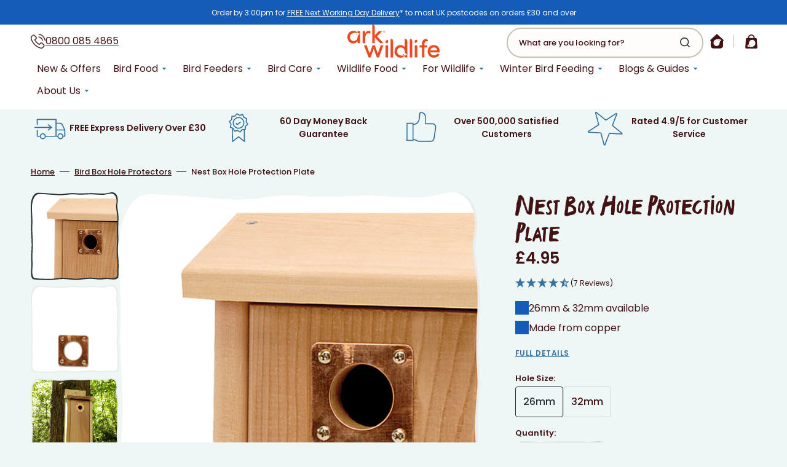

--- FILE ---
content_type: text/html; charset=utf-8
request_url: https://www.arkwildlife.co.uk/products/nestbox-hole-protection-plate
body_size: 214659
content:
<!doctype html>
<html class="no-js" lang="en" data-scheme="light" style="--header-height-top: 140px">
	<head>
	<script src="//www.arkwildlife.co.uk/cdn/shop/files/pandectes-rules.js?v=13201617033200751971"></script>

<!-- Google Tag Manager --> <script> !function(){"use strict";function l(e){for(var t=e,r=0,n=document.cookie.split(";");r<n.length;r++){var o=n[r].split("=");if(o[0].trim()===t)return o[1]}}function s(e){return localStorage.getItem(e)}function u(e){return window[e]}function A(e,t){e=document.querySelector(e);return t?null==e?void 0:e.getAttribute(t):null==e?void 0:e.textContent}var e=window,t=document,r="script",n="dataLayer",o="https://sst.arkwildlife.co.uk",a="",i="Vg39grpmypkf",c="s=aWQ9R1RNLVQ2UkhOWEI%3D&page=1",g="cookie",v=["_y","_shopify_y"],E="",d=!1;try{var d=!!g&&(m=navigator.userAgent,!!(m=new RegExp("Version/([0-9._]+)(.*Mobile)?.*Safari.*").exec(m)))&&16.4<=parseFloat(m[1]),f="stapeUserId"===g,I=d&&!f?function(e,t,r){void 0===t&&(t="");var n={cookie:l,localStorage:s,jsVariable:u,cssSelector:A},t=Array.isArray(t)?t:[t];if(e&&n[e])for(var o=n[e],a=0,i=t;a<i.length;a++){var c=i[a],c=r?o(c,r):o(c);if(c)return c}else console.warn("invalid uid source",e)}(g,v,E):void 0;d=d&&(!!I||f)}catch(e){console.error(e)}var m=e,g=(m[n]=m[n]||[],m[n].push({"gtm.start":(new Date).getTime(),event:"gtm.js"}),t.getElementsByTagName(r)[0]),v=I?"&bi="+encodeURIComponent(I):"",E=t.createElement(r),f=(d&&(i=8<i.length?i.replace(/([a-z]{8}$)/,"kp$1"):"kp"+i),!d&&a?a:o);E.async=!0,E.src=f+"/"+i+".js?"+c+v,null!=(e=g.parentNode)&&e.insertBefore(E,g)}(); </script> <!-- End Google Tag Manager -->

      <meta name="google-site-verification" content="L2n-PVxVjSZMuH-POaspqlnpoQH5jxEnyZt8mNAJ3xM" />

	  <!-- BEGIN MerchantWidget Code -->

<script id='merchantWidgetScript'
        src="https://www.gstatic.com/shopping/merchant/merchantwidget.js"
        defer>
</script>
<script type="text/javascript">
  merchantWidgetScript.addEventListener('load', function () {
    merchantwidget.start({
     position: 'LEFT_BOTTOM'
   });
  });
</script>

<!-- END MerchantWidget Code -->

		<meta charset="utf-8">
		<meta http-equiv="X-UA-Compatible" content="IE=edge">
		<meta name="viewport" content="width=device-width,initial-scale=1">
		<meta name="theme-color" content="">
		<link rel="canonical" href="https://www.arkwildlife.co.uk/products/nestbox-hole-protection-plate">
		<link rel="preconnect" href="https://cdn.shopify.com" crossorigin>
		<link rel="preconnect" href="https://fonts.googleapis.com">
		<link rel="preconnect" href="https://fonts.gstatic.com" crossorigin>
		<!-- Resource hints for third-party domains -->
		<link rel="dns-prefetch" href="//www.clarity.ms">
		<link rel="dns-prefetch" href="//cdn.lordicon.com">
		<link rel="preconnect" href="//www.clarity.ms" crossorigin>
		<link rel="preconnect" href="//cdn.lordicon.com" crossorigin><link rel="icon" type="image/png" href="//www.arkwildlife.co.uk/cdn/shop/files/Vector_3.png?crop=center&height=32&v=1716200158&width=32"><link rel="preconnect" href="https://fonts.shopifycdn.com" crossorigin><title>Nestbox Hole Protection Plate - Ark Wildlife UK</title>

		
			<meta name="description" content="Protect your nestbox hole with our copper Nestbox Hole Protection Plate, available in 26mm and 32mm sizes. Keep your feathered friends safe and secure.">
		

		

<meta property="og:site_name" content="Ark Wildlife">
<meta property="og:url" content="https://www.arkwildlife.co.uk/products/nestbox-hole-protection-plate">
<meta property="og:title" content="Nestbox Hole Protection Plate - Ark Wildlife UK">
<meta property="og:type" content="product">
<meta property="og:description" content="Protect your nestbox hole with our copper Nestbox Hole Protection Plate, available in 26mm and 32mm sizes. Keep your feathered friends safe and secure."><meta property="og:image" content="http://www.arkwildlife.co.uk/cdn/shop/files/Nest_Box_Protection.jpg?v=1720778324">
  <meta property="og:image:secure_url" content="https://www.arkwildlife.co.uk/cdn/shop/files/Nest_Box_Protection.jpg?v=1720778324">
  <meta property="og:image:width" content="600">
  <meta property="og:image:height" content="600"><meta property="og:price:amount" content="4.95">
  <meta property="og:price:currency" content="GBP"><meta name="twitter:site" content="@https://x.com/arkwildlife"><meta name="twitter:card" content="summary_large_image">
<meta name="twitter:title" content="Nestbox Hole Protection Plate - Ark Wildlife UK">
<meta name="twitter:description" content="Protect your nestbox hole with our copper Nestbox Hole Protection Plate, available in 26mm and 32mm sizes. Keep your feathered friends safe and secure.">


		<!-- Critical CSS for above-the-fold content -->
		
<style>
/* Critical styles for immediate rendering */
html {
  scroll-behavior: smooth;
}

body {
  margin: 0;
  font-family: var(--font-body-family);
  line-height: 1.5;
  overflow-x: hidden;
}

.container {
  max-width: 120rem;
  margin: 0 auto;
  padding: 0 1.5rem;
}

.header {
  position: relative;
  z-index: 100;
}

.card {
  position: relative;
  text-decoration: none;
}

.media {
  position: relative;
  overflow: hidden;
}

.media > img {
  display: block;
  max-width: 100%;
  height: auto;
}

.button {
  display: inline-flex;
  align-items: center;
  justify-content: center;
  text-decoration: none;
  border: none;
  cursor: pointer;
}

/* Critical loading states */
.visually-hidden {
  position: absolute !important;
  overflow: hidden;
  width: 1px;
  height: 1px;
  margin: -1px;
  padding: 0;
  border: 0;
  clip: rect(0 0 0 0);
}

/* Critical animations */
@keyframes fade {
  0% { opacity: 0; }
  100% { opacity: 1; }
}

.fade-in {
  animation: fade 0.3s ease-in-out;
}
</style>

		<script src="//www.arkwildlife.co.uk/cdn/shop/t/16/assets/constants.js?v=37383056447335370521719843246" defer="defer"></script>
		<script src="//www.arkwildlife.co.uk/cdn/shop/t/16/assets/pubsub.js?v=34180055027472970951719843246" defer="defer"></script>
		<script src="//www.arkwildlife.co.uk/cdn/shop/t/16/assets/global.js?v=125221438933595387031764335345" defer="defer"></script>

		<script>window.performance && window.performance.mark && window.performance.mark('shopify.content_for_header.start');</script><meta id="shopify-digital-wallet" name="shopify-digital-wallet" content="/66990801113/digital_wallets/dialog">
<meta name="shopify-checkout-api-token" content="2f3b6f9e8194f294d22053518213cb47">
<meta id="in-context-paypal-metadata" data-shop-id="66990801113" data-venmo-supported="false" data-environment="production" data-locale="en_US" data-paypal-v4="true" data-currency="GBP">
<link rel="alternate" type="application/json+oembed" href="https://www.arkwildlife.co.uk/products/nestbox-hole-protection-plate.oembed">
<script async="async" src="/checkouts/internal/preloads.js?locale=en-GB"></script>
<link rel="preconnect" href="https://shop.app" crossorigin="anonymous">
<script async="async" src="https://shop.app/checkouts/internal/preloads.js?locale=en-GB&shop_id=66990801113" crossorigin="anonymous"></script>
<script id="apple-pay-shop-capabilities" type="application/json">{"shopId":66990801113,"countryCode":"GB","currencyCode":"GBP","merchantCapabilities":["supports3DS"],"merchantId":"gid:\/\/shopify\/Shop\/66990801113","merchantName":"Ark Wildlife","requiredBillingContactFields":["postalAddress","email","phone"],"requiredShippingContactFields":["postalAddress","email","phone"],"shippingType":"shipping","supportedNetworks":["visa","maestro","masterCard"],"total":{"type":"pending","label":"Ark Wildlife","amount":"1.00"},"shopifyPaymentsEnabled":true,"supportsSubscriptions":true}</script>
<script id="shopify-features" type="application/json">{"accessToken":"2f3b6f9e8194f294d22053518213cb47","betas":["rich-media-storefront-analytics"],"domain":"www.arkwildlife.co.uk","predictiveSearch":true,"shopId":66990801113,"locale":"en"}</script>
<script>var Shopify = Shopify || {};
Shopify.shop = "ark-wildlife-uk.myshopify.com";
Shopify.locale = "en";
Shopify.currency = {"active":"GBP","rate":"1.0"};
Shopify.country = "GB";
Shopify.theme = {"name":"ark-wildlife\/winter","id":142835548377,"schema_name":"Stockmart","schema_version":"1.1.1","theme_store_id":null,"role":"main"};
Shopify.theme.handle = "null";
Shopify.theme.style = {"id":null,"handle":null};
Shopify.cdnHost = "www.arkwildlife.co.uk/cdn";
Shopify.routes = Shopify.routes || {};
Shopify.routes.root = "/";</script>
<script type="module">!function(o){(o.Shopify=o.Shopify||{}).modules=!0}(window);</script>
<script>!function(o){function n(){var o=[];function n(){o.push(Array.prototype.slice.apply(arguments))}return n.q=o,n}var t=o.Shopify=o.Shopify||{};t.loadFeatures=n(),t.autoloadFeatures=n()}(window);</script>
<script>
  window.ShopifyPay = window.ShopifyPay || {};
  window.ShopifyPay.apiHost = "shop.app\/pay";
  window.ShopifyPay.redirectState = null;
</script>
<script id="shop-js-analytics" type="application/json">{"pageType":"product"}</script>
<script defer="defer" async type="module" src="//www.arkwildlife.co.uk/cdn/shopifycloud/shop-js/modules/v2/client.init-shop-cart-sync_BApSsMSl.en.esm.js"></script>
<script defer="defer" async type="module" src="//www.arkwildlife.co.uk/cdn/shopifycloud/shop-js/modules/v2/chunk.common_CBoos6YZ.esm.js"></script>
<script type="module">
  await import("//www.arkwildlife.co.uk/cdn/shopifycloud/shop-js/modules/v2/client.init-shop-cart-sync_BApSsMSl.en.esm.js");
await import("//www.arkwildlife.co.uk/cdn/shopifycloud/shop-js/modules/v2/chunk.common_CBoos6YZ.esm.js");

  window.Shopify.SignInWithShop?.initShopCartSync?.({"fedCMEnabled":true,"windoidEnabled":true});

</script>
<script>
  window.Shopify = window.Shopify || {};
  if (!window.Shopify.featureAssets) window.Shopify.featureAssets = {};
  window.Shopify.featureAssets['shop-js'] = {"shop-cart-sync":["modules/v2/client.shop-cart-sync_DJczDl9f.en.esm.js","modules/v2/chunk.common_CBoos6YZ.esm.js"],"init-fed-cm":["modules/v2/client.init-fed-cm_BzwGC0Wi.en.esm.js","modules/v2/chunk.common_CBoos6YZ.esm.js"],"init-windoid":["modules/v2/client.init-windoid_BS26ThXS.en.esm.js","modules/v2/chunk.common_CBoos6YZ.esm.js"],"shop-cash-offers":["modules/v2/client.shop-cash-offers_DthCPNIO.en.esm.js","modules/v2/chunk.common_CBoos6YZ.esm.js","modules/v2/chunk.modal_Bu1hFZFC.esm.js"],"shop-button":["modules/v2/client.shop-button_D_JX508o.en.esm.js","modules/v2/chunk.common_CBoos6YZ.esm.js"],"init-shop-email-lookup-coordinator":["modules/v2/client.init-shop-email-lookup-coordinator_DFwWcvrS.en.esm.js","modules/v2/chunk.common_CBoos6YZ.esm.js"],"shop-toast-manager":["modules/v2/client.shop-toast-manager_tEhgP2F9.en.esm.js","modules/v2/chunk.common_CBoos6YZ.esm.js"],"shop-login-button":["modules/v2/client.shop-login-button_DwLgFT0K.en.esm.js","modules/v2/chunk.common_CBoos6YZ.esm.js","modules/v2/chunk.modal_Bu1hFZFC.esm.js"],"avatar":["modules/v2/client.avatar_BTnouDA3.en.esm.js"],"init-shop-cart-sync":["modules/v2/client.init-shop-cart-sync_BApSsMSl.en.esm.js","modules/v2/chunk.common_CBoos6YZ.esm.js"],"pay-button":["modules/v2/client.pay-button_BuNmcIr_.en.esm.js","modules/v2/chunk.common_CBoos6YZ.esm.js"],"init-shop-for-new-customer-accounts":["modules/v2/client.init-shop-for-new-customer-accounts_DrjXSI53.en.esm.js","modules/v2/client.shop-login-button_DwLgFT0K.en.esm.js","modules/v2/chunk.common_CBoos6YZ.esm.js","modules/v2/chunk.modal_Bu1hFZFC.esm.js"],"init-customer-accounts-sign-up":["modules/v2/client.init-customer-accounts-sign-up_TlVCiykN.en.esm.js","modules/v2/client.shop-login-button_DwLgFT0K.en.esm.js","modules/v2/chunk.common_CBoos6YZ.esm.js","modules/v2/chunk.modal_Bu1hFZFC.esm.js"],"shop-follow-button":["modules/v2/client.shop-follow-button_C5D3XtBb.en.esm.js","modules/v2/chunk.common_CBoos6YZ.esm.js","modules/v2/chunk.modal_Bu1hFZFC.esm.js"],"checkout-modal":["modules/v2/client.checkout-modal_8TC_1FUY.en.esm.js","modules/v2/chunk.common_CBoos6YZ.esm.js","modules/v2/chunk.modal_Bu1hFZFC.esm.js"],"init-customer-accounts":["modules/v2/client.init-customer-accounts_C0Oh2ljF.en.esm.js","modules/v2/client.shop-login-button_DwLgFT0K.en.esm.js","modules/v2/chunk.common_CBoos6YZ.esm.js","modules/v2/chunk.modal_Bu1hFZFC.esm.js"],"lead-capture":["modules/v2/client.lead-capture_Cq0gfm7I.en.esm.js","modules/v2/chunk.common_CBoos6YZ.esm.js","modules/v2/chunk.modal_Bu1hFZFC.esm.js"],"shop-login":["modules/v2/client.shop-login_BmtnoEUo.en.esm.js","modules/v2/chunk.common_CBoos6YZ.esm.js","modules/v2/chunk.modal_Bu1hFZFC.esm.js"],"payment-terms":["modules/v2/client.payment-terms_BHOWV7U_.en.esm.js","modules/v2/chunk.common_CBoos6YZ.esm.js","modules/v2/chunk.modal_Bu1hFZFC.esm.js"]};
</script>
<script>(function() {
  var isLoaded = false;
  function asyncLoad() {
    if (isLoaded) return;
    isLoaded = true;
    var urls = ["https:\/\/sbzstag.cirkleinc.com\/?shop=ark-wildlife-uk.myshopify.com","https:\/\/config.gorgias.chat\/bundle-loader\/01HZEV67KMS580T7V2J2PWTCBN?source=shopify1click\u0026shop=ark-wildlife-uk.myshopify.com","https:\/\/cdn.9gtb.com\/loader.js?g_cvt_id=510c3877-5585-4613-8067-c6c259760cae\u0026shop=ark-wildlife-uk.myshopify.com"];
    for (var i = 0; i < urls.length; i++) {
      var s = document.createElement('script');
      s.type = 'text/javascript';
      s.async = true;
      s.src = urls[i];
      var x = document.getElementsByTagName('script')[0];
      x.parentNode.insertBefore(s, x);
    }
  };
  if(window.attachEvent) {
    window.attachEvent('onload', asyncLoad);
  } else {
    window.addEventListener('load', asyncLoad, false);
  }
})();</script>
<script id="__st">var __st={"a":66990801113,"offset":0,"reqid":"69668d82-e469-440b-be05-9d8d3d86acbb-1768896747","pageurl":"www.arkwildlife.co.uk\/products\/nestbox-hole-protection-plate","u":"654433838688","p":"product","rtyp":"product","rid":8626839552217};</script>
<script>window.ShopifyPaypalV4VisibilityTracking = true;</script>
<script id="captcha-bootstrap">!function(){'use strict';const t='contact',e='account',n='new_comment',o=[[t,t],['blogs',n],['comments',n],[t,'customer']],c=[[e,'customer_login'],[e,'guest_login'],[e,'recover_customer_password'],[e,'create_customer']],r=t=>t.map((([t,e])=>`form[action*='/${t}']:not([data-nocaptcha='true']) input[name='form_type'][value='${e}']`)).join(','),a=t=>()=>t?[...document.querySelectorAll(t)].map((t=>t.form)):[];function s(){const t=[...o],e=r(t);return a(e)}const i='password',u='form_key',d=['recaptcha-v3-token','g-recaptcha-response','h-captcha-response',i],f=()=>{try{return window.sessionStorage}catch{return}},m='__shopify_v',_=t=>t.elements[u];function p(t,e,n=!1){try{const o=window.sessionStorage,c=JSON.parse(o.getItem(e)),{data:r}=function(t){const{data:e,action:n}=t;return t[m]||n?{data:e,action:n}:{data:t,action:n}}(c);for(const[e,n]of Object.entries(r))t.elements[e]&&(t.elements[e].value=n);n&&o.removeItem(e)}catch(o){console.error('form repopulation failed',{error:o})}}const l='form_type',E='cptcha';function T(t){t.dataset[E]=!0}const w=window,h=w.document,L='Shopify',v='ce_forms',y='captcha';let A=!1;((t,e)=>{const n=(g='f06e6c50-85a8-45c8-87d0-21a2b65856fe',I='https://cdn.shopify.com/shopifycloud/storefront-forms-hcaptcha/ce_storefront_forms_captcha_hcaptcha.v1.5.2.iife.js',D={infoText:'Protected by hCaptcha',privacyText:'Privacy',termsText:'Terms'},(t,e,n)=>{const o=w[L][v],c=o.bindForm;if(c)return c(t,g,e,D).then(n);var r;o.q.push([[t,g,e,D],n]),r=I,A||(h.body.append(Object.assign(h.createElement('script'),{id:'captcha-provider',async:!0,src:r})),A=!0)});var g,I,D;w[L]=w[L]||{},w[L][v]=w[L][v]||{},w[L][v].q=[],w[L][y]=w[L][y]||{},w[L][y].protect=function(t,e){n(t,void 0,e),T(t)},Object.freeze(w[L][y]),function(t,e,n,w,h,L){const[v,y,A,g]=function(t,e,n){const i=e?o:[],u=t?c:[],d=[...i,...u],f=r(d),m=r(i),_=r(d.filter((([t,e])=>n.includes(e))));return[a(f),a(m),a(_),s()]}(w,h,L),I=t=>{const e=t.target;return e instanceof HTMLFormElement?e:e&&e.form},D=t=>v().includes(t);t.addEventListener('submit',(t=>{const e=I(t);if(!e)return;const n=D(e)&&!e.dataset.hcaptchaBound&&!e.dataset.recaptchaBound,o=_(e),c=g().includes(e)&&(!o||!o.value);(n||c)&&t.preventDefault(),c&&!n&&(function(t){try{if(!f())return;!function(t){const e=f();if(!e)return;const n=_(t);if(!n)return;const o=n.value;o&&e.removeItem(o)}(t);const e=Array.from(Array(32),(()=>Math.random().toString(36)[2])).join('');!function(t,e){_(t)||t.append(Object.assign(document.createElement('input'),{type:'hidden',name:u})),t.elements[u].value=e}(t,e),function(t,e){const n=f();if(!n)return;const o=[...t.querySelectorAll(`input[type='${i}']`)].map((({name:t})=>t)),c=[...d,...o],r={};for(const[a,s]of new FormData(t).entries())c.includes(a)||(r[a]=s);n.setItem(e,JSON.stringify({[m]:1,action:t.action,data:r}))}(t,e)}catch(e){console.error('failed to persist form',e)}}(e),e.submit())}));const S=(t,e)=>{t&&!t.dataset[E]&&(n(t,e.some((e=>e===t))),T(t))};for(const o of['focusin','change'])t.addEventListener(o,(t=>{const e=I(t);D(e)&&S(e,y())}));const B=e.get('form_key'),M=e.get(l),P=B&&M;t.addEventListener('DOMContentLoaded',(()=>{const t=y();if(P)for(const e of t)e.elements[l].value===M&&p(e,B);[...new Set([...A(),...v().filter((t=>'true'===t.dataset.shopifyCaptcha))])].forEach((e=>S(e,t)))}))}(h,new URLSearchParams(w.location.search),n,t,e,['guest_login'])})(!1,!0)}();</script>
<script integrity="sha256-4kQ18oKyAcykRKYeNunJcIwy7WH5gtpwJnB7kiuLZ1E=" data-source-attribution="shopify.loadfeatures" defer="defer" src="//www.arkwildlife.co.uk/cdn/shopifycloud/storefront/assets/storefront/load_feature-a0a9edcb.js" crossorigin="anonymous"></script>
<script crossorigin="anonymous" defer="defer" src="//www.arkwildlife.co.uk/cdn/shopifycloud/storefront/assets/shopify_pay/storefront-65b4c6d7.js?v=20250812"></script>
<script data-source-attribution="shopify.dynamic_checkout.dynamic.init">var Shopify=Shopify||{};Shopify.PaymentButton=Shopify.PaymentButton||{isStorefrontPortableWallets:!0,init:function(){window.Shopify.PaymentButton.init=function(){};var t=document.createElement("script");t.src="https://www.arkwildlife.co.uk/cdn/shopifycloud/portable-wallets/latest/portable-wallets.en.js",t.type="module",document.head.appendChild(t)}};
</script>
<script data-source-attribution="shopify.dynamic_checkout.buyer_consent">
  function portableWalletsHideBuyerConsent(e){var t=document.getElementById("shopify-buyer-consent"),n=document.getElementById("shopify-subscription-policy-button");t&&n&&(t.classList.add("hidden"),t.setAttribute("aria-hidden","true"),n.removeEventListener("click",e))}function portableWalletsShowBuyerConsent(e){var t=document.getElementById("shopify-buyer-consent"),n=document.getElementById("shopify-subscription-policy-button");t&&n&&(t.classList.remove("hidden"),t.removeAttribute("aria-hidden"),n.addEventListener("click",e))}window.Shopify?.PaymentButton&&(window.Shopify.PaymentButton.hideBuyerConsent=portableWalletsHideBuyerConsent,window.Shopify.PaymentButton.showBuyerConsent=portableWalletsShowBuyerConsent);
</script>
<script data-source-attribution="shopify.dynamic_checkout.cart.bootstrap">document.addEventListener("DOMContentLoaded",(function(){function t(){return document.querySelector("shopify-accelerated-checkout-cart, shopify-accelerated-checkout")}if(t())Shopify.PaymentButton.init();else{new MutationObserver((function(e,n){t()&&(Shopify.PaymentButton.init(),n.disconnect())})).observe(document.body,{childList:!0,subtree:!0})}}));
</script>
<link id="shopify-accelerated-checkout-styles" rel="stylesheet" media="screen" href="https://www.arkwildlife.co.uk/cdn/shopifycloud/portable-wallets/latest/accelerated-checkout-backwards-compat.css" crossorigin="anonymous">
<style id="shopify-accelerated-checkout-cart">
        #shopify-buyer-consent {
  margin-top: 1em;
  display: inline-block;
  width: 100%;
}

#shopify-buyer-consent.hidden {
  display: none;
}

#shopify-subscription-policy-button {
  background: none;
  border: none;
  padding: 0;
  text-decoration: underline;
  font-size: inherit;
  cursor: pointer;
}

#shopify-subscription-policy-button::before {
  box-shadow: none;
}

      </style>
<script id="sections-script" data-sections="main-product,product-recommendations,header,footer" defer="defer" src="//www.arkwildlife.co.uk/cdn/shop/t/16/compiled_assets/scripts.js?v=13978"></script>
<script>window.performance && window.performance.mark && window.performance.mark('shopify.content_for_header.end');</script>

		

<style data-shopify>
      @font-face {
  font-family: Poppins;
  font-weight: 400;
  font-style: normal;
  font-display: swap;
  src: url("//www.arkwildlife.co.uk/cdn/fonts/poppins/poppins_n4.0ba78fa5af9b0e1a374041b3ceaadf0a43b41362.woff2") format("woff2"),
       url("//www.arkwildlife.co.uk/cdn/fonts/poppins/poppins_n4.214741a72ff2596839fc9760ee7a770386cf16ca.woff") format("woff");
}

      @font-face {
  font-family: "DM Sans";
  font-weight: 700;
  font-style: normal;
  font-display: swap;
  src: url("//www.arkwildlife.co.uk/cdn/fonts/dm_sans/dmsans_n7.97e21d81502002291ea1de8aefb79170c6946ce5.woff2") format("woff2"),
       url("//www.arkwildlife.co.uk/cdn/fonts/dm_sans/dmsans_n7.af5c214f5116410ca1d53a2090665620e78e2e1b.woff") format("woff");
}

      @font-face {
  font-family: "DM Sans";
  font-weight: 700;
  font-style: normal;
  font-display: swap;
  src: url("//www.arkwildlife.co.uk/cdn/fonts/dm_sans/dmsans_n7.97e21d81502002291ea1de8aefb79170c6946ce5.woff2") format("woff2"),
       url("//www.arkwildlife.co.uk/cdn/fonts/dm_sans/dmsans_n7.af5c214f5116410ca1d53a2090665620e78e2e1b.woff") format("woff");
}

      @font-face {
  font-family: Poppins;
  font-weight: 400;
  font-style: normal;
  font-display: swap;
  src: url("//www.arkwildlife.co.uk/cdn/fonts/poppins/poppins_n4.0ba78fa5af9b0e1a374041b3ceaadf0a43b41362.woff2") format("woff2"),
       url("//www.arkwildlife.co.uk/cdn/fonts/poppins/poppins_n4.214741a72ff2596839fc9760ee7a770386cf16ca.woff") format("woff");
}

      @font-face {
  font-family: "DM Sans";
  font-weight: 700;
  font-style: normal;
  font-display: swap;
  src: url("//www.arkwildlife.co.uk/cdn/fonts/dm_sans/dmsans_n7.97e21d81502002291ea1de8aefb79170c6946ce5.woff2") format("woff2"),
       url("//www.arkwildlife.co.uk/cdn/fonts/dm_sans/dmsans_n7.af5c214f5116410ca1d53a2090665620e78e2e1b.woff") format("woff");
}

      @font-face {
  font-family: Poppins;
  font-weight: 300;
  font-style: normal;
  font-display: swap;
  src: url("//www.arkwildlife.co.uk/cdn/fonts/poppins/poppins_n3.05f58335c3209cce17da4f1f1ab324ebe2982441.woff2") format("woff2"),
       url("//www.arkwildlife.co.uk/cdn/fonts/poppins/poppins_n3.6971368e1f131d2c8ff8e3a44a36b577fdda3ff5.woff") format("woff");
}

      @font-face {
  font-family: Poppins;
  font-weight: 400;
  font-style: normal;
  font-display: swap;
  src: url("//www.arkwildlife.co.uk/cdn/fonts/poppins/poppins_n4.0ba78fa5af9b0e1a374041b3ceaadf0a43b41362.woff2") format("woff2"),
       url("//www.arkwildlife.co.uk/cdn/fonts/poppins/poppins_n4.214741a72ff2596839fc9760ee7a770386cf16ca.woff") format("woff");
}

      @font-face {
  font-family: Poppins;
  font-weight: 500;
  font-style: normal;
  font-display: swap;
  src: url("//www.arkwildlife.co.uk/cdn/fonts/poppins/poppins_n5.ad5b4b72b59a00358afc706450c864c3c8323842.woff2") format("woff2"),
       url("//www.arkwildlife.co.uk/cdn/fonts/poppins/poppins_n5.33757fdf985af2d24b32fcd84c9a09224d4b2c39.woff") format("woff");
}

      @font-face {
  font-family: Poppins;
  font-weight: 600;
  font-style: normal;
  font-display: swap;
  src: url("//www.arkwildlife.co.uk/cdn/fonts/poppins/poppins_n6.aa29d4918bc243723d56b59572e18228ed0786f6.woff2") format("woff2"),
       url("//www.arkwildlife.co.uk/cdn/fonts/poppins/poppins_n6.5f815d845fe073750885d5b7e619ee00e8111208.woff") format("woff");
}

      @font-face {
  font-family: Poppins;
  font-weight: 400;
  font-style: italic;
  font-display: swap;
  src: url("//www.arkwildlife.co.uk/cdn/fonts/poppins/poppins_i4.846ad1e22474f856bd6b81ba4585a60799a9f5d2.woff2") format("woff2"),
       url("//www.arkwildlife.co.uk/cdn/fonts/poppins/poppins_i4.56b43284e8b52fc64c1fd271f289a39e8477e9ec.woff") format("woff");
}

      @font-face {
  font-family: "DM Sans";
  font-weight: 700;
  font-style: italic;
  font-display: swap;
  src: url("//www.arkwildlife.co.uk/cdn/fonts/dm_sans/dmsans_i7.52b57f7d7342eb7255084623d98ab83fd96e7f9b.woff2") format("woff2"),
       url("//www.arkwildlife.co.uk/cdn/fonts/dm_sans/dmsans_i7.d5e14ef18a1d4a8ce78a4187580b4eb1759c2eda.woff") format("woff");
}

      @font-face {
  font-family: Poppins;
  font-weight: 600;
  font-style: italic;
  font-display: swap;
  src: url("//www.arkwildlife.co.uk/cdn/fonts/poppins/poppins_i6.bb8044d6203f492888d626dafda3c2999253e8e9.woff2") format("woff2"),
       url("//www.arkwildlife.co.uk/cdn/fonts/poppins/poppins_i6.e233dec1a61b1e7dead9f920159eda42280a02c3.woff") format("woff");
}

      
          @font-face {
              font-family: 'gastro_kulturaregular';
              src: url(//www.arkwildlife.co.uk/cdn/shop/t/16/assets/gastro-kultura-webfont.woff2?v=39880078786733892911719843246) format('woff2'),
                  url(//www.arkwildlife.co.uk/cdn/shop/t/16/assets/gastro-kultura-webfont.woff?v=141884869152313715531719843245) format('woff');
              font-weight: normal;
              font-style: normal;

          }
      
      :root {
      --spaced-section: 5rem;

      --font-body-family: Poppins, sans-serif;
      --font-body-style: normal;
      --font-body-weight: 400;

      --font-body-scale: 1.6;
      --font-body-line-height: 1.5;
      
          --font-heading-family: 'gastro_kulturaregular';
          --font-heading-style: normal;
          --font-heading-weight: 400;
      
      --font-heading-letter-spacing: 0em;
      --font-heading-line-height: 1.1;

      --font-subtitle-family: Poppins, sans-serif;
      --font-subtitle-style: normal;
      --font-subtitle-weight: 600;
      --font-subtitle-text-transform: uppercase;
      --font-subtitle-scale: 1.2;

      --font-heading-h1-scale: 1.0;
      --font-heading-h2-scale: 1.0;
      --font-heading-h3-scale: 1.0;
      --font-heading-h4-scale: 1.0;
      
          --font-heading-card-family: 'gastro_kulturaregular';
          --font-heading-card-style: normal;
          --font-heading-card-weight: 400;
      
      --font-text-card-family: Poppins, sans-serif;
      --font-text-card-style: normal;
      --font-text-card-weight: 400;

      --font-heading-card-scale: 2.0;
      --font-text-card-scale: 1.2;

      
          --font-button-family: 'gastro_kulturaregular';
          --font-button-style: normal;
          --font-button-weight: 400;
      

      --font-button-text-transform: none;

      --font-button-letter-spacing: 0;
      --font-subtitle-letter-spacing: 0.04em;

      --font-header-menu-family: Poppins, sans-serif;
      --font-header-menu-style: normal;
      --font-header-menu-weight: 400;
      --font-header-menu-text-transform: none;

      --font-footer-menu-family: Poppins, sans-serif;
      --font-footer-menu-style: normal;
      --font-footer-menu-weight: 400;
      --font-footer-link-size: 13px;
      
          --font-popups-heading-family: 'gastro_kulturaregular';
          --font-popups-heading-style: normal;
          --font-popups-heading-weight: 400;
      
      --font-popups-text-family: Poppins, sans-serif;
      --font-popups-text-style: normal;
      --font-popups-text-weight: 400;
      --font-popup-heading-scale: 1.0;
      --font-popup-text-scale: 1.0;
      --font-notification-heading-scale: 1.0;
      --font-notification-text-scale: 1.0;
      
      /* Sticky Add-to-Cart variables - calculated from theme scale variables */
      --font-sticky-atc-base: calc(var(--font-subtitle-scale) * 1.4rem);
      --font-sticky-atc-small: calc(var(--font-popup-text-scale) * 1.3rem);
      
      --border-radius-button: 4px;

      
    --color-base-text: 66, 18,
    20; --color-secondary-text: 241,
    241, 241; --color-title-text:
    66, 18,
    20; --dot-background-color: ,
    , ;

    --color-base-background-1: 238, 246,
    246; --color-base-background-2: 235,
    235, 235;
    --color-base-background-5: 20, 92,
    183; --color-base-background-3: 37,
    47, 54;
    --color-base-background-4: 20, 92,
    183;

    --color-announcement-bar-background-1: 20,
    92,
    183; --color-announcement-bar-background-2:
    20,
    92,
    183;

    --color-base-solid-button-labels: 255,
    252, 252;
    --color-base-solid-button-labels-hover: 255,
    255, 255;
    --color-base-button-background: 37,
    47, 54;
    --color-base-button-background-hover: 0,
    0,
    0; --color-base-outline-button-labels:
    204, 203,
    203; --color-base-outline-button-labels-hover:
    37,
    47,
    54; --color-secondary-button-labels:
    37, 47,
    54; --color-secondary-button-labels-hover:
    37,
    47,
    54; --color-tertiary-button-labels:
    37, 47,
    54; --color-tertiary-button-labels-hover:
    255,
    255,
    255; --color-tertiary-button-background:
    37,
    47,
    54; --color-tertiary-button-background-hover:
    37,
    47,
    54;

    --color-text-accent: 51, 114,
    159;

    --lord-icon-primary: #33729f; --lord-icon-secondary: #33729f;

    --payment-terms-background-color: #eef6f6; --color-overlay-background:
    0, 0,
    0; --color-base-background-input:
    255, 252,
    252;

    --color-base-border-input: 124, 124,
    124; --color-hover-border-input:
    37, 47,
    54; --color-accent-1: #145cb7;
    --color-accent-2: #bad8db; --color-accent-3: #421214;
    --color-accent-4: #a97960; --color-accent-5: #245ca8;
    --color-accent-6: #252f36; --color-accent-7: #aba8d4;
    --color-accent-8: #f8f4f1; --color-border: 32,
    32, 33, .15;
    --color-cart-count: 255, 255, 255;
  


      --color-badge-sale-background: 20, 92, 183;
      --color-badge-sale-text: 255, 255, 255;
      --color-badge-soldout-background: 20, 92, 183;
      --color-badge-soldout-text: 255, 255, 255;
      --color-background-card: 255, 255, 255;
      --color-background-card-dark: 247, 247, 247;
      --color-scheme-toggle: 232, 209, 199;
      --color-scheme-toggle-text: 235, 76, 31;
      
      --quick-add-icon-size: 3.6rem;
  }
      
      @media screen and (min-width: 990px) {
          :root {
              --spaced-section: 16rem;
          }
      }

      *,
      *::before,
      *::after {
          box-sizing: inherit;
      }

      html {
          box-sizing: border-box;
          font-size: 10px;
          height: 100%;
      }

      body {
          position: relative;
          display: grid;
          grid-template-rows: auto auto 1fr auto;
          grid-template-columns: 100%;
          min-height: 100%;
          margin: 0;
          font-size: calc(var(--font-body-scale) * 1rem);
          line-height: 1.5;
          font-family: var(--font-body-family);
          font-style: var(--font-body-style);
          font-weight: var(--font-body-weight);
          overflow-x: hidden;
      }
      .text-body, .body-text {
          font-family: var(--font-body-family);
          font-size: calc(var(--font-body-scale) * 1rem);
          line-height: 1.5;
          font-style: var(--font-body-style);
          font-weight: var(--font-body-weight);
      }
      body .stars__icon {
        /* --color-accent: 255, 0, 155; */
        --badge-icon-color: rgb(var(--color-accent));
        --common-star-color: rgb(var(--color-accent));
        --header-star-color: rgb(var(--color-accent));
      }
      .ruk_rating_snippet {
        color: rgb(var(--color-accent))!important;
      }
      .ElementsWidget-prefix .R-TextHeading, .ElementsWidget-prefix .R-TextBody {
        color: rgb(var(--color-foreground-title));
      }
      
</style>

		<!-- Preload critical CSS -->
		<link rel="preload" href="//www.arkwildlife.co.uk/cdn/shop/t/16/assets/base.css?v=102154682767970084241768385417" as="style" onload="this.onload=null;this.rel='stylesheet'">
		<noscript><link rel="stylesheet" href="//www.arkwildlife.co.uk/cdn/shop/t/16/assets/base.css?v=102154682767970084241768385417"></noscript>
		
		<!-- App overrides CSS -->
		<link rel="stylesheet" href="//www.arkwildlife.co.uk/cdn/shop/t/16/assets/app-overrides.css?v=158337552850523940681764335343">

		<!-- Load Swiper CSS asynchronously -->
		<link rel="preload" href="//www.arkwildlife.co.uk/cdn/shop/t/16/assets/swiper-bundle.min.css?v=67104566617031410831719843246" as="style" onload="this.onload=null;this.rel='stylesheet'">
		<noscript><link rel="stylesheet" href="//www.arkwildlife.co.uk/cdn/shop/t/16/assets/swiper-bundle.min.css?v=67104566617031410831719843246"></noscript>

		<!-- Load Lordicon lazy loading CSS -->
		<link rel="stylesheet" href="//www.arkwildlife.co.uk/cdn/shop/t/16/assets/lordicon-lazy.css?v=15017549839075309921752141869"><link rel="stylesheet" href="//www.arkwildlife.co.uk/cdn/shop/t/16/assets/component-predictive-search.css?v=92894556879535739501719843247" media="print" onload="this.media='all'"><link rel="preload" as="font" href="//www.arkwildlife.co.uk/cdn/fonts/poppins/poppins_n4.0ba78fa5af9b0e1a374041b3ceaadf0a43b41362.woff2" type="font/woff2" crossorigin><link rel="preload" as="font" href="//www.arkwildlife.co.uk/cdn/fonts/dm_sans/dmsans_n7.97e21d81502002291ea1de8aefb79170c6946ce5.woff2" type="font/woff2" crossorigin><script>
			document.documentElement.className = document.documentElement.className.replace('no-js', 'js');
			if (Shopify.designMode) {
				document.documentElement.classList.add('shopify-design-mode');
			}
		</script>

		<!-- Load jQuery and other libraries asynchronously -->
		<script src="//www.arkwildlife.co.uk/cdn/shop/t/16/assets/jquery-3.6.0.js?v=184217876181003224711719843246" defer="defer"></script>
		<script src="//www.arkwildlife.co.uk/cdn/shop/t/16/assets/swiper-bundle.min.js?v=91266435261445688101719843247" defer="defer"></script>
		<script src="//www.arkwildlife.co.uk/cdn/shop/t/16/assets/product-card.js?v=33653662592929030011719843245" defer="defer"></script>
		<script src="//www.arkwildlife.co.uk/cdn/shop/t/16/assets/popup.js?v=8636812788435060281719843246" defer="defer"></script>
		

			<script>
			let cscoDarkMode = {};

			( function() {
				const body = document.querySelector('html[data-scheme]');

				cscoDarkMode = {
					init: function( e ) {
						this.initMode( e );
						window.matchMedia( '(prefers-color-scheme: dark)' ).addListener((e) => {
							this.initMode( e );
						} );

						window.addEventListener( 'load', () => {
							const toggleBtns = document.querySelectorAll('.header__toggle-scheme');
							toggleBtns.forEach(btn => {
									btn.addEventListener( 'click', (e) => {
										e.preventDefault();

										if ('auto' === body.getAttribute( 'data-scheme' )) {
											if (window.matchMedia( '(prefers-color-scheme: dark)' ).matches) {
												cscoDarkMode.changeScheme( 'light', true );
											} else if (window.matchMedia( '(prefers-color-scheme: light)' ).matches) {
												cscoDarkMode.changeScheme( 'dark', true );
											}
										} else {
											if ( 'dark' === body.getAttribute( 'data-scheme' ) ) {
												cscoDarkMode.changeScheme( 'light', true );
											} else {
												cscoDarkMode.changeScheme( 'dark', true );
											}
										}
									});
								})
							})
					},
					initMode: function( e ) {
						let siteScheme = false;
						switch ( "light" ) { // Field. User's system preference.
							case 'dark':
								siteScheme= 'dark';
								break;
							case 'light':
								siteScheme = 'light';
								break;
							case 'system':
								siteScheme = 'auto';
								break;
						}
						if ( "false" ) { // Field. Enable dark/light mode toggle.
							if ( 'light' === localStorage.getItem( '_color_schema' ) ) {
								siteScheme = 'light';
							}
							if ( 'dark' === localStorage.getItem( '_color_schema' ) ) {
								siteScheme = 'dark';
							}
						}
						if ( siteScheme && siteScheme !== body.getAttribute( 'data-scheme' ) ) {
							this.changeScheme( siteScheme, false );
						}
					},
					changeScheme: function( siteScheme, cookie ) {
						body.classList.add( 'scheme-toggled' );
						body.setAttribute( 'data-scheme', siteScheme );
						if ( cookie ) {
							localStorage.setItem( '_color_schema', siteScheme );
						}
						setTimeout( () => {
							body.classList.remove( 'scheme-toggled' );
						}, 100 );
					}
				};
			} )();

			cscoDarkMode.init();

			document.addEventListener('shopify:section:load', function () {
				setTimeout(() => {
					cscoDarkMode.init();
				}, 100)
			});
		</script>
		<!-- Load third-party scripts asynchronously -->
		<!-- Lordicon will be loaded lazily when needed -->
		<script src="//www.arkwildlife.co.uk/cdn/shop/t/16/assets/lordicon-lazy.js?v=36728966723595106621752141869" defer="defer"></script>

		<!-- Microsoft Clarity tracking script - loaded asynchronously -->
		<script type="text/javascript">
		(function(c,l,a,r,i,t,y){
			c[a]=c[a]||function(){(c[a].q=c[a].q||[]).push(arguments)};
			t=l.createElement(r);t.async=1;t.src="https://www.clarity.ms/tag/"+i;
			y=l.getElementsByTagName(r)[0];y.parentNode.insertBefore(t,y);
		})(window, document, "clarity", "script", "n98j43ibop");
		</script>
		<meta name="google-site-verification" content="9ptLwjOS-dzGy7leMRvSX-RZ4GlCE7B6mwYjXwhjAYI" />
	<!-- BEGIN app block: shopify://apps/pandectes-gdpr/blocks/banner/58c0baa2-6cc1-480c-9ea6-38d6d559556a -->
  
    
      <!-- TCF is active, scripts are loaded above -->
      
        <script>
          if (!window.PandectesRulesSettings) {
            window.PandectesRulesSettings = {"store":{"id":66990801113,"adminMode":false,"headless":false,"storefrontRootDomain":"","checkoutRootDomain":"","storefrontAccessToken":""},"banner":{"revokableTrigger":false,"cookiesBlockedByDefault":"-1","hybridStrict":true,"isActive":true},"geolocation":{"auOnly":false,"brOnly":false,"caOnly":false,"chOnly":false,"euOnly":false,"jpOnly":false,"nzOnly":false,"thOnly":false,"zaOnly":false,"canadaOnly":false,"canadaLaw25":false,"canadaPipeda":false,"globalVisibility":true},"blocker":{"isActive":false,"googleConsentMode":{"isActive":true,"id":"GTM-T6RHNXB","analyticsId":"","onlyGtm":false,"adwordsId":"","adStorageCategory":4,"analyticsStorageCategory":2,"functionalityStorageCategory":1,"personalizationStorageCategory":1,"securityStorageCategory":0,"customEvent":true,"redactData":false,"urlPassthrough":true,"dataLayerProperty":"dataLayer","waitForUpdate":0,"useNativeChannel":false,"debugMode":false},"facebookPixel":{"isActive":false,"id":"","ldu":false},"microsoft":{"isActive":false,"uetTags":"C589800077"},"clarity":{"isActive":false,"id":""},"rakuten":{"isActive":false,"cmp":false,"ccpa":false},"gpcIsActive":true,"klaviyoIsActive":false,"defaultBlocked":7,"patterns":{"whiteList":[],"blackList":{"1":[],"2":[],"4":[],"8":[]},"iframesWhiteList":[],"iframesBlackList":{"1":[],"2":[],"4":[],"8":[]},"beaconsWhiteList":[],"beaconsBlackList":{"1":[],"2":[],"4":[],"8":[]}}}};
            const rulesScript = document.createElement('script');
            window.PandectesRulesSettings.auto = true;
            rulesScript.src = "https://cdn.shopify.com/extensions/019bd5ea-1b0e-7a2f-9987-841d0997d3f9/gdpr-230/assets/pandectes-rules.js";
            const firstChild = document.head.firstChild;
            document.head.insertBefore(rulesScript, firstChild);
          }
        </script>
      
      <script>
        
          window.PandectesSettings = {"store":{"id":66990801113,"plan":"premium","theme":"ark-wildlife/autumn","primaryLocale":"en","adminMode":false,"headless":false,"storefrontRootDomain":"","checkoutRootDomain":"","storefrontAccessToken":""},"tsPublished":1761815948,"declaration":{"showPurpose":false,"showProvider":false,"declIntroText":"We use cookies to optimize website functionality, analyze the performance, and provide personalized experience to you. Some cookies are essential to make the website operate and function correctly. Those cookies cannot be disabled. In this window you can manage your preference of cookies.","showDateGenerated":true},"language":{"unpublished":[],"languageMode":"Single","fallbackLanguage":"en","languageDetection":"browser","languagesSupported":[]},"texts":{"managed":{"headerText":{"en":"We respect your privacy"},"consentText":{"en":"We use cookies to improve your experience, learn more about your browsing preferences and provide you with tailored and relevant content. By clicking 'Accept Cookies', you're agreeing to our use of cookies in accordance with our privacy and cookies policy. For more information, please read our Privacy Policy."},"linkText":{"en":"Learn more"},"imprintText":{"en":"Imprint"},"googleLinkText":{"en":"Google's Privacy Terms"},"allowButtonText":{"en":"Accept"},"denyButtonText":{"en":"Decline"},"dismissButtonText":{"en":"Ok"},"leaveSiteButtonText":{"en":"Leave this site"},"preferencesButtonText":{"en":"Manage Cookies"},"cookiePolicyText":{"en":"Cookie policy"},"preferencesPopupTitleText":{"en":"Manage consent preferences"},"preferencesPopupIntroText":{"en":"We use cookies to optimize website functionality, analyze the performance, and provide personalized experience to you. Some cookies are essential to make the website operate and function correctly. Those cookies cannot be disabled. In this window you can manage your preference of cookies."},"preferencesPopupSaveButtonText":{"en":"Save preferences"},"preferencesPopupCloseButtonText":{"en":"Close"},"preferencesPopupAcceptAllButtonText":{"en":"Accept all"},"preferencesPopupRejectAllButtonText":{"en":"Reject all"},"cookiesDetailsText":{"en":"Cookies details"},"preferencesPopupAlwaysAllowedText":{"en":"Always allowed"},"accessSectionParagraphText":{"en":"You have the right to request access to your data at any time."},"accessSectionTitleText":{"en":"Data portability"},"accessSectionAccountInfoActionText":{"en":"Personal data"},"accessSectionDownloadReportActionText":{"en":"Request export"},"accessSectionGDPRRequestsActionText":{"en":"Data subject requests"},"accessSectionOrdersRecordsActionText":{"en":"Orders"},"rectificationSectionParagraphText":{"en":"You have the right to request your data to be updated whenever you think it is appropriate."},"rectificationSectionTitleText":{"en":"Data Rectification"},"rectificationCommentPlaceholder":{"en":"Describe what you want to be updated"},"rectificationCommentValidationError":{"en":"Comment is required"},"rectificationSectionEditAccountActionText":{"en":"Request an update"},"erasureSectionTitleText":{"en":"Right to be forgotten"},"erasureSectionParagraphText":{"en":"You have the right to ask all your data to be erased. After that, you will no longer be able to access your account."},"erasureSectionRequestDeletionActionText":{"en":"Request personal data deletion"},"consentDate":{"en":"Consent date"},"consentId":{"en":"Consent ID"},"consentSectionChangeConsentActionText":{"en":"Change consent preference"},"consentSectionConsentedText":{"en":"You consented to the cookies policy of this website on"},"consentSectionNoConsentText":{"en":"You have not consented to the cookies policy of this website."},"consentSectionTitleText":{"en":"Your cookie consent"},"consentStatus":{"en":"Consent preference"},"confirmationFailureMessage":{"en":"Your request was not verified. Please try again and if problem persists, contact store owner for assistance"},"confirmationFailureTitle":{"en":"A problem occurred"},"confirmationSuccessMessage":{"en":"We will soon get back to you as to your request."},"confirmationSuccessTitle":{"en":"Your request is verified"},"guestsSupportEmailFailureMessage":{"en":"Your request was not submitted. Please try again and if problem persists, contact store owner for assistance."},"guestsSupportEmailFailureTitle":{"en":"A problem occurred"},"guestsSupportEmailPlaceholder":{"en":"E-mail address"},"guestsSupportEmailSuccessMessage":{"en":"If you are registered as a customer of this store, you will soon receive an email with instructions on how to proceed."},"guestsSupportEmailSuccessTitle":{"en":"Thank you for your request"},"guestsSupportEmailValidationError":{"en":"Email is not valid"},"guestsSupportInfoText":{"en":"Please login with your customer account to further proceed."},"submitButton":{"en":"Submit"},"submittingButton":{"en":"Submitting..."},"cancelButton":{"en":"Cancel"},"declIntroText":{"en":"We use cookies to optimize website functionality, analyze the performance, and provide personalized experience to you. Some cookies are essential to make the website operate and function correctly. Those cookies cannot be disabled. In this window you can manage your preference of cookies."},"declName":{"en":"Name"},"declPurpose":{"en":"Purpose"},"declType":{"en":"Type"},"declRetention":{"en":"Retention"},"declProvider":{"en":"Provider"},"declFirstParty":{"en":"First-party"},"declThirdParty":{"en":"Third-party"},"declSeconds":{"en":"seconds"},"declMinutes":{"en":"minutes"},"declHours":{"en":"hours"},"declDays":{"en":"days"},"declWeeks":{"en":"week(s)"},"declMonths":{"en":"months"},"declYears":{"en":"years"},"declSession":{"en":"Session"},"declDomain":{"en":"Domain"},"declPath":{"en":"Path"}},"categories":{"strictlyNecessaryCookiesTitleText":{"en":"Strictly necessary cookies"},"strictlyNecessaryCookiesDescriptionText":{"en":"These cookies are essential in order to enable you to move around the website and use its features, such as accessing secure areas of the website. The website cannot function properly without these cookies."},"functionalityCookiesTitleText":{"en":"Functional cookies"},"functionalityCookiesDescriptionText":{"en":"These cookies enable the site to provide enhanced functionality and personalisation. They may be set by us or by third party providers whose services we have added to our pages. If you do not allow these cookies then some or all of these services may not function properly."},"performanceCookiesTitleText":{"en":"Performance cookies"},"performanceCookiesDescriptionText":{"en":"These cookies enable us to monitor and improve the performance of our website. For example, they allow us to count visits, identify traffic sources and see which parts of the site are most popular."},"targetingCookiesTitleText":{"en":"Targeting cookies"},"targetingCookiesDescriptionText":{"en":"These cookies may be set through our site by our advertising partners. They may be used by those companies to build a profile of your interests and show you relevant adverts on other sites.    They do not store directly personal information, but are based on uniquely identifying your browser and internet device. If you do not allow these cookies, you will experience less targeted advertising."},"unclassifiedCookiesTitleText":{"en":"Unclassified cookies"},"unclassifiedCookiesDescriptionText":{"en":"Unclassified cookies are cookies that we are in the process of classifying, together with the providers of individual cookies."}},"auto":{}},"library":{"previewMode":false,"fadeInTimeout":10,"defaultBlocked":-1,"showLink":true,"showImprintLink":false,"showGoogleLink":false,"enabled":true,"cookie":{"expiryDays":365,"secure":true,"domain":""},"dismissOnScroll":false,"dismissOnWindowClick":true,"dismissOnTimeout":false,"palette":{"popup":{"background":"#F1EAE4","backgroundForCalculations":{"a":1,"b":228,"g":234,"r":241},"text":"#000000"},"button":{"background":"#EB4C1F","backgroundForCalculations":{"a":1,"b":31,"g":76,"r":235},"text":"#FFFFFF","textForCalculation":{"a":1,"b":255,"g":255,"r":255},"border":"transparent"}},"content":{"href":"https://ark-wildlife-uk.myshopify.com/policies/privacy-policy","imprintHref":"/","close":"&#10005;","target":"","logo":""},"window":"<div role=\"dialog\" aria-label=\"{{header}}\" aria-describedby=\"cookieconsent:desc\" id=\"pandectes-banner\" class=\"cc-window-wrapper cc-bottom-left-wrapper\"><div class=\"pd-cookie-banner-window cc-window {{classes}}\">{{children}}</div></div>","compliance":{"custom":"<div class=\"cc-compliance cc-highlight\">{{preferences}}{{allow}}</div>"},"type":"custom","layouts":{"basic":"{{messagelink}}{{compliance}}"},"position":"bottom-left","theme":"block","revokable":false,"animateRevokable":false,"revokableReset":false,"revokableLogoUrl":"https://ark-wildlife-uk.myshopify.com/cdn/shop/files/pandectes-reopen-logo.png","revokablePlacement":"bottom-left","revokableMarginHorizontal":15,"revokableMarginVertical":15,"static":false,"autoAttach":true,"hasTransition":true,"blacklistPage":[""],"elements":{"close":"<button aria-label=\"Close\" type=\"button\" class=\"cc-close\">{{close}}</button>","dismiss":"<button type=\"button\" class=\"cc-btn cc-btn-decision cc-dismiss\">{{dismiss}}</button>","allow":"<button type=\"button\" class=\"cc-btn cc-btn-decision cc-allow\">{{allow}}</button>","deny":"<button type=\"button\" class=\"cc-btn cc-btn-decision cc-deny\">{{deny}}</button>","preferences":"<button type=\"button\" class=\"cc-btn cc-settings\" aria-controls=\"pd-cp-preferences\" onclick=\"Pandectes.fn.openPreferences()\">{{preferences}}</button>"}},"geolocation":{"auOnly":false,"brOnly":false,"caOnly":false,"chOnly":false,"euOnly":false,"jpOnly":false,"nzOnly":false,"thOnly":false,"zaOnly":false,"canadaOnly":false,"canadaLaw25":false,"canadaPipeda":false,"globalVisibility":true},"dsr":{"guestsSupport":false,"accessSectionDownloadReportAuto":false},"banner":{"resetTs":1719496779,"extraCss":"        .cc-banner-logo {max-width: 44em!important;}    @media(min-width: 768px) {.cc-window.cc-floating{max-width: 44em!important;width: 44em!important;}}    .cc-message, .pd-cookie-banner-window .cc-header, .cc-logo {text-align: left}    .cc-window-wrapper{z-index: 2147483647;}    .cc-window{z-index: 2147483647;font-size: 12px!important;font-family: inherit;}    .pd-cookie-banner-window .cc-header{font-size: 12px!important;font-family: inherit;}    .pd-cp-ui{font-family: inherit; background-color: #F1EAE4;color:#000000;}    button.pd-cp-btn, a.pd-cp-btn{background-color:#EB4C1F;color:#FFFFFF!important;}    input + .pd-cp-preferences-slider{background-color: rgba(0, 0, 0, 0.3)}    .pd-cp-scrolling-section::-webkit-scrollbar{background-color: rgba(0, 0, 0, 0.3)}    input:checked + .pd-cp-preferences-slider{background-color: rgba(0, 0, 0, 1)}    .pd-cp-scrolling-section::-webkit-scrollbar-thumb {background-color: rgba(0, 0, 0, 1)}    .pd-cp-ui-close{color:#000000;}    .pd-cp-preferences-slider:before{background-color: #F1EAE4}    .pd-cp-title:before {border-color: #000000!important}    .pd-cp-preferences-slider{background-color:#000000}    .pd-cp-toggle{color:#000000!important}    @media(max-width:699px) {.pd-cp-ui-close-top svg {fill: #000000}}    .pd-cp-toggle:hover,.pd-cp-toggle:visited,.pd-cp-toggle:active{color:#000000!important}    .pd-cookie-banner-window {box-shadow: 0 0 18px rgb(0 0 0 / 20%);}  ","customJavascript":{"useButtons":true},"showPoweredBy":false,"logoHeight":40,"revokableTrigger":false,"hybridStrict":true,"cookiesBlockedByDefault":"7","isActive":true,"implicitSavePreferences":false,"cookieIcon":false,"blockBots":false,"showCookiesDetails":true,"hasTransition":true,"blockingPage":false,"showOnlyLandingPage":false,"leaveSiteUrl":"https://www.google.com","linkRespectStoreLang":false},"cookies":{"0":[{"name":"keep_alive","type":"http","domain":"ark-wildlife-uk.myshopify.com","path":"/","provider":"Shopify","firstParty":true,"retention":"30 minute(s)","session":false,"expires":30,"unit":"declMinutes","purpose":{"en":"Used in connection with buyer localization."}},{"name":"secure_customer_sig","type":"http","domain":"ark-wildlife-uk.myshopify.com","path":"/","provider":"Shopify","firstParty":true,"retention":"1 year(s)","session":false,"expires":1,"unit":"declYears","purpose":{"en":"Used in connection with customer login."}},{"name":"localization","type":"http","domain":"ark-wildlife-uk.myshopify.com","path":"/","provider":"Shopify","firstParty":true,"retention":"1 year(s)","session":false,"expires":1,"unit":"declYears","purpose":{"en":"Shopify store localization"}},{"name":"cart_currency","type":"http","domain":"ark-wildlife-uk.myshopify.com","path":"/","provider":"Shopify","firstParty":true,"retention":"2 ","session":false,"expires":2,"unit":"declSession","purpose":{"en":"The cookie is necessary for the secure checkout and payment function on the website. This function is provided by shopify.com."}},{"name":"_cmp_a","type":"http","domain":".ark-wildlife-uk.myshopify.com","path":"/","provider":"Shopify","firstParty":true,"retention":"1 day(s)","session":false,"expires":1,"unit":"declDays","purpose":{"en":"Used for managing customer privacy settings."}},{"name":"_tracking_consent","type":"http","domain":".ark-wildlife-uk.myshopify.com","path":"/","provider":"Shopify","firstParty":true,"retention":"1 year(s)","session":false,"expires":1,"unit":"declYears","purpose":{"en":"Tracking preferences."}},{"name":"_shopify_s","type":"http","domain":".ark-wildlife-uk.myshopify.com","path":"/","provider":"Shopify","firstParty":true,"retention":"30 minute(s)","session":false,"expires":30,"unit":"declMinutes","purpose":{"en":"Shopify analytics."}},{"name":"wpm-test-cookie","type":"http","domain":"com","path":"/","provider":"Unknown","firstParty":false,"retention":"Session","session":true,"expires":1,"unit":"declSeconds","purpose":{"en":"Used to ensure our systems are working correctly."}},{"name":"wpm-test-cookie","type":"http","domain":"myshopify.com","path":"/","provider":"Shopify","firstParty":false,"retention":"Session","session":true,"expires":1,"unit":"declSeconds","purpose":{"en":"Used to ensure our systems are working correctly."}},{"name":"wpm-test-cookie","type":"http","domain":"ark-wildlife-uk.myshopify.com","path":"/","provider":"Shopify","firstParty":true,"retention":"Session","session":true,"expires":1,"unit":"declSeconds","purpose":{"en":"Used to ensure our systems are working correctly."}},{"name":"shopify_pay_redirect","type":"http","domain":"ark-wildlife-uk.myshopify.com","path":"/","provider":"Shopify","firstParty":true,"retention":"1 hour(s)","session":false,"expires":1,"unit":"declHours","purpose":{"en":"The cookie is necessary for the secure checkout and payment function on the website. This function is provided by shopify.com."}},{"name":"_pandectes_gdpr","type":"http","domain":".ark-wildlife-uk.myshopify.com","path":"/","provider":"Pandectes","firstParty":true,"retention":"1 year(s)","session":false,"expires":1,"unit":"declYears","purpose":{"en":"Used for the functionality of the cookies consent banner."}}],"1":[],"2":[{"name":"_shopify_y","type":"http","domain":".ark-wildlife-uk.myshopify.com","path":"/","provider":"Shopify","firstParty":true,"retention":"1 year(s)","session":false,"expires":1,"unit":"declYears","purpose":{"en":"Shopify analytics."}},{"name":"_orig_referrer","type":"http","domain":".ark-wildlife-uk.myshopify.com","path":"/","provider":"Shopify","firstParty":true,"retention":"2 ","session":false,"expires":2,"unit":"declSession","purpose":{"en":"Tracks landing pages."}},{"name":"_shopify_sa_t","type":"http","domain":".ark-wildlife-uk.myshopify.com","path":"/","provider":"Shopify","firstParty":true,"retention":"30 minute(s)","session":false,"expires":30,"unit":"declMinutes","purpose":{"en":"Shopify analytics relating to marketing & referrals."}},{"name":"_shopify_sa_p","type":"http","domain":".ark-wildlife-uk.myshopify.com","path":"/","provider":"Shopify","firstParty":true,"retention":"30 minute(s)","session":false,"expires":30,"unit":"declMinutes","purpose":{"en":"Shopify analytics relating to marketing & referrals."}},{"name":"_landing_page","type":"http","domain":".ark-wildlife-uk.myshopify.com","path":"/","provider":"Shopify","firstParty":true,"retention":"2 ","session":false,"expires":2,"unit":"declSession","purpose":{"en":"Tracks landing pages."}},{"name":"__cf_bm","type":"http","domain":".reviews.io","path":"/","provider":"CloudFlare","firstParty":false,"retention":"30 minute(s)","session":false,"expires":30,"unit":"declMinutes","purpose":{"en":"Used to manage incoming traffic that matches criteria associated with bots."}}],"4":[{"name":"__kla_id","type":"http","domain":"ark-wildlife-uk.myshopify.com","path":"/","provider":"Klaviyo","firstParty":true,"retention":"1 year(s)","session":false,"expires":1,"unit":"declYears","purpose":{"en":"Tracks when someone clicks through a Klaviyo email to your website."}}],"8":[{"name":"_rsession","type":"http","domain":"ark-wildlife-uk.myshopify.com","path":"/","provider":"Unknown","firstParty":true,"retention":"30 minute(s)","session":false,"expires":30,"unit":"declMinutes","purpose":{"en":""}},{"name":"_ruid","type":"http","domain":"ark-wildlife-uk.myshopify.com","path":"/","provider":"Unknown","firstParty":true,"retention":"1 year(s)","session":false,"expires":1,"unit":"declYears","purpose":{"en":""}}]},"blocker":{"isActive":false,"googleConsentMode":{"id":"GTM-T6RHNXB","onlyGtm":false,"analyticsId":"","adwordsId":"","isActive":true,"adStorageCategory":4,"analyticsStorageCategory":2,"personalizationStorageCategory":1,"functionalityStorageCategory":1,"customEvent":true,"securityStorageCategory":0,"redactData":false,"urlPassthrough":true,"dataLayerProperty":"dataLayer","waitForUpdate":0,"useNativeChannel":false,"debugMode":false},"facebookPixel":{"id":"","isActive":false,"ldu":false},"microsoft":{"isActive":false,"uetTags":"C589800077"},"rakuten":{"isActive":false,"cmp":false,"ccpa":false},"klaviyoIsActive":false,"gpcIsActive":true,"clarity":{"isActive":false,"id":""},"defaultBlocked":7,"patterns":{"whiteList":[],"blackList":{"1":[],"2":[],"4":[],"8":[]},"iframesWhiteList":[],"iframesBlackList":{"1":[],"2":[],"4":[],"8":[]},"beaconsWhiteList":[],"beaconsBlackList":{"1":[],"2":[],"4":[],"8":[]}}}};
        
        window.addEventListener('DOMContentLoaded', function(){
          const script = document.createElement('script');
          
            script.src = "https://cdn.shopify.com/extensions/019bd5ea-1b0e-7a2f-9987-841d0997d3f9/gdpr-230/assets/pandectes-core.js";
          
          script.defer = true;
          document.body.appendChild(script);
        })
      </script>
    
  


<!-- END app block --><!-- BEGIN app block: shopify://apps/stape-conversion-tracking/blocks/gtm/7e13c847-7971-409d-8fe0-29ec14d5f048 --><script>
  window.lsData = {};
  window.dataLayer = window.dataLayer || [];
  window.addEventListener("message", (event) => {
    if (event.data?.event) {
      window.dataLayer.push(event.data);
    }
  });
  window.dataShopStape = {
    shop: "www.arkwildlife.co.uk",
    shopId: "66990801113",
  }
</script>

<!-- END app block --><!-- BEGIN app block: shopify://apps/klaviyo-email-marketing-sms/blocks/klaviyo-onsite-embed/2632fe16-c075-4321-a88b-50b567f42507 -->












  <script async src="https://static.klaviyo.com/onsite/js/WztaAe/klaviyo.js?company_id=WztaAe"></script>
  <script>!function(){if(!window.klaviyo){window._klOnsite=window._klOnsite||[];try{window.klaviyo=new Proxy({},{get:function(n,i){return"push"===i?function(){var n;(n=window._klOnsite).push.apply(n,arguments)}:function(){for(var n=arguments.length,o=new Array(n),w=0;w<n;w++)o[w]=arguments[w];var t="function"==typeof o[o.length-1]?o.pop():void 0,e=new Promise((function(n){window._klOnsite.push([i].concat(o,[function(i){t&&t(i),n(i)}]))}));return e}}})}catch(n){window.klaviyo=window.klaviyo||[],window.klaviyo.push=function(){var n;(n=window._klOnsite).push.apply(n,arguments)}}}}();</script>

  
    <script id="viewed_product">
      if (item == null) {
        var _learnq = _learnq || [];

        var MetafieldReviews = null
        var MetafieldYotpoRating = null
        var MetafieldYotpoCount = null
        var MetafieldLooxRating = null
        var MetafieldLooxCount = null
        var okendoProduct = null
        var okendoProductReviewCount = null
        var okendoProductReviewAverageValue = null
        try {
          // The following fields are used for Customer Hub recently viewed in order to add reviews.
          // This information is not part of __kla_viewed. Instead, it is part of __kla_viewed_reviewed_items
          MetafieldReviews = {};
          MetafieldYotpoRating = null
          MetafieldYotpoCount = null
          MetafieldLooxRating = null
          MetafieldLooxCount = null

          okendoProduct = null
          // If the okendo metafield is not legacy, it will error, which then requires the new json formatted data
          if (okendoProduct && 'error' in okendoProduct) {
            okendoProduct = null
          }
          okendoProductReviewCount = okendoProduct ? okendoProduct.reviewCount : null
          okendoProductReviewAverageValue = okendoProduct ? okendoProduct.reviewAverageValue : null
        } catch (error) {
          console.error('Error in Klaviyo onsite reviews tracking:', error);
        }

        var item = {
          Name: "Nest Box Hole Protection Plate",
          ProductID: 8626839552217,
          Categories: ["Bird Box Hole Protectors","Bird Care","Garden Bird Nest Boxes"],
          ImageURL: "https://www.arkwildlife.co.uk/cdn/shop/files/Nest_Box_Protection_grande.jpg?v=1720778324",
          URL: "https://www.arkwildlife.co.uk/products/nestbox-hole-protection-plate",
          Brand: "Jacobi Jayne \u0026 Company",
          Price: "£4.95",
          Value: "4.95",
          CompareAtPrice: "£0.00"
        };
        _learnq.push(['track', 'Viewed Product', item]);
        _learnq.push(['trackViewedItem', {
          Title: item.Name,
          ItemId: item.ProductID,
          Categories: item.Categories,
          ImageUrl: item.ImageURL,
          Url: item.URL,
          Metadata: {
            Brand: item.Brand,
            Price: item.Price,
            Value: item.Value,
            CompareAtPrice: item.CompareAtPrice
          },
          metafields:{
            reviews: MetafieldReviews,
            yotpo:{
              rating: MetafieldYotpoRating,
              count: MetafieldYotpoCount,
            },
            loox:{
              rating: MetafieldLooxRating,
              count: MetafieldLooxCount,
            },
            okendo: {
              rating: okendoProductReviewAverageValue,
              count: okendoProductReviewCount,
            }
          }
        }]);
      }
    </script>
  




  <script>
    window.klaviyoReviewsProductDesignMode = false
  </script>







<!-- END app block --><!-- BEGIN app block: shopify://apps/gorgias-live-chat-helpdesk/blocks/gorgias/a66db725-7b96-4e3f-916e-6c8e6f87aaaa -->
<script defer data-gorgias-loader-chat src="https://config.gorgias.chat/bundle-loader/shopify/ark-wildlife-uk.myshopify.com"></script>


<script defer data-gorgias-loader-convert  src="https://cdn.9gtb.com/loader.js"></script>


<script defer data-gorgias-loader-mailto-replace  src="https://config.gorgias.help/api/contact-forms/replace-mailto-script.js?shopName=ark-wildlife-uk"></script>


<!-- END app block --><script src="https://cdn.shopify.com/extensions/a424d896-690a-47f2-a3ae-a82565eec47e/preorder-now-wolf-5/assets/preorde_panda.js" type="text/javascript" defer="defer"></script>
<script src="https://cdn.shopify.com/extensions/019b8ed3-90b4-7b95-8e01-aa6b35f1be2e/stape-remix-29/assets/widget.js" type="text/javascript" defer="defer"></script>
<link href="https://monorail-edge.shopifysvc.com" rel="dns-prefetch">
<script>(function(){if ("sendBeacon" in navigator && "performance" in window) {try {var session_token_from_headers = performance.getEntriesByType('navigation')[0].serverTiming.find(x => x.name == '_s').description;} catch {var session_token_from_headers = undefined;}var session_cookie_matches = document.cookie.match(/_shopify_s=([^;]*)/);var session_token_from_cookie = session_cookie_matches && session_cookie_matches.length === 2 ? session_cookie_matches[1] : "";var session_token = session_token_from_headers || session_token_from_cookie || "";function handle_abandonment_event(e) {var entries = performance.getEntries().filter(function(entry) {return /monorail-edge.shopifysvc.com/.test(entry.name);});if (!window.abandonment_tracked && entries.length === 0) {window.abandonment_tracked = true;var currentMs = Date.now();var navigation_start = performance.timing.navigationStart;var payload = {shop_id: 66990801113,url: window.location.href,navigation_start,duration: currentMs - navigation_start,session_token,page_type: "product"};window.navigator.sendBeacon("https://monorail-edge.shopifysvc.com/v1/produce", JSON.stringify({schema_id: "online_store_buyer_site_abandonment/1.1",payload: payload,metadata: {event_created_at_ms: currentMs,event_sent_at_ms: currentMs}}));}}window.addEventListener('pagehide', handle_abandonment_event);}}());</script>
<script id="web-pixels-manager-setup">(function e(e,d,r,n,o){if(void 0===o&&(o={}),!Boolean(null===(a=null===(i=window.Shopify)||void 0===i?void 0:i.analytics)||void 0===a?void 0:a.replayQueue)){var i,a;window.Shopify=window.Shopify||{};var t=window.Shopify;t.analytics=t.analytics||{};var s=t.analytics;s.replayQueue=[],s.publish=function(e,d,r){return s.replayQueue.push([e,d,r]),!0};try{self.performance.mark("wpm:start")}catch(e){}var l=function(){var e={modern:/Edge?\/(1{2}[4-9]|1[2-9]\d|[2-9]\d{2}|\d{4,})\.\d+(\.\d+|)|Firefox\/(1{2}[4-9]|1[2-9]\d|[2-9]\d{2}|\d{4,})\.\d+(\.\d+|)|Chrom(ium|e)\/(9{2}|\d{3,})\.\d+(\.\d+|)|(Maci|X1{2}).+ Version\/(15\.\d+|(1[6-9]|[2-9]\d|\d{3,})\.\d+)([,.]\d+|)( \(\w+\)|)( Mobile\/\w+|) Safari\/|Chrome.+OPR\/(9{2}|\d{3,})\.\d+\.\d+|(CPU[ +]OS|iPhone[ +]OS|CPU[ +]iPhone|CPU IPhone OS|CPU iPad OS)[ +]+(15[._]\d+|(1[6-9]|[2-9]\d|\d{3,})[._]\d+)([._]\d+|)|Android:?[ /-](13[3-9]|1[4-9]\d|[2-9]\d{2}|\d{4,})(\.\d+|)(\.\d+|)|Android.+Firefox\/(13[5-9]|1[4-9]\d|[2-9]\d{2}|\d{4,})\.\d+(\.\d+|)|Android.+Chrom(ium|e)\/(13[3-9]|1[4-9]\d|[2-9]\d{2}|\d{4,})\.\d+(\.\d+|)|SamsungBrowser\/([2-9]\d|\d{3,})\.\d+/,legacy:/Edge?\/(1[6-9]|[2-9]\d|\d{3,})\.\d+(\.\d+|)|Firefox\/(5[4-9]|[6-9]\d|\d{3,})\.\d+(\.\d+|)|Chrom(ium|e)\/(5[1-9]|[6-9]\d|\d{3,})\.\d+(\.\d+|)([\d.]+$|.*Safari\/(?![\d.]+ Edge\/[\d.]+$))|(Maci|X1{2}).+ Version\/(10\.\d+|(1[1-9]|[2-9]\d|\d{3,})\.\d+)([,.]\d+|)( \(\w+\)|)( Mobile\/\w+|) Safari\/|Chrome.+OPR\/(3[89]|[4-9]\d|\d{3,})\.\d+\.\d+|(CPU[ +]OS|iPhone[ +]OS|CPU[ +]iPhone|CPU IPhone OS|CPU iPad OS)[ +]+(10[._]\d+|(1[1-9]|[2-9]\d|\d{3,})[._]\d+)([._]\d+|)|Android:?[ /-](13[3-9]|1[4-9]\d|[2-9]\d{2}|\d{4,})(\.\d+|)(\.\d+|)|Mobile Safari.+OPR\/([89]\d|\d{3,})\.\d+\.\d+|Android.+Firefox\/(13[5-9]|1[4-9]\d|[2-9]\d{2}|\d{4,})\.\d+(\.\d+|)|Android.+Chrom(ium|e)\/(13[3-9]|1[4-9]\d|[2-9]\d{2}|\d{4,})\.\d+(\.\d+|)|Android.+(UC? ?Browser|UCWEB|U3)[ /]?(15\.([5-9]|\d{2,})|(1[6-9]|[2-9]\d|\d{3,})\.\d+)\.\d+|SamsungBrowser\/(5\.\d+|([6-9]|\d{2,})\.\d+)|Android.+MQ{2}Browser\/(14(\.(9|\d{2,})|)|(1[5-9]|[2-9]\d|\d{3,})(\.\d+|))(\.\d+|)|K[Aa][Ii]OS\/(3\.\d+|([4-9]|\d{2,})\.\d+)(\.\d+|)/},d=e.modern,r=e.legacy,n=navigator.userAgent;return n.match(d)?"modern":n.match(r)?"legacy":"unknown"}(),u="modern"===l?"modern":"legacy",c=(null!=n?n:{modern:"",legacy:""})[u],f=function(e){return[e.baseUrl,"/wpm","/b",e.hashVersion,"modern"===e.buildTarget?"m":"l",".js"].join("")}({baseUrl:d,hashVersion:r,buildTarget:u}),m=function(e){var d=e.version,r=e.bundleTarget,n=e.surface,o=e.pageUrl,i=e.monorailEndpoint;return{emit:function(e){var a=e.status,t=e.errorMsg,s=(new Date).getTime(),l=JSON.stringify({metadata:{event_sent_at_ms:s},events:[{schema_id:"web_pixels_manager_load/3.1",payload:{version:d,bundle_target:r,page_url:o,status:a,surface:n,error_msg:t},metadata:{event_created_at_ms:s}}]});if(!i)return console&&console.warn&&console.warn("[Web Pixels Manager] No Monorail endpoint provided, skipping logging."),!1;try{return self.navigator.sendBeacon.bind(self.navigator)(i,l)}catch(e){}var u=new XMLHttpRequest;try{return u.open("POST",i,!0),u.setRequestHeader("Content-Type","text/plain"),u.send(l),!0}catch(e){return console&&console.warn&&console.warn("[Web Pixels Manager] Got an unhandled error while logging to Monorail."),!1}}}}({version:r,bundleTarget:l,surface:e.surface,pageUrl:self.location.href,monorailEndpoint:e.monorailEndpoint});try{o.browserTarget=l,function(e){var d=e.src,r=e.async,n=void 0===r||r,o=e.onload,i=e.onerror,a=e.sri,t=e.scriptDataAttributes,s=void 0===t?{}:t,l=document.createElement("script"),u=document.querySelector("head"),c=document.querySelector("body");if(l.async=n,l.src=d,a&&(l.integrity=a,l.crossOrigin="anonymous"),s)for(var f in s)if(Object.prototype.hasOwnProperty.call(s,f))try{l.dataset[f]=s[f]}catch(e){}if(o&&l.addEventListener("load",o),i&&l.addEventListener("error",i),u)u.appendChild(l);else{if(!c)throw new Error("Did not find a head or body element to append the script");c.appendChild(l)}}({src:f,async:!0,onload:function(){if(!function(){var e,d;return Boolean(null===(d=null===(e=window.Shopify)||void 0===e?void 0:e.analytics)||void 0===d?void 0:d.initialized)}()){var d=window.webPixelsManager.init(e)||void 0;if(d){var r=window.Shopify.analytics;r.replayQueue.forEach((function(e){var r=e[0],n=e[1],o=e[2];d.publishCustomEvent(r,n,o)})),r.replayQueue=[],r.publish=d.publishCustomEvent,r.visitor=d.visitor,r.initialized=!0}}},onerror:function(){return m.emit({status:"failed",errorMsg:"".concat(f," has failed to load")})},sri:function(e){var d=/^sha384-[A-Za-z0-9+/=]+$/;return"string"==typeof e&&d.test(e)}(c)?c:"",scriptDataAttributes:o}),m.emit({status:"loading"})}catch(e){m.emit({status:"failed",errorMsg:(null==e?void 0:e.message)||"Unknown error"})}}})({shopId: 66990801113,storefrontBaseUrl: "https://www.arkwildlife.co.uk",extensionsBaseUrl: "https://extensions.shopifycdn.com/cdn/shopifycloud/web-pixels-manager",monorailEndpoint: "https://monorail-edge.shopifysvc.com/unstable/produce_batch",surface: "storefront-renderer",enabledBetaFlags: ["2dca8a86"],webPixelsConfigList: [{"id":"2051244410","configuration":"{\"accountID\":\"WztaAe\",\"webPixelConfig\":\"eyJlbmFibGVBZGRlZFRvQ2FydEV2ZW50cyI6IHRydWV9\"}","eventPayloadVersion":"v1","runtimeContext":"STRICT","scriptVersion":"524f6c1ee37bacdca7657a665bdca589","type":"APP","apiClientId":123074,"privacyPurposes":["ANALYTICS","MARKETING"],"dataSharingAdjustments":{"protectedCustomerApprovalScopes":["read_customer_address","read_customer_email","read_customer_name","read_customer_personal_data","read_customer_phone"]}},{"id":"1445822842","configuration":"{\"accountID\":\"66990801113\"}","eventPayloadVersion":"v1","runtimeContext":"STRICT","scriptVersion":"c0a2ceb098b536858278d481fbeefe60","type":"APP","apiClientId":10250649601,"privacyPurposes":[],"dataSharingAdjustments":{"protectedCustomerApprovalScopes":["read_customer_address","read_customer_email","read_customer_name","read_customer_personal_data","read_customer_phone"]}},{"id":"1445200250","configuration":"{\"Enabled\":\"false\",\"DeveloperPreview\":\"false\",\"UpdatedAt\":\"2025-07-06T09:41:22.992Z\"}","eventPayloadVersion":"v1","runtimeContext":"STRICT","scriptVersion":"627a8feb11b2b1c64b507137aef7ee63","type":"APP","apiClientId":34646425601,"privacyPurposes":["ANALYTICS"],"dataSharingAdjustments":{"protectedCustomerApprovalScopes":["read_customer_address","read_customer_email","read_customer_name","read_customer_personal_data","read_customer_phone"]}},{"id":"145064314","eventPayloadVersion":"1","runtimeContext":"LAX","scriptVersion":"1","type":"CUSTOM","privacyPurposes":["SALE_OF_DATA"],"name":"Simprosys custom pixel"},{"id":"146669946","eventPayloadVersion":"1","runtimeContext":"LAX","scriptVersion":"1","type":"CUSTOM","privacyPurposes":["SALE_OF_DATA"],"name":"Stape Custom Pixel"},{"id":"shopify-app-pixel","configuration":"{}","eventPayloadVersion":"v1","runtimeContext":"STRICT","scriptVersion":"0450","apiClientId":"shopify-pixel","type":"APP","privacyPurposes":["ANALYTICS","MARKETING"]},{"id":"shopify-custom-pixel","eventPayloadVersion":"v1","runtimeContext":"LAX","scriptVersion":"0450","apiClientId":"shopify-pixel","type":"CUSTOM","privacyPurposes":["ANALYTICS","MARKETING"]}],isMerchantRequest: false,initData: {"shop":{"name":"Ark Wildlife","paymentSettings":{"currencyCode":"GBP"},"myshopifyDomain":"ark-wildlife-uk.myshopify.com","countryCode":"GB","storefrontUrl":"https:\/\/www.arkwildlife.co.uk"},"customer":null,"cart":null,"checkout":null,"productVariants":[{"price":{"amount":4.95,"currencyCode":"GBP"},"product":{"title":"Nest Box Hole Protection Plate","vendor":"Jacobi Jayne \u0026 Company","id":"8626839552217","untranslatedTitle":"Nest Box Hole Protection Plate","url":"\/products\/nestbox-hole-protection-plate","type":"Accessories"},"id":"44984465948889","image":{"src":"\/\/www.arkwildlife.co.uk\/cdn\/shop\/files\/nestbox-hole-protector.jpg?v=1720778296"},"sku":"NBPP-26","title":"26mm","untranslatedTitle":"26mm"},{"price":{"amount":4.95,"currencyCode":"GBP"},"product":{"title":"Nest Box Hole Protection Plate","vendor":"Jacobi Jayne \u0026 Company","id":"8626839552217","untranslatedTitle":"Nest Box Hole Protection Plate","url":"\/products\/nestbox-hole-protection-plate","type":"Accessories"},"id":"44984465981657","image":{"src":"\/\/www.arkwildlife.co.uk\/cdn\/shop\/files\/nestbox-hole-protector.jpg?v=1720778296"},"sku":"NBPP-32","title":"32mm","untranslatedTitle":"32mm"}],"purchasingCompany":null},},"https://www.arkwildlife.co.uk/cdn","fcfee988w5aeb613cpc8e4bc33m6693e112",{"modern":"","legacy":""},{"shopId":"66990801113","storefrontBaseUrl":"https:\/\/www.arkwildlife.co.uk","extensionBaseUrl":"https:\/\/extensions.shopifycdn.com\/cdn\/shopifycloud\/web-pixels-manager","surface":"storefront-renderer","enabledBetaFlags":"[\"2dca8a86\"]","isMerchantRequest":"false","hashVersion":"fcfee988w5aeb613cpc8e4bc33m6693e112","publish":"custom","events":"[[\"page_viewed\",{}],[\"product_viewed\",{\"productVariant\":{\"price\":{\"amount\":4.95,\"currencyCode\":\"GBP\"},\"product\":{\"title\":\"Nest Box Hole Protection Plate\",\"vendor\":\"Jacobi Jayne \u0026 Company\",\"id\":\"8626839552217\",\"untranslatedTitle\":\"Nest Box Hole Protection Plate\",\"url\":\"\/products\/nestbox-hole-protection-plate\",\"type\":\"Accessories\"},\"id\":\"44984465948889\",\"image\":{\"src\":\"\/\/www.arkwildlife.co.uk\/cdn\/shop\/files\/nestbox-hole-protector.jpg?v=1720778296\"},\"sku\":\"NBPP-26\",\"title\":\"26mm\",\"untranslatedTitle\":\"26mm\"}}]]"});</script><script>
  window.ShopifyAnalytics = window.ShopifyAnalytics || {};
  window.ShopifyAnalytics.meta = window.ShopifyAnalytics.meta || {};
  window.ShopifyAnalytics.meta.currency = 'GBP';
  var meta = {"product":{"id":8626839552217,"gid":"gid:\/\/shopify\/Product\/8626839552217","vendor":"Jacobi Jayne \u0026 Company","type":"Accessories","handle":"nestbox-hole-protection-plate","variants":[{"id":44984465948889,"price":495,"name":"Nest Box Hole Protection Plate - 26mm","public_title":"26mm","sku":"NBPP-26"},{"id":44984465981657,"price":495,"name":"Nest Box Hole Protection Plate - 32mm","public_title":"32mm","sku":"NBPP-32"}],"remote":false},"page":{"pageType":"product","resourceType":"product","resourceId":8626839552217,"requestId":"69668d82-e469-440b-be05-9d8d3d86acbb-1768896747"}};
  for (var attr in meta) {
    window.ShopifyAnalytics.meta[attr] = meta[attr];
  }
</script>
<script class="analytics">
  (function () {
    var customDocumentWrite = function(content) {
      var jquery = null;

      if (window.jQuery) {
        jquery = window.jQuery;
      } else if (window.Checkout && window.Checkout.$) {
        jquery = window.Checkout.$;
      }

      if (jquery) {
        jquery('body').append(content);
      }
    };

    var hasLoggedConversion = function(token) {
      if (token) {
        return document.cookie.indexOf('loggedConversion=' + token) !== -1;
      }
      return false;
    }

    var setCookieIfConversion = function(token) {
      if (token) {
        var twoMonthsFromNow = new Date(Date.now());
        twoMonthsFromNow.setMonth(twoMonthsFromNow.getMonth() + 2);

        document.cookie = 'loggedConversion=' + token + '; expires=' + twoMonthsFromNow;
      }
    }

    var trekkie = window.ShopifyAnalytics.lib = window.trekkie = window.trekkie || [];
    if (trekkie.integrations) {
      return;
    }
    trekkie.methods = [
      'identify',
      'page',
      'ready',
      'track',
      'trackForm',
      'trackLink'
    ];
    trekkie.factory = function(method) {
      return function() {
        var args = Array.prototype.slice.call(arguments);
        args.unshift(method);
        trekkie.push(args);
        return trekkie;
      };
    };
    for (var i = 0; i < trekkie.methods.length; i++) {
      var key = trekkie.methods[i];
      trekkie[key] = trekkie.factory(key);
    }
    trekkie.load = function(config) {
      trekkie.config = config || {};
      trekkie.config.initialDocumentCookie = document.cookie;
      var first = document.getElementsByTagName('script')[0];
      var script = document.createElement('script');
      script.type = 'text/javascript';
      script.onerror = function(e) {
        var scriptFallback = document.createElement('script');
        scriptFallback.type = 'text/javascript';
        scriptFallback.onerror = function(error) {
                var Monorail = {
      produce: function produce(monorailDomain, schemaId, payload) {
        var currentMs = new Date().getTime();
        var event = {
          schema_id: schemaId,
          payload: payload,
          metadata: {
            event_created_at_ms: currentMs,
            event_sent_at_ms: currentMs
          }
        };
        return Monorail.sendRequest("https://" + monorailDomain + "/v1/produce", JSON.stringify(event));
      },
      sendRequest: function sendRequest(endpointUrl, payload) {
        // Try the sendBeacon API
        if (window && window.navigator && typeof window.navigator.sendBeacon === 'function' && typeof window.Blob === 'function' && !Monorail.isIos12()) {
          var blobData = new window.Blob([payload], {
            type: 'text/plain'
          });

          if (window.navigator.sendBeacon(endpointUrl, blobData)) {
            return true;
          } // sendBeacon was not successful

        } // XHR beacon

        var xhr = new XMLHttpRequest();

        try {
          xhr.open('POST', endpointUrl);
          xhr.setRequestHeader('Content-Type', 'text/plain');
          xhr.send(payload);
        } catch (e) {
          console.log(e);
        }

        return false;
      },
      isIos12: function isIos12() {
        return window.navigator.userAgent.lastIndexOf('iPhone; CPU iPhone OS 12_') !== -1 || window.navigator.userAgent.lastIndexOf('iPad; CPU OS 12_') !== -1;
      }
    };
    Monorail.produce('monorail-edge.shopifysvc.com',
      'trekkie_storefront_load_errors/1.1',
      {shop_id: 66990801113,
      theme_id: 142835548377,
      app_name: "storefront",
      context_url: window.location.href,
      source_url: "//www.arkwildlife.co.uk/cdn/s/trekkie.storefront.cd680fe47e6c39ca5d5df5f0a32d569bc48c0f27.min.js"});

        };
        scriptFallback.async = true;
        scriptFallback.src = '//www.arkwildlife.co.uk/cdn/s/trekkie.storefront.cd680fe47e6c39ca5d5df5f0a32d569bc48c0f27.min.js';
        first.parentNode.insertBefore(scriptFallback, first);
      };
      script.async = true;
      script.src = '//www.arkwildlife.co.uk/cdn/s/trekkie.storefront.cd680fe47e6c39ca5d5df5f0a32d569bc48c0f27.min.js';
      first.parentNode.insertBefore(script, first);
    };
    trekkie.load(
      {"Trekkie":{"appName":"storefront","development":false,"defaultAttributes":{"shopId":66990801113,"isMerchantRequest":null,"themeId":142835548377,"themeCityHash":"7497223245218911666","contentLanguage":"en","currency":"GBP","eventMetadataId":"9269e700-4552-4ee3-b3e5-7d7ae2a40a21"},"isServerSideCookieWritingEnabled":true,"monorailRegion":"shop_domain","enabledBetaFlags":["65f19447"]},"Session Attribution":{},"S2S":{"facebookCapiEnabled":false,"source":"trekkie-storefront-renderer","apiClientId":580111}}
    );

    var loaded = false;
    trekkie.ready(function() {
      if (loaded) return;
      loaded = true;

      window.ShopifyAnalytics.lib = window.trekkie;

      var originalDocumentWrite = document.write;
      document.write = customDocumentWrite;
      try { window.ShopifyAnalytics.merchantGoogleAnalytics.call(this); } catch(error) {};
      document.write = originalDocumentWrite;

      window.ShopifyAnalytics.lib.page(null,{"pageType":"product","resourceType":"product","resourceId":8626839552217,"requestId":"69668d82-e469-440b-be05-9d8d3d86acbb-1768896747","shopifyEmitted":true});

      var match = window.location.pathname.match(/checkouts\/(.+)\/(thank_you|post_purchase)/)
      var token = match? match[1]: undefined;
      if (!hasLoggedConversion(token)) {
        setCookieIfConversion(token);
        window.ShopifyAnalytics.lib.track("Viewed Product",{"currency":"GBP","variantId":44984465948889,"productId":8626839552217,"productGid":"gid:\/\/shopify\/Product\/8626839552217","name":"Nest Box Hole Protection Plate - 26mm","price":"4.95","sku":"NBPP-26","brand":"Jacobi Jayne \u0026 Company","variant":"26mm","category":"Accessories","nonInteraction":true,"remote":false},undefined,undefined,{"shopifyEmitted":true});
      window.ShopifyAnalytics.lib.track("monorail:\/\/trekkie_storefront_viewed_product\/1.1",{"currency":"GBP","variantId":44984465948889,"productId":8626839552217,"productGid":"gid:\/\/shopify\/Product\/8626839552217","name":"Nest Box Hole Protection Plate - 26mm","price":"4.95","sku":"NBPP-26","brand":"Jacobi Jayne \u0026 Company","variant":"26mm","category":"Accessories","nonInteraction":true,"remote":false,"referer":"https:\/\/www.arkwildlife.co.uk\/products\/nestbox-hole-protection-plate"});
      }
    });


        var eventsListenerScript = document.createElement('script');
        eventsListenerScript.async = true;
        eventsListenerScript.src = "//www.arkwildlife.co.uk/cdn/shopifycloud/storefront/assets/shop_events_listener-3da45d37.js";
        document.getElementsByTagName('head')[0].appendChild(eventsListenerScript);

})();</script>
<script
  defer
  src="https://www.arkwildlife.co.uk/cdn/shopifycloud/perf-kit/shopify-perf-kit-3.0.4.min.js"
  data-application="storefront-renderer"
  data-shop-id="66990801113"
  data-render-region="gcp-us-east1"
  data-page-type="product"
  data-theme-instance-id="142835548377"
  data-theme-name="Stockmart"
  data-theme-version="1.1.1"
  data-monorail-region="shop_domain"
  data-resource-timing-sampling-rate="10"
  data-shs="true"
  data-shs-beacon="true"
  data-shs-export-with-fetch="true"
  data-shs-logs-sample-rate="1"
  data-shs-beacon-endpoint="https://www.arkwildlife.co.uk/api/collect"
></script>
</head>
	<body class="template-product template-product">

		<a class="skip-to-content-link button visually-hidden" href="#MainContent">
			Skip to content
		</a>
		<!-- BEGIN sections: header-group -->
<div id="shopify-section-sections--18043290026201__announcement-bar" class="shopify-section shopify-section-group-header-group section-announcement"><style>
	:root {
		--announcement-height: 55px;
	}

	@media screen and (min-width: 765px) {
		:root {
		--announcement-height: 40px;
	}
	}
</style>

<div class="announcement-bar announcement-bar-1" role="region" aria-label="Announcement" ><div class="announcement-bar__message"><div class="announcement-bar__text"><p>Order by 3:00pm for <a href="/pages/delivery-charges" title="DELIVERY CHARGES">FREE Next Working Day Delivery</a>* to most UK postcodes on orders £30 and over</p></div>
		</div></div>


</div><div id="shopify-section-sections--18043290026201__header" class="shopify-section shopify-section-group-header-group shopify-section-header"><link href="//www.arkwildlife.co.uk/cdn/shop/t/16/assets/component-loading-overlay.css?v=143005617125531975901719843245" rel="stylesheet" type="text/css" media="all" /><link href="//www.arkwildlife.co.uk/cdn/shop/t/16/assets/component-discounts.css?v=100776894466659424831719843247" rel="stylesheet" type="text/css" media="all" />
	<link href="//www.arkwildlife.co.uk/cdn/shop/t/16/assets/component-cart-drawer.css?v=100564509831202708631719843247" rel="stylesheet" type="text/css" media="all" /><link href="//www.arkwildlife.co.uk/cdn/shop/t/16/assets/component-list-menu.css?v=129276862127157641671719843246" rel="stylesheet" type="text/css" media="all" />
<link href="//www.arkwildlife.co.uk/cdn/shop/t/16/assets/component-search.css?v=107774000514434694471719843246" rel="stylesheet" type="text/css" media="all" />
<link href="//www.arkwildlife.co.uk/cdn/shop/t/16/assets/template-collection.css?v=112394889370181538241719843246" rel="stylesheet" type="text/css" media="all" />
<link href="//www.arkwildlife.co.uk/cdn/shop/t/16/assets/component-menu-drawer.css?v=71076247557147783201719843246" rel="stylesheet" type="text/css" media="all" />

<link href="//www.arkwildlife.co.uk/cdn/shop/t/16/assets/component-price.css?v=109148601494241961601764319854" rel="stylesheet" type="text/css" media="all" />
<link href="//www.arkwildlife.co.uk/cdn/shop/t/16/assets/component-card.css?v=92733150067428718241768385418" rel="stylesheet" type="text/css" media="all" />
<link href="//www.arkwildlife.co.uk/cdn/shop/t/16/assets/component-card-horizontal.css?v=43515483602245798751719843246" rel="stylesheet" type="text/css" media="all" />
<link href="//www.arkwildlife.co.uk/cdn/shop/t/16/assets/component-article-card-small.css?v=8685209955946083071719843247" rel="stylesheet" type="text/css" media="all" />
<link href="//www.arkwildlife.co.uk/cdn/shop/t/16/assets/component-predictive-search.css?v=92894556879535739501719843247" rel="stylesheet" type="text/css" media="all" />

<script src="//www.arkwildlife.co.uk/cdn/shop/t/16/assets/header.js?v=16666439926743101571719843247" defer="defer"></script>

<style>
	@media screen and (min-width: 1200px) {
		:root{
			--header-height: auto;
			--header-height-top: auto;
		}
	}

	header-drawer {
		justify-self: start;
		margin-left: -0.4rem;
		margin-right: 1.2rem;
	}

	@media screen and (min-width: 1200px) {
		header-drawer {
			display: none;
		}
	}

	.menu-drawer-container {
		display: flex;
	}

	.list-menu {
		list-style: none;
		padding: 0;
		margin: 0;
	}

	.list-menu--inline {
		display: inline-flex;
		flex-wrap: wrap;
	}

	summary.list-menu__item {
		padding-right: 2.7rem;
	}

	.list-menu__item {
		display: flex;
		align-items: center;
	}

	.list-menu__item--link {
		text-decoration: none;
		padding-bottom: 1rem;
		padding-top: 1rem;
	}

	@media screen and (min-width: 750px) {
		.list-menu__item--link {
			padding-bottom: 1rem;
			padding-top: 1rem;
		}
	}
</style>

<script src="//www.arkwildlife.co.uk/cdn/shop/t/16/assets/details-disclosure.js?v=77482154507232244501719843246" defer="defer"></script>
<script src="//www.arkwildlife.co.uk/cdn/shop/t/16/assets/details-modal.js?v=102517382355384368441719843247" defer="defer"></script><script src="//www.arkwildlife.co.uk/cdn/shop/t/16/assets/cart.js?v=88688064868177449311719843247" defer="defer"></script>
	<script src="//www.arkwildlife.co.uk/cdn/shop/t/16/assets/cart-drawer.js?v=49359593995944897771719843247" defer="defer"></script><sticky-header data-sticky-type="on-scroll-up" class="header-wrapper color-background-w">
	<header class="header header--bottom-menu-new header--has-menu">
		
      <div class="header__top color-background-w">
	<div class="header__top-inner container"><header-drawer data-breakpoint="tablet">
  <details class="menu-drawer-container">
    <summary
      class="header__icon header__icon--menu header__icon--summary link link--text focus-inset"
      aria-label="Menu"
    >
      <span>
        <svg xmlns="http://www.w3.org/2000/svg" aria-hidden="true" focusable="false" role="presentation" class="icon icon-hamburger" fill="none" viewBox="0 0 18 8">
<rect width="18" height="1.5" fill="currentColor"/>
<rect y="6" width="14" height="1.5" fill="currentColor"/></svg>

        <span class="header__modal-close-button">
          <svg width="14" height="14" viewBox="0 0 14 14" fill="none" xmlns="http://www.w3.org/2000/svg">
  <path d="M7.00072 5.58599L11.9507 0.635986L13.3647 2.04999L8.41472 6.99999L13.3647 11.95L11.9507 13.364L7.00072 8.41399L2.05072 13.364L0.636719 11.95L5.58672 6.99999L0.636719 2.04999L2.05072 0.635986L7.00072 5.58599Z" fill="currentColor"/>
  </svg>
        </span>
      </span>
    </summary>
    <div id="menu-drawer" class="menu-drawer motion-reduce" tabindex="-1">
      <div class="menu-drawer__inner-container">
        <div class="menu-drawer__navigation-container">
          <nav class="menu-drawer__navigation">
            <ul class="menu-drawer__menu list-menu" role="list"><li><a
                      href="/collections/new-offers"
                      class="menu-drawer__menu-item list-menu__item link link--text focus-inset"
                      
                    >
                      New &amp; Offers
                    </a></li><li><details>
                      <summary class="menu-drawer__menu-item list-menu__item link link--text focus-inset">
                        Bird Food
                        <svg aria-hidden="true" focusable="false" role="presentation" class="icon icon-caret" viewBox="0 0 20 20">
<path d="M9.99996 11.6667L6.66663 8.33333H13.3333L9.99996 11.6667Z" fill="currentColor"/>
</svg>




                      </summary>
                      <div
                        id="link-Bird Food"
                        class="menu-drawer__submenu motion-reduce"
                        tabindex="-1"
                      >
                        <div class="menu-drawer__inner-submenu">
                          <button
                            class="menu-drawer__close-button link link--text focus-inset"
                            aria-expanded="true"
                          >
                            <svg viewBox = "0 0 22 14" fill = "none" aria-hidden = "true" focusable = "false" role = "presentation" class = "icon icon-arrow" xmlns = "http://www.w3.org/2000/svg">
	<path d = "M15.1712 1.15214L14.9895 0.98149L14.8183 1.16262L14.3286 1.68074L14.1561 1.86323L14.3393 2.03491L18.9951 6.39689L1 6.3969L0.75 6.3969L0.75 6.6469L0.75 7.35665L0.75 7.60665L1 7.60665L18.9955 7.60665L14.3393 11.9722L14.1549 12.1451L14.3298 12.3276L14.8195 12.8386L14.9907 13.0173L15.1711 12.8479L21.2041 7.18404L21.3981 7.00183L21.2041 6.81956L15.1712 1.15214Z" fill-rule = "evenodd" clip-rule = "evenodd" fill = "currentColor"/>
</svg>


                            Bird Food
                          </button>
                          <ul
                            class="menu-drawer__menu list-menu"
                            role="list"
                            tabindex="-1"
                          ><li><a
                                    href="/collections/bird-food"
                                    class="menu-drawer__menu-item link link--text list-menu__item focus-inset"
                                    
                                  >
                                    Shop All Bird Food
                                  </a></li><li><a
                                    href="/collections/sunflower-seeds-hearts"
                                    class="menu-drawer__menu-item link link--text list-menu__item focus-inset"
                                    
                                  >
                                    Sunflower Seeds &amp; Hearts
                                  </a></li><li><a
                                    href="/collections/peanuts-for-birds"
                                    class="menu-drawer__menu-item link link--text list-menu__item focus-inset"
                                    
                                  >
                                    Peanuts for Birds
                                  </a></li><li><a
                                    href="/collections/bird-seed-mixes"
                                    class="menu-drawer__menu-item link link--text list-menu__item focus-inset"
                                    
                                  >
                                    Bird Seed Mixes
                                  </a></li><li><a
                                    href="/collections/straights"
                                    class="menu-drawer__menu-item link link--text list-menu__item focus-inset"
                                    
                                  >
                                    Straights
                                  </a></li><li><a
                                    href="/collections/suet-for-birds"
                                    class="menu-drawer__menu-item link link--text list-menu__item focus-inset"
                                    
                                  >
                                    Suet for Birds
                                  </a></li><li><a
                                    href="/collections/fat-balls-for-birds"
                                    class="menu-drawer__menu-item link link--text list-menu__item focus-inset"
                                    
                                  >
                                    Fat Balls for Birds
                                  </a></li><li><a
                                    href="/collections/peanut-butter-for-birds"
                                    class="menu-drawer__menu-item link link--text list-menu__item focus-inset"
                                    
                                  >
                                    Peanut Butter for Birds
                                  </a></li><li><a
                                    href="/collections/dried-mealworms"
                                    class="menu-drawer__menu-item link link--text list-menu__item focus-inset"
                                    
                                  >
                                    Mealworms
                                  </a></li><li><a
                                    href="/collections/bird-food-bundles"
                                    class="menu-drawer__menu-item link link--text list-menu__item focus-inset"
                                    
                                  >
                                    Bird Food Bundles
                                  </a></li></ul>
                        </div>
                      </div>
                      
                        
                        
                          
                        
                      
                        
                        
                      
                        
                        
                      
                        
                        
                      
                        
                        
                      
                        
                        
                      
                        
                        
                      
                        
                        
                      
                    </details></li><li><details>
                      <summary class="menu-drawer__menu-item list-menu__item link link--text focus-inset">
                        Bird Feeders
                        <svg aria-hidden="true" focusable="false" role="presentation" class="icon icon-caret" viewBox="0 0 20 20">
<path d="M9.99996 11.6667L6.66663 8.33333H13.3333L9.99996 11.6667Z" fill="currentColor"/>
</svg>




                      </summary>
                      <div
                        id="link-Bird Feeders"
                        class="menu-drawer__submenu motion-reduce"
                        tabindex="-1"
                      >
                        <div class="menu-drawer__inner-submenu">
                          <button
                            class="menu-drawer__close-button link link--text focus-inset"
                            aria-expanded="true"
                          >
                            <svg viewBox = "0 0 22 14" fill = "none" aria-hidden = "true" focusable = "false" role = "presentation" class = "icon icon-arrow" xmlns = "http://www.w3.org/2000/svg">
	<path d = "M15.1712 1.15214L14.9895 0.98149L14.8183 1.16262L14.3286 1.68074L14.1561 1.86323L14.3393 2.03491L18.9951 6.39689L1 6.3969L0.75 6.3969L0.75 6.6469L0.75 7.35665L0.75 7.60665L1 7.60665L18.9955 7.60665L14.3393 11.9722L14.1549 12.1451L14.3298 12.3276L14.8195 12.8386L14.9907 13.0173L15.1711 12.8479L21.2041 7.18404L21.3981 7.00183L21.2041 6.81956L15.1712 1.15214Z" fill-rule = "evenodd" clip-rule = "evenodd" fill = "currentColor"/>
</svg>


                            Bird Feeders
                          </button>
                          <ul
                            class="menu-drawer__menu list-menu"
                            role="list"
                            tabindex="-1"
                          ><li><a
                                    href="/collections/bird-feeders"
                                    class="menu-drawer__menu-item link link--text list-menu__item focus-inset"
                                    
                                  >
                                    Shop All Bird Feeders
                                  </a></li><li><details>
                                    <summary class="menu-drawer__menu-item link link--text list-menu__item focus-inset">
                                      GARDEN BIRD FEEDERS
                                      <svg aria-hidden="true" focusable="false" role="presentation" class="icon icon-caret" viewBox="0 0 20 20">
<path d="M9.99996 11.6667L6.66663 8.33333H13.3333L9.99996 11.6667Z" fill="currentColor"/>
</svg>




                                    </summary>
                                    <div
                                      id="childlink-GARDEN BIRD FEEDERS"
                                      class="menu-drawer__submenu motion-reduce"
                                    >
                                      <button
                                        class="menu-drawer__close-button link link--text focus-inset"
                                        aria-expanded="true"
                                      >
                                        <svg viewBox = "0 0 22 14" fill = "none" aria-hidden = "true" focusable = "false" role = "presentation" class = "icon icon-arrow" xmlns = "http://www.w3.org/2000/svg">
	<path d = "M15.1712 1.15214L14.9895 0.98149L14.8183 1.16262L14.3286 1.68074L14.1561 1.86323L14.3393 2.03491L18.9951 6.39689L1 6.3969L0.75 6.3969L0.75 6.6469L0.75 7.35665L0.75 7.60665L1 7.60665L18.9955 7.60665L14.3393 11.9722L14.1549 12.1451L14.3298 12.3276L14.8195 12.8386L14.9907 13.0173L15.1711 12.8479L21.2041 7.18404L21.3981 7.00183L21.2041 6.81956L15.1712 1.15214Z" fill-rule = "evenodd" clip-rule = "evenodd" fill = "currentColor"/>
</svg>


                                        GARDEN BIRD FEEDERS
                                      </button>
                                      <ul
                                        class="menu-drawer__menu list-menu"
                                        role="list"
                                        tabindex="-1"
                                      ><li>
                                            <a
                                              href="/collections/bird-seed-feeders"
                                              class="menu-drawer__menu-item link link--text list-menu__item focus-inset"
                                              
                                            >
                                              Bird Seed Feeders
                                            </a>
                                          </li><li>
                                            <a
                                              href="/collections/bird-peanut-feeders"
                                              class="menu-drawer__menu-item link link--text list-menu__item focus-inset"
                                              
                                            >
                                              Peanut Feeders
                                            </a>
                                          </li><li>
                                            <a
                                              href="/collections/suet-fat-ball-feeders"
                                              class="menu-drawer__menu-item link link--text list-menu__item focus-inset"
                                              
                                            >
                                              Suet &amp; Fat Ball Feeders
                                            </a>
                                          </li><li>
                                            <a
                                              href="/collections/easy-clean-bird-feeders"
                                              class="menu-drawer__menu-item link link--text list-menu__item focus-inset"
                                              
                                            >
                                              Easy-Clean Bird Feeders
                                            </a>
                                          </li><li>
                                            <a
                                              href="/collections/niger-seed-feeders"
                                              class="menu-drawer__menu-item link link--text list-menu__item focus-inset"
                                              
                                            >
                                              Niger Seed Feeders
                                            </a>
                                          </li><li>
                                            <a
                                              href="/collections/mealworm-feeders"
                                              class="menu-drawer__menu-item link link--text list-menu__item focus-inset"
                                              
                                            >
                                              Mealworm Feeders
                                            </a>
                                          </li><li>
                                            <a
                                              href="/collections/ground-feeders"
                                              class="menu-drawer__menu-item link link--text list-menu__item focus-inset"
                                              
                                            >
                                              Ground Feeders
                                            </a>
                                          </li><li>
                                            <a
                                              href="/collections/window-feeders"
                                              class="menu-drawer__menu-item link link--text list-menu__item focus-inset"
                                              
                                            >
                                              Window Feeders
                                            </a>
                                          </li><li>
                                            <a
                                              href="/collections/small-bird-feeders"
                                              class="menu-drawer__menu-item link link--text list-menu__item focus-inset"
                                              
                                            >
                                              Small Bird Feeders
                                            </a>
                                          </li><li>
                                            <a
                                              href="/collections/bird-tables"
                                              class="menu-drawer__menu-item link link--text list-menu__item focus-inset"
                                              
                                            >
                                              Bird Tables
                                            </a>
                                          </li></ul>
                                    </div>
                                  </details></li><li><details>
                                    <summary class="menu-drawer__menu-item link link--text list-menu__item focus-inset">
                                      PEST PROOF BIRD FEEDERS
                                      <svg aria-hidden="true" focusable="false" role="presentation" class="icon icon-caret" viewBox="0 0 20 20">
<path d="M9.99996 11.6667L6.66663 8.33333H13.3333L9.99996 11.6667Z" fill="currentColor"/>
</svg>




                                    </summary>
                                    <div
                                      id="childlink-PEST PROOF BIRD FEEDERS"
                                      class="menu-drawer__submenu motion-reduce"
                                    >
                                      <button
                                        class="menu-drawer__close-button link link--text focus-inset"
                                        aria-expanded="true"
                                      >
                                        <svg viewBox = "0 0 22 14" fill = "none" aria-hidden = "true" focusable = "false" role = "presentation" class = "icon icon-arrow" xmlns = "http://www.w3.org/2000/svg">
	<path d = "M15.1712 1.15214L14.9895 0.98149L14.8183 1.16262L14.3286 1.68074L14.1561 1.86323L14.3393 2.03491L18.9951 6.39689L1 6.3969L0.75 6.3969L0.75 6.6469L0.75 7.35665L0.75 7.60665L1 7.60665L18.9955 7.60665L14.3393 11.9722L14.1549 12.1451L14.3298 12.3276L14.8195 12.8386L14.9907 13.0173L15.1711 12.8479L21.2041 7.18404L21.3981 7.00183L21.2041 6.81956L15.1712 1.15214Z" fill-rule = "evenodd" clip-rule = "evenodd" fill = "currentColor"/>
</svg>


                                        PEST PROOF BIRD FEEDERS
                                      </button>
                                      <ul
                                        class="menu-drawer__menu list-menu"
                                        role="list"
                                        tabindex="-1"
                                      ><li>
                                            <a
                                              href="/collections/squirrel-proof-bird-feeders"
                                              class="menu-drawer__menu-item link link--text list-menu__item focus-inset"
                                              
                                            >
                                              Squirrel Proof Bird Feeders
                                            </a>
                                          </li><li>
                                            <a
                                              href="/collections/starling-proof-bird-feeders"
                                              class="menu-drawer__menu-item link link--text list-menu__item focus-inset"
                                              
                                            >
                                              Starling Proof Bird Feeders
                                            </a>
                                          </li><li>
                                            <a
                                              href="/collections/pigeon-proof-bird-feeders"
                                              class="menu-drawer__menu-item link link--text list-menu__item focus-inset"
                                              
                                            >
                                              Pigeon Proof Bird Feeders
                                            </a>
                                          </li><li>
                                            <a
                                              href="/collections/squirrel-buster-bird-feeders"
                                              class="menu-drawer__menu-item link link--text list-menu__item focus-inset"
                                              
                                            >
                                              Squirrel Buster Bird Feeders
                                            </a>
                                          </li><li>
                                            <a
                                              href="/collections/guardian-bird-feeders"
                                              class="menu-drawer__menu-item link link--text list-menu__item focus-inset"
                                              
                                            >
                                              Guardian Bird Feeders
                                            </a>
                                          </li><li>
                                            <a
                                              href="/collections/the-nuttery-squirrel-proof-bird-feeders"
                                              class="menu-drawer__menu-item link link--text list-menu__item focus-inset"
                                              
                                            >
                                              The Nuttery Squirrel Proof Bird Feeders
                                            </a>
                                          </li></ul>
                                    </div>
                                  </details></li><li><a
                                    href="/collections/bird-feeder-accessories"
                                    class="menu-drawer__menu-item link link--text list-menu__item focus-inset"
                                    
                                  >
                                    Bird Feeder Accessories
                                  </a></li></ul>
                        </div>
                      </div>
                      
                        
                        
                      
                        
                        
                          
                        
                      
                        
                        
                      
                        
                        
                      
                        
                        
                      
                        
                        
                      
                        
                        
                      
                        
                        
                      
                    </details></li><li><details>
                      <summary class="menu-drawer__menu-item list-menu__item link link--text focus-inset">
                        Bird Care
                        <svg aria-hidden="true" focusable="false" role="presentation" class="icon icon-caret" viewBox="0 0 20 20">
<path d="M9.99996 11.6667L6.66663 8.33333H13.3333L9.99996 11.6667Z" fill="currentColor"/>
</svg>




                      </summary>
                      <div
                        id="link-Bird Care"
                        class="menu-drawer__submenu motion-reduce"
                        tabindex="-1"
                      >
                        <div class="menu-drawer__inner-submenu">
                          <button
                            class="menu-drawer__close-button link link--text focus-inset"
                            aria-expanded="true"
                          >
                            <svg viewBox = "0 0 22 14" fill = "none" aria-hidden = "true" focusable = "false" role = "presentation" class = "icon icon-arrow" xmlns = "http://www.w3.org/2000/svg">
	<path d = "M15.1712 1.15214L14.9895 0.98149L14.8183 1.16262L14.3286 1.68074L14.1561 1.86323L14.3393 2.03491L18.9951 6.39689L1 6.3969L0.75 6.3969L0.75 6.6469L0.75 7.35665L0.75 7.60665L1 7.60665L18.9955 7.60665L14.3393 11.9722L14.1549 12.1451L14.3298 12.3276L14.8195 12.8386L14.9907 13.0173L15.1711 12.8479L21.2041 7.18404L21.3981 7.00183L21.2041 6.81956L15.1712 1.15214Z" fill-rule = "evenodd" clip-rule = "evenodd" fill = "currentColor"/>
</svg>


                            Bird Care
                          </button>
                          <ul
                            class="menu-drawer__menu list-menu"
                            role="list"
                            tabindex="-1"
                          ><li><a
                                    href="/collections/bird-care"
                                    class="menu-drawer__menu-item link link--text list-menu__item focus-inset"
                                    
                                  >
                                    Shop All Bird Care
                                  </a></li><li><details>
                                    <summary class="menu-drawer__menu-item link link--text list-menu__item focus-inset">
                                      GENERAL BIRD CARE
                                      <svg aria-hidden="true" focusable="false" role="presentation" class="icon icon-caret" viewBox="0 0 20 20">
<path d="M9.99996 11.6667L6.66663 8.33333H13.3333L9.99996 11.6667Z" fill="currentColor"/>
</svg>




                                    </summary>
                                    <div
                                      id="childlink-GENERAL BIRD CARE"
                                      class="menu-drawer__submenu motion-reduce"
                                    >
                                      <button
                                        class="menu-drawer__close-button link link--text focus-inset"
                                        aria-expanded="true"
                                      >
                                        <svg viewBox = "0 0 22 14" fill = "none" aria-hidden = "true" focusable = "false" role = "presentation" class = "icon icon-arrow" xmlns = "http://www.w3.org/2000/svg">
	<path d = "M15.1712 1.15214L14.9895 0.98149L14.8183 1.16262L14.3286 1.68074L14.1561 1.86323L14.3393 2.03491L18.9951 6.39689L1 6.3969L0.75 6.3969L0.75 6.6469L0.75 7.35665L0.75 7.60665L1 7.60665L18.9955 7.60665L14.3393 11.9722L14.1549 12.1451L14.3298 12.3276L14.8195 12.8386L14.9907 13.0173L15.1711 12.8479L21.2041 7.18404L21.3981 7.00183L21.2041 6.81956L15.1712 1.15214Z" fill-rule = "evenodd" clip-rule = "evenodd" fill = "currentColor"/>
</svg>


                                        GENERAL BIRD CARE
                                      </button>
                                      <ul
                                        class="menu-drawer__menu list-menu"
                                        role="list"
                                        tabindex="-1"
                                      ><li>
                                            <a
                                              href="/collections/health-hygiene"
                                              class="menu-drawer__menu-item link link--text list-menu__item focus-inset"
                                              
                                            >
                                              Health &amp; Hygiene
                                            </a>
                                          </li><li>
                                            <a
                                              href="/collections/bird-baths"
                                              class="menu-drawer__menu-item link link--text list-menu__item focus-inset"
                                              
                                            >
                                              Bird Baths
                                            </a>
                                          </li><li>
                                            <a
                                              href="/collections/bird-feeder-poles"
                                              class="menu-drawer__menu-item link link--text list-menu__item focus-inset"
                                              
                                            >
                                              Bird Feeder Stations &amp; Poles
                                            </a>
                                          </li><li>
                                            <a
                                              href="/collections/squirrel-baffles"
                                              class="menu-drawer__menu-item link link--text list-menu__item focus-inset"
                                              
                                            >
                                              Squirrel Baffles
                                            </a>
                                          </li></ul>
                                    </div>
                                  </details></li><li><details>
                                    <summary class="menu-drawer__menu-item link link--text list-menu__item focus-inset">
                                      GARDEN BIRD NEST BOXES
                                      <svg aria-hidden="true" focusable="false" role="presentation" class="icon icon-caret" viewBox="0 0 20 20">
<path d="M9.99996 11.6667L6.66663 8.33333H13.3333L9.99996 11.6667Z" fill="currentColor"/>
</svg>




                                    </summary>
                                    <div
                                      id="childlink-GARDEN BIRD NEST BOXES"
                                      class="menu-drawer__submenu motion-reduce"
                                    >
                                      <button
                                        class="menu-drawer__close-button link link--text focus-inset"
                                        aria-expanded="true"
                                      >
                                        <svg viewBox = "0 0 22 14" fill = "none" aria-hidden = "true" focusable = "false" role = "presentation" class = "icon icon-arrow" xmlns = "http://www.w3.org/2000/svg">
	<path d = "M15.1712 1.15214L14.9895 0.98149L14.8183 1.16262L14.3286 1.68074L14.1561 1.86323L14.3393 2.03491L18.9951 6.39689L1 6.3969L0.75 6.3969L0.75 6.6469L0.75 7.35665L0.75 7.60665L1 7.60665L18.9955 7.60665L14.3393 11.9722L14.1549 12.1451L14.3298 12.3276L14.8195 12.8386L14.9907 13.0173L15.1711 12.8479L21.2041 7.18404L21.3981 7.00183L21.2041 6.81956L15.1712 1.15214Z" fill-rule = "evenodd" clip-rule = "evenodd" fill = "currentColor"/>
</svg>


                                        GARDEN BIRD NEST BOXES
                                      </button>
                                      <ul
                                        class="menu-drawer__menu list-menu"
                                        role="list"
                                        tabindex="-1"
                                      ><li>
                                            <a
                                              href="/collections/hole-bird-nest-boxes"
                                              class="menu-drawer__menu-item link link--text list-menu__item focus-inset"
                                              
                                            >
                                              Hole Bird Nest Boxes
                                            </a>
                                          </li><li>
                                            <a
                                              href="/collections/robin-nest-boxes"
                                              class="menu-drawer__menu-item link link--text list-menu__item focus-inset"
                                              
                                            >
                                              Robin Nest Boxes
                                            </a>
                                          </li><li>
                                            <a
                                              href="/collections/roosting-pouches"
                                              class="menu-drawer__menu-item link link--text list-menu__item focus-inset"
                                              
                                            >
                                              Roosting Pouches
                                            </a>
                                          </li><li>
                                            <a
                                              href="/collections/house-sparrow-nest-boxes"
                                              class="menu-drawer__menu-item link link--text list-menu__item focus-inset"
                                              
                                            >
                                              House Sparrow Nest Boxes
                                            </a>
                                          </li><li>
                                            <a
                                              href="/collections/bird-box-hole-protectors"
                                              class="menu-drawer__menu-item link link--text list-menu__item focus-inset"
                                              
                                            >
                                              Bird Box Hole Protectors
                                            </a>
                                          </li><li>
                                            <a
                                              href="/collections/bird-nesting-materials"
                                              class="menu-drawer__menu-item link link--text list-menu__item focus-inset"
                                              
                                            >
                                              Bird Nesting Materials
                                            </a>
                                          </li></ul>
                                    </div>
                                  </details></li><li><details>
                                    <summary class="menu-drawer__menu-item link link--text list-menu__item focus-inset">
                                      SPECIALIST NEST BOXES
                                      <svg aria-hidden="true" focusable="false" role="presentation" class="icon icon-caret" viewBox="0 0 20 20">
<path d="M9.99996 11.6667L6.66663 8.33333H13.3333L9.99996 11.6667Z" fill="currentColor"/>
</svg>




                                    </summary>
                                    <div
                                      id="childlink-SPECIALIST NEST BOXES"
                                      class="menu-drawer__submenu motion-reduce"
                                    >
                                      <button
                                        class="menu-drawer__close-button link link--text focus-inset"
                                        aria-expanded="true"
                                      >
                                        <svg viewBox = "0 0 22 14" fill = "none" aria-hidden = "true" focusable = "false" role = "presentation" class = "icon icon-arrow" xmlns = "http://www.w3.org/2000/svg">
	<path d = "M15.1712 1.15214L14.9895 0.98149L14.8183 1.16262L14.3286 1.68074L14.1561 1.86323L14.3393 2.03491L18.9951 6.39689L1 6.3969L0.75 6.3969L0.75 6.6469L0.75 7.35665L0.75 7.60665L1 7.60665L18.9955 7.60665L14.3393 11.9722L14.1549 12.1451L14.3298 12.3276L14.8195 12.8386L14.9907 13.0173L15.1711 12.8479L21.2041 7.18404L21.3981 7.00183L21.2041 6.81956L15.1712 1.15214Z" fill-rule = "evenodd" clip-rule = "evenodd" fill = "currentColor"/>
</svg>


                                        SPECIALIST NEST BOXES
                                      </button>
                                      <ul
                                        class="menu-drawer__menu list-menu"
                                        role="list"
                                        tabindex="-1"
                                      ><li>
                                            <a
                                              href="/collections/duck-nest-boxes"
                                              class="menu-drawer__menu-item link link--text list-menu__item focus-inset"
                                              
                                            >
                                              Duck Nest Boxes
                                            </a>
                                          </li><li>
                                            <a
                                              href="/collections/woodpecker-nest-boxes"
                                              class="menu-drawer__menu-item link link--text list-menu__item focus-inset"
                                              
                                            >
                                              Woodpecker Nest Boxes
                                            </a>
                                          </li><li>
                                            <a
                                              href="/collections/swift-nest-boxes"
                                              class="menu-drawer__menu-item link link--text list-menu__item focus-inset"
                                              
                                            >
                                              Swift Nest Boxes
                                            </a>
                                          </li><li>
                                            <a
                                              href="/collections/house-martin-nest-boxes"
                                              class="menu-drawer__menu-item link link--text list-menu__item focus-inset"
                                              
                                            >
                                              House Martin Nest Boxes
                                            </a>
                                          </li><li>
                                            <a
                                              href="/collections/swallow-nest-boxes-nesting-bowls"
                                              class="menu-drawer__menu-item link link--text list-menu__item focus-inset"
                                              
                                            >
                                              Swallow Nest Boxes &amp; Bowls
                                            </a>
                                          </li></ul>
                                    </div>
                                  </details></li></ul>
                        </div>
                      </div>
                      
                        
                        
                      
                        
                        
                      
                        
                        
                          
                        
                      
                        
                        
                      
                        
                        
                      
                        
                        
                      
                        
                        
                      
                        
                        
                      
                    </details></li><li><details>
                      <summary class="menu-drawer__menu-item list-menu__item link link--text focus-inset">
                        Wildlife Food
                        <svg aria-hidden="true" focusable="false" role="presentation" class="icon icon-caret" viewBox="0 0 20 20">
<path d="M9.99996 11.6667L6.66663 8.33333H13.3333L9.99996 11.6667Z" fill="currentColor"/>
</svg>




                      </summary>
                      <div
                        id="link-Wildlife Food"
                        class="menu-drawer__submenu motion-reduce"
                        tabindex="-1"
                      >
                        <div class="menu-drawer__inner-submenu">
                          <button
                            class="menu-drawer__close-button link link--text focus-inset"
                            aria-expanded="true"
                          >
                            <svg viewBox = "0 0 22 14" fill = "none" aria-hidden = "true" focusable = "false" role = "presentation" class = "icon icon-arrow" xmlns = "http://www.w3.org/2000/svg">
	<path d = "M15.1712 1.15214L14.9895 0.98149L14.8183 1.16262L14.3286 1.68074L14.1561 1.86323L14.3393 2.03491L18.9951 6.39689L1 6.3969L0.75 6.3969L0.75 6.6469L0.75 7.35665L0.75 7.60665L1 7.60665L18.9955 7.60665L14.3393 11.9722L14.1549 12.1451L14.3298 12.3276L14.8195 12.8386L14.9907 13.0173L15.1711 12.8479L21.2041 7.18404L21.3981 7.00183L21.2041 6.81956L15.1712 1.15214Z" fill-rule = "evenodd" clip-rule = "evenodd" fill = "currentColor"/>
</svg>


                            Wildlife Food
                          </button>
                          <ul
                            class="menu-drawer__menu list-menu"
                            role="list"
                            tabindex="-1"
                          ><li><a
                                    href="/collections/wildlife-food"
                                    class="menu-drawer__menu-item link link--text list-menu__item focus-inset"
                                    
                                  >
                                    Shop All Wildlife Food
                                  </a></li><li><a
                                    href="/collections/duck-swan-food"
                                    class="menu-drawer__menu-item link link--text list-menu__item focus-inset"
                                    
                                  >
                                    Duck &amp; Swan Food
                                  </a></li><li><a
                                    href="/collections/hedgehog-food"
                                    class="menu-drawer__menu-item link link--text list-menu__item focus-inset"
                                    
                                  >
                                    Hedgehog Food
                                  </a></li><li><a
                                    href="/collections/squirrel-food"
                                    class="menu-drawer__menu-item link link--text list-menu__item focus-inset"
                                    
                                  >
                                    Squirrel Food
                                  </a></li><li><a
                                    href="/collections/fox-food-and-garden-care"
                                    class="menu-drawer__menu-item link link--text list-menu__item focus-inset"
                                    
                                  >
                                    Fox Food
                                  </a></li><li><a
                                    href="/collections/badger-food"
                                    class="menu-drawer__menu-item link link--text list-menu__item focus-inset"
                                    
                                  >
                                    Badger Food
                                  </a></li><li><a
                                    href="/collections/insect-food"
                                    class="menu-drawer__menu-item link link--text list-menu__item focus-inset"
                                    
                                  >
                                    Insect Food
                                  </a></li><li><a
                                    href="/collections/pond-wildlife-fish-food"
                                    class="menu-drawer__menu-item link link--text list-menu__item focus-inset"
                                    
                                  >
                                    Pond Wildlife &amp; Fish Food
                                  </a></li><li><a
                                    href="/collections/raw-nuts-fruit"
                                    class="menu-drawer__menu-item link link--text list-menu__item focus-inset"
                                    
                                  >
                                    Raw Nuts &amp; Fruit
                                  </a></li></ul>
                        </div>
                      </div>
                      
                        
                        
                      
                        
                        
                      
                        
                        
                      
                        
                        
                          
                        
                      
                        
                        
                      
                        
                        
                      
                        
                        
                      
                        
                        
                      
                    </details></li><li><details>
                      <summary class="menu-drawer__menu-item list-menu__item link link--text focus-inset">
                        For Wildlife
                        <svg aria-hidden="true" focusable="false" role="presentation" class="icon icon-caret" viewBox="0 0 20 20">
<path d="M9.99996 11.6667L6.66663 8.33333H13.3333L9.99996 11.6667Z" fill="currentColor"/>
</svg>




                      </summary>
                      <div
                        id="link-For Wildlife"
                        class="menu-drawer__submenu motion-reduce"
                        tabindex="-1"
                      >
                        <div class="menu-drawer__inner-submenu">
                          <button
                            class="menu-drawer__close-button link link--text focus-inset"
                            aria-expanded="true"
                          >
                            <svg viewBox = "0 0 22 14" fill = "none" aria-hidden = "true" focusable = "false" role = "presentation" class = "icon icon-arrow" xmlns = "http://www.w3.org/2000/svg">
	<path d = "M15.1712 1.15214L14.9895 0.98149L14.8183 1.16262L14.3286 1.68074L14.1561 1.86323L14.3393 2.03491L18.9951 6.39689L1 6.3969L0.75 6.3969L0.75 6.6469L0.75 7.35665L0.75 7.60665L1 7.60665L18.9955 7.60665L14.3393 11.9722L14.1549 12.1451L14.3298 12.3276L14.8195 12.8386L14.9907 13.0173L15.1711 12.8479L21.2041 7.18404L21.3981 7.00183L21.2041 6.81956L15.1712 1.15214Z" fill-rule = "evenodd" clip-rule = "evenodd" fill = "currentColor"/>
</svg>


                            For Wildlife
                          </button>
                          <ul
                            class="menu-drawer__menu list-menu"
                            role="list"
                            tabindex="-1"
                          ><li><details>
                                    <summary class="menu-drawer__menu-item link link--text list-menu__item focus-inset">
                                      ALL WILDLIFE ACCESSORIES
                                      <svg aria-hidden="true" focusable="false" role="presentation" class="icon icon-caret" viewBox="0 0 20 20">
<path d="M9.99996 11.6667L6.66663 8.33333H13.3333L9.99996 11.6667Z" fill="currentColor"/>
</svg>




                                    </summary>
                                    <div
                                      id="childlink-ALL WILDLIFE ACCESSORIES"
                                      class="menu-drawer__submenu motion-reduce"
                                    >
                                      <button
                                        class="menu-drawer__close-button link link--text focus-inset"
                                        aria-expanded="true"
                                      >
                                        <svg viewBox = "0 0 22 14" fill = "none" aria-hidden = "true" focusable = "false" role = "presentation" class = "icon icon-arrow" xmlns = "http://www.w3.org/2000/svg">
	<path d = "M15.1712 1.15214L14.9895 0.98149L14.8183 1.16262L14.3286 1.68074L14.1561 1.86323L14.3393 2.03491L18.9951 6.39689L1 6.3969L0.75 6.3969L0.75 6.6469L0.75 7.35665L0.75 7.60665L1 7.60665L18.9955 7.60665L14.3393 11.9722L14.1549 12.1451L14.3298 12.3276L14.8195 12.8386L14.9907 13.0173L15.1711 12.8479L21.2041 7.18404L21.3981 7.00183L21.2041 6.81956L15.1712 1.15214Z" fill-rule = "evenodd" clip-rule = "evenodd" fill = "currentColor"/>
</svg>


                                        ALL WILDLIFE ACCESSORIES
                                      </button>
                                      <ul
                                        class="menu-drawer__menu list-menu"
                                        role="list"
                                        tabindex="-1"
                                      ><li>
                                            <a
                                              href="/collections/wildlife-cameras"
                                              class="menu-drawer__menu-item link link--text list-menu__item focus-inset"
                                              
                                            >
                                              Wildlife Cameras
                                            </a>
                                          </li><li>
                                            <a
                                              href="/collections/books-guides"
                                              class="menu-drawer__menu-item link link--text list-menu__item focus-inset"
                                              
                                            >
                                              Books &amp; Guides
                                            </a>
                                          </li><li>
                                            <a
                                              href="/collections/gift-ideas"
                                              class="menu-drawer__menu-item link link--text list-menu__item focus-inset"
                                              
                                            >
                                              Gift Ideas
                                            </a>
                                          </li><li>
                                            <a
                                              href="/collections/garden-wildlife-bundles"
                                              class="menu-drawer__menu-item link link--text list-menu__item focus-inset"
                                              
                                            >
                                              Garden Wildlife Bundles
                                            </a>
                                          </li><li>
                                            <a
                                              href="/collections/squirrel-feeders-1"
                                              class="menu-drawer__menu-item link link--text list-menu__item focus-inset"
                                              
                                            >
                                              Squirrel Feeders
                                            </a>
                                          </li></ul>
                                    </div>
                                  </details></li><li><details>
                                    <summary class="menu-drawer__menu-item link link--text list-menu__item focus-inset">
                                      GARDENING
                                      <svg aria-hidden="true" focusable="false" role="presentation" class="icon icon-caret" viewBox="0 0 20 20">
<path d="M9.99996 11.6667L6.66663 8.33333H13.3333L9.99996 11.6667Z" fill="currentColor"/>
</svg>




                                    </summary>
                                    <div
                                      id="childlink-GARDENING"
                                      class="menu-drawer__submenu motion-reduce"
                                    >
                                      <button
                                        class="menu-drawer__close-button link link--text focus-inset"
                                        aria-expanded="true"
                                      >
                                        <svg viewBox = "0 0 22 14" fill = "none" aria-hidden = "true" focusable = "false" role = "presentation" class = "icon icon-arrow" xmlns = "http://www.w3.org/2000/svg">
	<path d = "M15.1712 1.15214L14.9895 0.98149L14.8183 1.16262L14.3286 1.68074L14.1561 1.86323L14.3393 2.03491L18.9951 6.39689L1 6.3969L0.75 6.3969L0.75 6.6469L0.75 7.35665L0.75 7.60665L1 7.60665L18.9955 7.60665L14.3393 11.9722L14.1549 12.1451L14.3298 12.3276L14.8195 12.8386L14.9907 13.0173L15.1711 12.8479L21.2041 7.18404L21.3981 7.00183L21.2041 6.81956L15.1712 1.15214Z" fill-rule = "evenodd" clip-rule = "evenodd" fill = "currentColor"/>
</svg>


                                        GARDENING
                                      </button>
                                      <ul
                                        class="menu-drawer__menu list-menu"
                                        role="list"
                                        tabindex="-1"
                                      ><li>
                                            <a
                                              href="/collections/wildflower-seeds"
                                              class="menu-drawer__menu-item link link--text list-menu__item focus-inset"
                                              
                                            >
                                              Wildflower Seeds
                                            </a>
                                          </li><li>
                                            <a
                                              href="/collections/seed-balls-bombs-mats"
                                              class="menu-drawer__menu-item link link--text list-menu__item focus-inset"
                                              
                                            >
                                              Seed Balls Bombs &amp; Mats
                                            </a>
                                          </li><li>
                                            <a
                                              href="/collections/border-flower-seeds"
                                              class="menu-drawer__menu-item link link--text list-menu__item focus-inset"
                                              
                                            >
                                              Border Flower Seeds
                                            </a>
                                          </li><li>
                                            <a
                                              href="/collections/natural-fertilisers"
                                              class="menu-drawer__menu-item link link--text list-menu__item focus-inset"
                                              
                                            >
                                              Natural Fertilisers 
                                            </a>
                                          </li><li>
                                            <a
                                              href="/collections/pond-water-treatments"
                                              class="menu-drawer__menu-item link link--text list-menu__item focus-inset"
                                              
                                            >
                                              Pond &amp; Water Treatments
                                            </a>
                                          </li><li>
                                            <a
                                              href="/collections/all-grazers"
                                              class="menu-drawer__menu-item link link--text list-menu__item focus-inset"
                                              
                                            >
                                              All Grazers
                                            </a>
                                          </li><li>
                                            <a
                                              href="/collections/natural-pest-control"
                                              class="menu-drawer__menu-item link link--text list-menu__item focus-inset"
                                              
                                            >
                                              Natural Pest Control
                                            </a>
                                          </li></ul>
                                    </div>
                                  </details></li><li><details>
                                    <summary class="menu-drawer__menu-item link link--text list-menu__item focus-inset">
                                      SHOP BY WILDLIFE
                                      <svg aria-hidden="true" focusable="false" role="presentation" class="icon icon-caret" viewBox="0 0 20 20">
<path d="M9.99996 11.6667L6.66663 8.33333H13.3333L9.99996 11.6667Z" fill="currentColor"/>
</svg>




                                    </summary>
                                    <div
                                      id="childlink-SHOP BY WILDLIFE"
                                      class="menu-drawer__submenu motion-reduce"
                                    >
                                      <button
                                        class="menu-drawer__close-button link link--text focus-inset"
                                        aria-expanded="true"
                                      >
                                        <svg viewBox = "0 0 22 14" fill = "none" aria-hidden = "true" focusable = "false" role = "presentation" class = "icon icon-arrow" xmlns = "http://www.w3.org/2000/svg">
	<path d = "M15.1712 1.15214L14.9895 0.98149L14.8183 1.16262L14.3286 1.68074L14.1561 1.86323L14.3393 2.03491L18.9951 6.39689L1 6.3969L0.75 6.3969L0.75 6.6469L0.75 7.35665L0.75 7.60665L1 7.60665L18.9955 7.60665L14.3393 11.9722L14.1549 12.1451L14.3298 12.3276L14.8195 12.8386L14.9907 13.0173L15.1711 12.8479L21.2041 7.18404L21.3981 7.00183L21.2041 6.81956L15.1712 1.15214Z" fill-rule = "evenodd" clip-rule = "evenodd" fill = "currentColor"/>
</svg>


                                        SHOP BY WILDLIFE
                                      </button>
                                      <ul
                                        class="menu-drawer__menu list-menu"
                                        role="list"
                                        tabindex="-1"
                                      ><li>
                                            <a
                                              href="/collections/all-insect"
                                              class="menu-drawer__menu-item link link--text list-menu__item focus-inset"
                                              
                                            >
                                              All Insect
                                            </a>
                                          </li><li>
                                            <a
                                              href="/collections/all-squirrel"
                                              class="menu-drawer__menu-item link link--text list-menu__item focus-inset"
                                              
                                            >
                                              All Squirrel
                                            </a>
                                          </li><li>
                                            <a
                                              href="/collections/all-hedgehog"
                                              class="menu-drawer__menu-item link link--text list-menu__item focus-inset"
                                              
                                            >
                                              All Hedgehog
                                            </a>
                                          </li></ul>
                                    </div>
                                  </details></li><li><details>
                                    <summary class="menu-drawer__menu-item link link--text list-menu__item focus-inset">
                                      WILDLIFE HOUSES
                                      <svg aria-hidden="true" focusable="false" role="presentation" class="icon icon-caret" viewBox="0 0 20 20">
<path d="M9.99996 11.6667L6.66663 8.33333H13.3333L9.99996 11.6667Z" fill="currentColor"/>
</svg>




                                    </summary>
                                    <div
                                      id="childlink-WILDLIFE HOUSES"
                                      class="menu-drawer__submenu motion-reduce"
                                    >
                                      <button
                                        class="menu-drawer__close-button link link--text focus-inset"
                                        aria-expanded="true"
                                      >
                                        <svg viewBox = "0 0 22 14" fill = "none" aria-hidden = "true" focusable = "false" role = "presentation" class = "icon icon-arrow" xmlns = "http://www.w3.org/2000/svg">
	<path d = "M15.1712 1.15214L14.9895 0.98149L14.8183 1.16262L14.3286 1.68074L14.1561 1.86323L14.3393 2.03491L18.9951 6.39689L1 6.3969L0.75 6.3969L0.75 6.6469L0.75 7.35665L0.75 7.60665L1 7.60665L18.9955 7.60665L14.3393 11.9722L14.1549 12.1451L14.3298 12.3276L14.8195 12.8386L14.9907 13.0173L15.1711 12.8479L21.2041 7.18404L21.3981 7.00183L21.2041 6.81956L15.1712 1.15214Z" fill-rule = "evenodd" clip-rule = "evenodd" fill = "currentColor"/>
</svg>


                                        WILDLIFE HOUSES
                                      </button>
                                      <ul
                                        class="menu-drawer__menu list-menu"
                                        role="list"
                                        tabindex="-1"
                                      ><li>
                                            <a
                                              href="/collections/hedgehog-houses"
                                              class="menu-drawer__menu-item link link--text list-menu__item focus-inset"
                                              
                                            >
                                              Hedgehog Houses
                                            </a>
                                          </li><li>
                                            <a
                                              href="/collections/solitary-bee-houses"
                                              class="menu-drawer__menu-item link link--text list-menu__item focus-inset"
                                              
                                            >
                                              Solitary Bee Houses
                                            </a>
                                          </li><li>
                                            <a
                                              href="/collections/all-insect-houses"
                                              class="menu-drawer__menu-item link link--text list-menu__item focus-inset"
                                              
                                            >
                                              All Insect Houses
                                            </a>
                                          </li><li>
                                            <a
                                              href="/collections/frog-toad-houses"
                                              class="menu-drawer__menu-item link link--text list-menu__item focus-inset"
                                              
                                            >
                                              Frog &amp; Toad Houses
                                            </a>
                                          </li><li>
                                            <a
                                              href="/collections/squirrel-houses"
                                              class="menu-drawer__menu-item link link--text list-menu__item focus-inset"
                                              
                                            >
                                              Squirrel Houses
                                            </a>
                                          </li><li>
                                            <a
                                              href="/collections/mason-bee-houses"
                                              class="menu-drawer__menu-item link link--text list-menu__item focus-inset"
                                              
                                            >
                                              Mason Bee Houses
                                            </a>
                                          </li><li>
                                            <a
                                              href="/collections/dormouse-houses"
                                              class="menu-drawer__menu-item link link--text list-menu__item focus-inset"
                                              
                                            >
                                              Dormouse Houses 
                                            </a>
                                          </li><li>
                                            <a
                                              href="/collections/bumblebee-houses"
                                              class="menu-drawer__menu-item link link--text list-menu__item focus-inset"
                                              
                                            >
                                              Bumblebee Houses
                                            </a>
                                          </li><li>
                                            <a
                                              href="/collections/bat-boxes"
                                              class="menu-drawer__menu-item link link--text list-menu__item focus-inset"
                                              
                                            >
                                              Bat Boxes
                                            </a>
                                          </li><li>
                                            <a
                                              href="/collections/schwegler-bat-nest-boxes"
                                              class="menu-drawer__menu-item link link--text list-menu__item focus-inset"
                                              
                                            >
                                              Schwegler Bat Nest Boxes
                                            </a>
                                          </li><li>
                                            <a
                                              href="/collections/all-schwegler"
                                              class="menu-drawer__menu-item link link--text list-menu__item focus-inset"
                                              
                                            >
                                              All Schwegler
                                            </a>
                                          </li><li>
                                            <a
                                              href="/collections/all-vivara-pro"
                                              class="menu-drawer__menu-item link link--text list-menu__item focus-inset"
                                              
                                            >
                                              All Vivara Pro
                                            </a>
                                          </li></ul>
                                    </div>
                                  </details></li></ul>
                        </div>
                      </div>
                      
                        
                        
                      
                        
                        
                      
                        
                        
                      
                        
                        
                      
                        
                        
                          
                        
                      
                        
                        
                      
                        
                        
                      
                        
                        
                      
                    </details></li><li><details>
                      <summary class="menu-drawer__menu-item list-menu__item link link--text focus-inset">
                        Winter Bird Feeding
                        <svg aria-hidden="true" focusable="false" role="presentation" class="icon icon-caret" viewBox="0 0 20 20">
<path d="M9.99996 11.6667L6.66663 8.33333H13.3333L9.99996 11.6667Z" fill="currentColor"/>
</svg>




                      </summary>
                      <div
                        id="link-Winter Bird Feeding"
                        class="menu-drawer__submenu motion-reduce"
                        tabindex="-1"
                      >
                        <div class="menu-drawer__inner-submenu">
                          <button
                            class="menu-drawer__close-button link link--text focus-inset"
                            aria-expanded="true"
                          >
                            <svg viewBox = "0 0 22 14" fill = "none" aria-hidden = "true" focusable = "false" role = "presentation" class = "icon icon-arrow" xmlns = "http://www.w3.org/2000/svg">
	<path d = "M15.1712 1.15214L14.9895 0.98149L14.8183 1.16262L14.3286 1.68074L14.1561 1.86323L14.3393 2.03491L18.9951 6.39689L1 6.3969L0.75 6.3969L0.75 6.6469L0.75 7.35665L0.75 7.60665L1 7.60665L18.9955 7.60665L14.3393 11.9722L14.1549 12.1451L14.3298 12.3276L14.8195 12.8386L14.9907 13.0173L15.1711 12.8479L21.2041 7.18404L21.3981 7.00183L21.2041 6.81956L15.1712 1.15214Z" fill-rule = "evenodd" clip-rule = "evenodd" fill = "currentColor"/>
</svg>


                            Winter Bird Feeding
                          </button>
                          <ul
                            class="menu-drawer__menu list-menu"
                            role="list"
                            tabindex="-1"
                          ><li><details>
                                    <summary class="menu-drawer__menu-item link link--text list-menu__item focus-inset">
                                      BEST SELLERS
                                      <svg aria-hidden="true" focusable="false" role="presentation" class="icon icon-caret" viewBox="0 0 20 20">
<path d="M9.99996 11.6667L6.66663 8.33333H13.3333L9.99996 11.6667Z" fill="currentColor"/>
</svg>




                                    </summary>
                                    <div
                                      id="childlink-BEST SELLERS"
                                      class="menu-drawer__submenu motion-reduce"
                                    >
                                      <button
                                        class="menu-drawer__close-button link link--text focus-inset"
                                        aria-expanded="true"
                                      >
                                        <svg viewBox = "0 0 22 14" fill = "none" aria-hidden = "true" focusable = "false" role = "presentation" class = "icon icon-arrow" xmlns = "http://www.w3.org/2000/svg">
	<path d = "M15.1712 1.15214L14.9895 0.98149L14.8183 1.16262L14.3286 1.68074L14.1561 1.86323L14.3393 2.03491L18.9951 6.39689L1 6.3969L0.75 6.3969L0.75 6.6469L0.75 7.35665L0.75 7.60665L1 7.60665L18.9955 7.60665L14.3393 11.9722L14.1549 12.1451L14.3298 12.3276L14.8195 12.8386L14.9907 13.0173L15.1711 12.8479L21.2041 7.18404L21.3981 7.00183L21.2041 6.81956L15.1712 1.15214Z" fill-rule = "evenodd" clip-rule = "evenodd" fill = "currentColor"/>
</svg>


                                        BEST SELLERS
                                      </button>
                                      <ul
                                        class="menu-drawer__menu list-menu"
                                        role="list"
                                        tabindex="-1"
                                      ><li>
                                            <a
                                              href="/products/no-mess-bird-food"
                                              class="menu-drawer__menu-item link link--text list-menu__item focus-inset"
                                              
                                            >
                                              Ark No Mess Feeder Mix
                                            </a>
                                          </li><li>
                                            <a
                                              href="/products/premium-sunflower-hearts"
                                              class="menu-drawer__menu-item link link--text list-menu__item focus-inset"
                                              
                                            >
                                              Premium Sunflower Hearts
                                            </a>
                                          </li><li>
                                            <a
                                              href="/products/suet-balls-with-insects"
                                              class="menu-drawer__menu-item link link--text list-menu__item focus-inset"
                                              
                                            >
                                              Ark Suet Balls with Insects
                                            </a>
                                          </li><li>
                                            <a
                                              href="/products/robin-friendly-bird-food-uk"
                                              class="menu-drawer__menu-item link link--text list-menu__item focus-inset"
                                              
                                            >
                                              Ark Robin Friendly Premium
                                            </a>
                                          </li><li>
                                            <a
                                              href="/products/ark-insect-suet-pellets"
                                              class="menu-drawer__menu-item link link--text list-menu__item focus-inset"
                                              
                                            >
                                              Ark Insect Suet Pellets
                                            </a>
                                          </li><li>
                                            <a
                                              href="/products/dried-mealworms-uk"
                                              class="menu-drawer__menu-item link link--text list-menu__item focus-inset"
                                              
                                            >
                                              Dried Mealworms
                                            </a>
                                          </li></ul>
                                    </div>
                                  </details></li><li><details>
                                    <summary class="menu-drawer__menu-item link link--text list-menu__item focus-inset">
                                      WINTER BIRD FOOD
                                      <svg aria-hidden="true" focusable="false" role="presentation" class="icon icon-caret" viewBox="0 0 20 20">
<path d="M9.99996 11.6667L6.66663 8.33333H13.3333L9.99996 11.6667Z" fill="currentColor"/>
</svg>




                                    </summary>
                                    <div
                                      id="childlink-WINTER BIRD FOOD"
                                      class="menu-drawer__submenu motion-reduce"
                                    >
                                      <button
                                        class="menu-drawer__close-button link link--text focus-inset"
                                        aria-expanded="true"
                                      >
                                        <svg viewBox = "0 0 22 14" fill = "none" aria-hidden = "true" focusable = "false" role = "presentation" class = "icon icon-arrow" xmlns = "http://www.w3.org/2000/svg">
	<path d = "M15.1712 1.15214L14.9895 0.98149L14.8183 1.16262L14.3286 1.68074L14.1561 1.86323L14.3393 2.03491L18.9951 6.39689L1 6.3969L0.75 6.3969L0.75 6.6469L0.75 7.35665L0.75 7.60665L1 7.60665L18.9955 7.60665L14.3393 11.9722L14.1549 12.1451L14.3298 12.3276L14.8195 12.8386L14.9907 13.0173L15.1711 12.8479L21.2041 7.18404L21.3981 7.00183L21.2041 6.81956L15.1712 1.15214Z" fill-rule = "evenodd" clip-rule = "evenodd" fill = "currentColor"/>
</svg>


                                        WINTER BIRD FOOD
                                      </button>
                                      <ul
                                        class="menu-drawer__menu list-menu"
                                        role="list"
                                        tabindex="-1"
                                      ><li>
                                            <a
                                              href="/products/hearty-suet-bird-food"
                                              class="menu-drawer__menu-item link link--text list-menu__item focus-inset"
                                              
                                            >
                                              Ark Hearty Suet Mix
                                            </a>
                                          </li><li>
                                            <a
                                              href="/products/winter-warmer-bird-food"
                                              class="menu-drawer__menu-item link link--text list-menu__item focus-inset"
                                              
                                            >
                                              Ark Winter Warmer Mix
                                            </a>
                                          </li><li>
                                            <a
                                              href="/products/premium-fat-balls-uk"
                                              class="menu-drawer__menu-item link link--text list-menu__item focus-inset"
                                              
                                            >
                                              Ark Premium Fat Balls
                                            </a>
                                          </li><li>
                                            <a
                                              href="/products/calcium-worms-uk"
                                              class="menu-drawer__menu-item link link--text list-menu__item focus-inset"
                                              
                                            >
                                              Calcium Worms
                                            </a>
                                          </li></ul>
                                    </div>
                                  </details></li><li><details>
                                    <summary class="menu-drawer__menu-item link link--text list-menu__item focus-inset">
                                      WINTER BIRD CARE
                                      <svg aria-hidden="true" focusable="false" role="presentation" class="icon icon-caret" viewBox="0 0 20 20">
<path d="M9.99996 11.6667L6.66663 8.33333H13.3333L9.99996 11.6667Z" fill="currentColor"/>
</svg>




                                    </summary>
                                    <div
                                      id="childlink-WINTER BIRD CARE"
                                      class="menu-drawer__submenu motion-reduce"
                                    >
                                      <button
                                        class="menu-drawer__close-button link link--text focus-inset"
                                        aria-expanded="true"
                                      >
                                        <svg viewBox = "0 0 22 14" fill = "none" aria-hidden = "true" focusable = "false" role = "presentation" class = "icon icon-arrow" xmlns = "http://www.w3.org/2000/svg">
	<path d = "M15.1712 1.15214L14.9895 0.98149L14.8183 1.16262L14.3286 1.68074L14.1561 1.86323L14.3393 2.03491L18.9951 6.39689L1 6.3969L0.75 6.3969L0.75 6.6469L0.75 7.35665L0.75 7.60665L1 7.60665L18.9955 7.60665L14.3393 11.9722L14.1549 12.1451L14.3298 12.3276L14.8195 12.8386L14.9907 13.0173L15.1711 12.8479L21.2041 7.18404L21.3981 7.00183L21.2041 6.81956L15.1712 1.15214Z" fill-rule = "evenodd" clip-rule = "evenodd" fill = "currentColor"/>
</svg>


                                        WINTER BIRD CARE
                                      </button>
                                      <ul
                                        class="menu-drawer__menu list-menu"
                                        role="list"
                                        tabindex="-1"
                                      ><li>
                                            <a
                                              href="/products/ice-free-for-bird-baths"
                                              class="menu-drawer__menu-item link link--text list-menu__item focus-inset"
                                              
                                            >
                                              Ice Free
                                            </a>
                                          </li><li>
                                            <a
                                              href="/collections/health-hygiene"
                                              class="menu-drawer__menu-item link link--text list-menu__item focus-inset"
                                              
                                            >
                                              Bird Feeder Hygiene Kits
                                            </a>
                                          </li><li>
                                            <a
                                              href="/products/arkklens-ready-to-use"
                                              class="menu-drawer__menu-item link link--text list-menu__item focus-inset"
                                              
                                            >
                                              Ark Klens Ready-To-Use
                                            </a>
                                          </li><li>
                                            <a
                                              href="/collections/roosting-pouches"
                                              class="menu-drawer__menu-item link link--text list-menu__item focus-inset"
                                              
                                            >
                                              Roosting Nest Pouches
                                            </a>
                                          </li><li>
                                            <a
                                              href="/products/the-squirrel-buster"
                                              class="menu-drawer__menu-item link link--text list-menu__item focus-inset"
                                              
                                            >
                                              The Squirrel Buster
                                            </a>
                                          </li><li>
                                            <a
                                              href="/products/adjustable-robin-feeder"
                                              class="menu-drawer__menu-item link link--text list-menu__item focus-inset"
                                              
                                            >
                                              Adjustable Robin Feeder
                                            </a>
                                          </li></ul>
                                    </div>
                                  </details></li><li><details>
                                    <summary class="menu-drawer__menu-item link link--text list-menu__item focus-inset">
                                      WINTER BIRD GUIDES
                                      <svg aria-hidden="true" focusable="false" role="presentation" class="icon icon-caret" viewBox="0 0 20 20">
<path d="M9.99996 11.6667L6.66663 8.33333H13.3333L9.99996 11.6667Z" fill="currentColor"/>
</svg>




                                    </summary>
                                    <div
                                      id="childlink-WINTER BIRD GUIDES"
                                      class="menu-drawer__submenu motion-reduce"
                                    >
                                      <button
                                        class="menu-drawer__close-button link link--text focus-inset"
                                        aria-expanded="true"
                                      >
                                        <svg viewBox = "0 0 22 14" fill = "none" aria-hidden = "true" focusable = "false" role = "presentation" class = "icon icon-arrow" xmlns = "http://www.w3.org/2000/svg">
	<path d = "M15.1712 1.15214L14.9895 0.98149L14.8183 1.16262L14.3286 1.68074L14.1561 1.86323L14.3393 2.03491L18.9951 6.39689L1 6.3969L0.75 6.3969L0.75 6.6469L0.75 7.35665L0.75 7.60665L1 7.60665L18.9955 7.60665L14.3393 11.9722L14.1549 12.1451L14.3298 12.3276L14.8195 12.8386L14.9907 13.0173L15.1711 12.8479L21.2041 7.18404L21.3981 7.00183L21.2041 6.81956L15.1712 1.15214Z" fill-rule = "evenodd" clip-rule = "evenodd" fill = "currentColor"/>
</svg>


                                        WINTER BIRD GUIDES
                                      </button>
                                      <ul
                                        class="menu-drawer__menu list-menu"
                                        role="list"
                                        tabindex="-1"
                                      ><li>
                                            <a
                                              href="/blogs/wildlife-guides/how-do-birds-stay-warm-during-cold-winter-nights"
                                              class="menu-drawer__menu-item link link--text list-menu__item focus-inset"
                                              
                                            >
                                              How Birds Keep Warm in Winter
                                            </a>
                                          </li><li>
                                            <a
                                              href="/blogs/wildlife-guides/what-to-feed-birds-in-winter"
                                              class="menu-drawer__menu-item link link--text list-menu__item focus-inset"
                                              
                                            >
                                              Winter Feeding Guide
                                            </a>
                                          </li><li>
                                            <a
                                              href="/blogs/wildlife-guides/autumn-winter-birds-you-might-see-in-your-garden"
                                              class="menu-drawer__menu-item link link--text list-menu__item focus-inset"
                                              
                                            >
                                              Birds to Spot on Winter Feeders
                                            </a>
                                          </li><li>
                                            <a
                                              href="/blogs/sean-mcmenemy/mixed-winter-flocks-garden-birds"
                                              class="menu-drawer__menu-item link link--text list-menu__item focus-inset"
                                              
                                            >
                                              Winter Flocks
                                            </a>
                                          </li><li>
                                            <a
                                              href="/blogs/articles/how-to-keep-bird-feeders-safe-in-wet-weather"
                                              class="menu-drawer__menu-item link link--text list-menu__item focus-inset"
                                              
                                            >
                                              Keeping Birds Safe in Rain 
                                            </a>
                                          </li><li>
                                            <a
                                              href="/blogs/wildlife-guides/where-do-birds-go-at-night"
                                              class="menu-drawer__menu-item link link--text list-menu__item focus-inset"
                                              
                                            >
                                              Where Do Birds Go At Night?
                                            </a>
                                          </li></ul>
                                    </div>
                                  </details></li></ul>
                        </div>
                      </div>
                      
                        
                        
                      
                        
                        
                      
                        
                        
                      
                        
                        
                      
                        
                        
                      
                        
                        
                      
                        
                        
                          
                        
                      
                        
                        
                      
                    </details></li><li><details>
                      <summary class="menu-drawer__menu-item list-menu__item link link--text focus-inset">
                        Blogs &amp; Guides
                        <svg aria-hidden="true" focusable="false" role="presentation" class="icon icon-caret" viewBox="0 0 20 20">
<path d="M9.99996 11.6667L6.66663 8.33333H13.3333L9.99996 11.6667Z" fill="currentColor"/>
</svg>




                      </summary>
                      <div
                        id="link-Blogs &amp; Guides"
                        class="menu-drawer__submenu motion-reduce"
                        tabindex="-1"
                      >
                        <div class="menu-drawer__inner-submenu">
                          <button
                            class="menu-drawer__close-button link link--text focus-inset"
                            aria-expanded="true"
                          >
                            <svg viewBox = "0 0 22 14" fill = "none" aria-hidden = "true" focusable = "false" role = "presentation" class = "icon icon-arrow" xmlns = "http://www.w3.org/2000/svg">
	<path d = "M15.1712 1.15214L14.9895 0.98149L14.8183 1.16262L14.3286 1.68074L14.1561 1.86323L14.3393 2.03491L18.9951 6.39689L1 6.3969L0.75 6.3969L0.75 6.6469L0.75 7.35665L0.75 7.60665L1 7.60665L18.9955 7.60665L14.3393 11.9722L14.1549 12.1451L14.3298 12.3276L14.8195 12.8386L14.9907 13.0173L15.1711 12.8479L21.2041 7.18404L21.3981 7.00183L21.2041 6.81956L15.1712 1.15214Z" fill-rule = "evenodd" clip-rule = "evenodd" fill = "currentColor"/>
</svg>


                            Blogs &amp; Guides
                          </button>
                          <ul
                            class="menu-drawer__menu list-menu"
                            role="list"
                            tabindex="-1"
                          ><li><a
                                    href="/blogs/wildlife-guides"
                                    class="menu-drawer__menu-item link link--text list-menu__item focus-inset"
                                    
                                  >
                                    Wildlife Guides
                                  </a></li><li><a
                                    href="/blogs/articles"
                                    class="menu-drawer__menu-item link link--text list-menu__item focus-inset"
                                    
                                  >
                                    News &amp; Articles
                                  </a></li><li><a
                                    href="/blogs/guest-expert-wildlife-bloggers"
                                    class="menu-drawer__menu-item link link--text list-menu__item focus-inset"
                                    
                                  >
                                    Guest Bloggers
                                  </a></li><li><a
                                    href="/blogs/sean-mcmenemy"
                                    class="menu-drawer__menu-item link link--text list-menu__item focus-inset"
                                    
                                  >
                                    Sean&#39;s Wildlife Blog
                                  </a></li></ul>
                        </div>
                      </div>
                      
                        
                        
                      
                        
                        
                      
                        
                        
                      
                        
                        
                      
                        
                        
                      
                        
                        
                      
                        
                        
                      
                        
                        
                      
                    </details></li><li><details>
                      <summary class="menu-drawer__menu-item list-menu__item link link--text focus-inset">
                        About Us
                        <svg aria-hidden="true" focusable="false" role="presentation" class="icon icon-caret" viewBox="0 0 20 20">
<path d="M9.99996 11.6667L6.66663 8.33333H13.3333L9.99996 11.6667Z" fill="currentColor"/>
</svg>




                      </summary>
                      <div
                        id="link-About Us"
                        class="menu-drawer__submenu motion-reduce"
                        tabindex="-1"
                      >
                        <div class="menu-drawer__inner-submenu">
                          <button
                            class="menu-drawer__close-button link link--text focus-inset"
                            aria-expanded="true"
                          >
                            <svg viewBox = "0 0 22 14" fill = "none" aria-hidden = "true" focusable = "false" role = "presentation" class = "icon icon-arrow" xmlns = "http://www.w3.org/2000/svg">
	<path d = "M15.1712 1.15214L14.9895 0.98149L14.8183 1.16262L14.3286 1.68074L14.1561 1.86323L14.3393 2.03491L18.9951 6.39689L1 6.3969L0.75 6.3969L0.75 6.6469L0.75 7.35665L0.75 7.60665L1 7.60665L18.9955 7.60665L14.3393 11.9722L14.1549 12.1451L14.3298 12.3276L14.8195 12.8386L14.9907 13.0173L15.1711 12.8479L21.2041 7.18404L21.3981 7.00183L21.2041 6.81956L15.1712 1.15214Z" fill-rule = "evenodd" clip-rule = "evenodd" fill = "currentColor"/>
</svg>


                            About Us
                          </button>
                          <ul
                            class="menu-drawer__menu list-menu"
                            role="list"
                            tabindex="-1"
                          ><li><details>
                                    <summary class="menu-drawer__menu-item link link--text list-menu__item focus-inset">
                                      OUR STORY
                                      <svg aria-hidden="true" focusable="false" role="presentation" class="icon icon-caret" viewBox="0 0 20 20">
<path d="M9.99996 11.6667L6.66663 8.33333H13.3333L9.99996 11.6667Z" fill="currentColor"/>
</svg>




                                    </summary>
                                    <div
                                      id="childlink-OUR STORY"
                                      class="menu-drawer__submenu motion-reduce"
                                    >
                                      <button
                                        class="menu-drawer__close-button link link--text focus-inset"
                                        aria-expanded="true"
                                      >
                                        <svg viewBox = "0 0 22 14" fill = "none" aria-hidden = "true" focusable = "false" role = "presentation" class = "icon icon-arrow" xmlns = "http://www.w3.org/2000/svg">
	<path d = "M15.1712 1.15214L14.9895 0.98149L14.8183 1.16262L14.3286 1.68074L14.1561 1.86323L14.3393 2.03491L18.9951 6.39689L1 6.3969L0.75 6.3969L0.75 6.6469L0.75 7.35665L0.75 7.60665L1 7.60665L18.9955 7.60665L14.3393 11.9722L14.1549 12.1451L14.3298 12.3276L14.8195 12.8386L14.9907 13.0173L15.1711 12.8479L21.2041 7.18404L21.3981 7.00183L21.2041 6.81956L15.1712 1.15214Z" fill-rule = "evenodd" clip-rule = "evenodd" fill = "currentColor"/>
</svg>


                                        OUR STORY
                                      </button>
                                      <ul
                                        class="menu-drawer__menu list-menu"
                                        role="list"
                                        tabindex="-1"
                                      ><li>
                                            <a
                                              href="/pages/about-us"
                                              class="menu-drawer__menu-item link link--text list-menu__item focus-inset"
                                              
                                            >
                                              About Us
                                            </a>
                                          </li><li>
                                            <a
                                              href="/pages/the-core-of-our-business-ethos-is-our-2"
                                              class="menu-drawer__menu-item link link--text list-menu__item focus-inset"
                                              
                                            >
                                              Vision, Mission, Values
                                            </a>
                                          </li><li>
                                            <a
                                              href="/pages/corporate-social-responsibility-policy"
                                              class="menu-drawer__menu-item link link--text list-menu__item focus-inset"
                                              
                                            >
                                              Corporate Social Responsibility
                                            </a>
                                          </li><li>
                                            <a
                                              href="/pages/our-story-so-far"
                                              class="menu-drawer__menu-item link link--text list-menu__item focus-inset"
                                              
                                            >
                                              A Brief History of Ark Wildlife
                                            </a>
                                          </li></ul>
                                    </div>
                                  </details></li><li><details>
                                    <summary class="menu-drawer__menu-item link link--text list-menu__item focus-inset">
                                      WHY BUY FROM US
                                      <svg aria-hidden="true" focusable="false" role="presentation" class="icon icon-caret" viewBox="0 0 20 20">
<path d="M9.99996 11.6667L6.66663 8.33333H13.3333L9.99996 11.6667Z" fill="currentColor"/>
</svg>




                                    </summary>
                                    <div
                                      id="childlink-WHY BUY FROM US"
                                      class="menu-drawer__submenu motion-reduce"
                                    >
                                      <button
                                        class="menu-drawer__close-button link link--text focus-inset"
                                        aria-expanded="true"
                                      >
                                        <svg viewBox = "0 0 22 14" fill = "none" aria-hidden = "true" focusable = "false" role = "presentation" class = "icon icon-arrow" xmlns = "http://www.w3.org/2000/svg">
	<path d = "M15.1712 1.15214L14.9895 0.98149L14.8183 1.16262L14.3286 1.68074L14.1561 1.86323L14.3393 2.03491L18.9951 6.39689L1 6.3969L0.75 6.3969L0.75 6.6469L0.75 7.35665L0.75 7.60665L1 7.60665L18.9955 7.60665L14.3393 11.9722L14.1549 12.1451L14.3298 12.3276L14.8195 12.8386L14.9907 13.0173L15.1711 12.8479L21.2041 7.18404L21.3981 7.00183L21.2041 6.81956L15.1712 1.15214Z" fill-rule = "evenodd" clip-rule = "evenodd" fill = "currentColor"/>
</svg>


                                        WHY BUY FROM US
                                      </button>
                                      <ul
                                        class="menu-drawer__menu list-menu"
                                        role="list"
                                        tabindex="-1"
                                      ><li>
                                            <a
                                              href="/pages/why-buy-from-us"
                                              class="menu-drawer__menu-item link link--text list-menu__item focus-inset"
                                              
                                            >
                                              Why Buy from Us
                                            </a>
                                          </li><li>
                                            <a
                                              href="/pages/reduce-reuse-recycle"
                                              class="menu-drawer__menu-item link link--text list-menu__item focus-inset"
                                              
                                            >
                                              Sustainability at the Ark 
                                            </a>
                                          </li><li>
                                            <a
                                              href="/pages/total-satisfaction-guarantee"
                                              class="menu-drawer__menu-item link link--text list-menu__item focus-inset"
                                              
                                            >
                                              Quality Guaranteed
                                            </a>
                                          </li><li>
                                            <a
                                              href="/pages/natural-wholesome-goodness"
                                              class="menu-drawer__menu-item link link--text list-menu__item focus-inset"
                                              
                                            >
                                              Better Bird Food
                                            </a>
                                          </li></ul>
                                    </div>
                                  </details></li><li><details>
                                    <summary class="menu-drawer__menu-item link link--text list-menu__item focus-inset">
                                      HELP 
                                      <svg aria-hidden="true" focusable="false" role="presentation" class="icon icon-caret" viewBox="0 0 20 20">
<path d="M9.99996 11.6667L6.66663 8.33333H13.3333L9.99996 11.6667Z" fill="currentColor"/>
</svg>




                                    </summary>
                                    <div
                                      id="childlink-HELP "
                                      class="menu-drawer__submenu motion-reduce"
                                    >
                                      <button
                                        class="menu-drawer__close-button link link--text focus-inset"
                                        aria-expanded="true"
                                      >
                                        <svg viewBox = "0 0 22 14" fill = "none" aria-hidden = "true" focusable = "false" role = "presentation" class = "icon icon-arrow" xmlns = "http://www.w3.org/2000/svg">
	<path d = "M15.1712 1.15214L14.9895 0.98149L14.8183 1.16262L14.3286 1.68074L14.1561 1.86323L14.3393 2.03491L18.9951 6.39689L1 6.3969L0.75 6.3969L0.75 6.6469L0.75 7.35665L0.75 7.60665L1 7.60665L18.9955 7.60665L14.3393 11.9722L14.1549 12.1451L14.3298 12.3276L14.8195 12.8386L14.9907 13.0173L15.1711 12.8479L21.2041 7.18404L21.3981 7.00183L21.2041 6.81956L15.1712 1.15214Z" fill-rule = "evenodd" clip-rule = "evenodd" fill = "currentColor"/>
</svg>


                                        HELP 
                                      </button>
                                      <ul
                                        class="menu-drawer__menu list-menu"
                                        role="list"
                                        tabindex="-1"
                                      ><li>
                                            <a
                                              href="/pages/help-centre"
                                              class="menu-drawer__menu-item link link--text list-menu__item focus-inset"
                                              
                                            >
                                              Website Help &amp; FAQ&#39;s
                                            </a>
                                          </li><li>
                                            <a
                                              href="/pages/contact-us"
                                              class="menu-drawer__menu-item link link--text list-menu__item focus-inset"
                                              
                                            >
                                              Contact Us
                                            </a>
                                          </li><li>
                                            <a
                                              href="/blogs/sean-mcmenemy/the-case-for-responsible-bird-feeding"
                                              class="menu-drawer__menu-item link link--text list-menu__item focus-inset"
                                              
                                            >
                                              Responsible Bird Feeding
                                            </a>
                                          </li><li>
                                            <a
                                              href="/pages/advice-guides-and-blogs"
                                              class="menu-drawer__menu-item link link--text list-menu__item focus-inset"
                                              
                                            >
                                              Advice &amp; Guides
                                            </a>
                                          </li></ul>
                                    </div>
                                  </details></li></ul>
                        </div>
                      </div>
                      
                        
                        
                      
                        
                        
                      
                        
                        
                      
                        
                        
                      
                        
                        
                      
                        
                        
                      
                        
                        
                      
                        
                        
                          
                            <div class="mega-menu__items">
                              
                                <div class="mega-menu__item mega-menu__item--light ">
                                  <span
                                    class="mega-menu__overlay"
                                    style="opacity: 0.3"
                                  ></span>
                                  <img src="//www.arkwildlife.co.uk/cdn/shop/files/premium-fat-ball-feeder.jpg?format=webp&amp;v=1712330865&amp;width=600" alt="Premium Suet &amp; Fat Ball Feeder Green; Premium Suet &amp; Fat Ball Feeder Orange; Premium Suet &amp; Fat Ball Feeder Orange in use; Premium Suet &amp; Fat Ball Feeder Green in use" srcset="//www.arkwildlife.co.uk/cdn/shop/files/premium-fat-ball-feeder.jpg?format=webp&amp;v=1712330865&amp;width=360 360w" width="600" height="600" sizes="(max-width: 749px) 100vw, 50vw">
                                    <div class="mega-menu__item-heading h3">
                                      About Us
                                    </div>
                                    <div class="mega-menu__item-description">
                                      We Help Create Spaces Where Wildlife Can Thrive. For over 35-years, we’ve been at the forefront of ethical, sustainable, and species-appropriate solutions ...
                                    </div><div class="mega-menu__item-button-wrapper">
                                      <a
                                        
                                          href="/pages/about-us"
                                        
                                        class="mega-menu__item-button button button--arrow button--primary"
                                        
                                      >
                                        <span>
                                          READ MORE...
                                        </span>
                                        <span>
                                          <svg class="icon icon-button-arrow" viewBox="0 0 24 23" fill="none" xmlns="http://www.w3.org/2000/svg">
<path d="M14 11.5713L10 15.3809L10 7.76181L14 11.5713Z" fill="currentColor"/>
</svg>

                                        </span>
                                      </a>
                                      
                                        <div class="mega-menu__item-text-wrapper">
                                          <div class="mega-menu__item-text">
                                            
                                          </div>
                                          <div class="mega-menu__item-text mega-menu__item-text--accent">
                                            
                                          </div>
                                        </div></div></div>
                              
                              
                                <div class="mega-menu__item mega-menu__item--light ">
                                  <span
                                    class="mega-menu__overlay"
                                    style="opacity: 0.3"
                                  ></span>
                                  <img src="//www.arkwildlife.co.uk/cdn/shop/files/DEAL-11-Packaging.jpg?format=webp&amp;v=1751621605&amp;width=2048" alt="bird food deals" srcset="//www.arkwildlife.co.uk/cdn/shop/files/DEAL-11-Packaging.jpg?format=webp&amp;v=1751621605&amp;width=360 360w, //www.arkwildlife.co.uk/cdn/shop/files/DEAL-11-Packaging.jpg?format=webp&amp;v=1751621605&amp;width=720 720w, //www.arkwildlife.co.uk/cdn/shop/files/DEAL-11-Packaging.jpg?format=webp&amp;v=1751621605&amp;width=1200 1200w" width="2048" height="2048" sizes="(max-width: 749px) 100vw, 50vw">
                                    <div class="mega-menu__item-heading h3">
                                      Sustainability
                                    </div>
                                    <div class="mega-menu__item-description">
                                      At Ark Wildlife, sustainability isn’t a buzzword—it’s who we are. Since 1991, we’ve been leading the way in sustainable, ethical business practices ...
                                    </div><div class="mega-menu__item-button-wrapper">
                                      <a
                                        
                                          href="/pages/reduce-reuse-recycle"
                                        
                                        class="mega-menu__item-button button button--arrow button--primary"
                                        
                                      >
                                        <span>
                                          READ MORE...
                                        </span>
                                        <span>
                                          <svg class="icon icon-button-arrow" viewBox="0 0 24 23" fill="none" xmlns="http://www.w3.org/2000/svg">
<path d="M14 11.5713L10 15.3809L10 7.76181L14 11.5713Z" fill="currentColor"/>
</svg>

                                        </span>
                                      </a>
                                      
                                        <div class="mega-menu__item-text-wrapper">
                                          <div class="mega-menu__item-text">
                                            
                                          </div>
                                          <div class="mega-menu__item-text mega-menu__item-text--accent">
                                            
                                          </div>
                                        </div></div></div>
                              
                            </div>
                          
                        
                      
                    </details></li>
              <li class="menu-drawer__small-menu-item">
                <a href="tel:0800 085 4865" class="menu-drawer__menu-item list-menu__item link link--text">
								  0800 085 4865
							  </a>
              </li>
              

            </ul>
          </nav>
          <div class="menu-drawer__utility-links"><div class="menu-drawer__account-register">
                  <span>No account yet?</span>
                  <a href="https://shopify.com/66990801113/account?locale=en">Create Account</a>
                </div>
                <a
                  href="https://www.arkwildlife.co.uk/customer_authentication/redirect?locale=en&region_country=GB"
                  class="button button--primary menu-drawer__account link focus-inset"
                >
                  
 <svg width="22" height="23" viewBox="0 0 22 23" fill="none" xmlns="http://www.w3.org/2000/svg" class="icon icon-account">
 <path d="M1.9574 9.48537L11.0007 0.973999L20.0441 8.95341V19.0607C20.0441 21.1885 17.9162 22.0751 16.8523 22.2524H5.14916C3.02132 22.2524 2.13472 20.4792 1.9574 19.5926V9.48537Z" fill="currentColor"/>
 <path d="M18.4469 9.76065C17.8563 9.45031 17.2122 9.22696 16.5782 9.03348C15.5591 8.72313 14.5055 8.51927 13.4416 8.44915C11.0844 8.29462 8.19528 8.74651 6.70287 10.828C6.05872 11.7266 5.68115 12.8381 5.68115 13.9549C5.68115 16.7402 7.73352 19.0607 10.4033 19.0607C13.073 19.0607 15.2236 16.8727 15.2236 13.9549C15.2236 13.9458 15.2236 13.938 15.2236 13.9302C15.457 10.554 18.4482 9.76195 18.4482 9.76195L18.4469 9.76065ZM14.1917 10.8073C13.8205 10.8073 13.5195 10.5008 13.5195 10.1229C13.5195 9.74507 13.8205 9.43862 14.1917 9.43862C14.5629 9.43862 14.8639 9.74507 14.8639 10.1229C14.8639 10.5008 14.5629 10.8073 14.1917 10.8073Z" data-inner/>
 <path fill-rule="evenodd" clip-rule="evenodd" d="M22 10.2852L11 0.132935L0 10.2852L0.721575 11.067L1.45458 10.3905V18.8618C1.45458 20.9634 3.15828 22.6671 5.25989 22.6671H16.718C18.8196 22.6671 20.5233 20.9634 20.5233 18.8618V10.3701L21.2784 11.067L22 10.2852ZM19.4594 9.38818L11 1.58073L2.5185 9.40857V18.8618C2.5185 20.3758 3.74586 21.6031 5.25989 21.6031H16.718C18.232 21.6031 19.4594 20.3758 19.4594 18.8618V9.38818Z" fill="currentColor"/>
 </svg>
 Log in</a>
          </div>
        </div>
      </div>
    </div>
  </details>
</header-drawer>

<div class="header__column header__column--menu">
            
							<a href="tel:0800 085 4865" class="header__phone">
								<?xml version="1.0" encoding="iso-8859-1"?>
<!-- Uploaded to: SVG Repo, www.svgrepo.com, Generator: SVG Repo Mixer Tools -->
<svg class="icon icon-phone" fill="currentColor" height="800px" width="800px" version="1.1" id="Capa_1" xmlns="http://www.w3.org/2000/svg" xmlns:xlink="http://www.w3.org/1999/xlink"
	 viewBox="0 0 473.806 473.806" xml:space="preserve">
<g>
	<g>
		<path d="M374.456,293.506c-9.7-10.1-21.4-15.5-33.8-15.5c-12.3,0-24.1,5.3-34.2,15.4l-31.6,31.5c-2.6-1.4-5.2-2.7-7.7-4
			c-3.6-1.8-7-3.5-9.9-5.3c-29.6-18.8-56.5-43.3-82.3-75c-12.5-15.8-20.9-29.1-27-42.6c8.2-7.5,15.8-15.3,23.2-22.8
			c2.8-2.8,5.6-5.7,8.4-8.5c21-21,21-48.2,0-69.2l-27.3-27.3c-3.1-3.1-6.3-6.3-9.3-9.5c-6-6.2-12.3-12.6-18.8-18.6
			c-9.7-9.6-21.3-14.7-33.5-14.7s-24,5.1-34,14.7c-0.1,0.1-0.1,0.1-0.2,0.2l-34,34.3c-12.8,12.8-20.1,28.4-21.7,46.5
			c-2.4,29.2,6.2,56.4,12.8,74.2c16.2,43.7,40.4,84.2,76.5,127.6c43.8,52.3,96.5,93.6,156.7,122.7c23,10.9,53.7,23.8,88,26
			c2.1,0.1,4.3,0.2,6.3,0.2c23.1,0,42.5-8.3,57.7-24.8c0.1-0.2,0.3-0.3,0.4-0.5c5.2-6.3,11.2-12,17.5-18.1c4.3-4.1,8.7-8.4,13-12.9
			c9.9-10.3,15.1-22.3,15.1-34.6c0-12.4-5.3-24.3-15.4-34.3L374.456,293.506z M410.256,398.806
			C410.156,398.806,410.156,398.906,410.256,398.806c-3.9,4.2-7.9,8-12.2,12.2c-6.5,6.2-13.1,12.7-19.3,20
			c-10.1,10.8-22,15.9-37.6,15.9c-1.5,0-3.1,0-4.6-0.1c-29.7-1.9-57.3-13.5-78-23.4c-56.6-27.4-106.3-66.3-147.6-115.6
			c-34.1-41.1-56.9-79.1-72-119.9c-9.3-24.9-12.7-44.3-11.2-62.6c1-11.7,5.5-21.4,13.8-29.7l34.1-34.1c4.9-4.6,10.1-7.1,15.2-7.1
			c6.3,0,11.4,3.8,14.6,7c0.1,0.1,0.2,0.2,0.3,0.3c6.1,5.7,11.9,11.6,18,17.9c3.1,3.2,6.3,6.4,9.5,9.7l27.3,27.3
			c10.6,10.6,10.6,20.4,0,31c-2.9,2.9-5.7,5.8-8.6,8.6c-8.4,8.6-16.4,16.6-25.1,24.4c-0.2,0.2-0.4,0.3-0.5,0.5
			c-8.6,8.6-7,17-5.2,22.7c0.1,0.3,0.2,0.6,0.3,0.9c7.1,17.2,17.1,33.4,32.3,52.7l0.1,0.1c27.6,34,56.7,60.5,88.8,80.8
			c4.1,2.6,8.3,4.7,12.3,6.7c3.6,1.8,7,3.5,9.9,5.3c0.4,0.2,0.8,0.5,1.2,0.7c3.4,1.7,6.6,2.5,9.9,2.5c8.3,0,13.5-5.2,15.2-6.9
			l34.2-34.2c3.4-3.4,8.8-7.5,15.1-7.5c6.2,0,11.3,3.9,14.4,7.3c0.1,0.1,0.1,0.1,0.2,0.2l55.1,55.1
			C420.456,377.706,420.456,388.206,410.256,398.806z"/>
		<path d="M256.056,112.706c26.2,4.4,50,16.8,69,35.8s31.3,42.8,35.8,69c1.1,6.6,6.8,11.2,13.3,11.2c0.8,0,1.5-0.1,2.3-0.2
			c7.4-1.2,12.3-8.2,11.1-15.6c-5.4-31.7-20.4-60.6-43.3-83.5s-51.8-37.9-83.5-43.3c-7.4-1.2-14.3,3.7-15.6,11
			S248.656,111.506,256.056,112.706z"/>
		<path d="M473.256,209.006c-8.9-52.2-33.5-99.7-71.3-137.5s-85.3-62.4-137.5-71.3c-7.3-1.3-14.2,3.7-15.5,11
			c-1.2,7.4,3.7,14.3,11.1,15.6c46.6,7.9,89.1,30,122.9,63.7c33.8,33.8,55.8,76.3,63.7,122.9c1.1,6.6,6.8,11.2,13.3,11.2
			c0.8,0,1.5-0.1,2.3-0.2C469.556,223.306,474.556,216.306,473.256,209.006z"/>
	</g>
</g>
</svg>
								0800 085 4865
							</a>
            
        </div><a href="/" class="header__heading-link link link--text focus-inset"><img srcset="//www.arkwildlife.co.uk/cdn/shop/files/Layer_1.svg?format=webp&v=1716206837&width=150 1x, //www.arkwildlife.co.uk/cdn/shop/files/Layer_1.svg?format=webp&v=1716206837&width=300 2x"
                                    src="//www.arkwildlife.co.uk/cdn/shop/files/Layer_1.svg?format=webp&v=1716206837&width=150"
                                    class="header__heading-logo"
                                    width="150"
                                    height="auto"
                                    alt="Ark Wildlife"
                                    loading="lazy"
                        ></a><div class="header__column"><div class="header__search search" role="dialog" aria-modal="true" aria-label="Search">
                    <div class="header__overlay"></div>
                    <div class="search__content"><predictive-search class="search-modal__form" data-loading-text="Loading..."><form action="/search" method="get" role="search" class="search search__form">
                                <div class="field">
                                    <input class="search__input field__input"
                                        id="Search-In-Modal-1"
                                        type="search"
                                        name="q"
                                        value=""
                                        placeholder="What are you looking for?"role="combobox"
                                            aria-expanded="false"
                                            aria-owns="predictive-search-results-list"
                                            aria-controls="predictive-search-results-list"
                                            aria-haspopup="listbox"
                                            aria-autocomplete="list"
                                            autocorrect="off"
                                            autocomplete="off"
                                            autocapitalize="off"
                                            spellcheck="false">
                                    <label class="field__label" for="Search-In-Modal-1">What are you looking for?</label>
                                    <input type="hidden" name="options[prefix]" value="last">
                                    <button class="search__button field__button" aria-label="Search">
                                        <svg class="icon icon-search" viewBox="0 0 20 21" fill="none">
	<path d="M15.0252 14.3475L18.5943 17.9158L17.4152 19.095L13.8469 15.5258C12.5191 16.5902 10.8677 17.1691 9.16602 17.1667C5.02602 17.1667 1.66602 13.8067 1.66602 9.66666C1.66602 5.52666 5.02602 2.16666 9.16602 2.16666C13.306 2.16666 16.666 5.52666 16.666 9.66666C16.6684 11.3683 16.0895 13.0198 15.0252 14.3475ZM13.3535 13.7292C14.4111 12.6416 15.0017 11.1837 14.9993 9.66666C14.9993 6.44332 12.3885 3.83332 9.16602 3.83332C5.94268 3.83332 3.33268 6.44332 3.33268 9.66666C3.33268 12.8892 5.94268 15.5 9.16602 15.5C10.683 15.5024 12.1409 14.9118 13.2285 13.8542L13.3535 13.7292Z" fill="currentColor"/>
</svg>

                                    </button>
                                </div>

                                
                                    <div class="search__modal search__modal--hidden"><div class="search__items">
      
        <div class="search__categories">
          <div class="search__categories-wrapper">
            <ul class="search__categories-list list-unstyled" role="list"><li class="search__categories-item">
                  <a
                    class="search__categories-link h4"
                    
                      href="/collections/bird-food"
                    
                  >
                    Bird Food
                  </a>
                </li><li class="search__categories-item">
                  <a
                    class="search__categories-link h4"
                    
                      href="/collections/suet-for-birds"
                    
                  >
                    Suet for Birds
                  </a>
                </li><li class="search__categories-item">
                  <a
                    class="search__categories-link h4"
                    
                      href="/collections/squirrel-food"
                    
                  >
                    Squirrel Food
                  </a>
                </li></ul>
          </div>
        </div>
      
      
        <ul class="search__items-list featured-products__products-list--horizontal list-unstyled"><li class="search__items-item featured-products__products-item--horizontal">
              <a
                href="/products/bird-food-seasonal-deal"
                class="search__items-link link link--text"
                tabindex="-1"
              ><img
                    class="search__items-image"
                    src="//www.arkwildlife.co.uk/cdn/shop/files/SEAS-04-Winter-Deal-Bird-Food-NEW.jpg?format=webp&v=1732881453&width=150"
                    alt="winter bird food deal"
                    width="50"
                    height="50"
                    loading="lazy"
                  ><div class="search__items-content"><p class="search__items-heading h5">
                    Bird Food Seasonal Deal
                  </p></div>
              </a>
            </li><li class="search__items-item featured-products__products-item--horizontal">
              <a
                href="/products/winter-warmer-bird-food"
                class="search__items-link link link--text"
                tabindex="-1"
              ><img
                    class="search__items-image"
                    src="//www.arkwildlife.co.uk/cdn/shop/files/AWWM_Studio_1.png?format=webp&v=1765543743&width=150"
                    alt="Ark Winter Warmer Mix"
                    width="50"
                    height="50"
                    loading="lazy"
                  ><div class="search__items-content"><p class="search__items-heading h5">
                    Ark Winter Warmer Mix
                  </p></div>
              </a>
            </li></ul>
      </div>
  
  
</div>

<div class="predictive-search predictive-search--header" tabindex="-1" data-predictive-search>
                                        <div class="predictive-search__loading-state">
                                            <svg
	aria-hidden="true"
	focusable="false"
	class="spinner"
	viewBox="0 0 66 66"
	xmlns="http://www.w3.org/2000/svg"
>
	<circle class="path" fill="none" stroke-width="6" cx="33" cy="33" r="30"></circle>
</svg>

                                        </div>
                                    </div>

                                    <span class="predictive-search-status visually-hidden" role="status" aria-hidden="true"></span></form></predictive-search></div>
                </div><div class="header__icons">

				
<details-disclosure class="header__account">
					<details>
						<summary class="header__icon header__icon--account link--text  header__icon--summary focus-inset modal__toggle" aria-haspopup="dialog" role="button">
							
 <svg width="22" height="23" viewBox="0 0 22 23" fill="none" xmlns="http://www.w3.org/2000/svg" class="icon icon-account">
 <path d="M1.9574 9.48537L11.0007 0.973999L20.0441 8.95341V19.0607C20.0441 21.1885 17.9162 22.0751 16.8523 22.2524H5.14916C3.02132 22.2524 2.13472 20.4792 1.9574 19.5926V9.48537Z" fill="currentColor"/>
 <path d="M18.4469 9.76065C17.8563 9.45031 17.2122 9.22696 16.5782 9.03348C15.5591 8.72313 14.5055 8.51927 13.4416 8.44915C11.0844 8.29462 8.19528 8.74651 6.70287 10.828C6.05872 11.7266 5.68115 12.8381 5.68115 13.9549C5.68115 16.7402 7.73352 19.0607 10.4033 19.0607C13.073 19.0607 15.2236 16.8727 15.2236 13.9549C15.2236 13.9458 15.2236 13.938 15.2236 13.9302C15.457 10.554 18.4482 9.76195 18.4482 9.76195L18.4469 9.76065ZM14.1917 10.8073C13.8205 10.8073 13.5195 10.5008 13.5195 10.1229C13.5195 9.74507 13.8205 9.43862 14.1917 9.43862C14.5629 9.43862 14.8639 9.74507 14.8639 10.1229C14.8639 10.5008 14.5629 10.8073 14.1917 10.8073Z" data-inner/>
 <path fill-rule="evenodd" clip-rule="evenodd" d="M22 10.2852L11 0.132935L0 10.2852L0.721575 11.067L1.45458 10.3905V18.8618C1.45458 20.9634 3.15828 22.6671 5.25989 22.6671H16.718C18.8196 22.6671 20.5233 20.9634 20.5233 18.8618V10.3701L21.2784 11.067L22 10.2852ZM19.4594 9.38818L11 1.58073L2.5185 9.40857V18.8618C2.5185 20.3758 3.74586 21.6031 5.25989 21.6031H16.718C18.232 21.6031 19.4594 20.3758 19.4594 18.8618V9.38818Z" fill="currentColor"/>
 </svg>
 
						</summary>
						<div class="header__account-modal modal__toggle color-background-2" role="dialog" aria-modal="true"><a href="https://www.arkwildlife.co.uk/customer_authentication/redirect?locale=en&region_country=GB" class="button button--primary header__account__login link  focus-inset">
									
 <svg width="22" height="23" viewBox="0 0 22 23" fill="none" xmlns="http://www.w3.org/2000/svg" class="icon icon-account">
 <path d="M1.9574 9.48537L11.0007 0.973999L20.0441 8.95341V19.0607C20.0441 21.1885 17.9162 22.0751 16.8523 22.2524H5.14916C3.02132 22.2524 2.13472 20.4792 1.9574 19.5926V9.48537Z" fill="currentColor"/>
 <path d="M18.4469 9.76065C17.8563 9.45031 17.2122 9.22696 16.5782 9.03348C15.5591 8.72313 14.5055 8.51927 13.4416 8.44915C11.0844 8.29462 8.19528 8.74651 6.70287 10.828C6.05872 11.7266 5.68115 12.8381 5.68115 13.9549C5.68115 16.7402 7.73352 19.0607 10.4033 19.0607C13.073 19.0607 15.2236 16.8727 15.2236 13.9549C15.2236 13.9458 15.2236 13.938 15.2236 13.9302C15.457 10.554 18.4482 9.76195 18.4482 9.76195L18.4469 9.76065ZM14.1917 10.8073C13.8205 10.8073 13.5195 10.5008 13.5195 10.1229C13.5195 9.74507 13.8205 9.43862 14.1917 9.43862C14.5629 9.43862 14.8639 9.74507 14.8639 10.1229C14.8639 10.5008 14.5629 10.8073 14.1917 10.8073Z" data-inner/>
 <path fill-rule="evenodd" clip-rule="evenodd" d="M22 10.2852L11 0.132935L0 10.2852L0.721575 11.067L1.45458 10.3905V18.8618C1.45458 20.9634 3.15828 22.6671 5.25989 22.6671H16.718C18.8196 22.6671 20.5233 20.9634 20.5233 18.8618V10.3701L21.2784 11.067L22 10.2852ZM19.4594 9.38818L11 1.58073L2.5185 9.40857V18.8618C2.5185 20.3758 3.74586 21.6031 5.25989 21.6031H16.718C18.232 21.6031 19.4594 20.3758 19.4594 18.8618V9.38818Z" fill="currentColor"/>
 </svg>
 
Log in</a>

								<a class="header__account__register link " href="https://shopify.com/66990801113/account?locale=en"><span>Create Account</span></a></div>
					</details>

				</details-disclosure><a href="/cart" class=" header__cart header__icon header__icon--cart link link--text focus-inset" id="cart-icon-bubble" aria-label="Open cart">
					 
    
  <svg class="icon icon--cart" xmlns="http://www.w3.org/2000/svg" width="22" height="22" viewBox="0 0 22 22" fill="none">
<path fill-rule="evenodd" clip-rule="evenodd" d="M6.08243 6.12195H4.7043C3.75201 6.12195 2.96155 6.84876 2.8936 7.7871L2.0046 20.0798C1.96881 20.5761 2.14308 21.0647 2.48644 21.4289C2.83032 21.7931 3.31114 22 3.8153 22H18.1847C18.6889 22 19.1697 21.7931 19.5136 21.4289C19.8569 21.0647 20.0312 20.5761 19.9954 20.0798L19.1064 7.7871C19.0384 6.84876 18.248 6.12195 17.2957 6.12195H15.9274V5.86585C15.9274 3.17837 13.7215 1 11 1C8.37809 1 5.95483 3.0621 6.07257 5.86585C6.0762 5.95088 6.07932 6.03641 6.08243 6.12195ZM14.3714 6.12195V5.86585C14.3714 4.02707 12.862 2.53659 11 2.53659C9.13795 2.53659 7.6286 4.02707 7.6286 5.86585V6.12195H14.3714Z" fill="currentColor"/>
<path d="M4.23418 18.3C4.82476 18.6103 5.46892 18.8337 6.10287 19.0272C7.12204 19.3375 8.17565 19.5414 9.23947 19.6115C11.5967 19.7661 14.4859 19.3142 15.9783 17.2326C16.6224 16.334 17 15.2225 17 14.1058C17 11.3204 14.9476 9.00002 12.2779 9.00002C9.6081 9.00002 7.45752 11.188 7.45752 14.1058C7.45752 14.1149 7.45752 14.1227 7.45752 14.1304C7.22409 17.5066 4.23291 18.2987 4.23291 18.2987L4.23418 18.3ZM8.48944 17.2534C8.86063 17.2534 9.16166 17.5598 9.16166 17.9377C9.16166 18.3156 8.86063 18.622 8.48944 18.622C8.11825 18.622 7.81722 18.3156 7.81722 17.9377C7.81722 17.5598 8.11825 17.2534 8.48944 17.2534Z" fill="white"/>
</svg>



          

					<span class="visually-hidden">Basket</span></a>
			</div>
		</div>
	</div>
</div>

<div class="header__bottom ">
	<div class="header__bottom-inner container">
		<nav class="header__inline-menu header__inline-menu--flex"><ul class="list-menu list-menu--inline" role="list">
						
<li>
							<a href="/collections/new-offers" class="header__menu-item list-menu__item link focus-inset" aria-label="New &amp; Offers">
								<span title="New &amp; Offers">
									New &amp; Offers
								</span>
							</a>
						</li>
						

							<li class="list-menu--megamenu" >
								<span class="header__menu-item list-menu__item link focus-inset" aria-label="Bird Food">
									<a href="/collections/bird-food" title="Bird Food">
										Bird Food
									</a>
									<svg aria-hidden="true" focusable="false" role="presentation" class="icon icon-caret" viewBox="0 0 20 20">
<path d="M9.99996 11.6667L6.66663 8.33333H13.3333L9.99996 11.6667Z" fill="currentColor"/>
</svg>




								</span>
								
									<div class="header__mega-menu mega-menu container color-background-2">
										<div class="mega-menu__wrapper">
  
    
    
      
    
    
    
    
    
    
    
    
    
    
    
    
    
    
  <ul class="mega-menu__list list-unstyled focus-inset">
    
      <li>
        <a
          href="/collections/bird-food"
          class="mega-menu__link header__menu-item list-menu__item link link--text focus-inset caption-large"
          
        >
          <span>
            Shop All Bird Food
          </span>
        </a>
        
      </li>
    
      <li>
        <a
          href="/collections/sunflower-seeds-hearts"
          class="mega-menu__link header__menu-item list-menu__item link link--text focus-inset caption-large"
          
        >
          <span>
            Sunflower Seeds &amp; Hearts
          </span>
        </a>
        
      </li>
    
      <li>
        <a
          href="/collections/peanuts-for-birds"
          class="mega-menu__link header__menu-item list-menu__item link link--text focus-inset caption-large"
          
        >
          <span>
            Peanuts for Birds
          </span>
        </a>
        
      </li>
    
      <li>
        <a
          href="/collections/bird-seed-mixes"
          class="mega-menu__link header__menu-item list-menu__item link link--text focus-inset caption-large"
          
        >
          <span>
            Bird Seed Mixes
          </span>
        </a>
        
      </li>
    
      <li>
        <a
          href="/collections/straights"
          class="mega-menu__link header__menu-item list-menu__item link link--text focus-inset caption-large"
          
        >
          <span>
            Straights
          </span>
        </a>
        
      </li>
    
      <li>
        <a
          href="/collections/suet-for-birds"
          class="mega-menu__link header__menu-item list-menu__item link link--text focus-inset caption-large"
          
        >
          <span>
            Suet for Birds
          </span>
        </a>
        
      </li>
    
      <li>
        <a
          href="/collections/fat-balls-for-birds"
          class="mega-menu__link header__menu-item list-menu__item link link--text focus-inset caption-large"
          
        >
          <span>
            Fat Balls for Birds
          </span>
        </a>
        
      </li>
    
      <li>
        <a
          href="/collections/peanut-butter-for-birds"
          class="mega-menu__link header__menu-item list-menu__item link link--text focus-inset caption-large"
          
        >
          <span>
            Peanut Butter for Birds
          </span>
        </a>
        
      </li>
    
      <li>
        <a
          href="/collections/dried-mealworms"
          class="mega-menu__link header__menu-item list-menu__item link link--text focus-inset caption-large"
          
        >
          <span>
            Mealworms
          </span>
        </a>
        
      </li>
    
      <li>
        <a
          href="/collections/bird-food-bundles"
          class="mega-menu__link header__menu-item list-menu__item link link--text focus-inset caption-large"
          
        >
          <span>
            Bird Food Bundles
          </span>
        </a>
        
      </li>
    
  </ul>
</div>

  
  
    
      <div class="mega-menu__items">
        
        
        
          
          <div>
            <h2 class="mega-menu__item-title h3">Featured Products</h2>
            <div class="mega-menu__item mega-menu__products">
              
                
                  
                  

<style data-shopify>
  .badge--soldout {
    color: rgb(var(--color-badge-soldout-text));
    background-color: rgb(var(--color-badge-soldout-background));
  }

  .badge--sale {
    color: rgb(var(--color-badge-sale-text));
    background-color: rgb(var(--color-badge-sale-background));
  }
</style><div
  class="card-wrapper js-color-swatches-wrapper shape--border"
  data-product="robin-friendly-bird-food-uk"
><span class="visually-hidden">Ark Robin Friendly Premium</span>

  <div class="card card--product" tabindex="-1">
    <div class="card__inner full-unstyled-link"><a
      href="/products/robin-friendly-bird-food-uk" title="Ark Robin Friendly Premium"
        class="media media--transparent media--square media--hover-effect"style="padding-bottom: 100%;">

          

          <img src="//www.arkwildlife.co.uk/cdn/shop/files/ARFX_MASTER.jpg?format=webp&amp;v=1712330895&amp;width=600" alt="Ark Robin Friendly Premium bird food" srcset="//www.arkwildlife.co.uk/cdn/shop/files/ARFX_MASTER.jpg?format=webp&amp;v=1712330895&amp;width=165 165w, //www.arkwildlife.co.uk/cdn/shop/files/ARFX_MASTER.jpg?format=webp&amp;v=1712330895&amp;width=360 360w, //www.arkwildlife.co.uk/cdn/shop/files/ARFX_MASTER.jpg?format=webp&amp;v=1712330895&amp;width=533 533w" width="600" height="600" loading="lazy" class="motion-reduce media--first" sizes="(max-width: 749px) 50vw, (max-width: 989px) 33vw, 25vw" style="object-fit: cover;object-position: 50.0% 50.0%;
					">
          
          </a><div class="card__quick-add-icon large-up-hide">
              <modal-opener data-modal="#QuickAdd-8626849251545">
                <button
                  type="button"
                  class="
                    card__quick-add-icon-button button
                    
                      bg--accent-1
                    
                  "
                  aria-haspopup="dialog"
                  aria-label="Quick View: Ark Robin Friendly Premium"
                  data-product-url="/products/robin-friendly-bird-food-uk"
                >
                  <svg class="icon icon-eye" viewBox="0 0 18 18" fill="none" xmlns="http://www.w3.org/2000/svg">
	<path d="M8.99999 2.25C13.044 2.25 16.4085 5.16 17.1142 9C16.4092 12.84 13.044 15.75 8.99999 15.75C4.95599 15.75 1.59149 12.84 0.885742 9C1.59074 5.16 4.95599 2.25 8.99999 2.25ZM8.99999 14.25C10.5296 14.2497 12.0138 13.7301 13.2096 12.7764C14.4055 11.8226 15.2422 10.4912 15.5827 9C15.2409 7.50998 14.4037 6.18 13.208 5.22752C12.0122 4.27504 10.5287 3.7564 8.99999 3.7564C7.47126 3.7564 5.98776 4.27504 4.79202 5.22752C3.59629 6.18 2.75907 7.50998 2.41724 9C2.75781 10.4912 3.5945 11.8226 4.79035 12.7764C5.9862 13.7301 7.47039 14.2497 8.99999 14.25ZM8.99999 12.375C8.10489 12.375 7.24644 12.0194 6.61351 11.3865C5.98057 10.7535 5.62499 9.89511 5.62499 9C5.62499 8.10489 5.98057 7.24645 6.61351 6.61351C7.24644 5.98058 8.10489 5.625 8.99999 5.625C9.8951 5.625 10.7535 5.98058 11.3865 6.61351C12.0194 7.24645 12.375 8.10489 12.375 9C12.375 9.89511 12.0194 10.7535 11.3865 11.3865C10.7535 12.0194 9.8951 12.375 8.99999 12.375ZM8.99999 10.875C9.49727 10.875 9.97419 10.6775 10.3258 10.3258C10.6774 9.97419 10.875 9.49728 10.875 9C10.875 8.50272 10.6774 8.02581 10.3258 7.67417C9.97419 7.32254 9.49727 7.125 8.99999 7.125C8.50271 7.125 8.0258 7.32254 7.67417 7.67417C7.32254 8.02581 7.12499 8.50272 7.12499 9C7.12499 9.49728 7.32254 9.97419 7.67417 10.3258C8.0258 10.6775 8.50271 10.875 8.99999 10.875Z" fill="currentColor"/>
</svg>

                  <span class="visually-hidden">Quick View</span>
                  <div class="loading-overlay__spinner hidden">
                    <svg
  aria-hidden="true"
  focusable="false"
  role="presentation"
  class="spinner"
  viewBox="0 0 66 66"
  xmlns="http://www.w3.org/2000/svg"
>
  <circle class="path" fill="none" stroke-width="6" cx="33" cy="33" r="30"></circle>
</svg>
                  </div>
                </button>
              </modal-opener>
            </div><quick-add-modal
              id="QuickAdd-8626849251545"
              class="quick-add-modal"
            >
              <div
                role="dialog"
                aria-label="Choose options for Ark Robin Friendly Premium"
                aria-modal="true"
                class="quick-add-modal__content global-settings-popup"
                tabindex="-1"
              >
                <button
                  id="ModalClose-8626849251545"
                  type="button"
                  class="quick-add-modal__toggle modal-close-button"
                  aria-label="Close"
                >
                  <svg width="14" height="14" viewBox="0 0 14 14" fill="none" xmlns="http://www.w3.org/2000/svg">
  <path d="M7.00072 5.58599L11.9507 0.635986L13.3647 2.04999L8.41472 6.99999L13.3647 11.95L11.9507 13.364L7.00072 8.41399L2.05072 13.364L0.636719 11.95L5.58672 6.99999L0.636719 2.04999L2.05072 0.635986L7.00072 5.58599Z" fill="currentColor"/>
  </svg>
                </button>
                <div class="quick-add-modal__content-wrapper">
                  <div
                    id="QuickAddInfo-8626849251545"
                    class="quick-add-modal__content-info"
                  ></div>
                </div>
              </div>
            </quick-add-modal>
        
      
        
      
        
      
        
      
        
      
        
      
        
      <div class="card__badge">
          </div></div>
  </div>

  <div class="card-information shape--top-bottom">
    <div class="card-information__wrapper"><h3 class="card__title h5">
        <a
          class="full-unstyled-link"
          href="/products/robin-friendly-bird-food-uk"
          title="Ark Robin Friendly Premium"
        >Ark Robin Friendly Premium</a>
      </h3>
      
      <div class = "price ">
	<dl><div class = "price__regular">
			<dt>
				<span class = "visually-hidden visually-hidden--inline">Regular price</span>
			</dt>
			<dd >
        <span class = "price-item price-item--regular">
          From £6.20
        </span>
			</dd>
		</div>
		<div class = "price__sale">
			<dt>
				<span class = "visually-hidden visually-hidden--inline">Sale price</span>
			</dt>
			<dd >
        <span class = "price-item price-item--sale">
          From £6.20
        </span>
			</dd>
			<dt class = "price__compare">
				<span class = "visually-hidden visually-hidden--inline">Regular price</span>
			</dt>
			<dd class = "price__compare">
				<s class = "price-item price-item--regular">
					
				</s>
			</dd>
		</div>
		<dl class = "unit-price caption hidden">
			<dt class = "visually-hidden">Unit price</dt>
			<dd >
				<span></span>
				<span aria-hidden = "true">/</span>
				<span class = "visually-hidden">&nbsp;per&nbsp;</span>
				<span>
        </span>
			</dd>
		</dl>
	</dl>
</div>
<div class="card__button-wrapper  small-hide medium-hide">
            <div class="quick-add no-js-hidden">
              <modal-opener data-modal="#QuickAdd-8626849251545">
                <button
                  id="quick-add-sections--18043290026201__header8626849251545-submit"
                  type="submit"
                  name="add"
                  class="
                    card__link button
                    
                  	button--primary
                  	card__link-button
                    
                   card-focused card__button card__button--"
                  aria-haspopup="dialog"
                  aria-labelledby="quick-add-sections--18043290026201__header8626849251545-submit title-sections--18043290026201__header-8626849251545"
                  data-product-url="/products/robin-friendly-bird-food-uk"
                  tabindex="-1"
                >
                  
                  <span
                    
                  >Quick View</span>
                  <div class="loading-overlay__spinner hidden">
                    <svg
  aria-hidden="true"
  focusable="false"
  role="presentation"
  class="spinner"
  viewBox="0 0 66 66"
  xmlns="http://www.w3.org/2000/svg"
>
  <circle class="path" fill="none" stroke-width="6" cx="33" cy="33" r="30"></circle>
</svg>
                  </div>
                </button>
              </modal-opener>
              <quick-add-modal
                id="QuickAdd-8626849251545"
                class="quick-add-modal"
              >
                <div
                  role="dialog"
                  aria-label="Choose options for Ark Robin Friendly Premium"
                  aria-modal="true"
                  class="quick-add-modal__content global-settings-popup"
                  tabindex="-1"
                >
                  <button
                    id="ModalClose-8626849251545"
                    type="button"
                    class="quick-add-modal__toggle modal-close-button"
                    aria-label="Close"
                  >
                    <svg width="14" height="14" viewBox="0 0 14 14" fill="none" xmlns="http://www.w3.org/2000/svg">
  <path d="M7.00072 5.58599L11.9507 0.635986L13.3647 2.04999L8.41472 6.99999L13.3647 11.95L11.9507 13.364L7.00072 8.41399L2.05072 13.364L0.636719 11.95L5.58672 6.99999L0.636719 2.04999L2.05072 0.635986L7.00072 5.58599Z" fill="currentColor"/>
  </svg>
                  </button>
                  <div class="quick-add-modal__content-wrapper">
                    <div
                      id="QuickAddInfo-8626849251545"
                      class="quick-add-modal__content-info"
                    ></div>
                  </div>
                </div>
              </quick-add-modal>
            </div>
          </div></div>
  </div>

  <a
    href="/products/robin-friendly-bird-food-uk"
    class="link link--overlay card-wrapper__link--overlay js-color-swatches-link"
    aria-label="Product link"
  ></a>
</div>

                  
                
              
                
                  
                  

<style data-shopify>
  .badge--soldout {
    color: rgb(var(--color-badge-soldout-text));
    background-color: rgb(var(--color-badge-soldout-background));
  }

  .badge--sale {
    color: rgb(var(--color-badge-sale-text));
    background-color: rgb(var(--color-badge-sale-background));
  }
</style><div
  class="card-wrapper js-color-swatches-wrapper shape--border"
  data-product="bird-food-deal-of-the-month"
><span class="visually-hidden">Deal Of The Month</span>

  <div class="card card--product" tabindex="-1">
    <div class="card__inner full-unstyled-link"><a
      href="/products/bird-food-deal-of-the-month" title="Deal Of The Month"
        class="media media--transparent media--square media--hover-effect"style="padding-bottom: 100%;">

          

          <img src="//www.arkwildlife.co.uk/cdn/shop/files/deal-01-new.jpg?format=webp&amp;v=1733408833&amp;width=2048" alt="Selection of bird foods in a snowy garden" srcset="//www.arkwildlife.co.uk/cdn/shop/files/deal-01-new.jpg?format=webp&amp;v=1733408833&amp;width=165 165w, //www.arkwildlife.co.uk/cdn/shop/files/deal-01-new.jpg?format=webp&amp;v=1733408833&amp;width=360 360w, //www.arkwildlife.co.uk/cdn/shop/files/deal-01-new.jpg?format=webp&amp;v=1733408833&amp;width=533 533w, //www.arkwildlife.co.uk/cdn/shop/files/deal-01-new.jpg?format=webp&amp;v=1733408833&amp;width=720 720w, //www.arkwildlife.co.uk/cdn/shop/files/deal-01-new.jpg?format=webp&amp;v=1733408833&amp;width=940 940w, //www.arkwildlife.co.uk/cdn/shop/files/deal-01-new.jpg?format=webp&amp;v=1733408833&amp;width=1066 1066w" width="2048" height="2048" loading="lazy" class="motion-reduce media--first" sizes="(max-width: 749px) 50vw, (max-width: 989px) 33vw, 25vw" style="object-fit: cover;object-position: 50.0% 50.0%;
					">
          
          </a><product-form class="card__quick-add-icon large-up-hide"><form method="post" action="/cart/add" id="quick-add-icon-sections--18043290026201__header8715182375129" accept-charset="UTF-8" class="form" enctype="multipart/form-data" novalidate="novalidate" data-type="add-to-cart-form"><input type="hidden" name="form_type" value="product" /><input type="hidden" name="utf8" value="✓" /><input
                  type="hidden"
                  name="id"
                  value="45167748645081"
                >
                <button
                  type="submit"
                  class="
                    card__quick-add-icon-button button
                    
                      bg--accent-1
                    
                  "
                  name="add"
                  aria-label="Add to Basket: Deal Of The Month"
                  aria-live="polite"
                  data-sold-out-message="true"
                >
                   
    
  <svg class="icon icon--cart" xmlns="http://www.w3.org/2000/svg" width="22" height="22" viewBox="0 0 22 22" fill="none">
<path fill-rule="evenodd" clip-rule="evenodd" d="M6.08243 6.12195H4.7043C3.75201 6.12195 2.96155 6.84876 2.8936 7.7871L2.0046 20.0798C1.96881 20.5761 2.14308 21.0647 2.48644 21.4289C2.83032 21.7931 3.31114 22 3.8153 22H18.1847C18.6889 22 19.1697 21.7931 19.5136 21.4289C19.8569 21.0647 20.0312 20.5761 19.9954 20.0798L19.1064 7.7871C19.0384 6.84876 18.248 6.12195 17.2957 6.12195H15.9274V5.86585C15.9274 3.17837 13.7215 1 11 1C8.37809 1 5.95483 3.0621 6.07257 5.86585C6.0762 5.95088 6.07932 6.03641 6.08243 6.12195ZM14.3714 6.12195V5.86585C14.3714 4.02707 12.862 2.53659 11 2.53659C9.13795 2.53659 7.6286 4.02707 7.6286 5.86585V6.12195H14.3714Z" fill="currentColor"/>
<path d="M4.23418 18.3C4.82476 18.6103 5.46892 18.8337 6.10287 19.0272C7.12204 19.3375 8.17565 19.5414 9.23947 19.6115C11.5967 19.7661 14.4859 19.3142 15.9783 17.2326C16.6224 16.334 17 15.2225 17 14.1058C17 11.3204 14.9476 9.00002 12.2779 9.00002C9.6081 9.00002 7.45752 11.188 7.45752 14.1058C7.45752 14.1149 7.45752 14.1227 7.45752 14.1304C7.22409 17.5066 4.23291 18.2987 4.23291 18.2987L4.23418 18.3ZM8.48944 17.2534C8.86063 17.2534 9.16166 17.5598 9.16166 17.9377C9.16166 18.3156 8.86063 18.622 8.48944 18.622C8.11825 18.622 7.81722 18.3156 7.81722 17.9377C7.81722 17.5598 8.11825 17.2534 8.48944 17.2534Z" fill="white"/>
</svg>



          

                  <span class="visually-hidden">Add to Basket</span>
                  <span class="sold-out-message hidden">
                    Sold out
                  </span>
                  <div class="loading-overlay__spinner hidden">
                    <svg
  aria-hidden="true"
  focusable="false"
  role="presentation"
  class="spinner"
  viewBox="0 0 66 66"
  xmlns="http://www.w3.org/2000/svg"
>
  <circle class="path" fill="none" stroke-width="6" cx="33" cy="33" r="30"></circle>
</svg>
                  </div>
                </button><input type="hidden" name="product-id" value="8715182375129" /><input type="hidden" name="section-id" value="sections--18043290026201__header" /></form></product-form>
        
          
          <div class="card__badge">
          
            
              
                <span class="shape--tag h5 bg--accent-7 badge" title="20% OFF">20% OFF</span>
              
            
              
                <span class="shape--tag h5 bg--accent-7 badge" title="Free Delivery">Free Delivery</span>
              
            
              
            
              
            
              
            
              
            
              
            
              
            
          <span class="badge badge--sale shape--tag h5" aria-hidden="true">
              Sale
            </span></div></div>
  </div>

  <div class="card-information shape--top-bottom">
    <div class="card-information__wrapper"><h3 class="card__title h5">
        <a
          class="full-unstyled-link"
          href="/products/bird-food-deal-of-the-month"
          title="Deal Of The Month"
        >Deal Of The Month</a>
      </h3>
      
      <div class = "price  price--on-sale ">
	<dl><div class = "price__regular">
			<dt>
				<span class = "visually-hidden visually-hidden--inline">Regular price</span>
			</dt>
			<dd >
        <span class = "price-item price-item--regular">
          £30.60
        </span>
			</dd>
		</div>
		<div class = "price__sale">
			<dt>
				<span class = "visually-hidden visually-hidden--inline">Sale price</span>
			</dt>
			<dd >
        <span class = "price-item price-item--sale">
          £30.60
        </span>
			</dd>
			<dt class = "price__compare">
				<span class = "visually-hidden visually-hidden--inline">Regular price</span>
			</dt>
			<dd class = "price__compare">
				<s class = "price-item price-item--regular">
					£38.25
				</s>
			</dd>
		</div>
		<dl class = "unit-price caption hidden">
			<dt class = "visually-hidden">Unit price</dt>
			<dd >
				<span></span>
				<span aria-hidden = "true">/</span>
				<span class = "visually-hidden">&nbsp;per&nbsp;</span>
				<span>
        </span>
			</dd>
		</dl>
	</dl>
</div>
<div class="card__button-wrapper  small-hide medium-hide">
          <div class="quick-add no-js-hidden">
            <product-form class="card__add-to-cart"><form method="post" action="/cart/add" id="quick-add-sections--18043290026201__header8715182375129" accept-charset="UTF-8" class="form" enctype="multipart/form-data" novalidate="novalidate" data-type="add-to-cart-form"><input type="hidden" name="form_type" value="product" /><input type="hidden" name="utf8" value="✓" /><input
                  type="hidden"
                  name="id"
                  value="45167748645081"
                  disabled
                ><input type="hidden" name="quantity" value="1"><div class="card__add-to-cart-row" style="display: flex; align-items: center; gap: 1rem;"><button
                    id="quick-add-sections--18043290026201__header8715182375129-submit"
                    type="submit"
                    name="add"
                    class="
                      card__link button
                      
                    	button--primary
                    	card__link-button
                      
                      card-focused
                      card__button
                      card__button--
                    "
                    style=""
                    aria-haspopup="dialog"
                    aria-labelledby="quick-add-sections--18043290026201__header8715182375129-submit title-sections--18043290026201__header-8715182375129"
                    aria-live="polite"
                    data-sold-out-message="true"
                    
                    tabindex="-1"
                  >
                    
                    <span
                      
                    >
                      Add to Basket
                    </span>
                    <span class="sold-out-message hidden">
                      Sold out
                    </span>
                    <div class="loading-overlay__spinner hidden">
                      <svg
  aria-hidden="true"
  focusable="false"
  role="presentation"
  class="spinner"
  viewBox="0 0 66 66"
  xmlns="http://www.w3.org/2000/svg"
>
  <circle class="path" fill="none" stroke-width="6" cx="33" cy="33" r="30"></circle>
</svg>
                    </div>
                  </button>
                </div><input type="hidden" name="product-id" value="8715182375129" /><input type="hidden" name="section-id" value="sections--18043290026201__header" /></form></product-form>
          </div>
        </div></div>
  </div>

  <a
    href="/products/bird-food-deal-of-the-month"
    class="link link--overlay card-wrapper__link--overlay js-color-swatches-link"
    aria-label="Product link"
  ></a>
</div>

                  
                
              
                
                  
                  

<style data-shopify>
  .badge--soldout {
    color: rgb(var(--color-badge-soldout-text));
    background-color: rgb(var(--color-badge-soldout-background));
  }

  .badge--sale {
    color: rgb(var(--color-badge-sale-text));
    background-color: rgb(var(--color-badge-sale-background));
  }
</style><div
  class="card-wrapper js-color-swatches-wrapper shape--border"
  data-product="winter-warmer-bird-food"
><span class="visually-hidden">Ark Winter Warmer Mix</span>

  <div class="card card--product" tabindex="-1">
    <div class="card__inner full-unstyled-link"><a
      href="/products/winter-warmer-bird-food" title="Ark Winter Warmer Mix"
        class="media media--transparent media--square media--hover-effect"style="padding-bottom: 100%;">

          

          <img src="//www.arkwildlife.co.uk/cdn/shop/files/AWWM_Studio_1.png?format=webp&amp;v=1765543743&amp;width=1080" alt="Ark Winter Warmer Mix" srcset="//www.arkwildlife.co.uk/cdn/shop/files/AWWM_Studio_1.png?format=webp&amp;v=1765543743&amp;width=165 165w, //www.arkwildlife.co.uk/cdn/shop/files/AWWM_Studio_1.png?format=webp&amp;v=1765543743&amp;width=360 360w, //www.arkwildlife.co.uk/cdn/shop/files/AWWM_Studio_1.png?format=webp&amp;v=1765543743&amp;width=533 533w, //www.arkwildlife.co.uk/cdn/shop/files/AWWM_Studio_1.png?format=webp&amp;v=1765543743&amp;width=720 720w, //www.arkwildlife.co.uk/cdn/shop/files/AWWM_Studio_1.png?format=webp&amp;v=1765543743&amp;width=940 940w, //www.arkwildlife.co.uk/cdn/shop/files/AWWM_Studio_1.png?format=webp&amp;v=1765543743&amp;width=1066 1066w" width="1080" height="1080" loading="lazy" class="motion-reduce media--first" sizes="(max-width: 749px) 50vw, (max-width: 989px) 33vw, 25vw" style="object-fit: cover;object-position: 50.0% 50.0%;
					">
          
          </a><div class="card__quick-add-icon large-up-hide">
              <modal-opener data-modal="#QuickAdd-8626863079641">
                <button
                  type="button"
                  class="
                    card__quick-add-icon-button button
                    
                      bg--accent-1
                    
                  "
                  aria-haspopup="dialog"
                  aria-label="Quick View: Ark Winter Warmer Mix"
                  data-product-url="/products/winter-warmer-bird-food"
                >
                  <svg class="icon icon-eye" viewBox="0 0 18 18" fill="none" xmlns="http://www.w3.org/2000/svg">
	<path d="M8.99999 2.25C13.044 2.25 16.4085 5.16 17.1142 9C16.4092 12.84 13.044 15.75 8.99999 15.75C4.95599 15.75 1.59149 12.84 0.885742 9C1.59074 5.16 4.95599 2.25 8.99999 2.25ZM8.99999 14.25C10.5296 14.2497 12.0138 13.7301 13.2096 12.7764C14.4055 11.8226 15.2422 10.4912 15.5827 9C15.2409 7.50998 14.4037 6.18 13.208 5.22752C12.0122 4.27504 10.5287 3.7564 8.99999 3.7564C7.47126 3.7564 5.98776 4.27504 4.79202 5.22752C3.59629 6.18 2.75907 7.50998 2.41724 9C2.75781 10.4912 3.5945 11.8226 4.79035 12.7764C5.9862 13.7301 7.47039 14.2497 8.99999 14.25ZM8.99999 12.375C8.10489 12.375 7.24644 12.0194 6.61351 11.3865C5.98057 10.7535 5.62499 9.89511 5.62499 9C5.62499 8.10489 5.98057 7.24645 6.61351 6.61351C7.24644 5.98058 8.10489 5.625 8.99999 5.625C9.8951 5.625 10.7535 5.98058 11.3865 6.61351C12.0194 7.24645 12.375 8.10489 12.375 9C12.375 9.89511 12.0194 10.7535 11.3865 11.3865C10.7535 12.0194 9.8951 12.375 8.99999 12.375ZM8.99999 10.875C9.49727 10.875 9.97419 10.6775 10.3258 10.3258C10.6774 9.97419 10.875 9.49728 10.875 9C10.875 8.50272 10.6774 8.02581 10.3258 7.67417C9.97419 7.32254 9.49727 7.125 8.99999 7.125C8.50271 7.125 8.0258 7.32254 7.67417 7.67417C7.32254 8.02581 7.12499 8.50272 7.12499 9C7.12499 9.49728 7.32254 9.97419 7.67417 10.3258C8.0258 10.6775 8.50271 10.875 8.99999 10.875Z" fill="currentColor"/>
</svg>

                  <span class="visually-hidden">Quick View</span>
                  <div class="loading-overlay__spinner hidden">
                    <svg
  aria-hidden="true"
  focusable="false"
  role="presentation"
  class="spinner"
  viewBox="0 0 66 66"
  xmlns="http://www.w3.org/2000/svg"
>
  <circle class="path" fill="none" stroke-width="6" cx="33" cy="33" r="30"></circle>
</svg>
                  </div>
                </button>
              </modal-opener>
            </div><quick-add-modal
              id="QuickAdd-8626863079641"
              class="quick-add-modal"
            >
              <div
                role="dialog"
                aria-label="Choose options for Ark Winter Warmer Mix"
                aria-modal="true"
                class="quick-add-modal__content global-settings-popup"
                tabindex="-1"
              >
                <button
                  id="ModalClose-8626863079641"
                  type="button"
                  class="quick-add-modal__toggle modal-close-button"
                  aria-label="Close"
                >
                  <svg width="14" height="14" viewBox="0 0 14 14" fill="none" xmlns="http://www.w3.org/2000/svg">
  <path d="M7.00072 5.58599L11.9507 0.635986L13.3647 2.04999L8.41472 6.99999L13.3647 11.95L11.9507 13.364L7.00072 8.41399L2.05072 13.364L0.636719 11.95L5.58672 6.99999L0.636719 2.04999L2.05072 0.635986L7.00072 5.58599Z" fill="currentColor"/>
  </svg>
                </button>
                <div class="quick-add-modal__content-wrapper">
                  <div
                    id="QuickAddInfo-8626863079641"
                    class="quick-add-modal__content-info"
                  ></div>
                </div>
              </div>
            </quick-add-modal>
        
      
        
      
        
      
        
      
        
      
        
      
        
      <div class="card__badge">
          </div></div>
  </div>

  <div class="card-information shape--top-bottom">
    <div class="card-information__wrapper"><h3 class="card__title h5">
        <a
          class="full-unstyled-link"
          href="/products/winter-warmer-bird-food"
          title="Ark Winter Warmer Mix"
        >Ark Winter Warmer Mix</a>
      </h3>
      
      <div class = "price ">
	<dl><div class = "price__regular">
			<dt>
				<span class = "visually-hidden visually-hidden--inline">Regular price</span>
			</dt>
			<dd >
        <span class = "price-item price-item--regular">
          From £6.35
        </span>
			</dd>
		</div>
		<div class = "price__sale">
			<dt>
				<span class = "visually-hidden visually-hidden--inline">Sale price</span>
			</dt>
			<dd >
        <span class = "price-item price-item--sale">
          From £6.35
        </span>
			</dd>
			<dt class = "price__compare">
				<span class = "visually-hidden visually-hidden--inline">Regular price</span>
			</dt>
			<dd class = "price__compare">
				<s class = "price-item price-item--regular">
					
				</s>
			</dd>
		</div>
		<dl class = "unit-price caption hidden">
			<dt class = "visually-hidden">Unit price</dt>
			<dd >
				<span></span>
				<span aria-hidden = "true">/</span>
				<span class = "visually-hidden">&nbsp;per&nbsp;</span>
				<span>
        </span>
			</dd>
		</dl>
	</dl>
</div>
<div class="card__button-wrapper  small-hide medium-hide">
            <div class="quick-add no-js-hidden">
              <modal-opener data-modal="#QuickAdd-8626863079641">
                <button
                  id="quick-add-sections--18043290026201__header8626863079641-submit"
                  type="submit"
                  name="add"
                  class="
                    card__link button
                    
                  	button--primary
                  	card__link-button
                    
                   card-focused card__button card__button--"
                  aria-haspopup="dialog"
                  aria-labelledby="quick-add-sections--18043290026201__header8626863079641-submit title-sections--18043290026201__header-8626863079641"
                  data-product-url="/products/winter-warmer-bird-food"
                  tabindex="-1"
                >
                  
                  <span
                    
                  >Quick View</span>
                  <div class="loading-overlay__spinner hidden">
                    <svg
  aria-hidden="true"
  focusable="false"
  role="presentation"
  class="spinner"
  viewBox="0 0 66 66"
  xmlns="http://www.w3.org/2000/svg"
>
  <circle class="path" fill="none" stroke-width="6" cx="33" cy="33" r="30"></circle>
</svg>
                  </div>
                </button>
              </modal-opener>
              <quick-add-modal
                id="QuickAdd-8626863079641"
                class="quick-add-modal"
              >
                <div
                  role="dialog"
                  aria-label="Choose options for Ark Winter Warmer Mix"
                  aria-modal="true"
                  class="quick-add-modal__content global-settings-popup"
                  tabindex="-1"
                >
                  <button
                    id="ModalClose-8626863079641"
                    type="button"
                    class="quick-add-modal__toggle modal-close-button"
                    aria-label="Close"
                  >
                    <svg width="14" height="14" viewBox="0 0 14 14" fill="none" xmlns="http://www.w3.org/2000/svg">
  <path d="M7.00072 5.58599L11.9507 0.635986L13.3647 2.04999L8.41472 6.99999L13.3647 11.95L11.9507 13.364L7.00072 8.41399L2.05072 13.364L0.636719 11.95L5.58672 6.99999L0.636719 2.04999L2.05072 0.635986L7.00072 5.58599Z" fill="currentColor"/>
  </svg>
                  </button>
                  <div class="quick-add-modal__content-wrapper">
                    <div
                      id="QuickAddInfo-8626863079641"
                      class="quick-add-modal__content-info"
                    ></div>
                  </div>
                </div>
              </quick-add-modal>
            </div>
          </div></div>
  </div>

  <a
    href="/products/winter-warmer-bird-food"
    class="link link--overlay card-wrapper__link--overlay js-color-swatches-link"
    aria-label="Product link"
  ></a>
</div>

                  
                    
            </div>
          </div>
        
      </div>
    
  

  
  

  
  

  
  

  
  

  
  

  
  

  
  


									</div>
								
							</li>
						

							<li class="list-menu--megamenu" >
								<span class="header__menu-item list-menu__item link focus-inset" aria-label="Bird Feeders">
									<a href="/collections/bird-feeders" title="Bird Feeders">
										Bird Feeders
									</a>
									<svg aria-hidden="true" focusable="false" role="presentation" class="icon icon-caret" viewBox="0 0 20 20">
<path d="M9.99996 11.6667L6.66663 8.33333H13.3333L9.99996 11.6667Z" fill="currentColor"/>
</svg>




								</span>
								
									<div class="header__mega-menu mega-menu container color-background-2">
										<div class="mega-menu__wrapper">
  
    
    
    
    
      
    
    
    
    
    
    
    
    
    
    
    
    
  <ul class="mega-menu__list list-unstyled focus-inset">
    
      <li>
        <a
          href="/collections/bird-feeders"
          class="mega-menu__link header__menu-item list-menu__item link link--text focus-inset caption-large"
          
        >
          <span>
            Shop All Bird Feeders
          </span>
        </a>
        
      </li>
    
      <li>
        <a
          href="#"
          class="mega-menu__link header__menu-item list-menu__item link link--text focus-inset caption-large"
          
        >
          <span>
            GARDEN BIRD FEEDERS
          </span>
        </a>
        
          <ul class="mega-menu__submenu list-menu motion-reduce"><li>
                <a
                  href="/collections/bird-seed-feeders"
                  class="mega-menu__submenu-item header__menu-item list-menu__item link link--text focus-inset caption-large"
                  
                >
                  <span>
                    Bird Seed Feeders
                  </span>
                </a>
              </li><li>
                <a
                  href="/collections/bird-peanut-feeders"
                  class="mega-menu__submenu-item header__menu-item list-menu__item link link--text focus-inset caption-large"
                  
                >
                  <span>
                    Peanut Feeders
                  </span>
                </a>
              </li><li>
                <a
                  href="/collections/suet-fat-ball-feeders"
                  class="mega-menu__submenu-item header__menu-item list-menu__item link link--text focus-inset caption-large"
                  
                >
                  <span>
                    Suet &amp; Fat Ball Feeders
                  </span>
                </a>
              </li><li>
                <a
                  href="/collections/easy-clean-bird-feeders"
                  class="mega-menu__submenu-item header__menu-item list-menu__item link link--text focus-inset caption-large"
                  
                >
                  <span>
                    Easy-Clean Bird Feeders
                  </span>
                </a>
              </li><li>
                <a
                  href="/collections/niger-seed-feeders"
                  class="mega-menu__submenu-item header__menu-item list-menu__item link link--text focus-inset caption-large"
                  
                >
                  <span>
                    Niger Seed Feeders
                  </span>
                </a>
              </li><li>
                <a
                  href="/collections/mealworm-feeders"
                  class="mega-menu__submenu-item header__menu-item list-menu__item link link--text focus-inset caption-large"
                  
                >
                  <span>
                    Mealworm Feeders
                  </span>
                </a>
              </li><li>
                <a
                  href="/collections/ground-feeders"
                  class="mega-menu__submenu-item header__menu-item list-menu__item link link--text focus-inset caption-large"
                  
                >
                  <span>
                    Ground Feeders
                  </span>
                </a>
              </li><li>
                <a
                  href="/collections/window-feeders"
                  class="mega-menu__submenu-item header__menu-item list-menu__item link link--text focus-inset caption-large"
                  
                >
                  <span>
                    Window Feeders
                  </span>
                </a>
              </li><li>
                <a
                  href="/collections/small-bird-feeders"
                  class="mega-menu__submenu-item header__menu-item list-menu__item link link--text focus-inset caption-large"
                  
                >
                  <span>
                    Small Bird Feeders
                  </span>
                </a>
              </li><li>
                <a
                  href="/collections/bird-tables"
                  class="mega-menu__submenu-item header__menu-item list-menu__item link link--text focus-inset caption-large"
                  
                >
                  <span>
                    Bird Tables
                  </span>
                </a>
              </li></ul>
        
      </li>
    
      <li>
        <a
          href="#"
          class="mega-menu__link header__menu-item list-menu__item link link--text focus-inset caption-large"
          
        >
          <span>
            PEST PROOF BIRD FEEDERS
          </span>
        </a>
        
          <ul class="mega-menu__submenu list-menu motion-reduce"><li>
                <a
                  href="/collections/squirrel-proof-bird-feeders"
                  class="mega-menu__submenu-item header__menu-item list-menu__item link link--text focus-inset caption-large"
                  
                >
                  <span>
                    Squirrel Proof Bird Feeders
                  </span>
                </a>
              </li><li>
                <a
                  href="/collections/starling-proof-bird-feeders"
                  class="mega-menu__submenu-item header__menu-item list-menu__item link link--text focus-inset caption-large"
                  
                >
                  <span>
                    Starling Proof Bird Feeders
                  </span>
                </a>
              </li><li>
                <a
                  href="/collections/pigeon-proof-bird-feeders"
                  class="mega-menu__submenu-item header__menu-item list-menu__item link link--text focus-inset caption-large"
                  
                >
                  <span>
                    Pigeon Proof Bird Feeders
                  </span>
                </a>
              </li><li>
                <a
                  href="/collections/squirrel-buster-bird-feeders"
                  class="mega-menu__submenu-item header__menu-item list-menu__item link link--text focus-inset caption-large"
                  
                >
                  <span>
                    Squirrel Buster Bird Feeders
                  </span>
                </a>
              </li><li>
                <a
                  href="/collections/guardian-bird-feeders"
                  class="mega-menu__submenu-item header__menu-item list-menu__item link link--text focus-inset caption-large"
                  
                >
                  <span>
                    Guardian Bird Feeders
                  </span>
                </a>
              </li><li>
                <a
                  href="/collections/the-nuttery-squirrel-proof-bird-feeders"
                  class="mega-menu__submenu-item header__menu-item list-menu__item link link--text focus-inset caption-large"
                  
                >
                  <span>
                    The Nuttery Squirrel Proof Bird Feeders
                  </span>
                </a>
              </li></ul>
        
      </li>
    
      <li>
        <a
          href="/collections/bird-feeder-accessories"
          class="mega-menu__link header__menu-item list-menu__item link link--text focus-inset caption-large"
          
        >
          <span>
            Bird Feeder Accessories
          </span>
        </a>
        
      </li>
    
  </ul>
</div>

  
  

  
  
    
      <div class="mega-menu__items">
        
        
        
          
          <div>
            <h2 class="mega-menu__item-title h3">Featured Products</h2>
            <div class="mega-menu__item mega-menu__products">
              
                
                  
                  

<style data-shopify>
  .badge--soldout {
    color: rgb(var(--color-badge-soldout-text));
    background-color: rgb(var(--color-badge-soldout-background));
  }

  .badge--sale {
    color: rgb(var(--color-badge-sale-text));
    background-color: rgb(var(--color-badge-sale-background));
  }
</style><div
  class="card-wrapper js-color-swatches-wrapper shape--border"
  data-product="adjustable-robin-feeder"
><span class="visually-hidden">Adjustable Robin Feeder</span>

  <div class="card card--product" tabindex="-1">
    <div class="card__inner full-unstyled-link"><a
      href="/products/adjustable-robin-feeder" title="Adjustable Robin Feeder"
        class="media media--transparent media--square media--hover-effect"style="padding-bottom: 100%;">

          

          <img src="//www.arkwildlife.co.uk/cdn/shop/files/adjustable-robin-feeder-2.jpg?format=webp&amp;v=1721829390&amp;width=2048" alt="clear domed robin feeder" srcset="//www.arkwildlife.co.uk/cdn/shop/files/adjustable-robin-feeder-2.jpg?format=webp&amp;v=1721829390&amp;width=165 165w, //www.arkwildlife.co.uk/cdn/shop/files/adjustable-robin-feeder-2.jpg?format=webp&amp;v=1721829390&amp;width=360 360w, //www.arkwildlife.co.uk/cdn/shop/files/adjustable-robin-feeder-2.jpg?format=webp&amp;v=1721829390&amp;width=533 533w, //www.arkwildlife.co.uk/cdn/shop/files/adjustable-robin-feeder-2.jpg?format=webp&amp;v=1721829390&amp;width=720 720w, //www.arkwildlife.co.uk/cdn/shop/files/adjustable-robin-feeder-2.jpg?format=webp&amp;v=1721829390&amp;width=940 940w, //www.arkwildlife.co.uk/cdn/shop/files/adjustable-robin-feeder-2.jpg?format=webp&amp;v=1721829390&amp;width=1066 1066w" width="2048" height="2048" loading="lazy" class="motion-reduce media--first" sizes="(max-width: 749px) 50vw, (max-width: 989px) 33vw, 25vw" style="object-fit: cover;object-position: 50.0% 50.0%;
					">
          
          </a><product-form class="card__quick-add-icon large-up-hide"><form method="post" action="/cart/add" id="quick-add-icon-sections--18043290026201__header8626803769561" accept-charset="UTF-8" class="form" enctype="multipart/form-data" novalidate="novalidate" data-type="add-to-cart-form"><input type="hidden" name="form_type" value="product" /><input type="hidden" name="utf8" value="✓" /><input
                  type="hidden"
                  name="id"
                  value="44984394744025"
                >
                <button
                  type="submit"
                  class="
                    card__quick-add-icon-button button
                    
                      bg--accent-1
                    
                  "
                  name="add"
                  aria-label="Add to Basket: Adjustable Robin Feeder"
                  aria-live="polite"
                  data-sold-out-message="true"
                >
                   
    
  <svg class="icon icon--cart" xmlns="http://www.w3.org/2000/svg" width="22" height="22" viewBox="0 0 22 22" fill="none">
<path fill-rule="evenodd" clip-rule="evenodd" d="M6.08243 6.12195H4.7043C3.75201 6.12195 2.96155 6.84876 2.8936 7.7871L2.0046 20.0798C1.96881 20.5761 2.14308 21.0647 2.48644 21.4289C2.83032 21.7931 3.31114 22 3.8153 22H18.1847C18.6889 22 19.1697 21.7931 19.5136 21.4289C19.8569 21.0647 20.0312 20.5761 19.9954 20.0798L19.1064 7.7871C19.0384 6.84876 18.248 6.12195 17.2957 6.12195H15.9274V5.86585C15.9274 3.17837 13.7215 1 11 1C8.37809 1 5.95483 3.0621 6.07257 5.86585C6.0762 5.95088 6.07932 6.03641 6.08243 6.12195ZM14.3714 6.12195V5.86585C14.3714 4.02707 12.862 2.53659 11 2.53659C9.13795 2.53659 7.6286 4.02707 7.6286 5.86585V6.12195H14.3714Z" fill="currentColor"/>
<path d="M4.23418 18.3C4.82476 18.6103 5.46892 18.8337 6.10287 19.0272C7.12204 19.3375 8.17565 19.5414 9.23947 19.6115C11.5967 19.7661 14.4859 19.3142 15.9783 17.2326C16.6224 16.334 17 15.2225 17 14.1058C17 11.3204 14.9476 9.00002 12.2779 9.00002C9.6081 9.00002 7.45752 11.188 7.45752 14.1058C7.45752 14.1149 7.45752 14.1227 7.45752 14.1304C7.22409 17.5066 4.23291 18.2987 4.23291 18.2987L4.23418 18.3ZM8.48944 17.2534C8.86063 17.2534 9.16166 17.5598 9.16166 17.9377C9.16166 18.3156 8.86063 18.622 8.48944 18.622C8.11825 18.622 7.81722 18.3156 7.81722 17.9377C7.81722 17.5598 8.11825 17.2534 8.48944 17.2534Z" fill="white"/>
</svg>



          

                  <span class="visually-hidden">Add to Basket</span>
                  <span class="sold-out-message hidden">
                    Sold out
                  </span>
                  <div class="loading-overlay__spinner hidden">
                    <svg
  aria-hidden="true"
  focusable="false"
  role="presentation"
  class="spinner"
  viewBox="0 0 66 66"
  xmlns="http://www.w3.org/2000/svg"
>
  <circle class="path" fill="none" stroke-width="6" cx="33" cy="33" r="30"></circle>
</svg>
                  </div>
                </button><input type="hidden" name="product-id" value="8626803769561" /><input type="hidden" name="section-id" value="sections--18043290026201__header" /></form></product-form>
        
      
        
      
        
      
        
      
        
      
        
      
        
      <div class="card__badge">
          </div></div>
  </div>

  <div class="card-information shape--top-bottom">
    <div class="card-information__wrapper"><h3 class="card__title h5">
        <a
          class="full-unstyled-link"
          href="/products/adjustable-robin-feeder"
          title="Adjustable Robin Feeder"
        >Adjustable Robin Feeder</a>
      </h3>
      
      <div class = "price ">
	<dl><div class = "price__regular">
			<dt>
				<span class = "visually-hidden visually-hidden--inline">Regular price</span>
			</dt>
			<dd >
        <span class = "price-item price-item--regular">
          £13.95
        </span>
			</dd>
		</div>
		<div class = "price__sale">
			<dt>
				<span class = "visually-hidden visually-hidden--inline">Sale price</span>
			</dt>
			<dd >
        <span class = "price-item price-item--sale">
          £13.95
        </span>
			</dd>
			<dt class = "price__compare">
				<span class = "visually-hidden visually-hidden--inline">Regular price</span>
			</dt>
			<dd class = "price__compare">
				<s class = "price-item price-item--regular">
					
				</s>
			</dd>
		</div>
		<dl class = "unit-price caption hidden">
			<dt class = "visually-hidden">Unit price</dt>
			<dd >
				<span></span>
				<span aria-hidden = "true">/</span>
				<span class = "visually-hidden">&nbsp;per&nbsp;</span>
				<span>
        </span>
			</dd>
		</dl>
	</dl>
</div>
<div class="card__button-wrapper  small-hide medium-hide">
          <div class="quick-add no-js-hidden">
            <product-form class="card__add-to-cart"><form method="post" action="/cart/add" id="quick-add-sections--18043290026201__header8626803769561" accept-charset="UTF-8" class="form" enctype="multipart/form-data" novalidate="novalidate" data-type="add-to-cart-form"><input type="hidden" name="form_type" value="product" /><input type="hidden" name="utf8" value="✓" /><input
                  type="hidden"
                  name="id"
                  value="44984394744025"
                  disabled
                ><input type="hidden" name="quantity" value="1"><div class="card__add-to-cart-row" style="display: flex; align-items: center; gap: 1rem;"><button
                    id="quick-add-sections--18043290026201__header8626803769561-submit"
                    type="submit"
                    name="add"
                    class="
                      card__link button
                      
                    	button--primary
                    	card__link-button
                      
                      card-focused
                      card__button
                      card__button--
                    "
                    style=""
                    aria-haspopup="dialog"
                    aria-labelledby="quick-add-sections--18043290026201__header8626803769561-submit title-sections--18043290026201__header-8626803769561"
                    aria-live="polite"
                    data-sold-out-message="true"
                    
                    tabindex="-1"
                  >
                    
                    <span
                      
                    >
                      Add to Basket
                    </span>
                    <span class="sold-out-message hidden">
                      Sold out
                    </span>
                    <div class="loading-overlay__spinner hidden">
                      <svg
  aria-hidden="true"
  focusable="false"
  role="presentation"
  class="spinner"
  viewBox="0 0 66 66"
  xmlns="http://www.w3.org/2000/svg"
>
  <circle class="path" fill="none" stroke-width="6" cx="33" cy="33" r="30"></circle>
</svg>
                    </div>
                  </button>
                </div><input type="hidden" name="product-id" value="8626803769561" /><input type="hidden" name="section-id" value="sections--18043290026201__header" /></form></product-form>
          </div>
        </div></div>
  </div>

  <a
    href="/products/adjustable-robin-feeder"
    class="link link--overlay card-wrapper__link--overlay js-color-swatches-link"
    aria-label="Product link"
  ></a>
</div>

                  
                
              
                
                  
                  

<style data-shopify>
  .badge--soldout {
    color: rgb(var(--color-badge-soldout-text));
    background-color: rgb(var(--color-badge-soldout-background));
  }

  .badge--sale {
    color: rgb(var(--color-badge-sale-text));
    background-color: rgb(var(--color-badge-sale-background));
  }
</style><div
  class="card-wrapper js-color-swatches-wrapper shape--border"
  data-product="sky-deck-window-bird-feeder"
><span class="visually-hidden">Sky Deck™ Window Bird Feeder</span>

  <div class="card card--product" tabindex="-1">
    <div class="card__inner full-unstyled-link"><a
      href="/products/sky-deck-window-bird-feeder" title="Sky Deck™ Window Bird Feeder"
        class="media media--transparent media--square media--hover-effect"style="padding-bottom: 100%;">

          

          <img src="//www.arkwildlife.co.uk/cdn/shop/files/skydeck-window-bird-feeder.webp?v=1761233601&amp;width=1080" alt="Sky Deck Window Bird Feeder" srcset="//www.arkwildlife.co.uk/cdn/shop/files/skydeck-window-bird-feeder.webp?v=1761233601&amp;width=165 165w, //www.arkwildlife.co.uk/cdn/shop/files/skydeck-window-bird-feeder.webp?v=1761233601&amp;width=360 360w, //www.arkwildlife.co.uk/cdn/shop/files/skydeck-window-bird-feeder.webp?v=1761233601&amp;width=533 533w, //www.arkwildlife.co.uk/cdn/shop/files/skydeck-window-bird-feeder.webp?v=1761233601&amp;width=720 720w, //www.arkwildlife.co.uk/cdn/shop/files/skydeck-window-bird-feeder.webp?v=1761233601&amp;width=940 940w, //www.arkwildlife.co.uk/cdn/shop/files/skydeck-window-bird-feeder.webp?v=1761233601&amp;width=1066 1066w" width="1080" height="1080" loading="lazy" class="motion-reduce media--first" sizes="(max-width: 749px) 50vw, (max-width: 989px) 33vw, 25vw" style="object-fit: cover;object-position: 50.0% 50.0%;
					">
          
          </a><product-form class="card__quick-add-icon large-up-hide"><form method="post" action="/cart/add" id="quick-add-icon-sections--18043290026201__header15436814713210" accept-charset="UTF-8" class="form" enctype="multipart/form-data" novalidate="novalidate" data-type="add-to-cart-form"><input type="hidden" name="form_type" value="product" /><input type="hidden" name="utf8" value="✓" /><input
                  type="hidden"
                  name="id"
                  value="56056944525690"
                >
                <button
                  type="submit"
                  class="
                    card__quick-add-icon-button button
                    
                      bg--accent-1
                    
                  "
                  name="add"
                  aria-label="Add to Basket: Sky Deck™ Window Bird Feeder"
                  aria-live="polite"
                  data-sold-out-message="true"
                >
                   
    
  <svg class="icon icon--cart" xmlns="http://www.w3.org/2000/svg" width="22" height="22" viewBox="0 0 22 22" fill="none">
<path fill-rule="evenodd" clip-rule="evenodd" d="M6.08243 6.12195H4.7043C3.75201 6.12195 2.96155 6.84876 2.8936 7.7871L2.0046 20.0798C1.96881 20.5761 2.14308 21.0647 2.48644 21.4289C2.83032 21.7931 3.31114 22 3.8153 22H18.1847C18.6889 22 19.1697 21.7931 19.5136 21.4289C19.8569 21.0647 20.0312 20.5761 19.9954 20.0798L19.1064 7.7871C19.0384 6.84876 18.248 6.12195 17.2957 6.12195H15.9274V5.86585C15.9274 3.17837 13.7215 1 11 1C8.37809 1 5.95483 3.0621 6.07257 5.86585C6.0762 5.95088 6.07932 6.03641 6.08243 6.12195ZM14.3714 6.12195V5.86585C14.3714 4.02707 12.862 2.53659 11 2.53659C9.13795 2.53659 7.6286 4.02707 7.6286 5.86585V6.12195H14.3714Z" fill="currentColor"/>
<path d="M4.23418 18.3C4.82476 18.6103 5.46892 18.8337 6.10287 19.0272C7.12204 19.3375 8.17565 19.5414 9.23947 19.6115C11.5967 19.7661 14.4859 19.3142 15.9783 17.2326C16.6224 16.334 17 15.2225 17 14.1058C17 11.3204 14.9476 9.00002 12.2779 9.00002C9.6081 9.00002 7.45752 11.188 7.45752 14.1058C7.45752 14.1149 7.45752 14.1227 7.45752 14.1304C7.22409 17.5066 4.23291 18.2987 4.23291 18.2987L4.23418 18.3ZM8.48944 17.2534C8.86063 17.2534 9.16166 17.5598 9.16166 17.9377C9.16166 18.3156 8.86063 18.622 8.48944 18.622C8.11825 18.622 7.81722 18.3156 7.81722 17.9377C7.81722 17.5598 8.11825 17.2534 8.48944 17.2534Z" fill="white"/>
</svg>



          

                  <span class="visually-hidden">Add to Basket</span>
                  <span class="sold-out-message hidden">
                    Sold out
                  </span>
                  <div class="loading-overlay__spinner hidden">
                    <svg
  aria-hidden="true"
  focusable="false"
  role="presentation"
  class="spinner"
  viewBox="0 0 66 66"
  xmlns="http://www.w3.org/2000/svg"
>
  <circle class="path" fill="none" stroke-width="6" cx="33" cy="33" r="30"></circle>
</svg>
                  </div>
                </button><input type="hidden" name="product-id" value="15436814713210" /><input type="hidden" name="section-id" value="sections--18043290026201__header" /></form></product-form>
        
          
          <div class="card__badge">
          
            
              
                <span class="shape--tag h5 bg--accent-7 badge" title="NEW">NEW</span>
              
            
              
            
              
            
              
            
              
            
              
            
              
            
              
            
              
            
              
            
              
            
              
            
              
            
              
            
              
            
          </div></div>
  </div>

  <div class="card-information shape--top-bottom">
    <div class="card-information__wrapper"><h3 class="card__title h5">
        <a
          class="full-unstyled-link"
          href="/products/sky-deck-window-bird-feeder"
          title="Sky Deck™ Window Bird Feeder"
        >Sky Deck™ Window Bird Feeder</a>
      </h3>
      
      <div class = "price ">
	<dl><div class = "price__regular">
			<dt>
				<span class = "visually-hidden visually-hidden--inline">Regular price</span>
			</dt>
			<dd >
        <span class = "price-item price-item--regular">
          £29.95
        </span>
			</dd>
		</div>
		<div class = "price__sale">
			<dt>
				<span class = "visually-hidden visually-hidden--inline">Sale price</span>
			</dt>
			<dd >
        <span class = "price-item price-item--sale">
          £29.95
        </span>
			</dd>
			<dt class = "price__compare">
				<span class = "visually-hidden visually-hidden--inline">Regular price</span>
			</dt>
			<dd class = "price__compare">
				<s class = "price-item price-item--regular">
					
				</s>
			</dd>
		</div>
		<dl class = "unit-price caption hidden">
			<dt class = "visually-hidden">Unit price</dt>
			<dd >
				<span></span>
				<span aria-hidden = "true">/</span>
				<span class = "visually-hidden">&nbsp;per&nbsp;</span>
				<span>
        </span>
			</dd>
		</dl>
	</dl>
</div>
<div class="card__button-wrapper  small-hide medium-hide">
          <div class="quick-add no-js-hidden">
            <product-form class="card__add-to-cart"><form method="post" action="/cart/add" id="quick-add-sections--18043290026201__header15436814713210" accept-charset="UTF-8" class="form" enctype="multipart/form-data" novalidate="novalidate" data-type="add-to-cart-form"><input type="hidden" name="form_type" value="product" /><input type="hidden" name="utf8" value="✓" /><input
                  type="hidden"
                  name="id"
                  value="56056944525690"
                  disabled
                ><input type="hidden" name="quantity" value="1"><div class="card__add-to-cart-row" style="display: flex; align-items: center; gap: 1rem;"><button
                    id="quick-add-sections--18043290026201__header15436814713210-submit"
                    type="submit"
                    name="add"
                    class="
                      card__link button
                      
                    	button--primary
                    	card__link-button
                      
                      card-focused
                      card__button
                      card__button--
                    "
                    style=""
                    aria-haspopup="dialog"
                    aria-labelledby="quick-add-sections--18043290026201__header15436814713210-submit title-sections--18043290026201__header-15436814713210"
                    aria-live="polite"
                    data-sold-out-message="true"
                    
                    tabindex="-1"
                  >
                    
                    <span
                      
                    >
                      Add to Basket
                    </span>
                    <span class="sold-out-message hidden">
                      Sold out
                    </span>
                    <div class="loading-overlay__spinner hidden">
                      <svg
  aria-hidden="true"
  focusable="false"
  role="presentation"
  class="spinner"
  viewBox="0 0 66 66"
  xmlns="http://www.w3.org/2000/svg"
>
  <circle class="path" fill="none" stroke-width="6" cx="33" cy="33" r="30"></circle>
</svg>
                    </div>
                  </button>
                </div><input type="hidden" name="product-id" value="15436814713210" /><input type="hidden" name="section-id" value="sections--18043290026201__header" /></form></product-form>
          </div>
        </div></div>
  </div>

  <a
    href="/products/sky-deck-window-bird-feeder"
    class="link link--overlay card-wrapper__link--overlay js-color-swatches-link"
    aria-label="Product link"
  ></a>
</div>

                  
                
              
                
                  
                  

<style data-shopify>
  .badge--soldout {
    color: rgb(var(--color-badge-soldout-text));
    background-color: rgb(var(--color-badge-soldout-background));
  }

  .badge--sale {
    color: rgb(var(--color-badge-sale-text));
    background-color: rgb(var(--color-badge-sale-background));
  }
</style><div
  class="card-wrapper js-color-swatches-wrapper shape--border"
  data-product="nuttery-oval-fat-ball-suet-feast-feeder"
><span class="visually-hidden">Nuttery Oval Fat Ball / Suet Feast Feeder</span>

  <div class="card card--product" tabindex="-1">
    <div class="card__inner full-unstyled-link"><a
      href="/products/nuttery-oval-fat-ball-suet-feast-feeder" title="Nuttery Oval Fat Ball / Suet Feast Feeder"
        class="media media--transparent media--square media--hover-effect"style="padding-bottom: 100%;">

          

          <img src="//www.arkwildlife.co.uk/cdn/shop/files/nuttery-oval-suet-feeder.jpg?format=webp&amp;v=1712330848&amp;width=600" alt="The Nuttery Oval Suet &amp; Fat Ball Feeder; The Nuttery Oval Suet &amp; Fat Ball Feeder" srcset="//www.arkwildlife.co.uk/cdn/shop/files/nuttery-oval-suet-feeder.jpg?format=webp&amp;v=1712330848&amp;width=165 165w, //www.arkwildlife.co.uk/cdn/shop/files/nuttery-oval-suet-feeder.jpg?format=webp&amp;v=1712330848&amp;width=360 360w, //www.arkwildlife.co.uk/cdn/shop/files/nuttery-oval-suet-feeder.jpg?format=webp&amp;v=1712330848&amp;width=533 533w" width="600" height="600" loading="lazy" class="motion-reduce media--first" sizes="(max-width: 749px) 50vw, (max-width: 989px) 33vw, 25vw" style="object-fit: cover;object-position: 50.0% 50.0%;
					">
          
          </a><product-form class="card__quick-add-icon large-up-hide"><form method="post" action="/cart/add" id="quick-add-icon-sections--18043290026201__header8626842697945" accept-charset="UTF-8" class="form" enctype="multipart/form-data" novalidate="novalidate" data-type="add-to-cart-form"><input type="hidden" name="form_type" value="product" /><input type="hidden" name="utf8" value="✓" /><input
                  type="hidden"
                  name="id"
                  value="44984472666329"
                >
                <button
                  type="submit"
                  class="
                    card__quick-add-icon-button button
                    
                      bg--accent-1
                    
                  "
                  name="add"
                  aria-label="Add to Basket: Nuttery Oval Fat Ball / Suet Feast Feeder"
                  aria-live="polite"
                  data-sold-out-message="true"
                >
                   
    
  <svg class="icon icon--cart" xmlns="http://www.w3.org/2000/svg" width="22" height="22" viewBox="0 0 22 22" fill="none">
<path fill-rule="evenodd" clip-rule="evenodd" d="M6.08243 6.12195H4.7043C3.75201 6.12195 2.96155 6.84876 2.8936 7.7871L2.0046 20.0798C1.96881 20.5761 2.14308 21.0647 2.48644 21.4289C2.83032 21.7931 3.31114 22 3.8153 22H18.1847C18.6889 22 19.1697 21.7931 19.5136 21.4289C19.8569 21.0647 20.0312 20.5761 19.9954 20.0798L19.1064 7.7871C19.0384 6.84876 18.248 6.12195 17.2957 6.12195H15.9274V5.86585C15.9274 3.17837 13.7215 1 11 1C8.37809 1 5.95483 3.0621 6.07257 5.86585C6.0762 5.95088 6.07932 6.03641 6.08243 6.12195ZM14.3714 6.12195V5.86585C14.3714 4.02707 12.862 2.53659 11 2.53659C9.13795 2.53659 7.6286 4.02707 7.6286 5.86585V6.12195H14.3714Z" fill="currentColor"/>
<path d="M4.23418 18.3C4.82476 18.6103 5.46892 18.8337 6.10287 19.0272C7.12204 19.3375 8.17565 19.5414 9.23947 19.6115C11.5967 19.7661 14.4859 19.3142 15.9783 17.2326C16.6224 16.334 17 15.2225 17 14.1058C17 11.3204 14.9476 9.00002 12.2779 9.00002C9.6081 9.00002 7.45752 11.188 7.45752 14.1058C7.45752 14.1149 7.45752 14.1227 7.45752 14.1304C7.22409 17.5066 4.23291 18.2987 4.23291 18.2987L4.23418 18.3ZM8.48944 17.2534C8.86063 17.2534 9.16166 17.5598 9.16166 17.9377C9.16166 18.3156 8.86063 18.622 8.48944 18.622C8.11825 18.622 7.81722 18.3156 7.81722 17.9377C7.81722 17.5598 8.11825 17.2534 8.48944 17.2534Z" fill="white"/>
</svg>



          

                  <span class="visually-hidden">Add to Basket</span>
                  <span class="sold-out-message hidden">
                    Sold out
                  </span>
                  <div class="loading-overlay__spinner hidden">
                    <svg
  aria-hidden="true"
  focusable="false"
  role="presentation"
  class="spinner"
  viewBox="0 0 66 66"
  xmlns="http://www.w3.org/2000/svg"
>
  <circle class="path" fill="none" stroke-width="6" cx="33" cy="33" r="30"></circle>
</svg>
                  </div>
                </button><input type="hidden" name="product-id" value="8626842697945" /><input type="hidden" name="section-id" value="sections--18043290026201__header" /></form></product-form>
        
      
        
      
        
      
        
      
        
      
        
      <div class="card__badge">
          </div></div>
  </div>

  <div class="card-information shape--top-bottom">
    <div class="card-information__wrapper"><h3 class="card__title h5">
        <a
          class="full-unstyled-link"
          href="/products/nuttery-oval-fat-ball-suet-feast-feeder"
          title="Nuttery Oval Fat Ball / Suet Feast Feeder"
        >Nuttery Oval Fat Ball / Suet Feast Feeder</a>
      </h3>
      
      <div class = "price ">
	<dl><div class = "price__regular">
			<dt>
				<span class = "visually-hidden visually-hidden--inline">Regular price</span>
			</dt>
			<dd >
        <span class = "price-item price-item--regular">
          £25.50
        </span>
			</dd>
		</div>
		<div class = "price__sale">
			<dt>
				<span class = "visually-hidden visually-hidden--inline">Sale price</span>
			</dt>
			<dd >
        <span class = "price-item price-item--sale">
          £25.50
        </span>
			</dd>
			<dt class = "price__compare">
				<span class = "visually-hidden visually-hidden--inline">Regular price</span>
			</dt>
			<dd class = "price__compare">
				<s class = "price-item price-item--regular">
					
				</s>
			</dd>
		</div>
		<dl class = "unit-price caption hidden">
			<dt class = "visually-hidden">Unit price</dt>
			<dd >
				<span></span>
				<span aria-hidden = "true">/</span>
				<span class = "visually-hidden">&nbsp;per&nbsp;</span>
				<span>
        </span>
			</dd>
		</dl>
	</dl>
</div>
<div class="card__button-wrapper  small-hide medium-hide">
          <div class="quick-add no-js-hidden">
            <product-form class="card__add-to-cart"><form method="post" action="/cart/add" id="quick-add-sections--18043290026201__header8626842697945" accept-charset="UTF-8" class="form" enctype="multipart/form-data" novalidate="novalidate" data-type="add-to-cart-form"><input type="hidden" name="form_type" value="product" /><input type="hidden" name="utf8" value="✓" /><input
                  type="hidden"
                  name="id"
                  value="44984472666329"
                  disabled
                ><input type="hidden" name="quantity" value="1"><div class="card__add-to-cart-row" style="display: flex; align-items: center; gap: 1rem;"><button
                    id="quick-add-sections--18043290026201__header8626842697945-submit"
                    type="submit"
                    name="add"
                    class="
                      card__link button
                      
                    	button--primary
                    	card__link-button
                      
                      card-focused
                      card__button
                      card__button--
                    "
                    style=""
                    aria-haspopup="dialog"
                    aria-labelledby="quick-add-sections--18043290026201__header8626842697945-submit title-sections--18043290026201__header-8626842697945"
                    aria-live="polite"
                    data-sold-out-message="true"
                    
                    tabindex="-1"
                  >
                    
                    <span
                      
                    >
                      Add to Basket
                    </span>
                    <span class="sold-out-message hidden">
                      Sold out
                    </span>
                    <div class="loading-overlay__spinner hidden">
                      <svg
  aria-hidden="true"
  focusable="false"
  role="presentation"
  class="spinner"
  viewBox="0 0 66 66"
  xmlns="http://www.w3.org/2000/svg"
>
  <circle class="path" fill="none" stroke-width="6" cx="33" cy="33" r="30"></circle>
</svg>
                    </div>
                  </button>
                </div><input type="hidden" name="product-id" value="8626842697945" /><input type="hidden" name="section-id" value="sections--18043290026201__header" /></form></product-form>
          </div>
        </div></div>
  </div>

  <a
    href="/products/nuttery-oval-fat-ball-suet-feast-feeder"
    class="link link--overlay card-wrapper__link--overlay js-color-swatches-link"
    aria-label="Product link"
  ></a>
</div>

                  
                    
            </div>
          </div>
        
      </div>
    
  

  
  

  
  

  
  

  
  

  
  

  
  


									</div>
								
							</li>
						

							<li class="list-menu--megamenu" >
								<span class="header__menu-item list-menu__item link focus-inset" aria-label="Bird Care">
									<a href="/collections/bird-care" title="Bird Care">
										Bird Care
									</a>
									<svg aria-hidden="true" focusable="false" role="presentation" class="icon icon-caret" viewBox="0 0 20 20">
<path d="M9.99996 11.6667L6.66663 8.33333H13.3333L9.99996 11.6667Z" fill="currentColor"/>
</svg>




								</span>
								
									<div class="header__mega-menu mega-menu container color-background-2">
										<div class="mega-menu__wrapper">
  
    
    
    
    
    
    
      
    
    
    
    
    
    
    
    
    
    
  <ul class="mega-menu__list list-unstyled focus-inset">
    
      <li>
        <a
          href="/collections/bird-care"
          class="mega-menu__link header__menu-item list-menu__item link link--text focus-inset caption-large"
          
        >
          <span>
            Shop All Bird Care
          </span>
        </a>
        
      </li>
    
      <li>
        <a
          href="/collections/bird-care"
          class="mega-menu__link header__menu-item list-menu__item link link--text focus-inset caption-large"
          
        >
          <span>
            GENERAL BIRD CARE
          </span>
        </a>
        
          <ul class="mega-menu__submenu list-menu motion-reduce"><li>
                <a
                  href="/collections/health-hygiene"
                  class="mega-menu__submenu-item header__menu-item list-menu__item link link--text focus-inset caption-large"
                  
                >
                  <span>
                    Health &amp; Hygiene
                  </span>
                </a>
              </li><li>
                <a
                  href="/collections/bird-baths"
                  class="mega-menu__submenu-item header__menu-item list-menu__item link link--text focus-inset caption-large"
                  
                >
                  <span>
                    Bird Baths
                  </span>
                </a>
              </li><li>
                <a
                  href="/collections/bird-feeder-poles"
                  class="mega-menu__submenu-item header__menu-item list-menu__item link link--text focus-inset caption-large"
                  
                >
                  <span>
                    Bird Feeder Stations &amp; Poles
                  </span>
                </a>
              </li><li>
                <a
                  href="/collections/squirrel-baffles"
                  class="mega-menu__submenu-item header__menu-item list-menu__item link link--text focus-inset caption-large"
                  
                >
                  <span>
                    Squirrel Baffles
                  </span>
                </a>
              </li></ul>
        
      </li>
    
      <li>
        <a
          href="/collections/garden-bird-nest-boxes"
          class="mega-menu__link header__menu-item list-menu__item link link--text focus-inset caption-large"
          
        >
          <span>
            GARDEN BIRD NEST BOXES
          </span>
        </a>
        
          <ul class="mega-menu__submenu list-menu motion-reduce"><li>
                <a
                  href="/collections/hole-bird-nest-boxes"
                  class="mega-menu__submenu-item header__menu-item list-menu__item link link--text focus-inset caption-large"
                  
                >
                  <span>
                    Hole Bird Nest Boxes
                  </span>
                </a>
              </li><li>
                <a
                  href="/collections/robin-nest-boxes"
                  class="mega-menu__submenu-item header__menu-item list-menu__item link link--text focus-inset caption-large"
                  
                >
                  <span>
                    Robin Nest Boxes
                  </span>
                </a>
              </li><li>
                <a
                  href="/collections/roosting-pouches"
                  class="mega-menu__submenu-item header__menu-item list-menu__item link link--text focus-inset caption-large"
                  
                >
                  <span>
                    Roosting Pouches
                  </span>
                </a>
              </li><li>
                <a
                  href="/collections/house-sparrow-nest-boxes"
                  class="mega-menu__submenu-item header__menu-item list-menu__item link link--text focus-inset caption-large"
                  
                >
                  <span>
                    House Sparrow Nest Boxes
                  </span>
                </a>
              </li><li>
                <a
                  href="/collections/bird-box-hole-protectors"
                  class="mega-menu__submenu-item header__menu-item list-menu__item link link--text focus-inset caption-large"
                  
                >
                  <span>
                    Bird Box Hole Protectors
                  </span>
                </a>
              </li><li>
                <a
                  href="/collections/bird-nesting-materials"
                  class="mega-menu__submenu-item header__menu-item list-menu__item link link--text focus-inset caption-large"
                  
                >
                  <span>
                    Bird Nesting Materials
                  </span>
                </a>
              </li></ul>
        
      </li>
    
      <li>
        <a
          href="#"
          class="mega-menu__link header__menu-item list-menu__item link link--text focus-inset caption-large"
          
        >
          <span>
            SPECIALIST NEST BOXES
          </span>
        </a>
        
          <ul class="mega-menu__submenu list-menu motion-reduce"><li>
                <a
                  href="/collections/duck-nest-boxes"
                  class="mega-menu__submenu-item header__menu-item list-menu__item link link--text focus-inset caption-large"
                  
                >
                  <span>
                    Duck Nest Boxes
                  </span>
                </a>
              </li><li>
                <a
                  href="/collections/woodpecker-nest-boxes"
                  class="mega-menu__submenu-item header__menu-item list-menu__item link link--text focus-inset caption-large"
                  
                >
                  <span>
                    Woodpecker Nest Boxes
                  </span>
                </a>
              </li><li>
                <a
                  href="/collections/swift-nest-boxes"
                  class="mega-menu__submenu-item header__menu-item list-menu__item link link--text focus-inset caption-large"
                  
                >
                  <span>
                    Swift Nest Boxes
                  </span>
                </a>
              </li><li>
                <a
                  href="/collections/house-martin-nest-boxes"
                  class="mega-menu__submenu-item header__menu-item list-menu__item link link--text focus-inset caption-large"
                  
                >
                  <span>
                    House Martin Nest Boxes
                  </span>
                </a>
              </li><li>
                <a
                  href="/collections/swallow-nest-boxes-nesting-bowls"
                  class="mega-menu__submenu-item header__menu-item list-menu__item link link--text focus-inset caption-large"
                  
                >
                  <span>
                    Swallow Nest Boxes &amp; Bowls
                  </span>
                </a>
              </li></ul>
        
      </li>
    
  </ul>
</div>

  
  

  
  

  
  
    
      <div class="mega-menu__items">
        
        
        
          
          <div>
            <h2 class="mega-menu__item-title h3">Featured Products</h2>
            <div class="mega-menu__item mega-menu__products">
              
                
                  
                  

<style data-shopify>
  .badge--soldout {
    color: rgb(var(--color-badge-soldout-text));
    background-color: rgb(var(--color-badge-soldout-background));
  }

  .badge--sale {
    color: rgb(var(--color-badge-sale-text));
    background-color: rgb(var(--color-badge-sale-background));
  }
</style><div
  class="card-wrapper js-color-swatches-wrapper shape--border"
  data-product="ice-free-for-bird-baths"
><span class="visually-hidden">Ice Free for Bird Baths</span>

  <div class="card card--product" tabindex="-1">
    <div class="card__inner full-unstyled-link"><a
      href="/products/ice-free-for-bird-baths" title="Ice Free for Bird Baths"
        class="media media--transparent media--square media--hover-effect"style="padding-bottom: 100%;">

          

          <img src="//www.arkwildlife.co.uk/cdn/shop/files/Ice-Free-for-birds.jpg?format=webp&amp;v=1712330759&amp;width=600" alt="Ice Free for Birds drinking and bathing water; Ice Free will keep bird baths liquid during snow; Ice Free keeps water liquid down to -4C" srcset="//www.arkwildlife.co.uk/cdn/shop/files/Ice-Free-for-birds.jpg?format=webp&amp;v=1712330759&amp;width=165 165w, //www.arkwildlife.co.uk/cdn/shop/files/Ice-Free-for-birds.jpg?format=webp&amp;v=1712330759&amp;width=360 360w, //www.arkwildlife.co.uk/cdn/shop/files/Ice-Free-for-birds.jpg?format=webp&amp;v=1712330759&amp;width=533 533w" width="600" height="600" loading="lazy" class="motion-reduce media--first" sizes="(max-width: 749px) 50vw, (max-width: 989px) 33vw, 25vw" style="object-fit: cover;object-position: 50.0% 50.0%;
					">
          
          </a><product-form class="card__quick-add-icon large-up-hide"><form method="post" action="/cart/add" id="quick-add-icon-sections--18043290026201__header8626836734169" accept-charset="UTF-8" class="form" enctype="multipart/form-data" novalidate="novalidate" data-type="add-to-cart-form"><input type="hidden" name="form_type" value="product" /><input type="hidden" name="utf8" value="✓" /><input
                  type="hidden"
                  name="id"
                  value="44984456970457"
                >
                <button
                  type="submit"
                  class="
                    card__quick-add-icon-button button
                    
                      bg--accent-1
                    
                  "
                  name="add"
                  aria-label="Add to Basket: Ice Free for Bird Baths"
                  aria-live="polite"
                  data-sold-out-message="true"
                >
                   
    
  <svg class="icon icon--cart" xmlns="http://www.w3.org/2000/svg" width="22" height="22" viewBox="0 0 22 22" fill="none">
<path fill-rule="evenodd" clip-rule="evenodd" d="M6.08243 6.12195H4.7043C3.75201 6.12195 2.96155 6.84876 2.8936 7.7871L2.0046 20.0798C1.96881 20.5761 2.14308 21.0647 2.48644 21.4289C2.83032 21.7931 3.31114 22 3.8153 22H18.1847C18.6889 22 19.1697 21.7931 19.5136 21.4289C19.8569 21.0647 20.0312 20.5761 19.9954 20.0798L19.1064 7.7871C19.0384 6.84876 18.248 6.12195 17.2957 6.12195H15.9274V5.86585C15.9274 3.17837 13.7215 1 11 1C8.37809 1 5.95483 3.0621 6.07257 5.86585C6.0762 5.95088 6.07932 6.03641 6.08243 6.12195ZM14.3714 6.12195V5.86585C14.3714 4.02707 12.862 2.53659 11 2.53659C9.13795 2.53659 7.6286 4.02707 7.6286 5.86585V6.12195H14.3714Z" fill="currentColor"/>
<path d="M4.23418 18.3C4.82476 18.6103 5.46892 18.8337 6.10287 19.0272C7.12204 19.3375 8.17565 19.5414 9.23947 19.6115C11.5967 19.7661 14.4859 19.3142 15.9783 17.2326C16.6224 16.334 17 15.2225 17 14.1058C17 11.3204 14.9476 9.00002 12.2779 9.00002C9.6081 9.00002 7.45752 11.188 7.45752 14.1058C7.45752 14.1149 7.45752 14.1227 7.45752 14.1304C7.22409 17.5066 4.23291 18.2987 4.23291 18.2987L4.23418 18.3ZM8.48944 17.2534C8.86063 17.2534 9.16166 17.5598 9.16166 17.9377C9.16166 18.3156 8.86063 18.622 8.48944 18.622C8.11825 18.622 7.81722 18.3156 7.81722 17.9377C7.81722 17.5598 8.11825 17.2534 8.48944 17.2534Z" fill="white"/>
</svg>



          

                  <span class="visually-hidden">Add to Basket</span>
                  <span class="sold-out-message hidden">
                    Sold out
                  </span>
                  <div class="loading-overlay__spinner hidden">
                    <svg
  aria-hidden="true"
  focusable="false"
  role="presentation"
  class="spinner"
  viewBox="0 0 66 66"
  xmlns="http://www.w3.org/2000/svg"
>
  <circle class="path" fill="none" stroke-width="6" cx="33" cy="33" r="30"></circle>
</svg>
                  </div>
                </button><input type="hidden" name="product-id" value="8626836734169" /><input type="hidden" name="section-id" value="sections--18043290026201__header" /></form></product-form>
        
      
        
      
        
      
        
      <div class="card__badge">
          </div></div>
  </div>

  <div class="card-information shape--top-bottom">
    <div class="card-information__wrapper"><h3 class="card__title h5">
        <a
          class="full-unstyled-link"
          href="/products/ice-free-for-bird-baths"
          title="Ice Free for Bird Baths"
        >Ice Free for Bird Baths</a>
      </h3>
      
      <div class = "price ">
	<dl><div class = "price__regular">
			<dt>
				<span class = "visually-hidden visually-hidden--inline">Regular price</span>
			</dt>
			<dd >
        <span class = "price-item price-item--regular">
          £7.95
        </span>
			</dd>
		</div>
		<div class = "price__sale">
			<dt>
				<span class = "visually-hidden visually-hidden--inline">Sale price</span>
			</dt>
			<dd >
        <span class = "price-item price-item--sale">
          £7.95
        </span>
			</dd>
			<dt class = "price__compare">
				<span class = "visually-hidden visually-hidden--inline">Regular price</span>
			</dt>
			<dd class = "price__compare">
				<s class = "price-item price-item--regular">
					
				</s>
			</dd>
		</div>
		<dl class = "unit-price caption hidden">
			<dt class = "visually-hidden">Unit price</dt>
			<dd >
				<span></span>
				<span aria-hidden = "true">/</span>
				<span class = "visually-hidden">&nbsp;per&nbsp;</span>
				<span>
        </span>
			</dd>
		</dl>
	</dl>
</div>
<div class="card__button-wrapper  small-hide medium-hide">
          <div class="quick-add no-js-hidden">
            <product-form class="card__add-to-cart"><form method="post" action="/cart/add" id="quick-add-sections--18043290026201__header8626836734169" accept-charset="UTF-8" class="form" enctype="multipart/form-data" novalidate="novalidate" data-type="add-to-cart-form"><input type="hidden" name="form_type" value="product" /><input type="hidden" name="utf8" value="✓" /><input
                  type="hidden"
                  name="id"
                  value="44984456970457"
                  disabled
                ><input type="hidden" name="quantity" value="1"><div class="card__add-to-cart-row" style="display: flex; align-items: center; gap: 1rem;"><button
                    id="quick-add-sections--18043290026201__header8626836734169-submit"
                    type="submit"
                    name="add"
                    class="
                      card__link button
                      
                    	button--primary
                    	card__link-button
                      
                      card-focused
                      card__button
                      card__button--
                    "
                    style=""
                    aria-haspopup="dialog"
                    aria-labelledby="quick-add-sections--18043290026201__header8626836734169-submit title-sections--18043290026201__header-8626836734169"
                    aria-live="polite"
                    data-sold-out-message="true"
                    
                    tabindex="-1"
                  >
                    
                    <span
                      
                    >
                      Add to Basket
                    </span>
                    <span class="sold-out-message hidden">
                      Sold out
                    </span>
                    <div class="loading-overlay__spinner hidden">
                      <svg
  aria-hidden="true"
  focusable="false"
  role="presentation"
  class="spinner"
  viewBox="0 0 66 66"
  xmlns="http://www.w3.org/2000/svg"
>
  <circle class="path" fill="none" stroke-width="6" cx="33" cy="33" r="30"></circle>
</svg>
                    </div>
                  </button>
                </div><input type="hidden" name="product-id" value="8626836734169" /><input type="hidden" name="section-id" value="sections--18043290026201__header" /></form></product-form>
          </div>
        </div></div>
  </div>

  <a
    href="/products/ice-free-for-bird-baths"
    class="link link--overlay card-wrapper__link--overlay js-color-swatches-link"
    aria-label="Product link"
  ></a>
</div>

                  
                
              
                
                  
                  

<style data-shopify>
  .badge--soldout {
    color: rgb(var(--color-badge-soldout-text));
    background-color: rgb(var(--color-badge-soldout-background));
  }

  .badge--sale {
    color: rgb(var(--color-badge-sale-text));
    background-color: rgb(var(--color-badge-sale-background));
  }
</style><div
  class="card-wrapper js-color-swatches-wrapper shape--border"
  data-product="birds-winter-roost-kit"
><span class="visually-hidden">Birds Winter Roost Kit</span>

  <div class="card card--product" tabindex="-1">
    <div class="card__inner full-unstyled-link"><a
      href="/products/birds-winter-roost-kit" title="Birds Winter Roost Kit"
        class="media media--transparent media--square media--hover-effect"style="padding-bottom: 100%;">

          

          <img src="//www.arkwildlife.co.uk/cdn/shop/files/winter-roost-pack.jpg?format=webp&amp;v=1713439899&amp;width=600" alt="Birds Winter Roost Kit;Birds Winter Roost Kit;Birds Winter Roost Kit" srcset="//www.arkwildlife.co.uk/cdn/shop/files/winter-roost-pack.jpg?format=webp&amp;v=1713439899&amp;width=165 165w, //www.arkwildlife.co.uk/cdn/shop/files/winter-roost-pack.jpg?format=webp&amp;v=1713439899&amp;width=360 360w, //www.arkwildlife.co.uk/cdn/shop/files/winter-roost-pack.jpg?format=webp&amp;v=1713439899&amp;width=533 533w" width="600" height="600" loading="lazy" class="motion-reduce media--first" sizes="(max-width: 749px) 50vw, (max-width: 989px) 33vw, 25vw" style="object-fit: cover;object-position: 50.0% 50.0%;
					">
          
          </a><product-form class="card__quick-add-icon large-up-hide"><form method="post" action="/cart/add" id="quick-add-icon-sections--18043290026201__header8715155112153" accept-charset="UTF-8" class="form" enctype="multipart/form-data" novalidate="novalidate" data-type="add-to-cart-form"><input type="hidden" name="form_type" value="product" /><input type="hidden" name="utf8" value="✓" /><input
                  type="hidden"
                  name="id"
                  value="45167673376985"
                >
                <button
                  type="submit"
                  class="
                    card__quick-add-icon-button button
                    
                      bg--accent-1
                    
                  "
                  name="add"
                  aria-label="Add to Basket: Birds Winter Roost Kit"
                  aria-live="polite"
                  data-sold-out-message="true"
                >
                   
    
  <svg class="icon icon--cart" xmlns="http://www.w3.org/2000/svg" width="22" height="22" viewBox="0 0 22 22" fill="none">
<path fill-rule="evenodd" clip-rule="evenodd" d="M6.08243 6.12195H4.7043C3.75201 6.12195 2.96155 6.84876 2.8936 7.7871L2.0046 20.0798C1.96881 20.5761 2.14308 21.0647 2.48644 21.4289C2.83032 21.7931 3.31114 22 3.8153 22H18.1847C18.6889 22 19.1697 21.7931 19.5136 21.4289C19.8569 21.0647 20.0312 20.5761 19.9954 20.0798L19.1064 7.7871C19.0384 6.84876 18.248 6.12195 17.2957 6.12195H15.9274V5.86585C15.9274 3.17837 13.7215 1 11 1C8.37809 1 5.95483 3.0621 6.07257 5.86585C6.0762 5.95088 6.07932 6.03641 6.08243 6.12195ZM14.3714 6.12195V5.86585C14.3714 4.02707 12.862 2.53659 11 2.53659C9.13795 2.53659 7.6286 4.02707 7.6286 5.86585V6.12195H14.3714Z" fill="currentColor"/>
<path d="M4.23418 18.3C4.82476 18.6103 5.46892 18.8337 6.10287 19.0272C7.12204 19.3375 8.17565 19.5414 9.23947 19.6115C11.5967 19.7661 14.4859 19.3142 15.9783 17.2326C16.6224 16.334 17 15.2225 17 14.1058C17 11.3204 14.9476 9.00002 12.2779 9.00002C9.6081 9.00002 7.45752 11.188 7.45752 14.1058C7.45752 14.1149 7.45752 14.1227 7.45752 14.1304C7.22409 17.5066 4.23291 18.2987 4.23291 18.2987L4.23418 18.3ZM8.48944 17.2534C8.86063 17.2534 9.16166 17.5598 9.16166 17.9377C9.16166 18.3156 8.86063 18.622 8.48944 18.622C8.11825 18.622 7.81722 18.3156 7.81722 17.9377C7.81722 17.5598 8.11825 17.2534 8.48944 17.2534Z" fill="white"/>
</svg>



          

                  <span class="visually-hidden">Add to Basket</span>
                  <span class="sold-out-message hidden">
                    Sold out
                  </span>
                  <div class="loading-overlay__spinner hidden">
                    <svg
  aria-hidden="true"
  focusable="false"
  role="presentation"
  class="spinner"
  viewBox="0 0 66 66"
  xmlns="http://www.w3.org/2000/svg"
>
  <circle class="path" fill="none" stroke-width="6" cx="33" cy="33" r="30"></circle>
</svg>
                  </div>
                </button><input type="hidden" name="product-id" value="8715155112153" /><input type="hidden" name="section-id" value="sections--18043290026201__header" /></form></product-form>
        
          
          <div class="card__badge">
          
            
              
                <span class="shape--tag h5 bg--accent-7 badge" title="10% OFF">10% OFF</span>
              
            
              
            
              
            
              
            
              
            
              
            
              
            
          <span class="badge badge--sale shape--tag h5" aria-hidden="true">
              Sale
            </span></div></div>
  </div>

  <div class="card-information shape--top-bottom">
    <div class="card-information__wrapper"><h3 class="card__title h5">
        <a
          class="full-unstyled-link"
          href="/products/birds-winter-roost-kit"
          title="Birds Winter Roost Kit"
        >Birds Winter Roost Kit</a>
      </h3>
      
      <div class = "price  price--on-sale ">
	<dl><div class = "price__regular">
			<dt>
				<span class = "visually-hidden visually-hidden--inline">Regular price</span>
			</dt>
			<dd >
        <span class = "price-item price-item--regular">
          £18.45
        </span>
			</dd>
		</div>
		<div class = "price__sale">
			<dt>
				<span class = "visually-hidden visually-hidden--inline">Sale price</span>
			</dt>
			<dd >
        <span class = "price-item price-item--sale">
          £18.45
        </span>
			</dd>
			<dt class = "price__compare">
				<span class = "visually-hidden visually-hidden--inline">Regular price</span>
			</dt>
			<dd class = "price__compare">
				<s class = "price-item price-item--regular">
					£20.50
				</s>
			</dd>
		</div>
		<dl class = "unit-price caption hidden">
			<dt class = "visually-hidden">Unit price</dt>
			<dd >
				<span></span>
				<span aria-hidden = "true">/</span>
				<span class = "visually-hidden">&nbsp;per&nbsp;</span>
				<span>
        </span>
			</dd>
		</dl>
	</dl>
</div>
<div class="card__button-wrapper  small-hide medium-hide">
          <div class="quick-add no-js-hidden">
            <product-form class="card__add-to-cart"><form method="post" action="/cart/add" id="quick-add-sections--18043290026201__header8715155112153" accept-charset="UTF-8" class="form" enctype="multipart/form-data" novalidate="novalidate" data-type="add-to-cart-form"><input type="hidden" name="form_type" value="product" /><input type="hidden" name="utf8" value="✓" /><input
                  type="hidden"
                  name="id"
                  value="45167673376985"
                  disabled
                ><input type="hidden" name="quantity" value="1"><div class="card__add-to-cart-row" style="display: flex; align-items: center; gap: 1rem;"><button
                    id="quick-add-sections--18043290026201__header8715155112153-submit"
                    type="submit"
                    name="add"
                    class="
                      card__link button
                      
                    	button--primary
                    	card__link-button
                      
                      card-focused
                      card__button
                      card__button--
                    "
                    style=""
                    aria-haspopup="dialog"
                    aria-labelledby="quick-add-sections--18043290026201__header8715155112153-submit title-sections--18043290026201__header-8715155112153"
                    aria-live="polite"
                    data-sold-out-message="true"
                    
                    tabindex="-1"
                  >
                    
                    <span
                      
                    >
                      Add to Basket
                    </span>
                    <span class="sold-out-message hidden">
                      Sold out
                    </span>
                    <div class="loading-overlay__spinner hidden">
                      <svg
  aria-hidden="true"
  focusable="false"
  role="presentation"
  class="spinner"
  viewBox="0 0 66 66"
  xmlns="http://www.w3.org/2000/svg"
>
  <circle class="path" fill="none" stroke-width="6" cx="33" cy="33" r="30"></circle>
</svg>
                    </div>
                  </button>
                </div><input type="hidden" name="product-id" value="8715155112153" /><input type="hidden" name="section-id" value="sections--18043290026201__header" /></form></product-form>
          </div>
        </div></div>
  </div>

  <a
    href="/products/birds-winter-roost-kit"
    class="link link--overlay card-wrapper__link--overlay js-color-swatches-link"
    aria-label="Product link"
  ></a>
</div>

                  
                
              
                
                  
                  

<style data-shopify>
  .badge--soldout {
    color: rgb(var(--color-badge-soldout-text));
    background-color: rgb(var(--color-badge-soldout-background));
  }

  .badge--sale {
    color: rgb(var(--color-badge-sale-text));
    background-color: rgb(var(--color-badge-sale-background));
  }
</style><div
  class="card-wrapper js-color-swatches-wrapper shape--border"
  data-product="arkklens-ready-to-use"
><span class="visually-hidden">Ark-Klens Ready To Use</span>

  <div class="card card--product" tabindex="-1">
    <div class="card__inner full-unstyled-link"><a
      href="/products/arkklens-ready-to-use" title="Ark-Klens Ready To Use"
        class="media media--transparent media--square media--hover-effect"style="padding-bottom: 100%;">

          

          <img src="//www.arkwildlife.co.uk/cdn/shop/files/ark-klens-ready-to-use.jpg?format=webp&amp;v=1712330531&amp;width=600" alt="Ark Klens reasy to use bird feeder disinfectant" srcset="//www.arkwildlife.co.uk/cdn/shop/files/ark-klens-ready-to-use.jpg?format=webp&amp;v=1712330531&amp;width=165 165w, //www.arkwildlife.co.uk/cdn/shop/files/ark-klens-ready-to-use.jpg?format=webp&amp;v=1712330531&amp;width=360 360w, //www.arkwildlife.co.uk/cdn/shop/files/ark-klens-ready-to-use.jpg?format=webp&amp;v=1712330531&amp;width=533 533w" width="600" height="600" loading="lazy" class="motion-reduce media--first" sizes="(max-width: 749px) 50vw, (max-width: 989px) 33vw, 25vw" style="object-fit: cover;object-position: 50.0% 50.0%;
					">
          
          </a><product-form class="card__quick-add-icon large-up-hide"><form method="post" action="/cart/add" id="quick-add-icon-sections--18043290026201__header8626808619225" accept-charset="UTF-8" class="form" enctype="multipart/form-data" novalidate="novalidate" data-type="add-to-cart-form"><input type="hidden" name="form_type" value="product" /><input type="hidden" name="utf8" value="✓" /><input
                  type="hidden"
                  name="id"
                  value="44984403493081"
                >
                <button
                  type="submit"
                  class="
                    card__quick-add-icon-button button
                    
                      bg--accent-1
                    
                  "
                  name="add"
                  aria-label="Add to Basket: Ark-Klens Ready To Use"
                  aria-live="polite"
                  data-sold-out-message="true"
                >
                   
    
  <svg class="icon icon--cart" xmlns="http://www.w3.org/2000/svg" width="22" height="22" viewBox="0 0 22 22" fill="none">
<path fill-rule="evenodd" clip-rule="evenodd" d="M6.08243 6.12195H4.7043C3.75201 6.12195 2.96155 6.84876 2.8936 7.7871L2.0046 20.0798C1.96881 20.5761 2.14308 21.0647 2.48644 21.4289C2.83032 21.7931 3.31114 22 3.8153 22H18.1847C18.6889 22 19.1697 21.7931 19.5136 21.4289C19.8569 21.0647 20.0312 20.5761 19.9954 20.0798L19.1064 7.7871C19.0384 6.84876 18.248 6.12195 17.2957 6.12195H15.9274V5.86585C15.9274 3.17837 13.7215 1 11 1C8.37809 1 5.95483 3.0621 6.07257 5.86585C6.0762 5.95088 6.07932 6.03641 6.08243 6.12195ZM14.3714 6.12195V5.86585C14.3714 4.02707 12.862 2.53659 11 2.53659C9.13795 2.53659 7.6286 4.02707 7.6286 5.86585V6.12195H14.3714Z" fill="currentColor"/>
<path d="M4.23418 18.3C4.82476 18.6103 5.46892 18.8337 6.10287 19.0272C7.12204 19.3375 8.17565 19.5414 9.23947 19.6115C11.5967 19.7661 14.4859 19.3142 15.9783 17.2326C16.6224 16.334 17 15.2225 17 14.1058C17 11.3204 14.9476 9.00002 12.2779 9.00002C9.6081 9.00002 7.45752 11.188 7.45752 14.1058C7.45752 14.1149 7.45752 14.1227 7.45752 14.1304C7.22409 17.5066 4.23291 18.2987 4.23291 18.2987L4.23418 18.3ZM8.48944 17.2534C8.86063 17.2534 9.16166 17.5598 9.16166 17.9377C9.16166 18.3156 8.86063 18.622 8.48944 18.622C8.11825 18.622 7.81722 18.3156 7.81722 17.9377C7.81722 17.5598 8.11825 17.2534 8.48944 17.2534Z" fill="white"/>
</svg>



          

                  <span class="visually-hidden">Add to Basket</span>
                  <span class="sold-out-message hidden">
                    Sold out
                  </span>
                  <div class="loading-overlay__spinner hidden">
                    <svg
  aria-hidden="true"
  focusable="false"
  role="presentation"
  class="spinner"
  viewBox="0 0 66 66"
  xmlns="http://www.w3.org/2000/svg"
>
  <circle class="path" fill="none" stroke-width="6" cx="33" cy="33" r="30"></circle>
</svg>
                  </div>
                </button><input type="hidden" name="product-id" value="8626808619225" /><input type="hidden" name="section-id" value="sections--18043290026201__header" /></form></product-form>
        
      
        
      
        
      <div class="card__badge">
          </div></div>
  </div>

  <div class="card-information shape--top-bottom">
    <div class="card-information__wrapper"><h3 class="card__title h5">
        <a
          class="full-unstyled-link"
          href="/products/arkklens-ready-to-use"
          title="Ark-Klens Ready To Use"
        >Ark-Klens Ready To Use</a>
      </h3>
      
      <div class = "price ">
	<dl><div class = "price__regular">
			<dt>
				<span class = "visually-hidden visually-hidden--inline">Regular price</span>
			</dt>
			<dd >
        <span class = "price-item price-item--regular">
          £7.25
        </span>
			</dd>
		</div>
		<div class = "price__sale">
			<dt>
				<span class = "visually-hidden visually-hidden--inline">Sale price</span>
			</dt>
			<dd >
        <span class = "price-item price-item--sale">
          £7.25
        </span>
			</dd>
			<dt class = "price__compare">
				<span class = "visually-hidden visually-hidden--inline">Regular price</span>
			</dt>
			<dd class = "price__compare">
				<s class = "price-item price-item--regular">
					
				</s>
			</dd>
		</div>
		<dl class = "unit-price caption hidden">
			<dt class = "visually-hidden">Unit price</dt>
			<dd >
				<span></span>
				<span aria-hidden = "true">/</span>
				<span class = "visually-hidden">&nbsp;per&nbsp;</span>
				<span>
        </span>
			</dd>
		</dl>
	</dl>
</div>
<div class="card__button-wrapper  small-hide medium-hide">
          <div class="quick-add no-js-hidden">
            <product-form class="card__add-to-cart"><form method="post" action="/cart/add" id="quick-add-sections--18043290026201__header8626808619225" accept-charset="UTF-8" class="form" enctype="multipart/form-data" novalidate="novalidate" data-type="add-to-cart-form"><input type="hidden" name="form_type" value="product" /><input type="hidden" name="utf8" value="✓" /><input
                  type="hidden"
                  name="id"
                  value="44984403493081"
                  disabled
                ><input type="hidden" name="quantity" value="1"><div class="card__add-to-cart-row" style="display: flex; align-items: center; gap: 1rem;"><button
                    id="quick-add-sections--18043290026201__header8626808619225-submit"
                    type="submit"
                    name="add"
                    class="
                      card__link button
                      
                    	button--primary
                    	card__link-button
                      
                      card-focused
                      card__button
                      card__button--
                    "
                    style=""
                    aria-haspopup="dialog"
                    aria-labelledby="quick-add-sections--18043290026201__header8626808619225-submit title-sections--18043290026201__header-8626808619225"
                    aria-live="polite"
                    data-sold-out-message="true"
                    
                    tabindex="-1"
                  >
                    
                    <span
                      
                    >
                      Add to Basket
                    </span>
                    <span class="sold-out-message hidden">
                      Sold out
                    </span>
                    <div class="loading-overlay__spinner hidden">
                      <svg
  aria-hidden="true"
  focusable="false"
  role="presentation"
  class="spinner"
  viewBox="0 0 66 66"
  xmlns="http://www.w3.org/2000/svg"
>
  <circle class="path" fill="none" stroke-width="6" cx="33" cy="33" r="30"></circle>
</svg>
                    </div>
                  </button>
                </div><input type="hidden" name="product-id" value="8626808619225" /><input type="hidden" name="section-id" value="sections--18043290026201__header" /></form></product-form>
          </div>
        </div></div>
  </div>

  <a
    href="/products/arkklens-ready-to-use"
    class="link link--overlay card-wrapper__link--overlay js-color-swatches-link"
    aria-label="Product link"
  ></a>
</div>

                  
                    
            </div>
          </div>
        
      </div>
    
  

  
  

  
  

  
  

  
  

  
  


									</div>
								
							</li>
						

							<li class="list-menu--megamenu" >
								<span class="header__menu-item list-menu__item link focus-inset" aria-label="Wildlife Food">
									<a href="/collections/wildlife-food" title="Wildlife Food">
										Wildlife Food
									</a>
									<svg aria-hidden="true" focusable="false" role="presentation" class="icon icon-caret" viewBox="0 0 20 20">
<path d="M9.99996 11.6667L6.66663 8.33333H13.3333L9.99996 11.6667Z" fill="currentColor"/>
</svg>




								</span>
								
									<div class="header__mega-menu mega-menu container color-background-2">
										<div class="mega-menu__wrapper">
  
    
    
    
    
    
    
    
    
      
    
    
    
    
    
    
    
    
  <ul class="mega-menu__list list-unstyled focus-inset">
    
      <li>
        <a
          href="/collections/wildlife-food"
          class="mega-menu__link header__menu-item list-menu__item link link--text focus-inset caption-large"
          
        >
          <span>
            Shop All Wildlife Food
          </span>
        </a>
        
      </li>
    
      <li>
        <a
          href="/collections/duck-swan-food"
          class="mega-menu__link header__menu-item list-menu__item link link--text focus-inset caption-large"
          
        >
          <span>
            Duck &amp; Swan Food
          </span>
        </a>
        
      </li>
    
      <li>
        <a
          href="/collections/hedgehog-food"
          class="mega-menu__link header__menu-item list-menu__item link link--text focus-inset caption-large"
          
        >
          <span>
            Hedgehog Food
          </span>
        </a>
        
      </li>
    
      <li>
        <a
          href="/collections/squirrel-food"
          class="mega-menu__link header__menu-item list-menu__item link link--text focus-inset caption-large"
          
        >
          <span>
            Squirrel Food
          </span>
        </a>
        
      </li>
    
      <li>
        <a
          href="/collections/fox-food-and-garden-care"
          class="mega-menu__link header__menu-item list-menu__item link link--text focus-inset caption-large"
          
        >
          <span>
            Fox Food
          </span>
        </a>
        
      </li>
    
      <li>
        <a
          href="/collections/badger-food"
          class="mega-menu__link header__menu-item list-menu__item link link--text focus-inset caption-large"
          
        >
          <span>
            Badger Food
          </span>
        </a>
        
      </li>
    
      <li>
        <a
          href="/collections/insect-food"
          class="mega-menu__link header__menu-item list-menu__item link link--text focus-inset caption-large"
          
        >
          <span>
            Insect Food
          </span>
        </a>
        
      </li>
    
      <li>
        <a
          href="/collections/pond-wildlife-fish-food"
          class="mega-menu__link header__menu-item list-menu__item link link--text focus-inset caption-large"
          
        >
          <span>
            Pond Wildlife &amp; Fish Food
          </span>
        </a>
        
      </li>
    
      <li>
        <a
          href="/collections/raw-nuts-fruit"
          class="mega-menu__link header__menu-item list-menu__item link link--text focus-inset caption-large"
          
        >
          <span>
            Raw Nuts &amp; Fruit
          </span>
        </a>
        
      </li>
    
  </ul>
</div>

  
  

  
  

  
  

  
  
    
      <div class="mega-menu__items">
        
        
        
          
          <div>
            <h2 class="mega-menu__item-title h3">Featured Products</h2>
            <div class="mega-menu__item mega-menu__products">
              
                
                  
                  

<style data-shopify>
  .badge--soldout {
    color: rgb(var(--color-badge-soldout-text));
    background-color: rgb(var(--color-badge-soldout-background));
  }

  .badge--sale {
    color: rgb(var(--color-badge-sale-text));
    background-color: rgb(var(--color-badge-sale-background));
  }
</style><div
  class="card-wrapper js-color-swatches-wrapper shape--border"
  data-product="whole-nut-squirrel-food"
><span class="visually-hidden">Ark Squirrel Whole Nut</span>

  <div class="card card--product" tabindex="-1">
    <div class="card__inner full-unstyled-link"><a
      href="/products/whole-nut-squirrel-food" title="Ark Squirrel Whole Nut"
        class="media media--transparent media--square media--hover-effect"style="padding-bottom: 100%;">

          

          <img src="//www.arkwildlife.co.uk/cdn/shop/files/ASWN_MASTER.jpg?format=webp&amp;v=1712330975&amp;width=600" alt="Ark Squirrel Whole Nut; Ark Squirrel Whole Nut; Ark Squirrel Whole Nut; Ark Squirrel Whole Nut" srcset="//www.arkwildlife.co.uk/cdn/shop/files/ASWN_MASTER.jpg?format=webp&amp;v=1712330975&amp;width=165 165w, //www.arkwildlife.co.uk/cdn/shop/files/ASWN_MASTER.jpg?format=webp&amp;v=1712330975&amp;width=360 360w, //www.arkwildlife.co.uk/cdn/shop/files/ASWN_MASTER.jpg?format=webp&amp;v=1712330975&amp;width=533 533w" width="600" height="600" loading="lazy" class="motion-reduce media--first" sizes="(max-width: 749px) 50vw, (max-width: 989px) 33vw, 25vw" style="object-fit: cover;object-position: 50.0% 50.0%;
					">
          
          </a><div class="card__quick-add-icon large-up-hide">
              <modal-opener data-modal="#QuickAdd-8626861277401">
                <button
                  type="button"
                  class="
                    card__quick-add-icon-button button
                    
                      bg--accent-1
                    
                  "
                  aria-haspopup="dialog"
                  aria-label="Quick View: Ark Squirrel Whole Nut"
                  data-product-url="/products/whole-nut-squirrel-food"
                >
                  <svg class="icon icon-eye" viewBox="0 0 18 18" fill="none" xmlns="http://www.w3.org/2000/svg">
	<path d="M8.99999 2.25C13.044 2.25 16.4085 5.16 17.1142 9C16.4092 12.84 13.044 15.75 8.99999 15.75C4.95599 15.75 1.59149 12.84 0.885742 9C1.59074 5.16 4.95599 2.25 8.99999 2.25ZM8.99999 14.25C10.5296 14.2497 12.0138 13.7301 13.2096 12.7764C14.4055 11.8226 15.2422 10.4912 15.5827 9C15.2409 7.50998 14.4037 6.18 13.208 5.22752C12.0122 4.27504 10.5287 3.7564 8.99999 3.7564C7.47126 3.7564 5.98776 4.27504 4.79202 5.22752C3.59629 6.18 2.75907 7.50998 2.41724 9C2.75781 10.4912 3.5945 11.8226 4.79035 12.7764C5.9862 13.7301 7.47039 14.2497 8.99999 14.25ZM8.99999 12.375C8.10489 12.375 7.24644 12.0194 6.61351 11.3865C5.98057 10.7535 5.62499 9.89511 5.62499 9C5.62499 8.10489 5.98057 7.24645 6.61351 6.61351C7.24644 5.98058 8.10489 5.625 8.99999 5.625C9.8951 5.625 10.7535 5.98058 11.3865 6.61351C12.0194 7.24645 12.375 8.10489 12.375 9C12.375 9.89511 12.0194 10.7535 11.3865 11.3865C10.7535 12.0194 9.8951 12.375 8.99999 12.375ZM8.99999 10.875C9.49727 10.875 9.97419 10.6775 10.3258 10.3258C10.6774 9.97419 10.875 9.49728 10.875 9C10.875 8.50272 10.6774 8.02581 10.3258 7.67417C9.97419 7.32254 9.49727 7.125 8.99999 7.125C8.50271 7.125 8.0258 7.32254 7.67417 7.67417C7.32254 8.02581 7.12499 8.50272 7.12499 9C7.12499 9.49728 7.32254 9.97419 7.67417 10.3258C8.0258 10.6775 8.50271 10.875 8.99999 10.875Z" fill="currentColor"/>
</svg>

                  <span class="visually-hidden">Quick View</span>
                  <div class="loading-overlay__spinner hidden">
                    <svg
  aria-hidden="true"
  focusable="false"
  role="presentation"
  class="spinner"
  viewBox="0 0 66 66"
  xmlns="http://www.w3.org/2000/svg"
>
  <circle class="path" fill="none" stroke-width="6" cx="33" cy="33" r="30"></circle>
</svg>
                  </div>
                </button>
              </modal-opener>
            </div><quick-add-modal
              id="QuickAdd-8626861277401"
              class="quick-add-modal"
            >
              <div
                role="dialog"
                aria-label="Choose options for Ark Squirrel Whole Nut"
                aria-modal="true"
                class="quick-add-modal__content global-settings-popup"
                tabindex="-1"
              >
                <button
                  id="ModalClose-8626861277401"
                  type="button"
                  class="quick-add-modal__toggle modal-close-button"
                  aria-label="Close"
                >
                  <svg width="14" height="14" viewBox="0 0 14 14" fill="none" xmlns="http://www.w3.org/2000/svg">
  <path d="M7.00072 5.58599L11.9507 0.635986L13.3647 2.04999L8.41472 6.99999L13.3647 11.95L11.9507 13.364L7.00072 8.41399L2.05072 13.364L0.636719 11.95L5.58672 6.99999L0.636719 2.04999L2.05072 0.635986L7.00072 5.58599Z" fill="currentColor"/>
  </svg>
                </button>
                <div class="quick-add-modal__content-wrapper">
                  <div
                    id="QuickAddInfo-8626861277401"
                    class="quick-add-modal__content-info"
                  ></div>
                </div>
              </div>
            </quick-add-modal>
        
      
        
      
        
      
        
      
        
      <div class="card__badge">
          </div></div>
  </div>

  <div class="card-information shape--top-bottom">
    <div class="card-information__wrapper"><h3 class="card__title h5">
        <a
          class="full-unstyled-link"
          href="/products/whole-nut-squirrel-food"
          title="Ark Squirrel Whole Nut"
        >Ark Squirrel Whole Nut</a>
      </h3>
      
      <div class = "price ">
	<dl><div class = "price__regular">
			<dt>
				<span class = "visually-hidden visually-hidden--inline">Regular price</span>
			</dt>
			<dd >
        <span class = "price-item price-item--regular">
          From £7.70
        </span>
			</dd>
		</div>
		<div class = "price__sale">
			<dt>
				<span class = "visually-hidden visually-hidden--inline">Sale price</span>
			</dt>
			<dd >
        <span class = "price-item price-item--sale">
          From £7.70
        </span>
			</dd>
			<dt class = "price__compare">
				<span class = "visually-hidden visually-hidden--inline">Regular price</span>
			</dt>
			<dd class = "price__compare">
				<s class = "price-item price-item--regular">
					
				</s>
			</dd>
		</div>
		<dl class = "unit-price caption hidden">
			<dt class = "visually-hidden">Unit price</dt>
			<dd >
				<span></span>
				<span aria-hidden = "true">/</span>
				<span class = "visually-hidden">&nbsp;per&nbsp;</span>
				<span>
        </span>
			</dd>
		</dl>
	</dl>
</div>
<div class="card__button-wrapper  small-hide medium-hide">
            <div class="quick-add no-js-hidden">
              <modal-opener data-modal="#QuickAdd-8626861277401">
                <button
                  id="quick-add-sections--18043290026201__header8626861277401-submit"
                  type="submit"
                  name="add"
                  class="
                    card__link button
                    
                  	button--primary
                  	card__link-button
                    
                   card-focused card__button card__button--"
                  aria-haspopup="dialog"
                  aria-labelledby="quick-add-sections--18043290026201__header8626861277401-submit title-sections--18043290026201__header-8626861277401"
                  data-product-url="/products/whole-nut-squirrel-food"
                  tabindex="-1"
                >
                  
                  <span
                    
                  >Quick View</span>
                  <div class="loading-overlay__spinner hidden">
                    <svg
  aria-hidden="true"
  focusable="false"
  role="presentation"
  class="spinner"
  viewBox="0 0 66 66"
  xmlns="http://www.w3.org/2000/svg"
>
  <circle class="path" fill="none" stroke-width="6" cx="33" cy="33" r="30"></circle>
</svg>
                  </div>
                </button>
              </modal-opener>
              <quick-add-modal
                id="QuickAdd-8626861277401"
                class="quick-add-modal"
              >
                <div
                  role="dialog"
                  aria-label="Choose options for Ark Squirrel Whole Nut"
                  aria-modal="true"
                  class="quick-add-modal__content global-settings-popup"
                  tabindex="-1"
                >
                  <button
                    id="ModalClose-8626861277401"
                    type="button"
                    class="quick-add-modal__toggle modal-close-button"
                    aria-label="Close"
                  >
                    <svg width="14" height="14" viewBox="0 0 14 14" fill="none" xmlns="http://www.w3.org/2000/svg">
  <path d="M7.00072 5.58599L11.9507 0.635986L13.3647 2.04999L8.41472 6.99999L13.3647 11.95L11.9507 13.364L7.00072 8.41399L2.05072 13.364L0.636719 11.95L5.58672 6.99999L0.636719 2.04999L2.05072 0.635986L7.00072 5.58599Z" fill="currentColor"/>
  </svg>
                  </button>
                  <div class="quick-add-modal__content-wrapper">
                    <div
                      id="QuickAddInfo-8626861277401"
                      class="quick-add-modal__content-info"
                    ></div>
                  </div>
                </div>
              </quick-add-modal>
            </div>
          </div></div>
  </div>

  <a
    href="/products/whole-nut-squirrel-food"
    class="link link--overlay card-wrapper__link--overlay js-color-swatches-link"
    aria-label="Product link"
  ></a>
</div>

                  
                
              
                
                  
                  

<style data-shopify>
  .badge--soldout {
    color: rgb(var(--color-badge-soldout-text));
    background-color: rgb(var(--color-badge-soldout-background));
  }

  .badge--sale {
    color: rgb(var(--color-badge-sale-text));
    background-color: rgb(var(--color-badge-sale-background));
  }
</style><div
  class="card-wrapper js-color-swatches-wrapper shape--border"
  data-product="ark-fox-food"
><span class="visually-hidden">Ark Fox Food</span>

  <div class="card card--product" tabindex="-1">
    <div class="card__inner full-unstyled-link"><a
      href="/products/ark-fox-food" title="Ark Fox Food"
        class="media media--transparent media--square media--hover-effect"style="padding-bottom: 100%;">

          

          <img src="//www.arkwildlife.co.uk/cdn/shop/files/AFFO_-_Fox_Food_1_copy.webp?v=1764841937&amp;width=1080" alt="Clear glass bowl filled with fox food on a white background" srcset="//www.arkwildlife.co.uk/cdn/shop/files/AFFO_-_Fox_Food_1_copy.webp?v=1764841937&amp;width=165 165w, //www.arkwildlife.co.uk/cdn/shop/files/AFFO_-_Fox_Food_1_copy.webp?v=1764841937&amp;width=360 360w, //www.arkwildlife.co.uk/cdn/shop/files/AFFO_-_Fox_Food_1_copy.webp?v=1764841937&amp;width=533 533w, //www.arkwildlife.co.uk/cdn/shop/files/AFFO_-_Fox_Food_1_copy.webp?v=1764841937&amp;width=720 720w, //www.arkwildlife.co.uk/cdn/shop/files/AFFO_-_Fox_Food_1_copy.webp?v=1764841937&amp;width=940 940w, //www.arkwildlife.co.uk/cdn/shop/files/AFFO_-_Fox_Food_1_copy.webp?v=1764841937&amp;width=1066 1066w" width="1080" height="1080" loading="lazy" class="motion-reduce media--first" sizes="(max-width: 749px) 50vw, (max-width: 989px) 33vw, 25vw" style="object-fit: cover;object-position: 50.0% 50.0%;
					">
          
          </a><div class="card__quick-add-icon large-up-hide">
              <modal-opener data-modal="#QuickAdd-15413992849786">
                <button
                  type="button"
                  class="
                    card__quick-add-icon-button button
                    
                      bg--accent-1
                    
                  "
                  aria-haspopup="dialog"
                  aria-label="Quick View: Ark Fox Food"
                  data-product-url="/products/ark-fox-food"
                >
                  <svg class="icon icon-eye" viewBox="0 0 18 18" fill="none" xmlns="http://www.w3.org/2000/svg">
	<path d="M8.99999 2.25C13.044 2.25 16.4085 5.16 17.1142 9C16.4092 12.84 13.044 15.75 8.99999 15.75C4.95599 15.75 1.59149 12.84 0.885742 9C1.59074 5.16 4.95599 2.25 8.99999 2.25ZM8.99999 14.25C10.5296 14.2497 12.0138 13.7301 13.2096 12.7764C14.4055 11.8226 15.2422 10.4912 15.5827 9C15.2409 7.50998 14.4037 6.18 13.208 5.22752C12.0122 4.27504 10.5287 3.7564 8.99999 3.7564C7.47126 3.7564 5.98776 4.27504 4.79202 5.22752C3.59629 6.18 2.75907 7.50998 2.41724 9C2.75781 10.4912 3.5945 11.8226 4.79035 12.7764C5.9862 13.7301 7.47039 14.2497 8.99999 14.25ZM8.99999 12.375C8.10489 12.375 7.24644 12.0194 6.61351 11.3865C5.98057 10.7535 5.62499 9.89511 5.62499 9C5.62499 8.10489 5.98057 7.24645 6.61351 6.61351C7.24644 5.98058 8.10489 5.625 8.99999 5.625C9.8951 5.625 10.7535 5.98058 11.3865 6.61351C12.0194 7.24645 12.375 8.10489 12.375 9C12.375 9.89511 12.0194 10.7535 11.3865 11.3865C10.7535 12.0194 9.8951 12.375 8.99999 12.375ZM8.99999 10.875C9.49727 10.875 9.97419 10.6775 10.3258 10.3258C10.6774 9.97419 10.875 9.49728 10.875 9C10.875 8.50272 10.6774 8.02581 10.3258 7.67417C9.97419 7.32254 9.49727 7.125 8.99999 7.125C8.50271 7.125 8.0258 7.32254 7.67417 7.67417C7.32254 8.02581 7.12499 8.50272 7.12499 9C7.12499 9.49728 7.32254 9.97419 7.67417 10.3258C8.0258 10.6775 8.50271 10.875 8.99999 10.875Z" fill="currentColor"/>
</svg>

                  <span class="visually-hidden">Quick View</span>
                  <div class="loading-overlay__spinner hidden">
                    <svg
  aria-hidden="true"
  focusable="false"
  role="presentation"
  class="spinner"
  viewBox="0 0 66 66"
  xmlns="http://www.w3.org/2000/svg"
>
  <circle class="path" fill="none" stroke-width="6" cx="33" cy="33" r="30"></circle>
</svg>
                  </div>
                </button>
              </modal-opener>
            </div><quick-add-modal
              id="QuickAdd-15413992849786"
              class="quick-add-modal"
            >
              <div
                role="dialog"
                aria-label="Choose options for Ark Fox Food"
                aria-modal="true"
                class="quick-add-modal__content global-settings-popup"
                tabindex="-1"
              >
                <button
                  id="ModalClose-15413992849786"
                  type="button"
                  class="quick-add-modal__toggle modal-close-button"
                  aria-label="Close"
                >
                  <svg width="14" height="14" viewBox="0 0 14 14" fill="none" xmlns="http://www.w3.org/2000/svg">
  <path d="M7.00072 5.58599L11.9507 0.635986L13.3647 2.04999L8.41472 6.99999L13.3647 11.95L11.9507 13.364L7.00072 8.41399L2.05072 13.364L0.636719 11.95L5.58672 6.99999L0.636719 2.04999L2.05072 0.635986L7.00072 5.58599Z" fill="currentColor"/>
  </svg>
                </button>
                <div class="quick-add-modal__content-wrapper">
                  <div
                    id="QuickAddInfo-15413992849786"
                    class="quick-add-modal__content-info"
                  ></div>
                </div>
              </div>
            </quick-add-modal>
        
          
          <div class="card__badge">
          
            
              
                <span class="shape--tag h5 bg--accent-7 badge" title="NEW">NEW</span>
              
            
              
            
              
            
              
            
              
            
              
            
          </div></div>
  </div>

  <div class="card-information shape--top-bottom">
    <div class="card-information__wrapper"><h3 class="card__title h5">
        <a
          class="full-unstyled-link"
          href="/products/ark-fox-food"
          title="Ark Fox Food"
        >Ark Fox Food</a>
      </h3>
      
      <div class = "price ">
	<dl><div class = "price__regular">
			<dt>
				<span class = "visually-hidden visually-hidden--inline">Regular price</span>
			</dt>
			<dd >
        <span class = "price-item price-item--regular">
          From £8.00
        </span>
			</dd>
		</div>
		<div class = "price__sale">
			<dt>
				<span class = "visually-hidden visually-hidden--inline">Sale price</span>
			</dt>
			<dd >
        <span class = "price-item price-item--sale">
          From £8.00
        </span>
			</dd>
			<dt class = "price__compare">
				<span class = "visually-hidden visually-hidden--inline">Regular price</span>
			</dt>
			<dd class = "price__compare">
				<s class = "price-item price-item--regular">
					
				</s>
			</dd>
		</div>
		<dl class = "unit-price caption hidden">
			<dt class = "visually-hidden">Unit price</dt>
			<dd >
				<span></span>
				<span aria-hidden = "true">/</span>
				<span class = "visually-hidden">&nbsp;per&nbsp;</span>
				<span>
        </span>
			</dd>
		</dl>
	</dl>
</div>
<div class="card__button-wrapper  small-hide medium-hide">
            <div class="quick-add no-js-hidden">
              <modal-opener data-modal="#QuickAdd-15413992849786">
                <button
                  id="quick-add-sections--18043290026201__header15413992849786-submit"
                  type="submit"
                  name="add"
                  class="
                    card__link button
                    
                  	button--primary
                  	card__link-button
                    
                   card-focused card__button card__button--"
                  aria-haspopup="dialog"
                  aria-labelledby="quick-add-sections--18043290026201__header15413992849786-submit title-sections--18043290026201__header-15413992849786"
                  data-product-url="/products/ark-fox-food"
                  tabindex="-1"
                >
                  
                  <span
                    
                  >Quick View</span>
                  <div class="loading-overlay__spinner hidden">
                    <svg
  aria-hidden="true"
  focusable="false"
  role="presentation"
  class="spinner"
  viewBox="0 0 66 66"
  xmlns="http://www.w3.org/2000/svg"
>
  <circle class="path" fill="none" stroke-width="6" cx="33" cy="33" r="30"></circle>
</svg>
                  </div>
                </button>
              </modal-opener>
              <quick-add-modal
                id="QuickAdd-15413992849786"
                class="quick-add-modal"
              >
                <div
                  role="dialog"
                  aria-label="Choose options for Ark Fox Food"
                  aria-modal="true"
                  class="quick-add-modal__content global-settings-popup"
                  tabindex="-1"
                >
                  <button
                    id="ModalClose-15413992849786"
                    type="button"
                    class="quick-add-modal__toggle modal-close-button"
                    aria-label="Close"
                  >
                    <svg width="14" height="14" viewBox="0 0 14 14" fill="none" xmlns="http://www.w3.org/2000/svg">
  <path d="M7.00072 5.58599L11.9507 0.635986L13.3647 2.04999L8.41472 6.99999L13.3647 11.95L11.9507 13.364L7.00072 8.41399L2.05072 13.364L0.636719 11.95L5.58672 6.99999L0.636719 2.04999L2.05072 0.635986L7.00072 5.58599Z" fill="currentColor"/>
  </svg>
                  </button>
                  <div class="quick-add-modal__content-wrapper">
                    <div
                      id="QuickAddInfo-15413992849786"
                      class="quick-add-modal__content-info"
                    ></div>
                  </div>
                </div>
              </quick-add-modal>
            </div>
          </div></div>
  </div>

  <a
    href="/products/ark-fox-food"
    class="link link--overlay card-wrapper__link--overlay js-color-swatches-link"
    aria-label="Product link"
  ></a>
</div>

                  
                
              
                
                  
                  

<style data-shopify>
  .badge--soldout {
    color: rgb(var(--color-badge-soldout-text));
    background-color: rgb(var(--color-badge-soldout-background));
  }

  .badge--sale {
    color: rgb(var(--color-badge-sale-text));
    background-color: rgb(var(--color-badge-sale-background));
  }
</style><div
  class="card-wrapper js-color-swatches-wrapper shape--border"
  data-product="duck-and-swan-food"
><span class="visually-hidden">Ark Duck &amp; Swan Floating Food</span>

  <div class="card card--product" tabindex="-1">
    <div class="card__inner full-unstyled-link"><a
      href="/products/duck-and-swan-food" title="Ark Duck & Swan Floating Food"
        class="media media--transparent media--square media--hover-effect"style="padding-bottom: 100%;">

          

          <img src="//www.arkwildlife.co.uk/cdn/shop/files/ark-duck-and-swan-floating-food.jpg?format=webp&amp;v=1725891360&amp;width=600" alt="Duck and Swan Floating Food" srcset="//www.arkwildlife.co.uk/cdn/shop/files/ark-duck-and-swan-floating-food.jpg?format=webp&amp;v=1725891360&amp;width=165 165w, //www.arkwildlife.co.uk/cdn/shop/files/ark-duck-and-swan-floating-food.jpg?format=webp&amp;v=1725891360&amp;width=360 360w, //www.arkwildlife.co.uk/cdn/shop/files/ark-duck-and-swan-floating-food.jpg?format=webp&amp;v=1725891360&amp;width=533 533w" width="600" height="600" loading="lazy" class="motion-reduce media--first" sizes="(max-width: 749px) 50vw, (max-width: 989px) 33vw, 25vw" style="object-fit: cover;object-position: 50.0% 50.0%;
					">
          
          </a><div class="card__quick-add-icon large-up-hide">
              <modal-opener data-modal="#QuickAdd-8626816549081">
                <button
                  type="button"
                  class="
                    card__quick-add-icon-button button
                    
                      bg--accent-1
                    
                  "
                  aria-haspopup="dialog"
                  aria-label="Quick View: Ark Duck &amp; Swan Floating Food"
                  data-product-url="/products/duck-and-swan-food"
                >
                  <svg class="icon icon-eye" viewBox="0 0 18 18" fill="none" xmlns="http://www.w3.org/2000/svg">
	<path d="M8.99999 2.25C13.044 2.25 16.4085 5.16 17.1142 9C16.4092 12.84 13.044 15.75 8.99999 15.75C4.95599 15.75 1.59149 12.84 0.885742 9C1.59074 5.16 4.95599 2.25 8.99999 2.25ZM8.99999 14.25C10.5296 14.2497 12.0138 13.7301 13.2096 12.7764C14.4055 11.8226 15.2422 10.4912 15.5827 9C15.2409 7.50998 14.4037 6.18 13.208 5.22752C12.0122 4.27504 10.5287 3.7564 8.99999 3.7564C7.47126 3.7564 5.98776 4.27504 4.79202 5.22752C3.59629 6.18 2.75907 7.50998 2.41724 9C2.75781 10.4912 3.5945 11.8226 4.79035 12.7764C5.9862 13.7301 7.47039 14.2497 8.99999 14.25ZM8.99999 12.375C8.10489 12.375 7.24644 12.0194 6.61351 11.3865C5.98057 10.7535 5.62499 9.89511 5.62499 9C5.62499 8.10489 5.98057 7.24645 6.61351 6.61351C7.24644 5.98058 8.10489 5.625 8.99999 5.625C9.8951 5.625 10.7535 5.98058 11.3865 6.61351C12.0194 7.24645 12.375 8.10489 12.375 9C12.375 9.89511 12.0194 10.7535 11.3865 11.3865C10.7535 12.0194 9.8951 12.375 8.99999 12.375ZM8.99999 10.875C9.49727 10.875 9.97419 10.6775 10.3258 10.3258C10.6774 9.97419 10.875 9.49728 10.875 9C10.875 8.50272 10.6774 8.02581 10.3258 7.67417C9.97419 7.32254 9.49727 7.125 8.99999 7.125C8.50271 7.125 8.0258 7.32254 7.67417 7.67417C7.32254 8.02581 7.12499 8.50272 7.12499 9C7.12499 9.49728 7.32254 9.97419 7.67417 10.3258C8.0258 10.6775 8.50271 10.875 8.99999 10.875Z" fill="currentColor"/>
</svg>

                  <span class="visually-hidden">Quick View</span>
                  <div class="loading-overlay__spinner hidden">
                    <svg
  aria-hidden="true"
  focusable="false"
  role="presentation"
  class="spinner"
  viewBox="0 0 66 66"
  xmlns="http://www.w3.org/2000/svg"
>
  <circle class="path" fill="none" stroke-width="6" cx="33" cy="33" r="30"></circle>
</svg>
                  </div>
                </button>
              </modal-opener>
            </div><quick-add-modal
              id="QuickAdd-8626816549081"
              class="quick-add-modal"
            >
              <div
                role="dialog"
                aria-label="Choose options for Ark Duck &amp;amp; Swan Floating Food"
                aria-modal="true"
                class="quick-add-modal__content global-settings-popup"
                tabindex="-1"
              >
                <button
                  id="ModalClose-8626816549081"
                  type="button"
                  class="quick-add-modal__toggle modal-close-button"
                  aria-label="Close"
                >
                  <svg width="14" height="14" viewBox="0 0 14 14" fill="none" xmlns="http://www.w3.org/2000/svg">
  <path d="M7.00072 5.58599L11.9507 0.635986L13.3647 2.04999L8.41472 6.99999L13.3647 11.95L11.9507 13.364L7.00072 8.41399L2.05072 13.364L0.636719 11.95L5.58672 6.99999L0.636719 2.04999L2.05072 0.635986L7.00072 5.58599Z" fill="currentColor"/>
  </svg>
                </button>
                <div class="quick-add-modal__content-wrapper">
                  <div
                    id="QuickAddInfo-8626816549081"
                    class="quick-add-modal__content-info"
                  ></div>
                </div>
              </div>
            </quick-add-modal>
        
      
        
      
        
      
        
      
        
      <div class="card__badge">
          </div></div>
  </div>

  <div class="card-information shape--top-bottom">
    <div class="card-information__wrapper"><h3 class="card__title h5">
        <a
          class="full-unstyled-link"
          href="/products/duck-and-swan-food"
          title="Ark Duck &amp; Swan Floating Food"
        >Ark Duck &amp; Swan Floating Food</a>
      </h3>
      
      <div class = "price ">
	<dl><div class = "price__regular">
			<dt>
				<span class = "visually-hidden visually-hidden--inline">Regular price</span>
			</dt>
			<dd >
        <span class = "price-item price-item--regular">
          From £5.65
        </span>
			</dd>
		</div>
		<div class = "price__sale">
			<dt>
				<span class = "visually-hidden visually-hidden--inline">Sale price</span>
			</dt>
			<dd >
        <span class = "price-item price-item--sale">
          From £5.65
        </span>
			</dd>
			<dt class = "price__compare">
				<span class = "visually-hidden visually-hidden--inline">Regular price</span>
			</dt>
			<dd class = "price__compare">
				<s class = "price-item price-item--regular">
					
				</s>
			</dd>
		</div>
		<dl class = "unit-price caption hidden">
			<dt class = "visually-hidden">Unit price</dt>
			<dd >
				<span></span>
				<span aria-hidden = "true">/</span>
				<span class = "visually-hidden">&nbsp;per&nbsp;</span>
				<span>
        </span>
			</dd>
		</dl>
	</dl>
</div>
<div class="card__button-wrapper  small-hide medium-hide">
            <div class="quick-add no-js-hidden">
              <modal-opener data-modal="#QuickAdd-8626816549081">
                <button
                  id="quick-add-sections--18043290026201__header8626816549081-submit"
                  type="submit"
                  name="add"
                  class="
                    card__link button
                    
                  	button--primary
                  	card__link-button
                    
                   card-focused card__button card__button--"
                  aria-haspopup="dialog"
                  aria-labelledby="quick-add-sections--18043290026201__header8626816549081-submit title-sections--18043290026201__header-8626816549081"
                  data-product-url="/products/duck-and-swan-food"
                  tabindex="-1"
                >
                  
                  <span
                    
                  >Quick View</span>
                  <div class="loading-overlay__spinner hidden">
                    <svg
  aria-hidden="true"
  focusable="false"
  role="presentation"
  class="spinner"
  viewBox="0 0 66 66"
  xmlns="http://www.w3.org/2000/svg"
>
  <circle class="path" fill="none" stroke-width="6" cx="33" cy="33" r="30"></circle>
</svg>
                  </div>
                </button>
              </modal-opener>
              <quick-add-modal
                id="QuickAdd-8626816549081"
                class="quick-add-modal"
              >
                <div
                  role="dialog"
                  aria-label="Choose options for Ark Duck &amp;amp; Swan Floating Food"
                  aria-modal="true"
                  class="quick-add-modal__content global-settings-popup"
                  tabindex="-1"
                >
                  <button
                    id="ModalClose-8626816549081"
                    type="button"
                    class="quick-add-modal__toggle modal-close-button"
                    aria-label="Close"
                  >
                    <svg width="14" height="14" viewBox="0 0 14 14" fill="none" xmlns="http://www.w3.org/2000/svg">
  <path d="M7.00072 5.58599L11.9507 0.635986L13.3647 2.04999L8.41472 6.99999L13.3647 11.95L11.9507 13.364L7.00072 8.41399L2.05072 13.364L0.636719 11.95L5.58672 6.99999L0.636719 2.04999L2.05072 0.635986L7.00072 5.58599Z" fill="currentColor"/>
  </svg>
                  </button>
                  <div class="quick-add-modal__content-wrapper">
                    <div
                      id="QuickAddInfo-8626816549081"
                      class="quick-add-modal__content-info"
                    ></div>
                  </div>
                </div>
              </quick-add-modal>
            </div>
          </div></div>
  </div>

  <a
    href="/products/duck-and-swan-food"
    class="link link--overlay card-wrapper__link--overlay js-color-swatches-link"
    aria-label="Product link"
  ></a>
</div>

                  
                    
            </div>
          </div>
        
      </div>
    
  

  
  

  
  

  
  

  
  


									</div>
								
							</li>
						

							<li class="list-menu--megamenu" >
								<span class="header__menu-item list-menu__item link focus-inset" aria-label="For Wildlife">
									<a href="/collections/wildlife" title="For Wildlife">
										For Wildlife
									</a>
									<svg aria-hidden="true" focusable="false" role="presentation" class="icon icon-caret" viewBox="0 0 20 20">
<path d="M9.99996 11.6667L6.66663 8.33333H13.3333L9.99996 11.6667Z" fill="currentColor"/>
</svg>




								</span>
								
									<div class="header__mega-menu mega-menu container color-background-2">
										<div class="mega-menu__wrapper">
  
    
    
    
    
    
    
    
    
    
    
      
    
    
    
    
    
    
  <ul class="mega-menu__list list-unstyled focus-inset">
    
      <li>
        <a
          href="/collections/wildlife"
          class="mega-menu__link header__menu-item list-menu__item link link--text focus-inset caption-large"
          
        >
          <span>
            ALL WILDLIFE ACCESSORIES
          </span>
        </a>
        
          <ul class="mega-menu__submenu list-menu motion-reduce"><li>
                <a
                  href="/collections/wildlife-cameras"
                  class="mega-menu__submenu-item header__menu-item list-menu__item link link--text focus-inset caption-large"
                  
                >
                  <span>
                    Wildlife Cameras
                  </span>
                </a>
              </li><li>
                <a
                  href="/collections/books-guides"
                  class="mega-menu__submenu-item header__menu-item list-menu__item link link--text focus-inset caption-large"
                  
                >
                  <span>
                    Books &amp; Guides
                  </span>
                </a>
              </li><li>
                <a
                  href="/collections/gift-ideas"
                  class="mega-menu__submenu-item header__menu-item list-menu__item link link--text focus-inset caption-large"
                  
                >
                  <span>
                    Gift Ideas
                  </span>
                </a>
              </li><li>
                <a
                  href="/collections/garden-wildlife-bundles"
                  class="mega-menu__submenu-item header__menu-item list-menu__item link link--text focus-inset caption-large"
                  
                >
                  <span>
                    Garden Wildlife Bundles
                  </span>
                </a>
              </li><li>
                <a
                  href="/collections/squirrel-feeders-1"
                  class="mega-menu__submenu-item header__menu-item list-menu__item link link--text focus-inset caption-large"
                  
                >
                  <span>
                    Squirrel Feeders
                  </span>
                </a>
              </li></ul>
        
      </li>
    
      <li>
        <a
          href="/collections/gardening"
          class="mega-menu__link header__menu-item list-menu__item link link--text focus-inset caption-large"
          
        >
          <span>
            GARDENING
          </span>
        </a>
        
          <ul class="mega-menu__submenu list-menu motion-reduce"><li>
                <a
                  href="/collections/wildflower-seeds"
                  class="mega-menu__submenu-item header__menu-item list-menu__item link link--text focus-inset caption-large"
                  
                >
                  <span>
                    Wildflower Seeds
                  </span>
                </a>
              </li><li>
                <a
                  href="/collections/seed-balls-bombs-mats"
                  class="mega-menu__submenu-item header__menu-item list-menu__item link link--text focus-inset caption-large"
                  
                >
                  <span>
                    Seed Balls Bombs &amp; Mats
                  </span>
                </a>
              </li><li>
                <a
                  href="/collections/border-flower-seeds"
                  class="mega-menu__submenu-item header__menu-item list-menu__item link link--text focus-inset caption-large"
                  
                >
                  <span>
                    Border Flower Seeds
                  </span>
                </a>
              </li><li>
                <a
                  href="/collections/natural-fertilisers"
                  class="mega-menu__submenu-item header__menu-item list-menu__item link link--text focus-inset caption-large"
                  
                >
                  <span>
                    Natural Fertilisers 
                  </span>
                </a>
              </li><li>
                <a
                  href="/collections/pond-water-treatments"
                  class="mega-menu__submenu-item header__menu-item list-menu__item link link--text focus-inset caption-large"
                  
                >
                  <span>
                    Pond &amp; Water Treatments
                  </span>
                </a>
              </li><li>
                <a
                  href="/collections/all-grazers"
                  class="mega-menu__submenu-item header__menu-item list-menu__item link link--text focus-inset caption-large"
                  
                >
                  <span>
                    All Grazers
                  </span>
                </a>
              </li><li>
                <a
                  href="/collections/natural-pest-control"
                  class="mega-menu__submenu-item header__menu-item list-menu__item link link--text focus-inset caption-large"
                  
                >
                  <span>
                    Natural Pest Control
                  </span>
                </a>
              </li></ul>
        
      </li>
    
      <li>
        <a
          href="#"
          class="mega-menu__link header__menu-item list-menu__item link link--text focus-inset caption-large"
          
        >
          <span>
            SHOP BY WILDLIFE
          </span>
        </a>
        
          <ul class="mega-menu__submenu list-menu motion-reduce"><li>
                <a
                  href="/collections/all-insect"
                  class="mega-menu__submenu-item header__menu-item list-menu__item link link--text focus-inset caption-large"
                  
                >
                  <span>
                    All Insect
                  </span>
                </a>
              </li><li>
                <a
                  href="/collections/all-squirrel"
                  class="mega-menu__submenu-item header__menu-item list-menu__item link link--text focus-inset caption-large"
                  
                >
                  <span>
                    All Squirrel
                  </span>
                </a>
              </li><li>
                <a
                  href="/collections/all-hedgehog"
                  class="mega-menu__submenu-item header__menu-item list-menu__item link link--text focus-inset caption-large"
                  
                >
                  <span>
                    All Hedgehog
                  </span>
                </a>
              </li></ul>
        
      </li>
    
      <li>
        <a
          href="/collections/wildlife-houses"
          class="mega-menu__link header__menu-item list-menu__item link link--text focus-inset caption-large"
          
        >
          <span>
            WILDLIFE HOUSES
          </span>
        </a>
        
          <ul class="mega-menu__submenu list-menu motion-reduce"><li>
                <a
                  href="/collections/hedgehog-houses"
                  class="mega-menu__submenu-item header__menu-item list-menu__item link link--text focus-inset caption-large"
                  
                >
                  <span>
                    Hedgehog Houses
                  </span>
                </a>
              </li><li>
                <a
                  href="/collections/solitary-bee-houses"
                  class="mega-menu__submenu-item header__menu-item list-menu__item link link--text focus-inset caption-large"
                  
                >
                  <span>
                    Solitary Bee Houses
                  </span>
                </a>
              </li><li>
                <a
                  href="/collections/all-insect-houses"
                  class="mega-menu__submenu-item header__menu-item list-menu__item link link--text focus-inset caption-large"
                  
                >
                  <span>
                    All Insect Houses
                  </span>
                </a>
              </li><li>
                <a
                  href="/collections/frog-toad-houses"
                  class="mega-menu__submenu-item header__menu-item list-menu__item link link--text focus-inset caption-large"
                  
                >
                  <span>
                    Frog &amp; Toad Houses
                  </span>
                </a>
              </li><li>
                <a
                  href="/collections/squirrel-houses"
                  class="mega-menu__submenu-item header__menu-item list-menu__item link link--text focus-inset caption-large"
                  
                >
                  <span>
                    Squirrel Houses
                  </span>
                </a>
              </li><li>
                <a
                  href="/collections/mason-bee-houses"
                  class="mega-menu__submenu-item header__menu-item list-menu__item link link--text focus-inset caption-large"
                  
                >
                  <span>
                    Mason Bee Houses
                  </span>
                </a>
              </li><li>
                <a
                  href="/collections/dormouse-houses"
                  class="mega-menu__submenu-item header__menu-item list-menu__item link link--text focus-inset caption-large"
                  
                >
                  <span>
                    Dormouse Houses 
                  </span>
                </a>
              </li><li>
                <a
                  href="/collections/bumblebee-houses"
                  class="mega-menu__submenu-item header__menu-item list-menu__item link link--text focus-inset caption-large"
                  
                >
                  <span>
                    Bumblebee Houses
                  </span>
                </a>
              </li><li>
                <a
                  href="/collections/bat-boxes"
                  class="mega-menu__submenu-item header__menu-item list-menu__item link link--text focus-inset caption-large"
                  
                >
                  <span>
                    Bat Boxes
                  </span>
                </a>
              </li><li>
                <a
                  href="/collections/schwegler-bat-nest-boxes"
                  class="mega-menu__submenu-item header__menu-item list-menu__item link link--text focus-inset caption-large"
                  
                >
                  <span>
                    Schwegler Bat Nest Boxes
                  </span>
                </a>
              </li><li>
                <a
                  href="/collections/all-schwegler"
                  class="mega-menu__submenu-item header__menu-item list-menu__item link link--text focus-inset caption-large"
                  
                >
                  <span>
                    All Schwegler
                  </span>
                </a>
              </li><li>
                <a
                  href="/collections/all-vivara-pro"
                  class="mega-menu__submenu-item header__menu-item list-menu__item link link--text focus-inset caption-large"
                  
                >
                  <span>
                    All Vivara Pro
                  </span>
                </a>
              </li></ul>
        
      </li>
    
  </ul>
</div>

  
  

  
  

  
  

  
  

  
  
    
      <div class="mega-menu__items">
        
        
        
          
          <div>
            <h2 class="mega-menu__item-title h3">Featured Products</h2>
            <div class="mega-menu__item mega-menu__products">
              
                
                  
                  

<style data-shopify>
  .badge--soldout {
    color: rgb(var(--color-badge-soldout-text));
    background-color: rgb(var(--color-badge-soldout-background));
  }

  .badge--sale {
    color: rgb(var(--color-badge-sale-text));
    background-color: rgb(var(--color-badge-sale-background));
  }
</style><div
  class="card-wrapper js-color-swatches-wrapper shape--border"
  data-product="natural-timber-bat-box"
><span class="visually-hidden">Natural Timber Bat Box</span>

  <div class="card card--product" tabindex="-1">
    <div class="card__inner full-unstyled-link"><a
      href="/products/natural-timber-bat-box" title="Natural Timber Bat Box"
        class="media media--transparent media--square media--hover-effect"style="padding-bottom: 100%;">

          

          <img src="//www.arkwildlife.co.uk/cdn/shop/files/BBCH_00_e3dc57ca-380d-4e2a-a465-796b49a7beec.jpg?format=webp&amp;v=1712330815&amp;width=400" alt="Natural Timber Bat Box; Natural Timber Bat Box fixed to tree; We are the UK`s leading supplier of Bat Boxes" srcset="//www.arkwildlife.co.uk/cdn/shop/files/BBCH_00_e3dc57ca-380d-4e2a-a465-796b49a7beec.jpg?format=webp&amp;v=1712330815&amp;width=165 165w, //www.arkwildlife.co.uk/cdn/shop/files/BBCH_00_e3dc57ca-380d-4e2a-a465-796b49a7beec.jpg?format=webp&amp;v=1712330815&amp;width=360 360w" width="400" height="600" loading="lazy" class="motion-reduce media--first" sizes="(max-width: 749px) 50vw, (max-width: 989px) 33vw, 25vw" style="object-fit: cover;object-position: 50.0% 50.0%;
					">
          
          </a><product-form class="card__quick-add-icon large-up-hide"><form method="post" action="/cart/add" id="quick-add-icon-sections--18043290026201__header8626839421145" accept-charset="UTF-8" class="form" enctype="multipart/form-data" novalidate="novalidate" data-type="add-to-cart-form"><input type="hidden" name="form_type" value="product" /><input type="hidden" name="utf8" value="✓" /><input
                  type="hidden"
                  name="id"
                  value="44984465785049"
                >
                <button
                  type="submit"
                  class="
                    card__quick-add-icon-button button
                    
                      bg--accent-1
                    
                  "
                  name="add"
                  aria-label="Add to Basket: Natural Timber Bat Box"
                  aria-live="polite"
                  data-sold-out-message="true"
                >
                   
    
  <svg class="icon icon--cart" xmlns="http://www.w3.org/2000/svg" width="22" height="22" viewBox="0 0 22 22" fill="none">
<path fill-rule="evenodd" clip-rule="evenodd" d="M6.08243 6.12195H4.7043C3.75201 6.12195 2.96155 6.84876 2.8936 7.7871L2.0046 20.0798C1.96881 20.5761 2.14308 21.0647 2.48644 21.4289C2.83032 21.7931 3.31114 22 3.8153 22H18.1847C18.6889 22 19.1697 21.7931 19.5136 21.4289C19.8569 21.0647 20.0312 20.5761 19.9954 20.0798L19.1064 7.7871C19.0384 6.84876 18.248 6.12195 17.2957 6.12195H15.9274V5.86585C15.9274 3.17837 13.7215 1 11 1C8.37809 1 5.95483 3.0621 6.07257 5.86585C6.0762 5.95088 6.07932 6.03641 6.08243 6.12195ZM14.3714 6.12195V5.86585C14.3714 4.02707 12.862 2.53659 11 2.53659C9.13795 2.53659 7.6286 4.02707 7.6286 5.86585V6.12195H14.3714Z" fill="currentColor"/>
<path d="M4.23418 18.3C4.82476 18.6103 5.46892 18.8337 6.10287 19.0272C7.12204 19.3375 8.17565 19.5414 9.23947 19.6115C11.5967 19.7661 14.4859 19.3142 15.9783 17.2326C16.6224 16.334 17 15.2225 17 14.1058C17 11.3204 14.9476 9.00002 12.2779 9.00002C9.6081 9.00002 7.45752 11.188 7.45752 14.1058C7.45752 14.1149 7.45752 14.1227 7.45752 14.1304C7.22409 17.5066 4.23291 18.2987 4.23291 18.2987L4.23418 18.3ZM8.48944 17.2534C8.86063 17.2534 9.16166 17.5598 9.16166 17.9377C9.16166 18.3156 8.86063 18.622 8.48944 18.622C8.11825 18.622 7.81722 18.3156 7.81722 17.9377C7.81722 17.5598 8.11825 17.2534 8.48944 17.2534Z" fill="white"/>
</svg>



          

                  <span class="visually-hidden">Add to Basket</span>
                  <span class="sold-out-message hidden">
                    Sold out
                  </span>
                  <div class="loading-overlay__spinner hidden">
                    <svg
  aria-hidden="true"
  focusable="false"
  role="presentation"
  class="spinner"
  viewBox="0 0 66 66"
  xmlns="http://www.w3.org/2000/svg"
>
  <circle class="path" fill="none" stroke-width="6" cx="33" cy="33" r="30"></circle>
</svg>
                  </div>
                </button><input type="hidden" name="product-id" value="8626839421145" /><input type="hidden" name="section-id" value="sections--18043290026201__header" /></form></product-form>
        
      
        
      
        
      
        
      <div class="card__badge">
          </div></div>
  </div>

  <div class="card-information shape--top-bottom">
    <div class="card-information__wrapper"><h3 class="card__title h5">
        <a
          class="full-unstyled-link"
          href="/products/natural-timber-bat-box"
          title="Natural Timber Bat Box"
        >Natural Timber Bat Box</a>
      </h3>
      
      <div class = "price ">
	<dl><div class = "price__regular">
			<dt>
				<span class = "visually-hidden visually-hidden--inline">Regular price</span>
			</dt>
			<dd >
        <span class = "price-item price-item--regular">
          £23.95
        </span>
			</dd>
		</div>
		<div class = "price__sale">
			<dt>
				<span class = "visually-hidden visually-hidden--inline">Sale price</span>
			</dt>
			<dd >
        <span class = "price-item price-item--sale">
          £23.95
        </span>
			</dd>
			<dt class = "price__compare">
				<span class = "visually-hidden visually-hidden--inline">Regular price</span>
			</dt>
			<dd class = "price__compare">
				<s class = "price-item price-item--regular">
					
				</s>
			</dd>
		</div>
		<dl class = "unit-price caption hidden">
			<dt class = "visually-hidden">Unit price</dt>
			<dd >
				<span></span>
				<span aria-hidden = "true">/</span>
				<span class = "visually-hidden">&nbsp;per&nbsp;</span>
				<span>
        </span>
			</dd>
		</dl>
	</dl>
</div>
<div class="card__button-wrapper  small-hide medium-hide">
          <div class="quick-add no-js-hidden">
            <product-form class="card__add-to-cart"><form method="post" action="/cart/add" id="quick-add-sections--18043290026201__header8626839421145" accept-charset="UTF-8" class="form" enctype="multipart/form-data" novalidate="novalidate" data-type="add-to-cart-form"><input type="hidden" name="form_type" value="product" /><input type="hidden" name="utf8" value="✓" /><input
                  type="hidden"
                  name="id"
                  value="44984465785049"
                  disabled
                ><input type="hidden" name="quantity" value="1"><div class="card__add-to-cart-row" style="display: flex; align-items: center; gap: 1rem;"><button
                    id="quick-add-sections--18043290026201__header8626839421145-submit"
                    type="submit"
                    name="add"
                    class="
                      card__link button
                      
                    	button--primary
                    	card__link-button
                      
                      card-focused
                      card__button
                      card__button--
                    "
                    style=""
                    aria-haspopup="dialog"
                    aria-labelledby="quick-add-sections--18043290026201__header8626839421145-submit title-sections--18043290026201__header-8626839421145"
                    aria-live="polite"
                    data-sold-out-message="true"
                    
                    tabindex="-1"
                  >
                    
                    <span
                      
                    >
                      Add to Basket
                    </span>
                    <span class="sold-out-message hidden">
                      Sold out
                    </span>
                    <div class="loading-overlay__spinner hidden">
                      <svg
  aria-hidden="true"
  focusable="false"
  role="presentation"
  class="spinner"
  viewBox="0 0 66 66"
  xmlns="http://www.w3.org/2000/svg"
>
  <circle class="path" fill="none" stroke-width="6" cx="33" cy="33" r="30"></circle>
</svg>
                    </div>
                  </button>
                </div><input type="hidden" name="product-id" value="8626839421145" /><input type="hidden" name="section-id" value="sections--18043290026201__header" /></form></product-form>
          </div>
        </div></div>
  </div>

  <a
    href="/products/natural-timber-bat-box"
    class="link link--overlay card-wrapper__link--overlay js-color-swatches-link"
    aria-label="Product link"
  ></a>
</div>

                  
                
              
                
                  
                  

<style data-shopify>
  .badge--soldout {
    color: rgb(var(--color-badge-soldout-text));
    background-color: rgb(var(--color-badge-soldout-background));
  }

  .badge--sale {
    color: rgb(var(--color-badge-sale-text));
    background-color: rgb(var(--color-badge-sale-background));
  }
</style><div
  class="card-wrapper js-color-swatches-wrapper shape--border"
  data-product="butterfly-barn"
><span class="visually-hidden">Butterfly Barn</span>

  <div class="card card--product" tabindex="-1">
    <div class="card__inner full-unstyled-link"><a
      href="/products/butterfly-barn" title="Butterfly Barn"
        class="media media--transparent media--square media--hover-effect"style="padding-bottom: 100%;">

          

          <img src="//www.arkwildlife.co.uk/cdn/shop/files/butteryfly-barn.jpg?format=webp&amp;v=1721734567&amp;width=2048" alt="butterfly barn on white background" srcset="//www.arkwildlife.co.uk/cdn/shop/files/butteryfly-barn.jpg?format=webp&amp;v=1721734567&amp;width=165 165w, //www.arkwildlife.co.uk/cdn/shop/files/butteryfly-barn.jpg?format=webp&amp;v=1721734567&amp;width=360 360w, //www.arkwildlife.co.uk/cdn/shop/files/butteryfly-barn.jpg?format=webp&amp;v=1721734567&amp;width=533 533w, //www.arkwildlife.co.uk/cdn/shop/files/butteryfly-barn.jpg?format=webp&amp;v=1721734567&amp;width=720 720w, //www.arkwildlife.co.uk/cdn/shop/files/butteryfly-barn.jpg?format=webp&amp;v=1721734567&amp;width=940 940w, //www.arkwildlife.co.uk/cdn/shop/files/butteryfly-barn.jpg?format=webp&amp;v=1721734567&amp;width=1066 1066w" width="2048" height="2048" loading="lazy" class="motion-reduce media--first" sizes="(max-width: 749px) 50vw, (max-width: 989px) 33vw, 25vw" style="object-fit: cover;object-position: 50.0% 50.0%;
					">
          
          </a><product-form class="card__quick-add-icon large-up-hide"><form method="post" action="/cart/add" id="quick-add-icon-sections--18043290026201__header8626810912985" accept-charset="UTF-8" class="form" enctype="multipart/form-data" novalidate="novalidate" data-type="add-to-cart-form"><input type="hidden" name="form_type" value="product" /><input type="hidden" name="utf8" value="✓" /><input
                  type="hidden"
                  name="id"
                  value="44984410964185"
                >
                <button
                  type="submit"
                  class="
                    card__quick-add-icon-button button
                    
                      bg--accent-1
                    
                  "
                  name="add"
                  aria-label="Add to Basket: Butterfly Barn"
                  aria-live="polite"
                  data-sold-out-message="true"
                >
                   
    
  <svg class="icon icon--cart" xmlns="http://www.w3.org/2000/svg" width="22" height="22" viewBox="0 0 22 22" fill="none">
<path fill-rule="evenodd" clip-rule="evenodd" d="M6.08243 6.12195H4.7043C3.75201 6.12195 2.96155 6.84876 2.8936 7.7871L2.0046 20.0798C1.96881 20.5761 2.14308 21.0647 2.48644 21.4289C2.83032 21.7931 3.31114 22 3.8153 22H18.1847C18.6889 22 19.1697 21.7931 19.5136 21.4289C19.8569 21.0647 20.0312 20.5761 19.9954 20.0798L19.1064 7.7871C19.0384 6.84876 18.248 6.12195 17.2957 6.12195H15.9274V5.86585C15.9274 3.17837 13.7215 1 11 1C8.37809 1 5.95483 3.0621 6.07257 5.86585C6.0762 5.95088 6.07932 6.03641 6.08243 6.12195ZM14.3714 6.12195V5.86585C14.3714 4.02707 12.862 2.53659 11 2.53659C9.13795 2.53659 7.6286 4.02707 7.6286 5.86585V6.12195H14.3714Z" fill="currentColor"/>
<path d="M4.23418 18.3C4.82476 18.6103 5.46892 18.8337 6.10287 19.0272C7.12204 19.3375 8.17565 19.5414 9.23947 19.6115C11.5967 19.7661 14.4859 19.3142 15.9783 17.2326C16.6224 16.334 17 15.2225 17 14.1058C17 11.3204 14.9476 9.00002 12.2779 9.00002C9.6081 9.00002 7.45752 11.188 7.45752 14.1058C7.45752 14.1149 7.45752 14.1227 7.45752 14.1304C7.22409 17.5066 4.23291 18.2987 4.23291 18.2987L4.23418 18.3ZM8.48944 17.2534C8.86063 17.2534 9.16166 17.5598 9.16166 17.9377C9.16166 18.3156 8.86063 18.622 8.48944 18.622C8.11825 18.622 7.81722 18.3156 7.81722 17.9377C7.81722 17.5598 8.11825 17.2534 8.48944 17.2534Z" fill="white"/>
</svg>



          

                  <span class="visually-hidden">Add to Basket</span>
                  <span class="sold-out-message hidden">
                    Sold out
                  </span>
                  <div class="loading-overlay__spinner hidden">
                    <svg
  aria-hidden="true"
  focusable="false"
  role="presentation"
  class="spinner"
  viewBox="0 0 66 66"
  xmlns="http://www.w3.org/2000/svg"
>
  <circle class="path" fill="none" stroke-width="6" cx="33" cy="33" r="30"></circle>
</svg>
                  </div>
                </button><input type="hidden" name="product-id" value="8626810912985" /><input type="hidden" name="section-id" value="sections--18043290026201__header" /></form></product-form>
        
      
        
      
        
      
        
      
        
      <div class="card__badge">
          </div></div>
  </div>

  <div class="card-information shape--top-bottom">
    <div class="card-information__wrapper"><h3 class="card__title h5">
        <a
          class="full-unstyled-link"
          href="/products/butterfly-barn"
          title="Butterfly Barn"
        >Butterfly Barn</a>
      </h3>
      
      <div class = "price ">
	<dl><div class = "price__regular">
			<dt>
				<span class = "visually-hidden visually-hidden--inline">Regular price</span>
			</dt>
			<dd >
        <span class = "price-item price-item--regular">
          £18.95
        </span>
			</dd>
		</div>
		<div class = "price__sale">
			<dt>
				<span class = "visually-hidden visually-hidden--inline">Sale price</span>
			</dt>
			<dd >
        <span class = "price-item price-item--sale">
          £18.95
        </span>
			</dd>
			<dt class = "price__compare">
				<span class = "visually-hidden visually-hidden--inline">Regular price</span>
			</dt>
			<dd class = "price__compare">
				<s class = "price-item price-item--regular">
					
				</s>
			</dd>
		</div>
		<dl class = "unit-price caption hidden">
			<dt class = "visually-hidden">Unit price</dt>
			<dd >
				<span></span>
				<span aria-hidden = "true">/</span>
				<span class = "visually-hidden">&nbsp;per&nbsp;</span>
				<span>
        </span>
			</dd>
		</dl>
	</dl>
</div>
<div class="card__button-wrapper  small-hide medium-hide">
          <div class="quick-add no-js-hidden">
            <product-form class="card__add-to-cart"><form method="post" action="/cart/add" id="quick-add-sections--18043290026201__header8626810912985" accept-charset="UTF-8" class="form" enctype="multipart/form-data" novalidate="novalidate" data-type="add-to-cart-form"><input type="hidden" name="form_type" value="product" /><input type="hidden" name="utf8" value="✓" /><input
                  type="hidden"
                  name="id"
                  value="44984410964185"
                  disabled
                ><input type="hidden" name="quantity" value="1"><div class="card__add-to-cart-row" style="display: flex; align-items: center; gap: 1rem;"><button
                    id="quick-add-sections--18043290026201__header8626810912985-submit"
                    type="submit"
                    name="add"
                    class="
                      card__link button
                      
                    	button--primary
                    	card__link-button
                      
                      card-focused
                      card__button
                      card__button--
                    "
                    style=""
                    aria-haspopup="dialog"
                    aria-labelledby="quick-add-sections--18043290026201__header8626810912985-submit title-sections--18043290026201__header-8626810912985"
                    aria-live="polite"
                    data-sold-out-message="true"
                    
                    tabindex="-1"
                  >
                    
                    <span
                      
                    >
                      Add to Basket
                    </span>
                    <span class="sold-out-message hidden">
                      Sold out
                    </span>
                    <div class="loading-overlay__spinner hidden">
                      <svg
  aria-hidden="true"
  focusable="false"
  role="presentation"
  class="spinner"
  viewBox="0 0 66 66"
  xmlns="http://www.w3.org/2000/svg"
>
  <circle class="path" fill="none" stroke-width="6" cx="33" cy="33" r="30"></circle>
</svg>
                    </div>
                  </button>
                </div><input type="hidden" name="product-id" value="8626810912985" /><input type="hidden" name="section-id" value="sections--18043290026201__header" /></form></product-form>
          </div>
        </div></div>
  </div>

  <a
    href="/products/butterfly-barn"
    class="link link--overlay card-wrapper__link--overlay js-color-swatches-link"
    aria-label="Product link"
  ></a>
</div>

                  
                
              
                
                  
                  

<style data-shopify>
  .badge--soldout {
    color: rgb(var(--color-badge-soldout-text));
    background-color: rgb(var(--color-badge-soldout-background));
  }

  .badge--sale {
    color: rgb(var(--color-badge-sale-text));
    background-color: rgb(var(--color-badge-sale-background));
  }
</style><div
  class="card-wrapper js-color-swatches-wrapper shape--border"
  data-product="flip-top-heavy-duty-squirrel-feeder"
><span class="visually-hidden">Flip Top Heavy Duty Squirrel Feeder</span>

  <div class="card card--product" tabindex="-1">
    <div class="card__inner full-unstyled-link"><a
      href="/products/flip-top-heavy-duty-squirrel-feeder" title="Flip Top Heavy Duty Squirrel Feeder"
        class="media media--transparent media--square media--hover-effect"style="padding-bottom: 100%;">

          

          <img src="//www.arkwildlife.co.uk/cdn/shop/files/SQFF-00_Feeder_copy.webp?v=1764841975&amp;width=1080" alt="Wooden squirrel feeder on a white background" srcset="//www.arkwildlife.co.uk/cdn/shop/files/SQFF-00_Feeder_copy.webp?v=1764841975&amp;width=165 165w, //www.arkwildlife.co.uk/cdn/shop/files/SQFF-00_Feeder_copy.webp?v=1764841975&amp;width=360 360w, //www.arkwildlife.co.uk/cdn/shop/files/SQFF-00_Feeder_copy.webp?v=1764841975&amp;width=533 533w, //www.arkwildlife.co.uk/cdn/shop/files/SQFF-00_Feeder_copy.webp?v=1764841975&amp;width=720 720w, //www.arkwildlife.co.uk/cdn/shop/files/SQFF-00_Feeder_copy.webp?v=1764841975&amp;width=940 940w, //www.arkwildlife.co.uk/cdn/shop/files/SQFF-00_Feeder_copy.webp?v=1764841975&amp;width=1066 1066w" width="1080" height="1080" loading="lazy" class="motion-reduce media--first" sizes="(max-width: 749px) 50vw, (max-width: 989px) 33vw, 25vw" style="object-fit: cover;object-position: 50.0% 50.0%;
					">
          
          </a><product-form class="card__quick-add-icon large-up-hide"><form method="post" action="/cart/add" id="quick-add-icon-sections--18043290026201__header8626821988569" accept-charset="UTF-8" class="form" enctype="multipart/form-data" novalidate="novalidate" data-type="add-to-cart-form"><input type="hidden" name="form_type" value="product" /><input type="hidden" name="utf8" value="✓" /><input
                  type="hidden"
                  name="id"
                  value="44984430854361"
                >
                <button
                  type="submit"
                  class="
                    card__quick-add-icon-button button
                    
                      bg--accent-1
                    
                  "
                  name="add"
                  aria-label="Add to Basket: Flip Top Heavy Duty Squirrel Feeder"
                  aria-live="polite"
                  data-sold-out-message="true"
                >
                   
    
  <svg class="icon icon--cart" xmlns="http://www.w3.org/2000/svg" width="22" height="22" viewBox="0 0 22 22" fill="none">
<path fill-rule="evenodd" clip-rule="evenodd" d="M6.08243 6.12195H4.7043C3.75201 6.12195 2.96155 6.84876 2.8936 7.7871L2.0046 20.0798C1.96881 20.5761 2.14308 21.0647 2.48644 21.4289C2.83032 21.7931 3.31114 22 3.8153 22H18.1847C18.6889 22 19.1697 21.7931 19.5136 21.4289C19.8569 21.0647 20.0312 20.5761 19.9954 20.0798L19.1064 7.7871C19.0384 6.84876 18.248 6.12195 17.2957 6.12195H15.9274V5.86585C15.9274 3.17837 13.7215 1 11 1C8.37809 1 5.95483 3.0621 6.07257 5.86585C6.0762 5.95088 6.07932 6.03641 6.08243 6.12195ZM14.3714 6.12195V5.86585C14.3714 4.02707 12.862 2.53659 11 2.53659C9.13795 2.53659 7.6286 4.02707 7.6286 5.86585V6.12195H14.3714Z" fill="currentColor"/>
<path d="M4.23418 18.3C4.82476 18.6103 5.46892 18.8337 6.10287 19.0272C7.12204 19.3375 8.17565 19.5414 9.23947 19.6115C11.5967 19.7661 14.4859 19.3142 15.9783 17.2326C16.6224 16.334 17 15.2225 17 14.1058C17 11.3204 14.9476 9.00002 12.2779 9.00002C9.6081 9.00002 7.45752 11.188 7.45752 14.1058C7.45752 14.1149 7.45752 14.1227 7.45752 14.1304C7.22409 17.5066 4.23291 18.2987 4.23291 18.2987L4.23418 18.3ZM8.48944 17.2534C8.86063 17.2534 9.16166 17.5598 9.16166 17.9377C9.16166 18.3156 8.86063 18.622 8.48944 18.622C8.11825 18.622 7.81722 18.3156 7.81722 17.9377C7.81722 17.5598 8.11825 17.2534 8.48944 17.2534Z" fill="white"/>
</svg>



          

                  <span class="visually-hidden">Add to Basket</span>
                  <span class="sold-out-message hidden">
                    Sold out
                  </span>
                  <div class="loading-overlay__spinner hidden">
                    <svg
  aria-hidden="true"
  focusable="false"
  role="presentation"
  class="spinner"
  viewBox="0 0 66 66"
  xmlns="http://www.w3.org/2000/svg"
>
  <circle class="path" fill="none" stroke-width="6" cx="33" cy="33" r="30"></circle>
</svg>
                  </div>
                </button><input type="hidden" name="product-id" value="8626821988569" /><input type="hidden" name="section-id" value="sections--18043290026201__header" /></form></product-form>
        
      
        
      
        
      
        
      
        
      <div class="card__badge">
          </div></div>
  </div>

  <div class="card-information shape--top-bottom">
    <div class="card-information__wrapper"><h3 class="card__title h5">
        <a
          class="full-unstyled-link"
          href="/products/flip-top-heavy-duty-squirrel-feeder"
          title="Flip Top Heavy Duty Squirrel Feeder"
        >Flip Top Heavy Duty Squirrel Feeder</a>
      </h3>
      
      <div class = "price ">
	<dl><div class = "price__regular">
			<dt>
				<span class = "visually-hidden visually-hidden--inline">Regular price</span>
			</dt>
			<dd >
        <span class = "price-item price-item--regular">
          £17.95
        </span>
			</dd>
		</div>
		<div class = "price__sale">
			<dt>
				<span class = "visually-hidden visually-hidden--inline">Sale price</span>
			</dt>
			<dd >
        <span class = "price-item price-item--sale">
          £17.95
        </span>
			</dd>
			<dt class = "price__compare">
				<span class = "visually-hidden visually-hidden--inline">Regular price</span>
			</dt>
			<dd class = "price__compare">
				<s class = "price-item price-item--regular">
					
				</s>
			</dd>
		</div>
		<dl class = "unit-price caption hidden">
			<dt class = "visually-hidden">Unit price</dt>
			<dd >
				<span></span>
				<span aria-hidden = "true">/</span>
				<span class = "visually-hidden">&nbsp;per&nbsp;</span>
				<span>
        </span>
			</dd>
		</dl>
	</dl>
</div>
<div class="card__button-wrapper  small-hide medium-hide">
          <div class="quick-add no-js-hidden">
            <product-form class="card__add-to-cart"><form method="post" action="/cart/add" id="quick-add-sections--18043290026201__header8626821988569" accept-charset="UTF-8" class="form" enctype="multipart/form-data" novalidate="novalidate" data-type="add-to-cart-form"><input type="hidden" name="form_type" value="product" /><input type="hidden" name="utf8" value="✓" /><input
                  type="hidden"
                  name="id"
                  value="44984430854361"
                  disabled
                ><input type="hidden" name="quantity" value="1"><div class="card__add-to-cart-row" style="display: flex; align-items: center; gap: 1rem;"><button
                    id="quick-add-sections--18043290026201__header8626821988569-submit"
                    type="submit"
                    name="add"
                    class="
                      card__link button
                      
                    	button--primary
                    	card__link-button
                      
                      card-focused
                      card__button
                      card__button--
                    "
                    style=""
                    aria-haspopup="dialog"
                    aria-labelledby="quick-add-sections--18043290026201__header8626821988569-submit title-sections--18043290026201__header-8626821988569"
                    aria-live="polite"
                    data-sold-out-message="true"
                    
                    tabindex="-1"
                  >
                    
                    <span
                      
                    >
                      Add to Basket
                    </span>
                    <span class="sold-out-message hidden">
                      Sold out
                    </span>
                    <div class="loading-overlay__spinner hidden">
                      <svg
  aria-hidden="true"
  focusable="false"
  role="presentation"
  class="spinner"
  viewBox="0 0 66 66"
  xmlns="http://www.w3.org/2000/svg"
>
  <circle class="path" fill="none" stroke-width="6" cx="33" cy="33" r="30"></circle>
</svg>
                    </div>
                  </button>
                </div><input type="hidden" name="product-id" value="8626821988569" /><input type="hidden" name="section-id" value="sections--18043290026201__header" /></form></product-form>
          </div>
        </div></div>
  </div>

  <a
    href="/products/flip-top-heavy-duty-squirrel-feeder"
    class="link link--overlay card-wrapper__link--overlay js-color-swatches-link"
    aria-label="Product link"
  ></a>
</div>

                  
                    
            </div>
          </div>
        
      </div>
    
  

  
  

  
  

  
  


									</div>
								
							</li>
						

							<li class="list-menu--megamenu" >
								<span class="header__menu-item list-menu__item link focus-inset" aria-label="Winter Bird Feeding">
									<a href="/collections/winter-essentials" title="Winter Bird Feeding">
										Winter Bird Feeding
									</a>
									<svg aria-hidden="true" focusable="false" role="presentation" class="icon icon-caret" viewBox="0 0 20 20">
<path d="M9.99996 11.6667L6.66663 8.33333H13.3333L9.99996 11.6667Z" fill="currentColor"/>
</svg>




								</span>
								
									<div class="header__mega-menu mega-menu container color-background-2">
										<div class="mega-menu__wrapper">
  
    
    
    
    
    
    
    
    
    
    
    
    
    
    
      
    
    
  <ul class="mega-menu__list list-unstyled focus-inset">
    
      <li>
        <a
          href="/collections/winter-essentials"
          class="mega-menu__link header__menu-item list-menu__item link link--text focus-inset caption-large"
          
        >
          <span>
            BEST SELLERS
          </span>
        </a>
        
          <ul class="mega-menu__submenu list-menu motion-reduce"><li>
                <a
                  href="/products/no-mess-bird-food"
                  class="mega-menu__submenu-item header__menu-item list-menu__item link link--text focus-inset caption-large"
                  
                >
                  <span>
                    Ark No Mess Feeder Mix
                  </span>
                </a>
              </li><li>
                <a
                  href="/products/premium-sunflower-hearts"
                  class="mega-menu__submenu-item header__menu-item list-menu__item link link--text focus-inset caption-large"
                  
                >
                  <span>
                    Premium Sunflower Hearts
                  </span>
                </a>
              </li><li>
                <a
                  href="/products/suet-balls-with-insects"
                  class="mega-menu__submenu-item header__menu-item list-menu__item link link--text focus-inset caption-large"
                  
                >
                  <span>
                    Ark Suet Balls with Insects
                  </span>
                </a>
              </li><li>
                <a
                  href="/products/robin-friendly-bird-food-uk"
                  class="mega-menu__submenu-item header__menu-item list-menu__item link link--text focus-inset caption-large"
                  
                >
                  <span>
                    Ark Robin Friendly Premium
                  </span>
                </a>
              </li><li>
                <a
                  href="/products/ark-insect-suet-pellets"
                  class="mega-menu__submenu-item header__menu-item list-menu__item link link--text focus-inset caption-large"
                  
                >
                  <span>
                    Ark Insect Suet Pellets
                  </span>
                </a>
              </li><li>
                <a
                  href="/products/dried-mealworms-uk"
                  class="mega-menu__submenu-item header__menu-item list-menu__item link link--text focus-inset caption-large"
                  
                >
                  <span>
                    Dried Mealworms
                  </span>
                </a>
              </li></ul>
        
      </li>
    
      <li>
        <a
          href="/collections/winter-essentials"
          class="mega-menu__link header__menu-item list-menu__item link link--text focus-inset caption-large"
          
        >
          <span>
            WINTER BIRD FOOD
          </span>
        </a>
        
          <ul class="mega-menu__submenu list-menu motion-reduce"><li>
                <a
                  href="/products/hearty-suet-bird-food"
                  class="mega-menu__submenu-item header__menu-item list-menu__item link link--text focus-inset caption-large"
                  
                >
                  <span>
                    Ark Hearty Suet Mix
                  </span>
                </a>
              </li><li>
                <a
                  href="/products/winter-warmer-bird-food"
                  class="mega-menu__submenu-item header__menu-item list-menu__item link link--text focus-inset caption-large"
                  
                >
                  <span>
                    Ark Winter Warmer Mix
                  </span>
                </a>
              </li><li>
                <a
                  href="/products/premium-fat-balls-uk"
                  class="mega-menu__submenu-item header__menu-item list-menu__item link link--text focus-inset caption-large"
                  
                >
                  <span>
                    Ark Premium Fat Balls
                  </span>
                </a>
              </li><li>
                <a
                  href="/products/calcium-worms-uk"
                  class="mega-menu__submenu-item header__menu-item list-menu__item link link--text focus-inset caption-large"
                  
                >
                  <span>
                    Calcium Worms
                  </span>
                </a>
              </li></ul>
        
      </li>
    
      <li>
        <a
          href="/collections/winter-essentials"
          class="mega-menu__link header__menu-item list-menu__item link link--text focus-inset caption-large"
          
        >
          <span>
            WINTER BIRD CARE
          </span>
        </a>
        
          <ul class="mega-menu__submenu list-menu motion-reduce"><li>
                <a
                  href="/products/ice-free-for-bird-baths"
                  class="mega-menu__submenu-item header__menu-item list-menu__item link link--text focus-inset caption-large"
                  
                >
                  <span>
                    Ice Free
                  </span>
                </a>
              </li><li>
                <a
                  href="/collections/health-hygiene"
                  class="mega-menu__submenu-item header__menu-item list-menu__item link link--text focus-inset caption-large"
                  
                >
                  <span>
                    Bird Feeder Hygiene Kits
                  </span>
                </a>
              </li><li>
                <a
                  href="/products/arkklens-ready-to-use"
                  class="mega-menu__submenu-item header__menu-item list-menu__item link link--text focus-inset caption-large"
                  
                >
                  <span>
                    Ark Klens Ready-To-Use
                  </span>
                </a>
              </li><li>
                <a
                  href="/collections/roosting-pouches"
                  class="mega-menu__submenu-item header__menu-item list-menu__item link link--text focus-inset caption-large"
                  
                >
                  <span>
                    Roosting Nest Pouches
                  </span>
                </a>
              </li><li>
                <a
                  href="/products/the-squirrel-buster"
                  class="mega-menu__submenu-item header__menu-item list-menu__item link link--text focus-inset caption-large"
                  
                >
                  <span>
                    The Squirrel Buster
                  </span>
                </a>
              </li><li>
                <a
                  href="/products/adjustable-robin-feeder"
                  class="mega-menu__submenu-item header__menu-item list-menu__item link link--text focus-inset caption-large"
                  
                >
                  <span>
                    Adjustable Robin Feeder
                  </span>
                </a>
              </li></ul>
        
      </li>
    
      <li>
        <a
          href="/blogs/wildlife-guides"
          class="mega-menu__link header__menu-item list-menu__item link link--text focus-inset caption-large"
          
        >
          <span>
            WINTER BIRD GUIDES
          </span>
        </a>
        
          <ul class="mega-menu__submenu list-menu motion-reduce"><li>
                <a
                  href="/blogs/wildlife-guides/how-do-birds-stay-warm-during-cold-winter-nights"
                  class="mega-menu__submenu-item header__menu-item list-menu__item link link--text focus-inset caption-large"
                  
                >
                  <span>
                    How Birds Keep Warm in Winter
                  </span>
                </a>
              </li><li>
                <a
                  href="/blogs/wildlife-guides/what-to-feed-birds-in-winter"
                  class="mega-menu__submenu-item header__menu-item list-menu__item link link--text focus-inset caption-large"
                  
                >
                  <span>
                    Winter Feeding Guide
                  </span>
                </a>
              </li><li>
                <a
                  href="/blogs/wildlife-guides/autumn-winter-birds-you-might-see-in-your-garden"
                  class="mega-menu__submenu-item header__menu-item list-menu__item link link--text focus-inset caption-large"
                  
                >
                  <span>
                    Birds to Spot on Winter Feeders
                  </span>
                </a>
              </li><li>
                <a
                  href="/blogs/sean-mcmenemy/mixed-winter-flocks-garden-birds"
                  class="mega-menu__submenu-item header__menu-item list-menu__item link link--text focus-inset caption-large"
                  
                >
                  <span>
                    Winter Flocks
                  </span>
                </a>
              </li><li>
                <a
                  href="/blogs/articles/how-to-keep-bird-feeders-safe-in-wet-weather"
                  class="mega-menu__submenu-item header__menu-item list-menu__item link link--text focus-inset caption-large"
                  
                >
                  <span>
                    Keeping Birds Safe in Rain 
                  </span>
                </a>
              </li><li>
                <a
                  href="/blogs/wildlife-guides/where-do-birds-go-at-night"
                  class="mega-menu__submenu-item header__menu-item list-menu__item link link--text focus-inset caption-large"
                  
                >
                  <span>
                    Where Do Birds Go At Night?
                  </span>
                </a>
              </li></ul>
        
      </li>
    
  </ul>
</div>

  
  

  
  

  
  

  
  

  
  

  
  

  
  
    
      <div class="mega-menu__items">
        
        
        
          
          <div>
            <h2 class="mega-menu__item-title h3">Featured Products</h2>
            <div class="mega-menu__item mega-menu__products">
              
                
                  
                  

<style data-shopify>
  .badge--soldout {
    color: rgb(var(--color-badge-soldout-text));
    background-color: rgb(var(--color-badge-soldout-background));
  }

  .badge--sale {
    color: rgb(var(--color-badge-sale-text));
    background-color: rgb(var(--color-badge-sale-background));
  }
</style><div
  class="card-wrapper js-color-swatches-wrapper shape--border"
  data-product="winter-warmer-bird-food"
><span class="visually-hidden">Ark Winter Warmer Mix</span>

  <div class="card card--product" tabindex="-1">
    <div class="card__inner full-unstyled-link"><a
      href="/products/winter-warmer-bird-food" title="Ark Winter Warmer Mix"
        class="media media--transparent media--square media--hover-effect"style="padding-bottom: 100%;">

          

          <img src="//www.arkwildlife.co.uk/cdn/shop/files/AWWM_Studio_1.png?format=webp&amp;v=1765543743&amp;width=1080" alt="Ark Winter Warmer Mix" srcset="//www.arkwildlife.co.uk/cdn/shop/files/AWWM_Studio_1.png?format=webp&amp;v=1765543743&amp;width=165 165w, //www.arkwildlife.co.uk/cdn/shop/files/AWWM_Studio_1.png?format=webp&amp;v=1765543743&amp;width=360 360w, //www.arkwildlife.co.uk/cdn/shop/files/AWWM_Studio_1.png?format=webp&amp;v=1765543743&amp;width=533 533w, //www.arkwildlife.co.uk/cdn/shop/files/AWWM_Studio_1.png?format=webp&amp;v=1765543743&amp;width=720 720w, //www.arkwildlife.co.uk/cdn/shop/files/AWWM_Studio_1.png?format=webp&amp;v=1765543743&amp;width=940 940w, //www.arkwildlife.co.uk/cdn/shop/files/AWWM_Studio_1.png?format=webp&amp;v=1765543743&amp;width=1066 1066w" width="1080" height="1080" loading="lazy" class="motion-reduce media--first" sizes="(max-width: 749px) 50vw, (max-width: 989px) 33vw, 25vw" style="object-fit: cover;object-position: 50.0% 50.0%;
					">
          
          </a><div class="card__quick-add-icon large-up-hide">
              <modal-opener data-modal="#QuickAdd-8626863079641">
                <button
                  type="button"
                  class="
                    card__quick-add-icon-button button
                    
                      bg--accent-1
                    
                  "
                  aria-haspopup="dialog"
                  aria-label="Quick View: Ark Winter Warmer Mix"
                  data-product-url="/products/winter-warmer-bird-food"
                >
                  <svg class="icon icon-eye" viewBox="0 0 18 18" fill="none" xmlns="http://www.w3.org/2000/svg">
	<path d="M8.99999 2.25C13.044 2.25 16.4085 5.16 17.1142 9C16.4092 12.84 13.044 15.75 8.99999 15.75C4.95599 15.75 1.59149 12.84 0.885742 9C1.59074 5.16 4.95599 2.25 8.99999 2.25ZM8.99999 14.25C10.5296 14.2497 12.0138 13.7301 13.2096 12.7764C14.4055 11.8226 15.2422 10.4912 15.5827 9C15.2409 7.50998 14.4037 6.18 13.208 5.22752C12.0122 4.27504 10.5287 3.7564 8.99999 3.7564C7.47126 3.7564 5.98776 4.27504 4.79202 5.22752C3.59629 6.18 2.75907 7.50998 2.41724 9C2.75781 10.4912 3.5945 11.8226 4.79035 12.7764C5.9862 13.7301 7.47039 14.2497 8.99999 14.25ZM8.99999 12.375C8.10489 12.375 7.24644 12.0194 6.61351 11.3865C5.98057 10.7535 5.62499 9.89511 5.62499 9C5.62499 8.10489 5.98057 7.24645 6.61351 6.61351C7.24644 5.98058 8.10489 5.625 8.99999 5.625C9.8951 5.625 10.7535 5.98058 11.3865 6.61351C12.0194 7.24645 12.375 8.10489 12.375 9C12.375 9.89511 12.0194 10.7535 11.3865 11.3865C10.7535 12.0194 9.8951 12.375 8.99999 12.375ZM8.99999 10.875C9.49727 10.875 9.97419 10.6775 10.3258 10.3258C10.6774 9.97419 10.875 9.49728 10.875 9C10.875 8.50272 10.6774 8.02581 10.3258 7.67417C9.97419 7.32254 9.49727 7.125 8.99999 7.125C8.50271 7.125 8.0258 7.32254 7.67417 7.67417C7.32254 8.02581 7.12499 8.50272 7.12499 9C7.12499 9.49728 7.32254 9.97419 7.67417 10.3258C8.0258 10.6775 8.50271 10.875 8.99999 10.875Z" fill="currentColor"/>
</svg>

                  <span class="visually-hidden">Quick View</span>
                  <div class="loading-overlay__spinner hidden">
                    <svg
  aria-hidden="true"
  focusable="false"
  role="presentation"
  class="spinner"
  viewBox="0 0 66 66"
  xmlns="http://www.w3.org/2000/svg"
>
  <circle class="path" fill="none" stroke-width="6" cx="33" cy="33" r="30"></circle>
</svg>
                  </div>
                </button>
              </modal-opener>
            </div><quick-add-modal
              id="QuickAdd-8626863079641"
              class="quick-add-modal"
            >
              <div
                role="dialog"
                aria-label="Choose options for Ark Winter Warmer Mix"
                aria-modal="true"
                class="quick-add-modal__content global-settings-popup"
                tabindex="-1"
              >
                <button
                  id="ModalClose-8626863079641"
                  type="button"
                  class="quick-add-modal__toggle modal-close-button"
                  aria-label="Close"
                >
                  <svg width="14" height="14" viewBox="0 0 14 14" fill="none" xmlns="http://www.w3.org/2000/svg">
  <path d="M7.00072 5.58599L11.9507 0.635986L13.3647 2.04999L8.41472 6.99999L13.3647 11.95L11.9507 13.364L7.00072 8.41399L2.05072 13.364L0.636719 11.95L5.58672 6.99999L0.636719 2.04999L2.05072 0.635986L7.00072 5.58599Z" fill="currentColor"/>
  </svg>
                </button>
                <div class="quick-add-modal__content-wrapper">
                  <div
                    id="QuickAddInfo-8626863079641"
                    class="quick-add-modal__content-info"
                  ></div>
                </div>
              </div>
            </quick-add-modal>
        
      
        
      
        
      
        
      
        
      
        
      
        
      <div class="card__badge">
          </div></div>
  </div>

  <div class="card-information shape--top-bottom">
    <div class="card-information__wrapper"><h3 class="card__title h5">
        <a
          class="full-unstyled-link"
          href="/products/winter-warmer-bird-food"
          title="Ark Winter Warmer Mix"
        >Ark Winter Warmer Mix</a>
      </h3>
      
      <div class = "price ">
	<dl><div class = "price__regular">
			<dt>
				<span class = "visually-hidden visually-hidden--inline">Regular price</span>
			</dt>
			<dd >
        <span class = "price-item price-item--regular">
          From £6.35
        </span>
			</dd>
		</div>
		<div class = "price__sale">
			<dt>
				<span class = "visually-hidden visually-hidden--inline">Sale price</span>
			</dt>
			<dd >
        <span class = "price-item price-item--sale">
          From £6.35
        </span>
			</dd>
			<dt class = "price__compare">
				<span class = "visually-hidden visually-hidden--inline">Regular price</span>
			</dt>
			<dd class = "price__compare">
				<s class = "price-item price-item--regular">
					
				</s>
			</dd>
		</div>
		<dl class = "unit-price caption hidden">
			<dt class = "visually-hidden">Unit price</dt>
			<dd >
				<span></span>
				<span aria-hidden = "true">/</span>
				<span class = "visually-hidden">&nbsp;per&nbsp;</span>
				<span>
        </span>
			</dd>
		</dl>
	</dl>
</div>
<div class="card__button-wrapper  small-hide medium-hide">
            <div class="quick-add no-js-hidden">
              <modal-opener data-modal="#QuickAdd-8626863079641">
                <button
                  id="quick-add-sections--18043290026201__header8626863079641-submit"
                  type="submit"
                  name="add"
                  class="
                    card__link button
                    
                  	button--primary
                  	card__link-button
                    
                   card-focused card__button card__button--"
                  aria-haspopup="dialog"
                  aria-labelledby="quick-add-sections--18043290026201__header8626863079641-submit title-sections--18043290026201__header-8626863079641"
                  data-product-url="/products/winter-warmer-bird-food"
                  tabindex="-1"
                >
                  
                  <span
                    
                  >Quick View</span>
                  <div class="loading-overlay__spinner hidden">
                    <svg
  aria-hidden="true"
  focusable="false"
  role="presentation"
  class="spinner"
  viewBox="0 0 66 66"
  xmlns="http://www.w3.org/2000/svg"
>
  <circle class="path" fill="none" stroke-width="6" cx="33" cy="33" r="30"></circle>
</svg>
                  </div>
                </button>
              </modal-opener>
              <quick-add-modal
                id="QuickAdd-8626863079641"
                class="quick-add-modal"
              >
                <div
                  role="dialog"
                  aria-label="Choose options for Ark Winter Warmer Mix"
                  aria-modal="true"
                  class="quick-add-modal__content global-settings-popup"
                  tabindex="-1"
                >
                  <button
                    id="ModalClose-8626863079641"
                    type="button"
                    class="quick-add-modal__toggle modal-close-button"
                    aria-label="Close"
                  >
                    <svg width="14" height="14" viewBox="0 0 14 14" fill="none" xmlns="http://www.w3.org/2000/svg">
  <path d="M7.00072 5.58599L11.9507 0.635986L13.3647 2.04999L8.41472 6.99999L13.3647 11.95L11.9507 13.364L7.00072 8.41399L2.05072 13.364L0.636719 11.95L5.58672 6.99999L0.636719 2.04999L2.05072 0.635986L7.00072 5.58599Z" fill="currentColor"/>
  </svg>
                  </button>
                  <div class="quick-add-modal__content-wrapper">
                    <div
                      id="QuickAddInfo-8626863079641"
                      class="quick-add-modal__content-info"
                    ></div>
                  </div>
                </div>
              </quick-add-modal>
            </div>
          </div></div>
  </div>

  <a
    href="/products/winter-warmer-bird-food"
    class="link link--overlay card-wrapper__link--overlay js-color-swatches-link"
    aria-label="Product link"
  ></a>
</div>

                  
                
              
                
                  
                  

<style data-shopify>
  .badge--soldout {
    color: rgb(var(--color-badge-soldout-text));
    background-color: rgb(var(--color-badge-soldout-background));
  }

  .badge--sale {
    color: rgb(var(--color-badge-sale-text));
    background-color: rgb(var(--color-badge-sale-background));
  }
</style><div
  class="card-wrapper js-color-swatches-wrapper shape--border"
  data-product="hearty-suet-bird-food"
><span class="visually-hidden">Ark Hearty™ Suet Mix</span>

  <div class="card card--product" tabindex="-1">
    <div class="card__inner full-unstyled-link"><a
      href="/products/hearty-suet-bird-food" title="Ark Hearty™ Suet Mix"
        class="media media--transparent media--square media--hover-effect"style="padding-bottom: 100%;">

          

          <img src="//www.arkwildlife.co.uk/cdn/shop/files/ANMS_MASTER.jpg?format=webp&amp;v=1712330735&amp;width=600" alt="Ark Hearty Suet Mix" srcset="//www.arkwildlife.co.uk/cdn/shop/files/ANMS_MASTER.jpg?format=webp&amp;v=1712330735&amp;width=165 165w, //www.arkwildlife.co.uk/cdn/shop/files/ANMS_MASTER.jpg?format=webp&amp;v=1712330735&amp;width=360 360w, //www.arkwildlife.co.uk/cdn/shop/files/ANMS_MASTER.jpg?format=webp&amp;v=1712330735&amp;width=533 533w" width="600" height="600" loading="lazy" class="motion-reduce media--first" sizes="(max-width: 749px) 50vw, (max-width: 989px) 33vw, 25vw" style="object-fit: cover;object-position: 50.0% 50.0%;
					">
          
          </a><div class="card__quick-add-icon large-up-hide">
              <modal-opener data-modal="#QuickAdd-8626833195225">
                <button
                  type="button"
                  class="
                    card__quick-add-icon-button button
                    
                      bg--accent-1
                    
                  "
                  aria-haspopup="dialog"
                  aria-label="Quick View: Ark Hearty™ Suet Mix"
                  data-product-url="/products/hearty-suet-bird-food"
                >
                  <svg class="icon icon-eye" viewBox="0 0 18 18" fill="none" xmlns="http://www.w3.org/2000/svg">
	<path d="M8.99999 2.25C13.044 2.25 16.4085 5.16 17.1142 9C16.4092 12.84 13.044 15.75 8.99999 15.75C4.95599 15.75 1.59149 12.84 0.885742 9C1.59074 5.16 4.95599 2.25 8.99999 2.25ZM8.99999 14.25C10.5296 14.2497 12.0138 13.7301 13.2096 12.7764C14.4055 11.8226 15.2422 10.4912 15.5827 9C15.2409 7.50998 14.4037 6.18 13.208 5.22752C12.0122 4.27504 10.5287 3.7564 8.99999 3.7564C7.47126 3.7564 5.98776 4.27504 4.79202 5.22752C3.59629 6.18 2.75907 7.50998 2.41724 9C2.75781 10.4912 3.5945 11.8226 4.79035 12.7764C5.9862 13.7301 7.47039 14.2497 8.99999 14.25ZM8.99999 12.375C8.10489 12.375 7.24644 12.0194 6.61351 11.3865C5.98057 10.7535 5.62499 9.89511 5.62499 9C5.62499 8.10489 5.98057 7.24645 6.61351 6.61351C7.24644 5.98058 8.10489 5.625 8.99999 5.625C9.8951 5.625 10.7535 5.98058 11.3865 6.61351C12.0194 7.24645 12.375 8.10489 12.375 9C12.375 9.89511 12.0194 10.7535 11.3865 11.3865C10.7535 12.0194 9.8951 12.375 8.99999 12.375ZM8.99999 10.875C9.49727 10.875 9.97419 10.6775 10.3258 10.3258C10.6774 9.97419 10.875 9.49728 10.875 9C10.875 8.50272 10.6774 8.02581 10.3258 7.67417C9.97419 7.32254 9.49727 7.125 8.99999 7.125C8.50271 7.125 8.0258 7.32254 7.67417 7.67417C7.32254 8.02581 7.12499 8.50272 7.12499 9C7.12499 9.49728 7.32254 9.97419 7.67417 10.3258C8.0258 10.6775 8.50271 10.875 8.99999 10.875Z" fill="currentColor"/>
</svg>

                  <span class="visually-hidden">Quick View</span>
                  <div class="loading-overlay__spinner hidden">
                    <svg
  aria-hidden="true"
  focusable="false"
  role="presentation"
  class="spinner"
  viewBox="0 0 66 66"
  xmlns="http://www.w3.org/2000/svg"
>
  <circle class="path" fill="none" stroke-width="6" cx="33" cy="33" r="30"></circle>
</svg>
                  </div>
                </button>
              </modal-opener>
            </div><quick-add-modal
              id="QuickAdd-8626833195225"
              class="quick-add-modal"
            >
              <div
                role="dialog"
                aria-label="Choose options for Ark Hearty™ Suet Mix"
                aria-modal="true"
                class="quick-add-modal__content global-settings-popup"
                tabindex="-1"
              >
                <button
                  id="ModalClose-8626833195225"
                  type="button"
                  class="quick-add-modal__toggle modal-close-button"
                  aria-label="Close"
                >
                  <svg width="14" height="14" viewBox="0 0 14 14" fill="none" xmlns="http://www.w3.org/2000/svg">
  <path d="M7.00072 5.58599L11.9507 0.635986L13.3647 2.04999L8.41472 6.99999L13.3647 11.95L11.9507 13.364L7.00072 8.41399L2.05072 13.364L0.636719 11.95L5.58672 6.99999L0.636719 2.04999L2.05072 0.635986L7.00072 5.58599Z" fill="currentColor"/>
  </svg>
                </button>
                <div class="quick-add-modal__content-wrapper">
                  <div
                    id="QuickAddInfo-8626833195225"
                    class="quick-add-modal__content-info"
                  ></div>
                </div>
              </div>
            </quick-add-modal>
        
      
        
      
        
      
        
      
        
      
        
      
        
      
        
      
        
      
        
      
        
      
        
      
        
      
        
      
        
      <div class="card__badge">
          </div></div>
  </div>

  <div class="card-information shape--top-bottom">
    <div class="card-information__wrapper"><h3 class="card__title h5">
        <a
          class="full-unstyled-link"
          href="/products/hearty-suet-bird-food"
          title="Ark Hearty™ Suet Mix"
        >Ark Hearty™ Suet Mix</a>
      </h3>
      
      <div class = "price ">
	<dl><div class = "price__regular">
			<dt>
				<span class = "visually-hidden visually-hidden--inline">Regular price</span>
			</dt>
			<dd >
        <span class = "price-item price-item--regular">
          From £5.95
        </span>
			</dd>
		</div>
		<div class = "price__sale">
			<dt>
				<span class = "visually-hidden visually-hidden--inline">Sale price</span>
			</dt>
			<dd >
        <span class = "price-item price-item--sale">
          From £5.95
        </span>
			</dd>
			<dt class = "price__compare">
				<span class = "visually-hidden visually-hidden--inline">Regular price</span>
			</dt>
			<dd class = "price__compare">
				<s class = "price-item price-item--regular">
					
				</s>
			</dd>
		</div>
		<dl class = "unit-price caption hidden">
			<dt class = "visually-hidden">Unit price</dt>
			<dd >
				<span></span>
				<span aria-hidden = "true">/</span>
				<span class = "visually-hidden">&nbsp;per&nbsp;</span>
				<span>
        </span>
			</dd>
		</dl>
	</dl>
</div>
<div class="card__button-wrapper  small-hide medium-hide">
            <div class="quick-add no-js-hidden">
              <modal-opener data-modal="#QuickAdd-8626833195225">
                <button
                  id="quick-add-sections--18043290026201__header8626833195225-submit"
                  type="submit"
                  name="add"
                  class="
                    card__link button
                    
                  	button--primary
                  	card__link-button
                    
                   card-focused card__button card__button--"
                  aria-haspopup="dialog"
                  aria-labelledby="quick-add-sections--18043290026201__header8626833195225-submit title-sections--18043290026201__header-8626833195225"
                  data-product-url="/products/hearty-suet-bird-food"
                  tabindex="-1"
                >
                  
                  <span
                    
                  >Quick View</span>
                  <div class="loading-overlay__spinner hidden">
                    <svg
  aria-hidden="true"
  focusable="false"
  role="presentation"
  class="spinner"
  viewBox="0 0 66 66"
  xmlns="http://www.w3.org/2000/svg"
>
  <circle class="path" fill="none" stroke-width="6" cx="33" cy="33" r="30"></circle>
</svg>
                  </div>
                </button>
              </modal-opener>
              <quick-add-modal
                id="QuickAdd-8626833195225"
                class="quick-add-modal"
              >
                <div
                  role="dialog"
                  aria-label="Choose options for Ark Hearty™ Suet Mix"
                  aria-modal="true"
                  class="quick-add-modal__content global-settings-popup"
                  tabindex="-1"
                >
                  <button
                    id="ModalClose-8626833195225"
                    type="button"
                    class="quick-add-modal__toggle modal-close-button"
                    aria-label="Close"
                  >
                    <svg width="14" height="14" viewBox="0 0 14 14" fill="none" xmlns="http://www.w3.org/2000/svg">
  <path d="M7.00072 5.58599L11.9507 0.635986L13.3647 2.04999L8.41472 6.99999L13.3647 11.95L11.9507 13.364L7.00072 8.41399L2.05072 13.364L0.636719 11.95L5.58672 6.99999L0.636719 2.04999L2.05072 0.635986L7.00072 5.58599Z" fill="currentColor"/>
  </svg>
                  </button>
                  <div class="quick-add-modal__content-wrapper">
                    <div
                      id="QuickAddInfo-8626833195225"
                      class="quick-add-modal__content-info"
                    ></div>
                  </div>
                </div>
              </quick-add-modal>
            </div>
          </div></div>
  </div>

  <a
    href="/products/hearty-suet-bird-food"
    class="link link--overlay card-wrapper__link--overlay js-color-swatches-link"
    aria-label="Product link"
  ></a>
</div>

                  
                
              
                
                  
                  

<style data-shopify>
  .badge--soldout {
    color: rgb(var(--color-badge-soldout-text));
    background-color: rgb(var(--color-badge-soldout-background));
  }

  .badge--sale {
    color: rgb(var(--color-badge-sale-text));
    background-color: rgb(var(--color-badge-sale-background));
  }
</style><div
  class="card-wrapper js-color-swatches-wrapper shape--border"
  data-product="bird-food-peanuts-uk"
><span class="visually-hidden">Classic Peanut Kernels</span>

  <div class="card card--product" tabindex="-1">
    <div class="card__inner full-unstyled-link"><a
      href="/products/bird-food-peanuts-uk" title="Classic Peanut Kernels"
        class="media media--transparent media--square media--hover-effect"style="padding-bottom: 100%;">

          

          <img src="//www.arkwildlife.co.uk/cdn/shop/files/PEAS_MASTER.jpg?format=webp&amp;v=1712330567&amp;width=600" alt="Standard Peanut Kernels; Attract more birds with quality peanut kernels; Woodpeckers love peanut kernels; Keep squirrels off peanuts for birds" srcset="//www.arkwildlife.co.uk/cdn/shop/files/PEAS_MASTER.jpg?format=webp&amp;v=1712330567&amp;width=165 165w, //www.arkwildlife.co.uk/cdn/shop/files/PEAS_MASTER.jpg?format=webp&amp;v=1712330567&amp;width=360 360w, //www.arkwildlife.co.uk/cdn/shop/files/PEAS_MASTER.jpg?format=webp&amp;v=1712330567&amp;width=533 533w" width="600" height="600" loading="lazy" class="motion-reduce media--first" sizes="(max-width: 749px) 50vw, (max-width: 989px) 33vw, 25vw" style="object-fit: cover;object-position: 50.0% 50.0%;
					">
          
          </a><div class="card__quick-add-icon large-up-hide">
              <modal-opener data-modal="#QuickAdd-8626810355929">
                <button
                  type="button"
                  class="
                    card__quick-add-icon-button button
                    
                      bg--accent-1
                    
                  "
                  aria-haspopup="dialog"
                  aria-label="Quick View: Classic Peanut Kernels"
                  data-product-url="/products/bird-food-peanuts-uk"
                >
                  <svg class="icon icon-eye" viewBox="0 0 18 18" fill="none" xmlns="http://www.w3.org/2000/svg">
	<path d="M8.99999 2.25C13.044 2.25 16.4085 5.16 17.1142 9C16.4092 12.84 13.044 15.75 8.99999 15.75C4.95599 15.75 1.59149 12.84 0.885742 9C1.59074 5.16 4.95599 2.25 8.99999 2.25ZM8.99999 14.25C10.5296 14.2497 12.0138 13.7301 13.2096 12.7764C14.4055 11.8226 15.2422 10.4912 15.5827 9C15.2409 7.50998 14.4037 6.18 13.208 5.22752C12.0122 4.27504 10.5287 3.7564 8.99999 3.7564C7.47126 3.7564 5.98776 4.27504 4.79202 5.22752C3.59629 6.18 2.75907 7.50998 2.41724 9C2.75781 10.4912 3.5945 11.8226 4.79035 12.7764C5.9862 13.7301 7.47039 14.2497 8.99999 14.25ZM8.99999 12.375C8.10489 12.375 7.24644 12.0194 6.61351 11.3865C5.98057 10.7535 5.62499 9.89511 5.62499 9C5.62499 8.10489 5.98057 7.24645 6.61351 6.61351C7.24644 5.98058 8.10489 5.625 8.99999 5.625C9.8951 5.625 10.7535 5.98058 11.3865 6.61351C12.0194 7.24645 12.375 8.10489 12.375 9C12.375 9.89511 12.0194 10.7535 11.3865 11.3865C10.7535 12.0194 9.8951 12.375 8.99999 12.375ZM8.99999 10.875C9.49727 10.875 9.97419 10.6775 10.3258 10.3258C10.6774 9.97419 10.875 9.49728 10.875 9C10.875 8.50272 10.6774 8.02581 10.3258 7.67417C9.97419 7.32254 9.49727 7.125 8.99999 7.125C8.50271 7.125 8.0258 7.32254 7.67417 7.67417C7.32254 8.02581 7.12499 8.50272 7.12499 9C7.12499 9.49728 7.32254 9.97419 7.67417 10.3258C8.0258 10.6775 8.50271 10.875 8.99999 10.875Z" fill="currentColor"/>
</svg>

                  <span class="visually-hidden">Quick View</span>
                  <div class="loading-overlay__spinner hidden">
                    <svg
  aria-hidden="true"
  focusable="false"
  role="presentation"
  class="spinner"
  viewBox="0 0 66 66"
  xmlns="http://www.w3.org/2000/svg"
>
  <circle class="path" fill="none" stroke-width="6" cx="33" cy="33" r="30"></circle>
</svg>
                  </div>
                </button>
              </modal-opener>
            </div><quick-add-modal
              id="QuickAdd-8626810355929"
              class="quick-add-modal"
            >
              <div
                role="dialog"
                aria-label="Choose options for Classic Peanut Kernels"
                aria-modal="true"
                class="quick-add-modal__content global-settings-popup"
                tabindex="-1"
              >
                <button
                  id="ModalClose-8626810355929"
                  type="button"
                  class="quick-add-modal__toggle modal-close-button"
                  aria-label="Close"
                >
                  <svg width="14" height="14" viewBox="0 0 14 14" fill="none" xmlns="http://www.w3.org/2000/svg">
  <path d="M7.00072 5.58599L11.9507 0.635986L13.3647 2.04999L8.41472 6.99999L13.3647 11.95L11.9507 13.364L7.00072 8.41399L2.05072 13.364L0.636719 11.95L5.58672 6.99999L0.636719 2.04999L2.05072 0.635986L7.00072 5.58599Z" fill="currentColor"/>
  </svg>
                </button>
                <div class="quick-add-modal__content-wrapper">
                  <div
                    id="QuickAddInfo-8626810355929"
                    class="quick-add-modal__content-info"
                  ></div>
                </div>
              </div>
            </quick-add-modal>
        
      
        
      
        
      
        
      
        
      
        
      <div class="card__badge">
          </div></div>
  </div>

  <div class="card-information shape--top-bottom">
    <div class="card-information__wrapper"><h3 class="card__title h5">
        <a
          class="full-unstyled-link"
          href="/products/bird-food-peanuts-uk"
          title="Classic Peanut Kernels"
        >Classic Peanut Kernels</a>
      </h3>
      
      <div class = "price ">
	<dl><div class = "price__regular">
			<dt>
				<span class = "visually-hidden visually-hidden--inline">Regular price</span>
			</dt>
			<dd >
        <span class = "price-item price-item--regular">
          From £5.80
        </span>
			</dd>
		</div>
		<div class = "price__sale">
			<dt>
				<span class = "visually-hidden visually-hidden--inline">Sale price</span>
			</dt>
			<dd >
        <span class = "price-item price-item--sale">
          From £5.80
        </span>
			</dd>
			<dt class = "price__compare">
				<span class = "visually-hidden visually-hidden--inline">Regular price</span>
			</dt>
			<dd class = "price__compare">
				<s class = "price-item price-item--regular">
					
				</s>
			</dd>
		</div>
		<dl class = "unit-price caption hidden">
			<dt class = "visually-hidden">Unit price</dt>
			<dd >
				<span></span>
				<span aria-hidden = "true">/</span>
				<span class = "visually-hidden">&nbsp;per&nbsp;</span>
				<span>
        </span>
			</dd>
		</dl>
	</dl>
</div>
<div class="card__button-wrapper  small-hide medium-hide">
            <div class="quick-add no-js-hidden">
              <modal-opener data-modal="#QuickAdd-8626810355929">
                <button
                  id="quick-add-sections--18043290026201__header8626810355929-submit"
                  type="submit"
                  name="add"
                  class="
                    card__link button
                    
                  	button--primary
                  	card__link-button
                    
                   card-focused card__button card__button--"
                  aria-haspopup="dialog"
                  aria-labelledby="quick-add-sections--18043290026201__header8626810355929-submit title-sections--18043290026201__header-8626810355929"
                  data-product-url="/products/bird-food-peanuts-uk"
                  tabindex="-1"
                >
                  
                  <span
                    
                  >Quick View</span>
                  <div class="loading-overlay__spinner hidden">
                    <svg
  aria-hidden="true"
  focusable="false"
  role="presentation"
  class="spinner"
  viewBox="0 0 66 66"
  xmlns="http://www.w3.org/2000/svg"
>
  <circle class="path" fill="none" stroke-width="6" cx="33" cy="33" r="30"></circle>
</svg>
                  </div>
                </button>
              </modal-opener>
              <quick-add-modal
                id="QuickAdd-8626810355929"
                class="quick-add-modal"
              >
                <div
                  role="dialog"
                  aria-label="Choose options for Classic Peanut Kernels"
                  aria-modal="true"
                  class="quick-add-modal__content global-settings-popup"
                  tabindex="-1"
                >
                  <button
                    id="ModalClose-8626810355929"
                    type="button"
                    class="quick-add-modal__toggle modal-close-button"
                    aria-label="Close"
                  >
                    <svg width="14" height="14" viewBox="0 0 14 14" fill="none" xmlns="http://www.w3.org/2000/svg">
  <path d="M7.00072 5.58599L11.9507 0.635986L13.3647 2.04999L8.41472 6.99999L13.3647 11.95L11.9507 13.364L7.00072 8.41399L2.05072 13.364L0.636719 11.95L5.58672 6.99999L0.636719 2.04999L2.05072 0.635986L7.00072 5.58599Z" fill="currentColor"/>
  </svg>
                  </button>
                  <div class="quick-add-modal__content-wrapper">
                    <div
                      id="QuickAddInfo-8626810355929"
                      class="quick-add-modal__content-info"
                    ></div>
                  </div>
                </div>
              </quick-add-modal>
            </div>
          </div></div>
  </div>

  <a
    href="/products/bird-food-peanuts-uk"
    class="link link--overlay card-wrapper__link--overlay js-color-swatches-link"
    aria-label="Product link"
  ></a>
</div>

                  
                    
            </div>
          </div>
        
      </div>
    
  

  
  


									</div>
								
							</li>
						

							<li class="" >
								<span class="header__menu-item list-menu__item link focus-inset" aria-label="Blogs &amp; Guides">
									<a href="/pages/advice-guides-and-blogs" title="Blogs &amp; Guides">
										Blogs &amp; Guides
									</a>
									<svg aria-hidden="true" focusable="false" role="presentation" class="icon icon-caret" viewBox="0 0 20 20">
<path d="M9.99996 11.6667L6.66663 8.33333H13.3333L9.99996 11.6667Z" fill="currentColor"/>
</svg>




								</span>
								
									<ul
	class="header__submenu list-menu list-menu--disclosure caption-large motion-reduce color-background-2"
	role="list"
><li><a
					href="/blogs/wildlife-guides"
					class="header__menu-item list-menu__item link link--text focus-inset caption-large"
					
				>
					<span>
						Wildlife Guides
					</span>
				</a></li><li><a
					href="/blogs/articles"
					class="header__menu-item list-menu__item link link--text focus-inset caption-large"
					
				>
					<span>
						News &amp; Articles
					</span>
				</a></li><li><a
					href="/blogs/guest-expert-wildlife-bloggers"
					class="header__menu-item list-menu__item link link--text focus-inset caption-large"
					
				>
					<span>
						Guest Bloggers
					</span>
				</a></li><li><a
					href="/blogs/sean-mcmenemy"
					class="header__menu-item list-menu__item link link--text focus-inset caption-large"
					
				>
					<span>
						Sean&#39;s Wildlife Blog
					</span>
				</a></li></ul>

								
							</li>
						

							<li class="list-menu--megamenu" >
								<span class="header__menu-item list-menu__item link focus-inset" aria-label="About Us">
									<a href="/pages/about-us" title="About Us">
										About Us
									</a>
									<svg aria-hidden="true" focusable="false" role="presentation" class="icon icon-caret" viewBox="0 0 20 20">
<path d="M9.99996 11.6667L6.66663 8.33333H13.3333L9.99996 11.6667Z" fill="currentColor"/>
</svg>




								</span>
								
									<div class="header__mega-menu mega-menu container color-background-2">
										<div class="mega-menu__wrapper">
  
    
    
    
    
    
    
    
    
    
    
    
    
    
    
    
    
      
  <ul class="mega-menu__list list-unstyled focus-inset">
    
      <li>
        <a
          href="/pages/our-story-so-far"
          class="mega-menu__link header__menu-item list-menu__item link link--text focus-inset caption-large"
          
        >
          <span>
            OUR STORY
          </span>
        </a>
        
          <ul class="mega-menu__submenu list-menu motion-reduce"><li>
                <a
                  href="/pages/about-us"
                  class="mega-menu__submenu-item header__menu-item list-menu__item link link--text focus-inset caption-large"
                  
                >
                  <span>
                    About Us
                  </span>
                </a>
              </li><li>
                <a
                  href="/pages/the-core-of-our-business-ethos-is-our-2"
                  class="mega-menu__submenu-item header__menu-item list-menu__item link link--text focus-inset caption-large"
                  
                >
                  <span>
                    Vision, Mission, Values
                  </span>
                </a>
              </li><li>
                <a
                  href="/pages/corporate-social-responsibility-policy"
                  class="mega-menu__submenu-item header__menu-item list-menu__item link link--text focus-inset caption-large"
                  
                >
                  <span>
                    Corporate Social Responsibility
                  </span>
                </a>
              </li><li>
                <a
                  href="/pages/our-story-so-far"
                  class="mega-menu__submenu-item header__menu-item list-menu__item link link--text focus-inset caption-large"
                  
                >
                  <span>
                    A Brief History of Ark Wildlife
                  </span>
                </a>
              </li></ul>
        
      </li>
    
      <li>
        <a
          href="/pages/why-buy-from-us"
          class="mega-menu__link header__menu-item list-menu__item link link--text focus-inset caption-large"
          
        >
          <span>
            WHY BUY FROM US
          </span>
        </a>
        
          <ul class="mega-menu__submenu list-menu motion-reduce"><li>
                <a
                  href="/pages/why-buy-from-us"
                  class="mega-menu__submenu-item header__menu-item list-menu__item link link--text focus-inset caption-large"
                  
                >
                  <span>
                    Why Buy from Us
                  </span>
                </a>
              </li><li>
                <a
                  href="/pages/reduce-reuse-recycle"
                  class="mega-menu__submenu-item header__menu-item list-menu__item link link--text focus-inset caption-large"
                  
                >
                  <span>
                    Sustainability at the Ark 
                  </span>
                </a>
              </li><li>
                <a
                  href="/pages/total-satisfaction-guarantee"
                  class="mega-menu__submenu-item header__menu-item list-menu__item link link--text focus-inset caption-large"
                  
                >
                  <span>
                    Quality Guaranteed
                  </span>
                </a>
              </li><li>
                <a
                  href="/pages/natural-wholesome-goodness"
                  class="mega-menu__submenu-item header__menu-item list-menu__item link link--text focus-inset caption-large"
                  
                >
                  <span>
                    Better Bird Food
                  </span>
                </a>
              </li></ul>
        
      </li>
    
      <li>
        <a
          href="/pages/help-centre"
          class="mega-menu__link header__menu-item list-menu__item link link--text focus-inset caption-large"
          
        >
          <span>
            HELP 
          </span>
        </a>
        
          <ul class="mega-menu__submenu list-menu motion-reduce"><li>
                <a
                  href="/pages/help-centre"
                  class="mega-menu__submenu-item header__menu-item list-menu__item link link--text focus-inset caption-large"
                  
                >
                  <span>
                    Website Help &amp; FAQ&#39;s
                  </span>
                </a>
              </li><li>
                <a
                  href="/pages/contact-us"
                  class="mega-menu__submenu-item header__menu-item list-menu__item link link--text focus-inset caption-large"
                  
                >
                  <span>
                    Contact Us
                  </span>
                </a>
              </li><li>
                <a
                  href="/blogs/sean-mcmenemy/the-case-for-responsible-bird-feeding"
                  class="mega-menu__submenu-item header__menu-item list-menu__item link link--text focus-inset caption-large"
                  
                >
                  <span>
                    Responsible Bird Feeding
                  </span>
                </a>
              </li><li>
                <a
                  href="/pages/advice-guides-and-blogs"
                  class="mega-menu__submenu-item header__menu-item list-menu__item link link--text focus-inset caption-large"
                  
                >
                  <span>
                    Advice &amp; Guides
                  </span>
                </a>
              </li></ul>
        
      </li>
    
  </ul>
</div>

  
  

  
  

  
  

  
  

  
  

  
  

  
  

  
  
    
      <div class="mega-menu__items">
        
          <div class="mega-menu__item mega-menu__item--light">
            <span class="mega-menu__overlay" style="opacity: 0.3"></span>
            <img src="//www.arkwildlife.co.uk/cdn/shop/files/premium-fat-ball-feeder.jpg?format=webp&amp;v=1712330865&amp;width=600" alt="Premium Suet &amp; Fat Ball Feeder Green; Premium Suet &amp; Fat Ball Feeder Orange; Premium Suet &amp; Fat Ball Feeder Orange in use; Premium Suet &amp; Fat Ball Feeder Green in use" srcset="//www.arkwildlife.co.uk/cdn/shop/files/premium-fat-ball-feeder.jpg?format=webp&amp;v=1712330865&amp;width=360 360w" width="600" loading="lazy" sizes="(min-width: 1700px) 1700px, (min-width: 1420px) 1420px, (min-width: 1100px) 1100px, (min-width: 710px) 710px, calc(100vw - 30px)" class="mega-menu__item-image">
              <div class="mega-menu__item-heading h3">
                About Us
              </div>
              <div class="mega-menu__item-description">
                We Help Create Spaces Where Wildlife Can Thrive. For over 35-years, we’ve been at the forefront of ethical, sustainable, and species-appropriate solutions ...
              </div><div class="mega-menu__item-button-wrapper">
                <a
                  
                    href="/pages/about-us"
                  
                  class="mega-menu__item-button button button--arrow button--primary"
                  
                >
                  <span>
                    READ MORE...
                  </span>
                  <span>
                    <svg class="icon icon-button-arrow" viewBox="0 0 24 23" fill="none" xmlns="http://www.w3.org/2000/svg">
<path d="M14 11.5713L10 15.3809L10 7.76181L14 11.5713Z" fill="currentColor"/>
</svg>

                  </span>
                </a>
                
                  <div class="mega-menu__item-text-wrapper">
                    
                    
                  </div></div><a
              
                href="/pages/about-us"
              
              class="mega-menu__item-link-overlay"
              
              aria-label="Promo banner"
            ></a>
          </div>
        
        
          <div class="mega-menu__item mega-menu__item--light ">
            <span class="mega-menu__overlay" style="opacity: 0.3"></span>
            <img src="//www.arkwildlife.co.uk/cdn/shop/files/DEAL-11-Packaging.jpg?format=webp&amp;v=1751621605&amp;width=2048" alt="bird food deals" srcset="//www.arkwildlife.co.uk/cdn/shop/files/DEAL-11-Packaging.jpg?format=webp&amp;v=1751621605&amp;width=360 360w, //www.arkwildlife.co.uk/cdn/shop/files/DEAL-11-Packaging.jpg?format=webp&amp;v=1751621605&amp;width=720 720w, //www.arkwildlife.co.uk/cdn/shop/files/DEAL-11-Packaging.jpg?format=webp&amp;v=1751621605&amp;width=1200 1200w" width="2048" loading="lazy" sizes="(max-width: 749px) 100vw, 50vw" class="mega-menu__item-image">
              <div class="mega-menu__item-heading h3">
                Sustainability
              </div>
              <div class="mega-menu__item-description">
                At Ark Wildlife, sustainability isn’t a buzzword—it’s who we are. Since 1991, we’ve been leading the way in sustainable, ethical business practices ...
              </div><div class="mega-menu__item-button-wrapper">
                <a
                  
                    href="/pages/reduce-reuse-recycle"
                  
                  class="mega-menu__item-button button button--arrow button--primary"
                  
                >
                  <span>
                    READ MORE...
                  </span>
                  <span>
                    <svg class="icon icon-button-arrow" viewBox="0 0 24 23" fill="none" xmlns="http://www.w3.org/2000/svg">
<path d="M14 11.5713L10 15.3809L10 7.76181L14 11.5713Z" fill="currentColor"/>
</svg>

                  </span>
                </a>
                
                  <div class="mega-menu__item-text-wrapper">
                    
                    
                  </div></div><a
              
                href="/pages/about-us"
              
              class="mega-menu__item-link-overlay"
              
              aria-label="Promo banner"
            ></a>
          </div>
        
        
      </div>
    
  


									</div>
								
							</li></ul></nav>
	</div>
</div>

		
	</header>
</sticky-header>



<script>
	const calcHeader = () => {
		const header = document.querySelector('.shopify-section-header .header__top');
		const headerObserver = new ResizeObserver(entries => {
			const headerHeight = header.getBoundingClientRect().height;
			document.documentElement.style.setProperty('--header-height-top', `${headerHeight}px`);
		});
		headerObserver.observe(header);
	}

	calcHeader();

	document.addEventListener('shopify:section:load', function () {
		calcHeader();
	});

</script>
</div>
<!-- END sections: header-group -->
		<!-- BEGIN sections: overlay-group -->

<!-- END sections: overlay-group -->
		<style data-shopify>
  .breadcrumb--padding {
  	padding-top: 10px;
  }
</style>





		<main id="MainContent" class="content-for-layout focus-none" role="main" tabindex="-1">
			<section id="shopify-section-template--18043290222809__multicolumn" class="shopify-section spaced-section multicolumn-section"><link href="//www.arkwildlife.co.uk/cdn/shop/t/16/assets/section-multicolumn.css?v=62557419263271108441727771944" rel="stylesheet" type="text/css" media="all" />
<script src="//www.arkwildlife.co.uk/cdn/shop/t/16/assets/multicolumn.js?v=60041176688251994461719843245" defer="defer"></script>

<style data-shopify>
    .multicolumn-list__item:not(:first-child) {
    	padding-left: 1rem;
    	position: relative;
    }
    
    .multicolumn-list__item:nth-child(
        4n + 1
      ) {
      padding: 0;
    }

    @media screen and (max-width: 1200px) {
    	.multicolumn-list__wrapper {
    		gap: 3.2rem 1.6rem;
    	}

      

    }

    @media screen and (max-width: 990px) {
    	.multicolumn-list__wrapper--2,
    	.multicolumn-list__wrapper--3,
    	.multicolumn-list__wrapper--4 {
    		grid-template-columns: repeat(2, 1fr);
    	}
      
    	.multicolumn-list__wrapper--2 .multicolumn-list__item:nth-child(2n + 1),
    	.multicolumn-list__wrapper--3 .multicolumn-list__item:nth-child(2n + 1),
    	.multicolumn-list__wrapper--4 .multicolumn-list__item:nth-child(2n + 1) {
    		padding: 0;
    	}

    	.multicolumn-list__wrapper--4.swiper-wrapper .multicolumn-list__item:nth-child(3n + 1) {
    		padding: 0;
    	}
    }

    @media screen and (max-width: 750px) {
    	.multicolumn-list__wrapper--2,
    	.multicolumn-list__wrapper--3,
    	.multicolumn-list__wrapper--4 {
    		grid-template-columns: 1fr;
    	}

    	.multicolumn-list__item,
    	.multicolumn-list__item:not(:first-child),
    	.multicolumn-list__wrapper--4 .multicolumn-list__item:nth-child(3n + 1) {
    		padding: 0;
    	}
    }

    #shopify-section-template--18043290222809__multicolumn {
	
		padding-top: 0; 
	

	
		padding-bottom: 0; 
	
}

@media screen and (min-width: 576px) { 
	#shopify-section-template--18043290222809__multicolumn {
		
			padding-top: 0; 
		

		
			padding-bottom: 0; 
		
	} 
}

@media screen and (min-width: 990px) { 
	#shopify-section-template--18043290222809__multicolumn {
		
			padding-top: 0; 
		

		
			padding-bottom: 0; 
		
	} 
}

@media screen and (min-width: 1200px) { 
	#shopify-section-template--18043290222809__multicolumn {
		
			padding-top: 0; 
		

		
			padding-bottom: 0; 
		
	} 
}

@media screen and (min-width: 1440px) { 
	#shopify-section-template--18043290222809__multicolumn {
		
			padding-top: 0; 
		
		
		
			padding-bottom: 0; 
		
	} 
}
    .section-template--18043290222809__multicolumn-padding {
	
		padding-top: 0; 
	

	
		padding-bottom: 0; 
	
}

@media screen and (min-width: 576px) { 
	.section-template--18043290222809__multicolumn-padding {
		
			padding-top: 0; 
		

		
			padding-bottom: 0; 
		
	} 
}

@media screen and (min-width: 990px) { 
	.section-template--18043290222809__multicolumn-padding {
		
			padding-top: 0; 
		

		
			padding-bottom: 0; 
		
	} 
}

@media screen and (min-width: 1200px) { 
	.section-template--18043290222809__multicolumn-padding {
		
			padding-top: 0; 
		

		
			padding-bottom: 0; 
		
	} 
}

@media screen and (min-width: 1440px) { 
	.section-template--18043290222809__multicolumn-padding {
		
			padding-top: 0; 
		
		
		
			padding-bottom: 0; 
		
	} 
}
</style>

<div class="multicolumn color-background-1">
  <div class="container">
    <div class="section-template--18043290222809__multicolumn-padding multicolumn__border">
      <div class="multicolumn__wrapper">
        <div class="multicolumn-list swiper swiper--multicolumn" data-autoplay="true">
          <div class="multicolumn-list__wrapper multicolumn-list__wrapper--4 swiper-wrapper">
                <div
                  class="multicolumn-list__item swiper-slide"
                  
                  data-hash="slide1"
                >
                  <div class="multicolumn-card multicolumn-card--row multicolumn-card--image "><div class="multicolumn-card__image-wrapper multicolumn-card__image-wrapper--small multicolumn-card__image-wrapper--icon color-no-bg">
                        
                          
                        
                          <lord-icon
                            src="https://cdn.lordicon.com/jiimrvrm.json"
                            trigger="loop"
                            delay="2000"
                            style="width:60px;height:60px"
                            data-lordicon-src="https://cdn.lordicon.com/jiimrvrm.json"
                            class="lordicon-lazy"
                          >
                          </lord-icon>
                        
                      </div><div class="multicolumn-card__info"><h2 class="multicolumn-card__heading body-text">
                          <strong>
                            FREE Express Delivery Over £30
                          </strong>
                        </h2></div>
                  </div>
                </div>
              

                <div
                  class="multicolumn-list__item swiper-slide"
                  
                  data-hash="slide2"
                >
                  <div class="multicolumn-card multicolumn-card--row multicolumn-card--image "><div class="multicolumn-card__image-wrapper multicolumn-card__image-wrapper--small multicolumn-card__image-wrapper--icon color-no-bg">
                        
                          
                        
                          <lord-icon
                            src="https://cdn.lordicon.com/bggiktkp.json"
                            trigger="loop"
                            delay="2000"
                            style="width:60px;height:60px"
                            data-lordicon-src="https://cdn.lordicon.com/bggiktkp.json"
                            class="lordicon-lazy"
                          >
                          </lord-icon>
                        
                      </div><div class="multicolumn-card__info"><h2 class="multicolumn-card__heading body-text">
                          <strong>
                            60 Day Money Back Guarantee
                          </strong>
                        </h2></div>
                  </div>
                </div>
              

                <div
                  class="multicolumn-list__item swiper-slide"
                  
                  data-hash="slide3"
                >
                  <div class="multicolumn-card multicolumn-card--row multicolumn-card--image "><div class="multicolumn-card__image-wrapper multicolumn-card__image-wrapper--small multicolumn-card__image-wrapper--icon color-no-bg">
                        
                          
                        
                          <lord-icon
                            src="https://cdn.lordicon.com/rqdzxkkr.json"
                            trigger="loop"
                            delay="2000"
                            style="width:60px;height:60px"
                            data-lordicon-src="https://cdn.lordicon.com/rqdzxkkr.json"
                            class="lordicon-lazy"
                          >
                          </lord-icon>
                        
                      </div><div class="multicolumn-card__info"><h2 class="multicolumn-card__heading body-text">
                          <strong>
                            Over 500,000 Satisfied Customers
                          </strong>
                        </h2></div>
                  </div>
                </div>
              

                <div
                  class="multicolumn-list__item swiper-slide"
                  
                  data-hash="slide4"
                >
                  <div class="multicolumn-card multicolumn-card--row multicolumn-card--image "><div class="multicolumn-card__image-wrapper multicolumn-card__image-wrapper--small multicolumn-card__image-wrapper--icon color-no-bg">
                        
                          
                        
                          <lord-icon
                            src="https://cdn.lordicon.com/vcuhguff.json"
                            trigger="loop"
                            delay="2000"
                            style="width:60px;height:60px"
                            data-lordicon-src="https://cdn.lordicon.com/vcuhguff.json"
                            class="lordicon-lazy"
                          >
                          </lord-icon>
                        
                      </div><div class="multicolumn-card__info"><h2 class="multicolumn-card__heading body-text">
                          <strong>
                            Rated 4.9/5 for Customer Service
                          </strong>
                        </h2></div>
                  </div>
                </div>
              
</div><div class="multicolumn__nav swiper-buttons no-js-hidden"></div></div>
      </div>
    </div>
  </div>
</div>



</section><section id="shopify-section-template--18043290222809__main" class="shopify-section product-section">
<link href="//www.arkwildlife.co.uk/cdn/shop/t/16/assets/section-main-product.css?v=142777135914065526051748354682" rel="stylesheet" type="text/css" media="all" />
<link href="//www.arkwildlife.co.uk/cdn/shop/t/16/assets/component-accordion.css?v=138396990734765364341719843247" rel="stylesheet" type="text/css" media="all" />
<link href="//www.arkwildlife.co.uk/cdn/shop/t/16/assets/component-badge.css?v=165826268741219543101719843246" rel="stylesheet" type="text/css" media="all" />
<link href="//www.arkwildlife.co.uk/cdn/shop/t/16/assets/component-price.css?v=109148601494241961601764319854" rel="stylesheet" type="text/css" media="all" />
<link href="//www.arkwildlife.co.uk/cdn/shop/t/16/assets/component-rte.css?v=112386489986205211021752141751" rel="stylesheet" type="text/css" media="all" />

<link rel="stylesheet" href="//www.arkwildlife.co.uk/cdn/shop/t/16/assets/component-cart-drawer.css?v=100564509831202708631719843247" media="all">
<link rel="stylesheet" href="//www.arkwildlife.co.uk/cdn/shop/t/16/assets/component-deferred-media.css?v=133393484956369264981719843246" media="all">
<link rel="stylesheet" href="//www.arkwildlife.co.uk/cdn/shop/t/16/assets/component-rating.css?v=86556949525269372901719843247" media="all">

<script src="//www.arkwildlife.co.uk/cdn/shop/t/16/assets/product-form.js?v=79925646816753444161719843246" defer="defer"></script>
<script src="//www.arkwildlife.co.uk/cdn/shop/t/16/assets/copy.js?v=72631047637595321131719843247" defer="defer"></script>
<script src="//www.arkwildlife.co.uk/cdn/shop/t/16/assets/main-product.js?v=18282463422850635011719843247" defer="defer"></script>
<script src="//www.arkwildlife.co.uk/cdn/shop/t/16/assets/update-slider.js?v=126639257429944299091719843247" defer="defer"></script>
<script src="//www.arkwildlife.co.uk/cdn/shop/t/16/assets/about.js?v=3096504933455091281719843246" defer="defer"></script><style data-shopify>.section-template--18043290222809__main-padding {
	
		padding-top: 3.2rem; 
	

	
		padding-bottom: 0; 
	
}

@media screen and (min-width: 576px) { 
	.section-template--18043290222809__main-padding {
		
			padding-top: 3.2rem;  
		

		
			padding-bottom: 0; 
		
	} 
}

@media screen and (min-width: 990px) { 
	.section-template--18043290222809__main-padding {
		
			padding-top: 3.2rem;  
		

		
			padding-bottom: 0; 
		
	} 
}

@media screen and (min-width: 1200px) { 
	.section-template--18043290222809__main-padding {
		
			padding-top: 3.2rem;  
		

		
			padding-bottom: 0; 
		
	} 
}

@media screen and (min-width: 1440px) { 
	.section-template--18043290222809__main-padding {
		
			padding-top: 3.2rem;  
		
		
		
			padding-bottom: 0; 
		
	} 
}
</style><section
  class="container section-template--18043290222809__main-padding"
  id="MainProduct-template--18043290222809__main"
  data-section="template--18043290222809__main"
>
  <div class="product row">
    <nav class="breadcrumb" role="navigation" aria-label="breadcrumbs">
      <a href="/" title="Home">
        Home
      </a>
      <div class="breadcrumb__delimiter"></div>
      
        <a href="/collections/bird-box-hole-protectors">Bird Box Hole Protectors </a>
        <div class="breadcrumb__delimiter"></div>
      
      <span>Nest Box Hole Protection Plate</span>
    </nav>

    
      <div class="product__media-wrapper product__media-wrapper--mobile">
        <div class="product__media-list-wrapper">
          <div class="product__media-sublist-outer no-js-hidden">
            
            <div class="product__media-sublist product__media-sublist--height js-media-sublist swiper">
              <div class="swiper-wrapper"><div
                    class="product__media-subitem swiper-slide "
                    data-media-sub-id="template--18043290222809__main-35408445276377"
                  >
                    <div class="product__media shape--border">
                      <img src="//www.arkwildlife.co.uk/cdn/shop/files/nestbox-hole-protector.jpg?format=webp&amp;v=1720778296&amp;width=2048" alt="metal hole protector for nestboxes" srcset="//www.arkwildlife.co.uk/cdn/shop/files/nestbox-hole-protector.jpg?format=webp&amp;v=1720778296&amp;width=400 400w, //www.arkwildlife.co.uk/cdn/shop/files/nestbox-hole-protector.jpg?format=webp&amp;v=1720778296&amp;width=800 800w, //www.arkwildlife.co.uk/cdn/shop/files/nestbox-hole-protector.jpg?format=webp&amp;v=1720778296&amp;width=1200 1200w, //www.arkwildlife.co.uk/cdn/shop/files/nestbox-hole-protector.jpg?format=webp&amp;v=1720778296&amp;width=1600 1600w, //www.arkwildlife.co.uk/cdn/shop/files/nestbox-hole-protector.jpg?format=webp&amp;v=1720778296&amp;width=2000 2000w" width="2048" height="2048" class="shape--border" sizes="(max-width: 749px) 100vw, 50vw">
                    </div>
                  </div><div
                      class="product__media-subitem swiper-slide  "
                      data-media-sub-id="template--18043290222809__main-34563296690393"
                    >
                      <div class="product__media shape--border">
                        <img src="//www.arkwildlife.co.uk/cdn/shop/files/Nest_Box_Protection.jpg?v=1720778324&amp;width=2048" alt="Nestbox Hole Protection Plate" srcset="//www.arkwildlife.co.uk/cdn/shop/files/Nest_Box_Protection.jpg?v=1720778324&amp;width=352 352w, //www.arkwildlife.co.uk/cdn/shop/files/Nest_Box_Protection.jpg?v=1720778324&amp;width=832 832w, //www.arkwildlife.co.uk/cdn/shop/files/Nest_Box_Protection.jpg?v=1720778324&amp;width=1200 1200w, //www.arkwildlife.co.uk/cdn/shop/files/Nest_Box_Protection.jpg?v=1720778324&amp;width=1920 1920w, //www.arkwildlife.co.uk/cdn/shop/files/Nest_Box_Protection.jpg?v=1720778324&amp;width=2048 2048w" width="2048" height="2048" class="shape--border">
                      </div>
                    </div><div
                      class="product__media-subitem swiper-slide  "
                      data-media-sub-id="template--18043290222809__main-35408445571289"
                    >
                      <div class="product__media shape--border">
                        <img src="//www.arkwildlife.co.uk/cdn/shop/files/nestbox-hole-protector-2.jpg?v=1720778297&amp;width=2048" alt="Nest box on tree with a hole protector " srcset="//www.arkwildlife.co.uk/cdn/shop/files/nestbox-hole-protector-2.jpg?v=1720778297&amp;width=352 352w, //www.arkwildlife.co.uk/cdn/shop/files/nestbox-hole-protector-2.jpg?v=1720778297&amp;width=832 832w, //www.arkwildlife.co.uk/cdn/shop/files/nestbox-hole-protector-2.jpg?v=1720778297&amp;width=1200 1200w, //www.arkwildlife.co.uk/cdn/shop/files/nestbox-hole-protector-2.jpg?v=1720778297&amp;width=1920 1920w, //www.arkwildlife.co.uk/cdn/shop/files/nestbox-hole-protector-2.jpg?v=1720778297&amp;width=2048 2048w" width="2048" height="2048" class="shape--border">
                      </div>
                    </div></div>
            </div>
            
          </div>

          <ul class="product__media-sublist no-js-flex"><div
                class="product__media-subitem "
                data-media-sub-id="template--18043290222809__main-35408445276377"
              >
                <div class="product__media shape--border">
                  <img src="//www.arkwildlife.co.uk/cdn/shop/files/nestbox-hole-protector.jpg?v=1720778296&amp;width=300" alt="metal hole protector for nestboxes" srcset="//www.arkwildlife.co.uk/cdn/shop/files/nestbox-hole-protector.jpg?v=1720778296&amp;width=300 300w" width="300" height="300" class="shape--border">
                </div>
              </div><div
                  class="product__media-subitem  "
                  data-media-sub-id="template--18043290222809__main-34563296690393"
                >
                  <div class="product__media shape--border">
                    <img src="//www.arkwildlife.co.uk/cdn/shop/files/Nest_Box_Protection.jpg?v=1720778324&amp;width=300" alt="Nestbox Hole Protection Plate" srcset="//www.arkwildlife.co.uk/cdn/shop/files/Nest_Box_Protection.jpg?v=1720778324&amp;width=300 300w" width="300" height="300" class="shape--border">
                  </div>
                </div><div
                  class="product__media-subitem  "
                  data-media-sub-id="template--18043290222809__main-35408445571289"
                >
                  <div class="product__media shape--border">
                    <img src="//www.arkwildlife.co.uk/cdn/shop/files/nestbox-hole-protector-2.jpg?v=1720778297&amp;width=300" alt="Nest box on tree with a hole protector " srcset="//www.arkwildlife.co.uk/cdn/shop/files/nestbox-hole-protector-2.jpg?v=1720778297&amp;width=300 300w" width="300" height="300" class="shape--border">
                  </div>
                </div></ul>

          <div class="product__media-list js-media-list no-js-hidden swiper product__media-list--">
            <button
            type="button"
            class="product__main-button-prev swiper-button-prev"
            name="previous"
            aria-label="Slide left"
          >
            <svg class="icon icon-caret-left" viewBox="0 0 24 23" fill="none" xmlns="http://www.w3.org/2000/svg">
<path d="M10 11.4287L14 7.61914L14 15.2382L10 11.4287Z" fill="currentColor"/>
</svg>
          </button>
            <div class="swiper-wrapper"><div
                  class="product__media-item swiper-slide "
                  data-media-id="template--18043290222809__main-35408445276377"
                >
                  



<noscript><div
      class="product__media media shape--border"
      style="padding-top: 100.0%;"
    >
      <img src="//www.arkwildlife.co.uk/cdn/shop/files/nestbox-hole-protector.jpg?format=webp&amp;v=1720778296&amp;width=750" alt="metal hole protector for nestboxes" srcset="//www.arkwildlife.co.uk/cdn/shop/files/nestbox-hole-protector.jpg?format=webp&amp;v=1720778296&amp;width=246 246w, //www.arkwildlife.co.uk/cdn/shop/files/nestbox-hole-protector.jpg?format=webp&amp;v=1720778296&amp;width=493 493w, //www.arkwildlife.co.uk/cdn/shop/files/nestbox-hole-protector.jpg?format=webp&amp;v=1720778296&amp;width=600 600w, //www.arkwildlife.co.uk/cdn/shop/files/nestbox-hole-protector.jpg?format=webp&amp;v=1720778296&amp;width=713 713w" width="750" height="750" loading="lazy" sizes="(max-width: 749px) 100vw, 50vw" class="shape--border">
    </div></noscript>

<modal-opener
  class="product__modal-opener product__modal-opener--image no-js-hidden"
  data-modal="#ProductModal-template--18043290222809__main"
>
  <span class="product__media-icon motion-reduce" aria-hidden="true"><svg class="icon icon-search" viewBox="0 0 20 21" fill="none">
	<path d="M15.0252 14.3475L18.5943 17.9158L17.4152 19.095L13.8469 15.5258C12.5191 16.5902 10.8677 17.1691 9.16602 17.1667C5.02602 17.1667 1.66602 13.8067 1.66602 9.66666C1.66602 5.52666 5.02602 2.16666 9.16602 2.16666C13.306 2.16666 16.666 5.52666 16.666 9.66666C16.6684 11.3683 16.0895 13.0198 15.0252 14.3475ZM13.3535 13.7292C14.4111 12.6416 15.0017 11.1837 14.9993 9.66666C14.9993 6.44332 12.3885 3.83332 9.16602 3.83332C5.94268 3.83332 3.33268 6.44332 3.33268 9.66666C3.33268 12.8892 5.94268 15.5 9.16602 15.5C10.683 15.5024 12.1409 14.9118 13.2285 13.8542L13.3535 13.7292Z" fill="currentColor"/>
</svg>
</span>

  <div class="product__media shape--border">
    <img src="//www.arkwildlife.co.uk/cdn/shop/files/nestbox-hole-protector.jpg?format=webp&amp;v=1720778296&amp;width=750" alt="metal hole protector for nestboxes" srcset="//www.arkwildlife.co.uk/cdn/shop/files/nestbox-hole-protector.jpg?format=webp&amp;v=1720778296&amp;width=246 246w, //www.arkwildlife.co.uk/cdn/shop/files/nestbox-hole-protector.jpg?format=webp&amp;v=1720778296&amp;width=493 493w, //www.arkwildlife.co.uk/cdn/shop/files/nestbox-hole-protector.jpg?format=webp&amp;v=1720778296&amp;width=600 600w, //www.arkwildlife.co.uk/cdn/shop/files/nestbox-hole-protector.jpg?format=webp&amp;v=1720778296&amp;width=713 713w" width="750" height="750" loading="lazy" sizes="(max-width: 749px) 100vw, 50vw" class="shape--border">
  </div>
  <button class="product__media-toggle" type="button" aria-haspopup="dialog" data-media-id="35408445276377">
    <span class="visually-hidden">
        Open featured media in gallery view</span>
  </button>
</modal-opener>
                </div><div
                    class="product__media-item shape--border swiper-slide  "
                    data-media-id="template--18043290222809__main-34563296690393"
                  >
                    



<noscript><div
      class="product__media media shape--border"
      style="padding-top: 100.0%;"
    >
      <img src="//www.arkwildlife.co.uk/cdn/shop/files/Nest_Box_Protection.jpg?format=webp&amp;v=1720778324&amp;width=750" alt="Nestbox Hole Protection Plate" srcset="//www.arkwildlife.co.uk/cdn/shop/files/Nest_Box_Protection.jpg?format=webp&amp;v=1720778324&amp;width=246 246w, //www.arkwildlife.co.uk/cdn/shop/files/Nest_Box_Protection.jpg?format=webp&amp;v=1720778324&amp;width=493 493w, //www.arkwildlife.co.uk/cdn/shop/files/Nest_Box_Protection.jpg?format=webp&amp;v=1720778324&amp;width=600 600w, //www.arkwildlife.co.uk/cdn/shop/files/Nest_Box_Protection.jpg?format=webp&amp;v=1720778324&amp;width=713 713w" width="750" height="750" loading="lazy" sizes="(max-width: 749px) 100vw, 50vw" class="shape--border">
    </div></noscript>

<modal-opener
  class="product__modal-opener product__modal-opener--image no-js-hidden"
  data-modal="#ProductModal-template--18043290222809__main"
>
  <span class="product__media-icon motion-reduce" aria-hidden="true"><svg class="icon icon-search" viewBox="0 0 20 21" fill="none">
	<path d="M15.0252 14.3475L18.5943 17.9158L17.4152 19.095L13.8469 15.5258C12.5191 16.5902 10.8677 17.1691 9.16602 17.1667C5.02602 17.1667 1.66602 13.8067 1.66602 9.66666C1.66602 5.52666 5.02602 2.16666 9.16602 2.16666C13.306 2.16666 16.666 5.52666 16.666 9.66666C16.6684 11.3683 16.0895 13.0198 15.0252 14.3475ZM13.3535 13.7292C14.4111 12.6416 15.0017 11.1837 14.9993 9.66666C14.9993 6.44332 12.3885 3.83332 9.16602 3.83332C5.94268 3.83332 3.33268 6.44332 3.33268 9.66666C3.33268 12.8892 5.94268 15.5 9.16602 15.5C10.683 15.5024 12.1409 14.9118 13.2285 13.8542L13.3535 13.7292Z" fill="currentColor"/>
</svg>
</span>

  <div class="product__media shape--border">
    <img src="//www.arkwildlife.co.uk/cdn/shop/files/Nest_Box_Protection.jpg?format=webp&amp;v=1720778324&amp;width=750" alt="Nestbox Hole Protection Plate" srcset="//www.arkwildlife.co.uk/cdn/shop/files/Nest_Box_Protection.jpg?format=webp&amp;v=1720778324&amp;width=246 246w, //www.arkwildlife.co.uk/cdn/shop/files/Nest_Box_Protection.jpg?format=webp&amp;v=1720778324&amp;width=493 493w, //www.arkwildlife.co.uk/cdn/shop/files/Nest_Box_Protection.jpg?format=webp&amp;v=1720778324&amp;width=600 600w, //www.arkwildlife.co.uk/cdn/shop/files/Nest_Box_Protection.jpg?format=webp&amp;v=1720778324&amp;width=713 713w" width="750" height="750" loading="lazy" sizes="(max-width: 749px) 100vw, 50vw" class="shape--border">
  </div>
  <button class="product__media-toggle" type="button" aria-haspopup="dialog" data-media-id="34563296690393">
    <span class="visually-hidden">Open media 1 in gallery view</span>
  </button>
</modal-opener>
                  </div><div
                    class="product__media-item shape--border swiper-slide  "
                    data-media-id="template--18043290222809__main-35408445571289"
                  >
                    



<noscript><div
      class="product__media media shape--border"
      style="padding-top: 100.0%;"
    >
      <img src="//www.arkwildlife.co.uk/cdn/shop/files/nestbox-hole-protector-2.jpg?format=webp&amp;v=1720778297&amp;width=750" alt="Nest box on tree with a hole protector " srcset="//www.arkwildlife.co.uk/cdn/shop/files/nestbox-hole-protector-2.jpg?format=webp&amp;v=1720778297&amp;width=246 246w, //www.arkwildlife.co.uk/cdn/shop/files/nestbox-hole-protector-2.jpg?format=webp&amp;v=1720778297&amp;width=493 493w, //www.arkwildlife.co.uk/cdn/shop/files/nestbox-hole-protector-2.jpg?format=webp&amp;v=1720778297&amp;width=600 600w, //www.arkwildlife.co.uk/cdn/shop/files/nestbox-hole-protector-2.jpg?format=webp&amp;v=1720778297&amp;width=713 713w" width="750" height="750" loading="lazy" sizes="(max-width: 749px) 100vw, 50vw" class="shape--border">
    </div></noscript>

<modal-opener
  class="product__modal-opener product__modal-opener--image no-js-hidden"
  data-modal="#ProductModal-template--18043290222809__main"
>
  <span class="product__media-icon motion-reduce" aria-hidden="true"><svg class="icon icon-search" viewBox="0 0 20 21" fill="none">
	<path d="M15.0252 14.3475L18.5943 17.9158L17.4152 19.095L13.8469 15.5258C12.5191 16.5902 10.8677 17.1691 9.16602 17.1667C5.02602 17.1667 1.66602 13.8067 1.66602 9.66666C1.66602 5.52666 5.02602 2.16666 9.16602 2.16666C13.306 2.16666 16.666 5.52666 16.666 9.66666C16.6684 11.3683 16.0895 13.0198 15.0252 14.3475ZM13.3535 13.7292C14.4111 12.6416 15.0017 11.1837 14.9993 9.66666C14.9993 6.44332 12.3885 3.83332 9.16602 3.83332C5.94268 3.83332 3.33268 6.44332 3.33268 9.66666C3.33268 12.8892 5.94268 15.5 9.16602 15.5C10.683 15.5024 12.1409 14.9118 13.2285 13.8542L13.3535 13.7292Z" fill="currentColor"/>
</svg>
</span>

  <div class="product__media shape--border">
    <img src="//www.arkwildlife.co.uk/cdn/shop/files/nestbox-hole-protector-2.jpg?format=webp&amp;v=1720778297&amp;width=750" alt="Nest box on tree with a hole protector " srcset="//www.arkwildlife.co.uk/cdn/shop/files/nestbox-hole-protector-2.jpg?format=webp&amp;v=1720778297&amp;width=246 246w, //www.arkwildlife.co.uk/cdn/shop/files/nestbox-hole-protector-2.jpg?format=webp&amp;v=1720778297&amp;width=493 493w, //www.arkwildlife.co.uk/cdn/shop/files/nestbox-hole-protector-2.jpg?format=webp&amp;v=1720778297&amp;width=600 600w, //www.arkwildlife.co.uk/cdn/shop/files/nestbox-hole-protector-2.jpg?format=webp&amp;v=1720778297&amp;width=713 713w" width="750" height="750" loading="lazy" sizes="(max-width: 749px) 100vw, 50vw" class="shape--border">
  </div>
  <button class="product__media-toggle" type="button" aria-haspopup="dialog" data-media-id="35408445571289">
    <span class="visually-hidden">Open media 3 in gallery view</span>
  </button>
</modal-opener>
                  </div></div>
            <button
            type="button"
            class="product__main-button-next swiper-button-next"
            name="next"
            aria-label="Slide right"
          >
            <svg class="icon icon-caret-right" viewBox="0 0 24 23" fill="none" xmlns="http://www.w3.org/2000/svg">
<path d="M14 11.5713L10 15.3809L10 7.76181L14 11.5713Z" fill="currentColor"/>
</svg>
          </button>
          
            
              
            
              
            
              
            
              
            
            <div class="product__tags">
              
</div>
          
          </div>
        </div>
      </div>
    

    <div
      class="
        product__outer
        
      "
    >
      <div class="product__main">
        
          <div class="product__media-wrapper">
            <div class="product__media-list-wrapper">
              <div class="product__media-sublist-outer no-js-hidden">
                
                <div class="product__media-sublist product__media-sublist--height-3 js-media-sublist swiper">
                  <div class="swiper-wrapper"><div
                        class="product__media-subitem swiper-slide "
                        data-media-sub-id="template--18043290222809__main-35408445276377"
                      >
                        <div class="product__media shape--border">
                          <img src="//www.arkwildlife.co.uk/cdn/shop/files/nestbox-hole-protector.jpg?v=1720778296&amp;width=2048" alt="metal hole protector for nestboxes" srcset="//www.arkwildlife.co.uk/cdn/shop/files/nestbox-hole-protector.jpg?v=1720778296&amp;width=352 352w, //www.arkwildlife.co.uk/cdn/shop/files/nestbox-hole-protector.jpg?v=1720778296&amp;width=832 832w, //www.arkwildlife.co.uk/cdn/shop/files/nestbox-hole-protector.jpg?v=1720778296&amp;width=1200 1200w, //www.arkwildlife.co.uk/cdn/shop/files/nestbox-hole-protector.jpg?v=1720778296&amp;width=1920 1920w, //www.arkwildlife.co.uk/cdn/shop/files/nestbox-hole-protector.jpg?v=1720778296&amp;width=2048 2048w" width="2048" height="2048" class="shape--border">
                        </div>
                      </div><div
                          class="product__media-subitem swiper-slide  "
                          data-media-sub-id="template--18043290222809__main-34563296690393"
                        >
                          <div class="product__media shape--border">
                            <img src="//www.arkwildlife.co.uk/cdn/shop/files/Nest_Box_Protection.jpg?v=1720778324&amp;width=2048" alt="Nestbox Hole Protection Plate" srcset="//www.arkwildlife.co.uk/cdn/shop/files/Nest_Box_Protection.jpg?v=1720778324&amp;width=352 352w, //www.arkwildlife.co.uk/cdn/shop/files/Nest_Box_Protection.jpg?v=1720778324&amp;width=832 832w, //www.arkwildlife.co.uk/cdn/shop/files/Nest_Box_Protection.jpg?v=1720778324&amp;width=1200 1200w, //www.arkwildlife.co.uk/cdn/shop/files/Nest_Box_Protection.jpg?v=1720778324&amp;width=1920 1920w, //www.arkwildlife.co.uk/cdn/shop/files/Nest_Box_Protection.jpg?v=1720778324&amp;width=2048 2048w" width="2048" height="2048" class="shape--border">
                            
                              
                              
                          </div>
                        </div><div
                          class="product__media-subitem swiper-slide  "
                          data-media-sub-id="template--18043290222809__main-35408445571289"
                        >
                          <div class="product__media shape--border">
                            <img src="//www.arkwildlife.co.uk/cdn/shop/files/nestbox-hole-protector-2.jpg?v=1720778297&amp;width=2048" alt="Nest box on tree with a hole protector " srcset="//www.arkwildlife.co.uk/cdn/shop/files/nestbox-hole-protector-2.jpg?v=1720778297&amp;width=352 352w, //www.arkwildlife.co.uk/cdn/shop/files/nestbox-hole-protector-2.jpg?v=1720778297&amp;width=832 832w, //www.arkwildlife.co.uk/cdn/shop/files/nestbox-hole-protector-2.jpg?v=1720778297&amp;width=1200 1200w, //www.arkwildlife.co.uk/cdn/shop/files/nestbox-hole-protector-2.jpg?v=1720778297&amp;width=1920 1920w, //www.arkwildlife.co.uk/cdn/shop/files/nestbox-hole-protector-2.jpg?v=1720778297&amp;width=2048 2048w" width="2048" height="2048" class="shape--border">
                            
                              
                              
                          </div>
                        </div></div>
                </div>
                
              </div>

              <ul class="product__media-sublist no-js-flex"><div
                    class="product__media-subitem "
                    data-media-sub-id="template--18043290222809__main-35408445276377"
                  >
                    <div class="product__media shape--border">
                      <img src="//www.arkwildlife.co.uk/cdn/shop/files/nestbox-hole-protector.jpg?v=1720778296&amp;width=300" alt="metal hole protector for nestboxes" srcset="//www.arkwildlife.co.uk/cdn/shop/files/nestbox-hole-protector.jpg?v=1720778296&amp;width=300 300w" width="300" height="300" class="shape--border">
                    </div>
                  </div><div
                      class="product__media-subitem  "
                      data-media-sub-id="template--18043290222809__main-34563296690393"
                    >
                      <div class="product__media shape--border">
                        <img src="//www.arkwildlife.co.uk/cdn/shop/files/Nest_Box_Protection.jpg?v=1720778324&amp;width=300" alt="Nestbox Hole Protection Plate" srcset="//www.arkwildlife.co.uk/cdn/shop/files/Nest_Box_Protection.jpg?v=1720778324&amp;width=300 300w" width="300" height="300" class="shape--border">
                      </div>
                    </div><div
                      class="product__media-subitem  "
                      data-media-sub-id="template--18043290222809__main-35408445571289"
                    >
                      <div class="product__media shape--border">
                        <img src="//www.arkwildlife.co.uk/cdn/shop/files/nestbox-hole-protector-2.jpg?v=1720778297&amp;width=300" alt="Nest box on tree with a hole protector " srcset="//www.arkwildlife.co.uk/cdn/shop/files/nestbox-hole-protector-2.jpg?v=1720778297&amp;width=300 300w" width="300" height="300" class="shape--border">
                      </div>
                    </div></ul>

              <div class="product__media-list js-media-list no-js-hidden swiper product__media-list--">

                <div class="swiper-wrapper"><div
                      class="product__media-item swiper-slide "
                      data-media-id="template--18043290222809__main-35408445276377"
                    >
                      



<noscript><div
      class="product__media media shape--border"
      style="padding-top: 100.0%;"
    >
      <img src="//www.arkwildlife.co.uk/cdn/shop/files/nestbox-hole-protector.jpg?format=webp&amp;v=1720778296&amp;width=750" alt="metal hole protector for nestboxes" srcset="//www.arkwildlife.co.uk/cdn/shop/files/nestbox-hole-protector.jpg?format=webp&amp;v=1720778296&amp;width=246 246w, //www.arkwildlife.co.uk/cdn/shop/files/nestbox-hole-protector.jpg?format=webp&amp;v=1720778296&amp;width=493 493w, //www.arkwildlife.co.uk/cdn/shop/files/nestbox-hole-protector.jpg?format=webp&amp;v=1720778296&amp;width=600 600w, //www.arkwildlife.co.uk/cdn/shop/files/nestbox-hole-protector.jpg?format=webp&amp;v=1720778296&amp;width=713 713w" width="750" height="750" loading="lazy" sizes="(max-width: 749px) 100vw, 50vw" class="shape--border">
    </div></noscript>

<modal-opener
  class="product__modal-opener product__modal-opener--image no-js-hidden"
  data-modal="#ProductModal-template--18043290222809__main"
>
  <span class="product__media-icon motion-reduce" aria-hidden="true"><svg class="icon icon-search" viewBox="0 0 20 21" fill="none">
	<path d="M15.0252 14.3475L18.5943 17.9158L17.4152 19.095L13.8469 15.5258C12.5191 16.5902 10.8677 17.1691 9.16602 17.1667C5.02602 17.1667 1.66602 13.8067 1.66602 9.66666C1.66602 5.52666 5.02602 2.16666 9.16602 2.16666C13.306 2.16666 16.666 5.52666 16.666 9.66666C16.6684 11.3683 16.0895 13.0198 15.0252 14.3475ZM13.3535 13.7292C14.4111 12.6416 15.0017 11.1837 14.9993 9.66666C14.9993 6.44332 12.3885 3.83332 9.16602 3.83332C5.94268 3.83332 3.33268 6.44332 3.33268 9.66666C3.33268 12.8892 5.94268 15.5 9.16602 15.5C10.683 15.5024 12.1409 14.9118 13.2285 13.8542L13.3535 13.7292Z" fill="currentColor"/>
</svg>
</span>

  <div class="product__media shape--border">
    <img src="//www.arkwildlife.co.uk/cdn/shop/files/nestbox-hole-protector.jpg?format=webp&amp;v=1720778296&amp;width=750" alt="metal hole protector for nestboxes" srcset="//www.arkwildlife.co.uk/cdn/shop/files/nestbox-hole-protector.jpg?format=webp&amp;v=1720778296&amp;width=246 246w, //www.arkwildlife.co.uk/cdn/shop/files/nestbox-hole-protector.jpg?format=webp&amp;v=1720778296&amp;width=493 493w, //www.arkwildlife.co.uk/cdn/shop/files/nestbox-hole-protector.jpg?format=webp&amp;v=1720778296&amp;width=600 600w, //www.arkwildlife.co.uk/cdn/shop/files/nestbox-hole-protector.jpg?format=webp&amp;v=1720778296&amp;width=713 713w" width="750" height="750" loading="lazy" sizes="(max-width: 749px) 100vw, 50vw" class="shape--border">
  </div>
  <button class="product__media-toggle" type="button" aria-haspopup="dialog" data-media-id="35408445276377">
    <span class="visually-hidden">
        Open featured media in gallery view</span>
  </button>
</modal-opener>
                    </div><div
                        class="product__media-item swiper-slide  "
                        data-media-id="template--18043290222809__main-34563296690393"
                      >
                        



<noscript><div
      class="product__media media shape--border"
      style="padding-top: 100.0%;"
    >
      <img src="//www.arkwildlife.co.uk/cdn/shop/files/Nest_Box_Protection.jpg?format=webp&amp;v=1720778324&amp;width=750" alt="Nestbox Hole Protection Plate" srcset="//www.arkwildlife.co.uk/cdn/shop/files/Nest_Box_Protection.jpg?format=webp&amp;v=1720778324&amp;width=246 246w, //www.arkwildlife.co.uk/cdn/shop/files/Nest_Box_Protection.jpg?format=webp&amp;v=1720778324&amp;width=493 493w, //www.arkwildlife.co.uk/cdn/shop/files/Nest_Box_Protection.jpg?format=webp&amp;v=1720778324&amp;width=600 600w, //www.arkwildlife.co.uk/cdn/shop/files/Nest_Box_Protection.jpg?format=webp&amp;v=1720778324&amp;width=713 713w" width="750" height="750" loading="lazy" sizes="(max-width: 749px) 100vw, 50vw" class="shape--border">
    </div></noscript>

<modal-opener
  class="product__modal-opener product__modal-opener--image no-js-hidden"
  data-modal="#ProductModal-template--18043290222809__main"
>
  <span class="product__media-icon motion-reduce" aria-hidden="true"><svg class="icon icon-search" viewBox="0 0 20 21" fill="none">
	<path d="M15.0252 14.3475L18.5943 17.9158L17.4152 19.095L13.8469 15.5258C12.5191 16.5902 10.8677 17.1691 9.16602 17.1667C5.02602 17.1667 1.66602 13.8067 1.66602 9.66666C1.66602 5.52666 5.02602 2.16666 9.16602 2.16666C13.306 2.16666 16.666 5.52666 16.666 9.66666C16.6684 11.3683 16.0895 13.0198 15.0252 14.3475ZM13.3535 13.7292C14.4111 12.6416 15.0017 11.1837 14.9993 9.66666C14.9993 6.44332 12.3885 3.83332 9.16602 3.83332C5.94268 3.83332 3.33268 6.44332 3.33268 9.66666C3.33268 12.8892 5.94268 15.5 9.16602 15.5C10.683 15.5024 12.1409 14.9118 13.2285 13.8542L13.3535 13.7292Z" fill="currentColor"/>
</svg>
</span>

  <div class="product__media shape--border">
    <img src="//www.arkwildlife.co.uk/cdn/shop/files/Nest_Box_Protection.jpg?format=webp&amp;v=1720778324&amp;width=750" alt="Nestbox Hole Protection Plate" srcset="//www.arkwildlife.co.uk/cdn/shop/files/Nest_Box_Protection.jpg?format=webp&amp;v=1720778324&amp;width=246 246w, //www.arkwildlife.co.uk/cdn/shop/files/Nest_Box_Protection.jpg?format=webp&amp;v=1720778324&amp;width=493 493w, //www.arkwildlife.co.uk/cdn/shop/files/Nest_Box_Protection.jpg?format=webp&amp;v=1720778324&amp;width=600 600w, //www.arkwildlife.co.uk/cdn/shop/files/Nest_Box_Protection.jpg?format=webp&amp;v=1720778324&amp;width=713 713w" width="750" height="750" loading="lazy" sizes="(max-width: 749px) 100vw, 50vw" class="shape--border">
  </div>
  <button class="product__media-toggle" type="button" aria-haspopup="dialog" data-media-id="34563296690393">
    <span class="visually-hidden">Open media 1 in gallery view</span>
  </button>
</modal-opener>
                      </div><div
                        class="product__media-item swiper-slide  "
                        data-media-id="template--18043290222809__main-35408445571289"
                      >
                        



<noscript><div
      class="product__media media shape--border"
      style="padding-top: 100.0%;"
    >
      <img src="//www.arkwildlife.co.uk/cdn/shop/files/nestbox-hole-protector-2.jpg?format=webp&amp;v=1720778297&amp;width=750" alt="Nest box on tree with a hole protector " srcset="//www.arkwildlife.co.uk/cdn/shop/files/nestbox-hole-protector-2.jpg?format=webp&amp;v=1720778297&amp;width=246 246w, //www.arkwildlife.co.uk/cdn/shop/files/nestbox-hole-protector-2.jpg?format=webp&amp;v=1720778297&amp;width=493 493w, //www.arkwildlife.co.uk/cdn/shop/files/nestbox-hole-protector-2.jpg?format=webp&amp;v=1720778297&amp;width=600 600w, //www.arkwildlife.co.uk/cdn/shop/files/nestbox-hole-protector-2.jpg?format=webp&amp;v=1720778297&amp;width=713 713w" width="750" height="750" loading="lazy" sizes="(max-width: 749px) 100vw, 50vw" class="shape--border">
    </div></noscript>

<modal-opener
  class="product__modal-opener product__modal-opener--image no-js-hidden"
  data-modal="#ProductModal-template--18043290222809__main"
>
  <span class="product__media-icon motion-reduce" aria-hidden="true"><svg class="icon icon-search" viewBox="0 0 20 21" fill="none">
	<path d="M15.0252 14.3475L18.5943 17.9158L17.4152 19.095L13.8469 15.5258C12.5191 16.5902 10.8677 17.1691 9.16602 17.1667C5.02602 17.1667 1.66602 13.8067 1.66602 9.66666C1.66602 5.52666 5.02602 2.16666 9.16602 2.16666C13.306 2.16666 16.666 5.52666 16.666 9.66666C16.6684 11.3683 16.0895 13.0198 15.0252 14.3475ZM13.3535 13.7292C14.4111 12.6416 15.0017 11.1837 14.9993 9.66666C14.9993 6.44332 12.3885 3.83332 9.16602 3.83332C5.94268 3.83332 3.33268 6.44332 3.33268 9.66666C3.33268 12.8892 5.94268 15.5 9.16602 15.5C10.683 15.5024 12.1409 14.9118 13.2285 13.8542L13.3535 13.7292Z" fill="currentColor"/>
</svg>
</span>

  <div class="product__media shape--border">
    <img src="//www.arkwildlife.co.uk/cdn/shop/files/nestbox-hole-protector-2.jpg?format=webp&amp;v=1720778297&amp;width=750" alt="Nest box on tree with a hole protector " srcset="//www.arkwildlife.co.uk/cdn/shop/files/nestbox-hole-protector-2.jpg?format=webp&amp;v=1720778297&amp;width=246 246w, //www.arkwildlife.co.uk/cdn/shop/files/nestbox-hole-protector-2.jpg?format=webp&amp;v=1720778297&amp;width=493 493w, //www.arkwildlife.co.uk/cdn/shop/files/nestbox-hole-protector-2.jpg?format=webp&amp;v=1720778297&amp;width=600 600w, //www.arkwildlife.co.uk/cdn/shop/files/nestbox-hole-protector-2.jpg?format=webp&amp;v=1720778297&amp;width=713 713w" width="750" height="750" loading="lazy" sizes="(max-width: 749px) 100vw, 50vw" class="shape--border">
  </div>
  <button class="product__media-toggle" type="button" aria-haspopup="dialog" data-media-id="35408445571289">
    <span class="visually-hidden">Open media 3 in gallery view</span>
  </button>
</modal-opener>
                      </div></div>
                
                  
                    
                  
                    
                  
                    
                  
                    
                  
                  <div class="product__tags">
                    
</div>
                
              </div>
            </div></div>
        

        
        
        <div class="about"  id="about-accordions"><h3 class="about__title h3">
              Full Details
            </h3><div class="about__wrapper no-js-hidden">
            

            
            
            
            
            
            
            
            
            
            
            
<div class="about__accordion-item" >
                      <div class="about__accordion-toggle h3 active">
                        <span>Product - Description</span>
                        <div class="about__accordion-toggle-icon">
                          <svg class="icon icon-plus" width="14" height="15" viewBox="0 0 14 15" fill="none" xmlns="http://www.w3.org/2000/svg">
   <path d="M6 6.5V0.5H8V6.5H14V8.5H8V14.5H6V8.5H0V6.5H6Z" fill="currentColor"/>
</svg>






                          <svg class="icon icon-minus" width="14" height="3" viewBox="0 0 14 3" fill="none" xmlns="http://www.w3.org/2000/svg">
   <path d="M6 0.5H8H14V2.5H8H6H0V0.5H6Z" fill="currentColor"/>
</svg>


                        </div>
                      </div>
                      <div
                        class="about__accordion-description"
                        
                          
                          style="display: block;"
                        
                      >
                        <div class="metafield-rich_text_field"><p>Copper Nest Box Protection Plate will protect wooden nest boxes from predator attacks such as magpies and squirrels. They will also reduce wear and increase the life of the nest box.</p></div>
                        
                      </div>
                    </div>
                  
                
            
<div class="about__accordion-item" >
                      <div class="about__accordion-toggle h3">
                        <span>Product Specifications</span>
                        <div class="about__accordion-toggle-icon">
                          <svg class="icon icon-plus" width="14" height="15" viewBox="0 0 14 15" fill="none" xmlns="http://www.w3.org/2000/svg">
   <path d="M6 6.5V0.5H8V6.5H14V8.5H8V14.5H6V8.5H0V6.5H6Z" fill="currentColor"/>
</svg>






                          <svg class="icon icon-minus" width="14" height="3" viewBox="0 0 14 3" fill="none" xmlns="http://www.w3.org/2000/svg">
   <path d="M6 0.5H8H14V2.5H8H6H0V0.5H6Z" fill="currentColor"/>
</svg>


                        </div>
                      </div>
                      <div
                        class="about__accordion-description"
                        
                      >
                        <div class="metafield-rich_text_field"><p><strong>Copper Protection Plate:</strong></p><p>Choice of 26mm or 32mm opening</p></div>
                        
                      </div>
                    </div>
                  
                
            
<div class="about__accordion-item" >
                      <div class="about__accordion-toggle h3">
                        <span>Award Winning Customer Service ⭐⭐⭐⭐⭐</span>
                        <div class="about__accordion-toggle-icon">
                          <svg class="icon icon-plus" width="14" height="15" viewBox="0 0 14 15" fill="none" xmlns="http://www.w3.org/2000/svg">
   <path d="M6 6.5V0.5H8V6.5H14V8.5H8V14.5H6V8.5H0V6.5H6Z" fill="currentColor"/>
</svg>






                          <svg class="icon icon-minus" width="14" height="3" viewBox="0 0 14 3" fill="none" xmlns="http://www.w3.org/2000/svg">
   <path d="M6 0.5H8H14V2.5H8H6H0V0.5H6Z" fill="currentColor"/>
</svg>


                        </div>
                      </div>
                      <div
                        class="about__accordion-description"
                        
                      >
                        <p>We want you to feel confident with your purchase and have a positive experience shopping with us. Our aim is to give you the best customer service and sales support in the UK.</p><h3><br/>What Sets Us Apart</h3><ul><li><strong>Award-Winning Service:</strong> With over 40,000, 4.9/5 star rating across Trustpilot, Facebook, Google, Feefo, and Reviews.io, our customers’ words speaks volumes. Your satisfaction is at the heart of everything we do</li><li><strong>Confidence in Every Purchase:</strong> From wildlife food to sustainable eco-friendly products, we stand behind the quality of everything we offer. If you’re not completely happy, we’ll make it right—no quibble, no fuss.</li><li><strong>Expert Support:</strong> Our dedicated team shares your passion for wildlife and is here to provide tailored advice and answers to your questions, ensuring your efforts to help nature succeed.</li><li><strong>Convenient and Reliable:</strong> With free next-day delivery to most UK postcodes, secure PayPal, Apple, Google and Shop payments, and a generous 60-day returns policy, we make shopping with us seamless and stress-free.</li></ul><h3><br/>Why We’re Different</h3><p>As a values-driven business, we see our relationship with customers as a partnership in building a greener future. Whether you're planting for pollinators, feeding garden birds, or creating habitats, we’ll provide the products, knowledge, and support you need to make a real difference for wildlife.</p><h3><br/>Our Promise</h3><p>"At Ark Wildlife, we’re not just here to sell products—we’re here to inspire change. Together, we can transform gardens into thriving havens for wildlife while delivering exceptional service that you can trust."<br/><br/><strong>Have a question? Need advice?</strong> Our team is ready to help. Explore our <a href="/pages/help-centre" title="Ark Wildlife FAQ's & Help Centre">FAQs</a>, chat with us, or reach out directly by <a href="/pages/contact-us" title="Contact Us">email or phone</a> - we’re here for you and the wildlife you care about.</p>
                        
                      </div>
                    </div>
                  
                
            
                  
                    
                    <div class="product__about-icons">
                  
                    <div class="product__about-icon">
                      <img src="//www.arkwildlife.co.uk/cdn/shop/files/Reviews.io_Review_Widget.png?v=1726477171&amp;width=100" alt="" srcset="//www.arkwildlife.co.uk/cdn/shop/files/Reviews.io_Review_Widget.png?v=1726477171&amp;width=100 100w" width="100" height="100">
                      
                    </div>
                  
                
            
                  
                    <div class="product__about-icon">
                      <img src="//www.arkwildlife.co.uk/cdn/shop/files/Facebook_Review_Widget.png?v=1726477171&amp;width=100" alt="" srcset="//www.arkwildlife.co.uk/cdn/shop/files/Facebook_Review_Widget.png?v=1726477171&amp;width=100 100w" width="100" height="100">
                      
                    </div>
                  
                
            
                  
                    <div class="product__about-icon">
                      <img src="//www.arkwildlife.co.uk/cdn/shop/files/Feefo_Review_Widget.png?v=1726477171&amp;width=100" alt="" srcset="//www.arkwildlife.co.uk/cdn/shop/files/Feefo_Review_Widget.png?v=1726477171&amp;width=100 100w" width="100" height="100">
                      
                    </div>
                  
                
            
                  
                    <div class="product__about-icon">
                      <img src="//www.arkwildlife.co.uk/cdn/shop/files/Google_Review_Widget.png?v=1726477171&amp;width=100" alt="" srcset="//www.arkwildlife.co.uk/cdn/shop/files/Google_Review_Widget.png?v=1726477171&amp;width=100 100w" width="100" height="100">
                      
                    </div>
                  
                    
                    </div>
                  
                
            
<div class="about__accordion-item" >
                      <div class="about__accordion-toggle h3">
                        <span>Customer Reviews</span>
                        <div class="about__accordion-toggle-icon">
                          <svg class="icon icon-plus" width="14" height="15" viewBox="0 0 14 15" fill="none" xmlns="http://www.w3.org/2000/svg">
   <path d="M6 6.5V0.5H8V6.5H14V8.5H8V14.5H6V8.5H0V6.5H6Z" fill="currentColor"/>
</svg>






                          <svg class="icon icon-minus" width="14" height="3" viewBox="0 0 14 3" fill="none" xmlns="http://www.w3.org/2000/svg">
   <path d="M6 0.5H8H14V2.5H8H6H0V0.5H6Z" fill="currentColor"/>
</svg>


                        </div>
                      </div>
                      <div
                        class="about__accordion-description"
                        
                      >
                        
                        <script src="https://widget.reviews.co.uk/polaris/build.js"></script>
<div id="ReviewsWidget"></div>
<script>
new ReviewsWidget('#ReviewsWidget', {
//Your REVIEWS.io Store ID and widget type:
store: 'ark-wildlife-uk.myshopify.com',
widget: 'polaris',

//Content settings (store_review,product_review,third_party_review,questions). Choose what to display in this widget:
options: {
    types: 'product_review',
    lang: 'en',
    //Possible layout options: bordered, large and reverse.
    layout: '',
    //How many reviews & questions to show per page?
    per_page: 15,
    store_review:{
      hide_if_no_results: true,
    },
    third_party_review:{
      hide_if_no_results: true,
    },
    product_review: {
      sku: "NBPP-26;NBPP-32;44984465948889;44984465981657",
      enable_rich_snippets: true,

      /* Your custom Structured Data */
      structured_data: {

        category: "Accessories",
        


        
           gtin13:"5030500061534",
        

        url: "https://www.arkwildlife.co.uk/products/nestbox-hole-protection-plate",image: "https://www.arkwildlife.co.uk/cdn/shop/files/Nest_Box_Protection_grande.jpg?v=1720778324",

        description: "26mm &amp;amp; 32mm availableMade from copper",
        
        
        

        
          

          offers: [{
              type: "Offer",
              priceCurrency: "GBP",
              price: "4.95",
              itemCondition: "http://schema.org/NewCondition",
              availability: "http://schema.org/InStock",
              url: "https://www.arkwildlife.co.uk/products/nestbox-hole-protection-plate?variant=44984465948889",

              
                  
                  image: "https://www.arkwildlife.co.uk/cdn/shop/files/nestbox-hole-protector_2048x.jpg?v=1720778296",
              

              
                  name: "Nest Box Hole Protection Plate - ",
              

              

              
                  gtin13: "5030500061534",
              

              

              
                  sku: "NBPP-26",
              

              
                  description: "26mm &amp;amp; 32mm availableMade from copper",
              

              priceValidUntil: "2027-01-20"
          }],
        

        brand: {
          type: 'Brand',
          name: 'Jacobi Jayne &amp; Company',
        },
      },
    },

    /* Toggle Options */
    questions:{
          hide_if_no_results:false,
          enable_ask_question:true,
          show_dates:true,
          grouping:"NBPP-26;NBPP-32;44984465948889;44984465981657"
    },

    //Header settings:
    header:{
        enable_summary: true, //Show overall rating & review count
        enable_ratings: true,
        enable_attributes: true,
        enable_image_gallery: true, //Show photo & video gallery
        enable_percent_recommended: false, //Show what percentage of reviewers recommend it
        enable_write_review: true, //Show "Write Review" button
        enable_ask_question: true, //Show "Ask Question" button
        enable_sub_header: true, //Show subheader
        rating_decimal_places: 2,
        use_write_review_button:  false, //Show "be the first to leave a review" text as a button
    },

    //Filtering settings:
    filtering:{
        enable: true, //Show filtering options
        enable_text_search: true, //Show search field
        enable_sorting: true, //Show sorting options (most recent, most popular)
        enable_product_filter: false, //Show product options filter
        enable_media_filter: true, //Show reviews with images/video/media options
        enable_overall_rating_filter: true, //Show overall rating breakdown filter
        enable_language_filter: false, // Filter by review language
        enable_language_filter_language_change: false, // Update widget language based on language selected
        enable_ratings_filters: true, //Show product attributes filter
        enable_attributes_filters: true, //Show author attributes filter
        enable_expanded_filters: false, //Show filters as a section instead of dropdown
    },

    //Review settings:
    reviews:{
        enable_avatar: true, //Show author avatar
        enable_reviewer_name:  true, //Show author name
        enable_reviewer_address:  true, //Show author location
        reviewer_address_format: 'city, country', //Author location display format
        enable_verified_badge: true, //Show "Verified Customer" badge
        enable_subscriber_badge: true, //Show "Verified Subscriber" badge
        review_content_filter: 'undefined', //Filter content
        enable_reviewer_recommends: true, //Show "I recommend it" badge
        enable_attributes: true, //Show author attributes
        enable_product_name: true, //Show display product name
        enable_review_title: undefined, //Show review title
        enable_replies: true, //Show review replies
        enable_images: true, //Show display review photos
        enable_ratings: true, //Show product attributes (additional ratings)
        enable_share: true, //Show share buttons
        enable_helpful_vote: true, //Show "was this helpful?" section
        enable_helpful_display: true, //Show how many times times review upvoted
        enable_report: true, //Show report button
        enable_date: true, //Show when review was published
        enable_third_party_source: true, //Show third party source
        enable_duplicate_reviews: undefined, //Show multiple reviews from the same user

    },
},
//Translation settings
translations: {
    'Verified Customer': 'Verified Customer'
},
//Style settings:
styles: {
    //Base font size is a reference size for all text elements. When base value gets changed, all TextHeading and TexBody elements get proportionally adjusted.
    '--base-font-size': '16px',

    //Button styles (shared between buttons):
    '--common-button-font-family': 'inherit',
    '--common-button-font-size':'16px',
    '--common-button-font-weight':'500',
    '--common-button-letter-spacing':'0',
    '--common-button-text-transform':'none',
    '--common-button-vertical-padding':'10px',
    '--common-button-horizontal-padding':'20px',
    '--common-button-border-width':'2px',
    '--common-button-border-radius':'0px',

    //Primary button styles:
    '--primary-button-bg-color': '#0E1311',
    '--primary-button-border-color': '#0E1311',
    '--primary-button-text-color': '#ffffff',

    //Secondary button styles:
    '--secondary-button-bg-color': 'transparent',
    '--secondary-button-border-color': '#0E1311',
    '--secondary-button-text-color': '#0E1311',

    //Star styles:
    '--common-star-color': '#0E1311',
    '--common-star-disabled-color': 'rgba(0,0,0,0.25)',
    '--medium-star-size': '22px',
    '--small-star-size': '19px',

    //Heading styles:
    '--heading-text-color': '#0E1311',
    '--heading-text-font-weight': '600',
    '--heading-text-font-family': 'inherit',
    '--heading-text-line-height': '1.4',
    '--heading-text-letter-spacing': '0',
    '--heading-text-transform': 'none',

    //Body text styles:
    '--body-text-color': '#0E1311',
    '--body-text-font-weight': '400',
    '--body-text-font-family': 'inherit',
    '--body-text-line-height': '1.4',
    '--body-text-letter-spacing': '0',
    '--body-text-transform': 'none',

    //Input field styles:
    '--inputfield-text-font-family': 'inherit',
    '--input-text-font-size': '14px',
    '--inputfield-text-font-weight': '400',
    '--inputfield-text-color': '#0E1311',
    '--inputfield-border-color': 'rgba(0,0,0,0.2)',
    '--inputfield-background-color': 'transparent',
    '--inputfield-border-width': '1px',
    '--inputfield-border-radius': '0px',

    '--common-border-color': 'rgba(0,0,0,0.15)',
    '--common-border-width': '1px',
    '--common-sidebar-width': '190px',

    //Filters panel styles:
    '--filters-panel-bg-color': 'transparent',
    '--filters-panel-font-size': '16px',
    '--filters-panel-text-color': '16px',
    '--filters-panel-horizontal-padding': '0',
    '--filters-panel-vertical-padding': '0',

    //Slider indicator (for attributes) styles:
    '--slider-indicator-bg-color': 'rgba(0,0,0,0.1)',
    '--slider-indicator-button-color': '#0E1311',
    '--slider-indicator-width': '190px',

    //Badge styles:
    '--badge-icon-color': '#0E1311',
    '--badge-icon-font-size': 'inherit',
    '--badge-text-color': '#0E1311',
    '--badge-text-font-size': 'inherit',
    '--badge-text-letter-spacing': 'inherit',
    '--badge-text-transform': 'inherit',

    //Author styles:
    '--author-font-size': 'inherit',
    '--author-text-transform': 'none',

    //Author avatar styles:
    '--avatar-thumbnail-size': '60px',
    '--avatar-thumbnail-border-radius': '100px',
    '--avatar-thumbnail-text-color': '#0E1311',
    '--avatar-thumbnail-bg-color': 'rgba(0,0,0,0.1)',

    //Product photo or review photo styles:
    '--photo-video-thumbnail-size': '80px',
    '--photo-video-thumbnail-border-radius': '0px',

    //Media (photo & video) slider styles:
    '--mediaslider-scroll-button-icon-color': '#0E1311',
    '--mediaslider-scroll-button-bg-color': 'rgba(255, 255, 255, 0.85)',
    '--mediaslider-overlay-text-color': '#ffffff',
    '--mediaslider-overlay-bg-color': 'rgba(0, 0, 0, 0.8))',
    '--mediaslider-item-size': '110px',

    //Pagination & tabs styles (normal):
    '--pagination-tab-text-color': '#0E1311',
    '--pagination-tab-text-transform': 'none',
    '--pagination-tab-text-letter-spacing': '0',
    '--pagination-tab-text-font-size': '16px',
    '--pagination-tab-text-font-weight': '600',

    //Pagination & tabs styles (active):
    '--pagination-tab-active-text-color': '#0E1311',
    '--pagination-tab-active-text-font-weight': '600',
    '--pagination-tab-active-border-color': '#0E1311',
    '--pagination-tab-border-width': '3px',
},
});
</script>
                      </div>
                    </div>
                  
                
            
                
            
            
          </div>
        </div>


      </div>

      <div class="product__info-wrapper">
        <div id="ProductInfo-template--18043290222809__main" data-section="template--18043290222809__main" class="product__info-container"><div
                  class="
                    product__title__wrapper"
                >
                  <h1 class="product__title h2" >
                    Nest Box Hole Protection Plate
                  </h1>
                </div><div class="no-js-hidden price-wrapper" id="price-template--18043290222809__main" ><div class = "price price--product">
	<dl><div class = "price__regular">
			<dt>
				<span class = "visually-hidden visually-hidden--inline">Regular price</span>
			</dt>
			<dd >
        <span class = "price-item price-item--regular">
          £4.95
        </span>
			</dd>
		</div>
		<div class = "price__sale">
			<dt>
				<span class = "visually-hidden visually-hidden--inline">Sale price</span>
			</dt>
			<dd >
        <span class = "price-item price-item--sale">
          £4.95
        </span>
			</dd>
			<dt class = "price__compare">
				<span class = "visually-hidden visually-hidden--inline">Regular price</span>
			</dt>
			<dd class = "price__compare">
				<s class = "price-item price-item--regular">
					
				</s>
			</dd>
		</div>
		<dl class = "unit-price caption hidden">
			<dt class = "visually-hidden">Unit price</dt>
			<dd >
				<span></span>
				<span aria-hidden = "true">/</span>
				<span class = "visually-hidden">&nbsp;per&nbsp;</span>
				<span>
        </span>
			</dd>
		</dl>
	</dl>
</div>

                </div>
                <div class="installment-wrapper" ><form method="post" action="/cart/add" id="product-form-installment-template--18043290222809__main" accept-charset="UTF-8" class="installment caption-large" enctype="multipart/form-data"><input type="hidden" name="form_type" value="product" /><input type="hidden" name="utf8" value="✓" /><input type="hidden" name="id" value="44984465948889">
                    
<input type="hidden" name="product-id" value="8626839552217" /><input type="hidden" name="section-id" value="template--18043290222809__main" /></form></div><div id="shopify-block-AZ3BNdG0yTlBkR0ZvS__reviews_io_reviewsio_rating_output_iLbbeW" class="shopify-block shopify-app-block"><reviewsio-product-ratings data-id="AZ3BNdG0yTlBkR0ZvS__reviews_io_reviewsio_rating_output_iLbbeW">
<div class="ruk_rating_snippet" data-sku="NBPP-26;NBPP-32;44984465948889;44984465981657;8626839552217;nestbox-hole-protection-plate"></div>
</reviewsio-product-ratings>


</div>
<div class="product__description" >
                  <style data-shopify>
                    .product__description li:nth-child(even) {
                      --mask: url(//www.arkwildlife.co.uk/cdn/shop/t/16/assets/hedgehog.svg.liquid?v=15554420693630301241719843246) center;
                    }
                    .product__description li:nth-child(odd) {
                      --mask: url(//www.arkwildlife.co.uk/cdn/shop/t/16/assets/bird.svg.liquid?v=55172924352857877991719843245) center;
                    }
                  </style>
<ul>
<li>26mm &amp; 32mm available</li>
<li>Made from copper</li>
</ul><a href="#about-accordions" class="subtitle">Full details</a>
                </div>

<div class="product-parameters"><variant-radios
        id="variant-radios-template--18043290222809__main"
        class="no-js-hidden"
        data-section="template--18043290222809__main"
        data-url="/products/nestbox-hole-protection-plate"
        
        
      >
        <fieldset class="product-form__controls" id="SingleOptionSelector-0">
            <legend class="product-form__group-name">Hole Size:</legend>
            <div class="product-form__controls-group">
              

  
      <input
        type="radio"
        id="template--18043290222809__main-1-0"
        name="Hole Size"
        value="26mm"
        
          form="product-form-template--18043290222809__main"
        
        
          checked
        
        
      >
      <label for="template--18043290222809__main-1-0" class="">
        26mm<span class="visually-hidden">Variant sold out or unavailable</span>
      </label>
  

  
      <input
        type="radio"
        id="template--18043290222809__main-1-1"
        name="Hole Size"
        value="32mm"
        
          form="product-form-template--18043290222809__main"
        
        
        
      >
      <label for="template--18043290222809__main-1-1" class="">
        32mm<span class="visually-hidden">Variant sold out or unavailable</span>
      </label>
  
            </div>
          </fieldset><script type="application/json">
          [{"id":44984465948889,"title":"26mm","option1":"26mm","option2":null,"option3":null,"sku":"NBPP-26","requires_shipping":true,"taxable":true,"featured_image":{"id":42717887856857,"product_id":8626839552217,"position":2,"created_at":"2024-07-12T10:58:14+01:00","updated_at":"2024-07-12T10:58:16+01:00","alt":"metal hole protector for nestboxes","width":2048,"height":2048,"src":"\/\/www.arkwildlife.co.uk\/cdn\/shop\/files\/nestbox-hole-protector.jpg?v=1720778296","variant_ids":[44984465948889,44984465981657]},"available":true,"name":"Nest Box Hole Protection Plate - 26mm","public_title":"26mm","options":["26mm"],"price":495,"weight":200,"compare_at_price":null,"inventory_management":"shopify","barcode":"5030500061534","featured_media":{"alt":"metal hole protector for nestboxes","id":35408445276377,"position":2,"preview_image":{"aspect_ratio":1.0,"height":2048,"width":2048,"src":"\/\/www.arkwildlife.co.uk\/cdn\/shop\/files\/nestbox-hole-protector.jpg?v=1720778296"}},"requires_selling_plan":false,"selling_plan_allocations":[]},{"id":44984465981657,"title":"32mm","option1":"32mm","option2":null,"option3":null,"sku":"NBPP-32","requires_shipping":true,"taxable":true,"featured_image":{"id":42717887856857,"product_id":8626839552217,"position":2,"created_at":"2024-07-12T10:58:14+01:00","updated_at":"2024-07-12T10:58:16+01:00","alt":"metal hole protector for nestboxes","width":2048,"height":2048,"src":"\/\/www.arkwildlife.co.uk\/cdn\/shop\/files\/nestbox-hole-protector.jpg?v=1720778296","variant_ids":[44984465948889,44984465981657]},"available":true,"name":"Nest Box Hole Protection Plate - 32mm","public_title":"32mm","options":["32mm"],"price":495,"weight":200,"compare_at_price":null,"inventory_management":"shopify","barcode":"5030500061527","featured_media":{"alt":"metal hole protector for nestboxes","id":35408445276377,"position":2,"preview_image":{"aspect_ratio":1.0,"height":2048,"width":2048,"src":"\/\/www.arkwildlife.co.uk\/cdn\/shop\/files\/nestbox-hole-protector.jpg?v=1720778296"}},"requires_selling_plan":false,"selling_plan_allocations":[]}]
        </script>
      </variant-radios>
    
  

  <noscript class="product-form__noscript-wrapper-template--18043290222809__main">
    <fieldset class="product-form__controls ">
      <label for="Variants-template--18043290222809__main" class="product-form__group-name">Product variants:</label
      >
      <div class="product-form__controls-group">
        <div class="select">
          <select
            name="id"
            id="Variants-template--18043290222809__main"
            class="select__select"
            form="product-form-template--18043290222809__main"
          ><option
                
                  selected="selected"
                
                
                value="44984465948889"
              >26mm - £4.95</option><option
                
                
                value="44984465981657"
              >32mm - £4.95</option></select>
          <svg aria-hidden="true" focusable="false" role="presentation" class="icon icon-caret" viewBox="0 0 20 20">
<path d="M9.99996 11.6667L6.66663 8.33333H13.3333L9.99996 11.6667Z" fill="currentColor"/>
</svg>




        </div>
      </div>
    </fieldset>
  </noscript>
  
</div>

<div ><product-form class="product-form" data-hide-errors="false">
                    <div class="product-form__error-message-wrapper" role="alert" hidden>
                      <svg
                        aria-hidden="true"
                        focusable="false"
                        role="presentation"
                        class="icon icon-error"
                        viewBox="0 0 13 13"
                      >
                        <circle cx="6.5" cy="6.50049" r="5.5" stroke="white" stroke-width="2"/>
                        <circle cx="6.5" cy="6.5" r="5.5" fill="#EB001B" stroke="#EB001B" stroke-width="0.7"/>
                        <path d="M5.87413 3.52832L5.97439 7.57216H7.02713L7.12739 3.52832H5.87413ZM6.50076 9.66091C6.88091 9.66091 7.18169 9.37267 7.18169 9.00504C7.18169 8.63742 6.88091 8.34917 6.50076 8.34917C6.12061 8.34917 5.81982 8.63742 5.81982 9.00504C5.81982 9.37267 6.12061 9.66091 6.50076 9.66091Z" fill="white"/>
                        <path d="M5.87413 3.17832H5.51535L5.52424 3.537L5.6245 7.58083L5.63296 7.92216H5.97439H7.02713H7.36856L7.37702 7.58083L7.47728 3.537L7.48617 3.17832H7.12739H5.87413ZM6.50076 10.0109C7.06121 10.0109 7.5317 9.57872 7.5317 9.00504C7.5317 8.43137 7.06121 7.99918 6.50076 7.99918C5.94031 7.99918 5.46982 8.43137 5.46982 9.00504C5.46982 9.57872 5.94031 10.0109 6.50076 10.0109Z" fill="white" stroke="#EB001B" stroke-width="0.7"/>
                      </svg>
                      <span class="product-form__error-message"></span>
                    </div><form method="post" action="/cart/add" id="product-form-template--18043290222809__main" accept-charset="UTF-8" class="form" enctype="multipart/form-data" novalidate="novalidate" data-type="add-to-cart-form"><input type="hidden" name="form_type" value="product" /><input type="hidden" name="utf8" value="✓" /><input
                        type="hidden"
                        name="id"
                        value="44984465948889"
                        
                      ><div class="product-form__buttons">
                        <div class="product-form__buttons-row">
                          
                            <div
                              class="product-form__input product-form__quantity no-js-hidden"
                              
                            ><label class="product-form__group-name" for="Quantity-template--18043290222809__main">
                                Quantity:
                              </label>
                              <div class="quantity-container">
                                <quantity-input class="quantity">
                                  <button class="quantity__button no-js-hidden" name="minus" type="button">
                                    <span class="visually-hidden">Decrease quantity for Nest Box Hole Protection Plate</span>
                                    <svg class="icon icon-minus" width="14" height="3" viewBox="0 0 14 3" fill="none" xmlns="http://www.w3.org/2000/svg">
   <path d="M6 0.5H8H14V2.5H8H6H0V0.5H6Z" fill="currentColor"/>
</svg>


                                  </button>
                                  <input
                                    class="quantity__input"
                                    type="number"
                                    name="quantity"
                                    id="Quantity-template--18043290222809__main"
                                    data-cart-quantity="0"
                                    data-min="1"
                                    min="1"
                                    
                                    step="1"
                                    value="1"
                                    form="product-form-template--18043290222809__main"
                                  >
                                  <button class="quantity__button no-js-hidden" name="plus" type="button">
                                    <span class="visually-hidden">Increase quantity for Nest Box Hole Protection Plate</span>
                                    <svg class="icon icon-plus" width="14" height="15" viewBox="0 0 14 15" fill="none" xmlns="http://www.w3.org/2000/svg">
   <path d="M6 6.5V0.5H8V6.5H14V8.5H8V14.5H6V8.5H0V6.5H6Z" fill="currentColor"/>
</svg>






                                  </button>
                                </quantity-input>
                              </div>

                              <div class="quantity__rules caption"></div>
                            </div>
                          

                          <button
                            type="submit"
                            name="add"
                            class="product-form__submit button button--primary"
                            
                          ><span>
                                Add to Basket
                              </span><svg
  aria-hidden="true"
  focusable="false"
  role="presentation"
  class="spinner"
  viewBox="0 0 66 66"
  xmlns="http://www.w3.org/2000/svg"
>
  <circle class="path" fill="none" stroke-width="6" cx="33" cy="33" r="30"></circle>
</svg></button>
                        </div>

                        <div class="product-form__checkout no-js-hidden"></div>
                      </div><input type="hidden" name="product-id" value="8626839552217" /><input type="hidden" name="section-id" value="template--18043290222809__main" /></form></product-form>
                </div>
                <div class="advantage" >
                  <div class="advantage__wrapper">
                    <div class="advantage__icon"><img src="//www.arkwildlife.co.uk/cdn/shop/files/Group.svg?v=1733820339&amp;width=30" alt="" width="40" height="40" loading="lazy">
                      

                        <svg class="placeholder-svg" xmlns="http://www.w3.org/2000/svg" viewBox="0 0 525.5 525.5"><path d="M439.9 310.8c-.2.2-.1.5.1.7l13.2 8.7c.1.1.2.1.3.1.2 0 .3-.1.4-.2.2-.2.1-.5-.1-.7l-13.2-8.7c-.3-.2-.6-.1-.7.1z"/><path d="M463.4 235c1.1-9.4-1-18.6-5.1-21.6-1.7-1.2-3.6-1.3-5.4-.3l-.3.3-6.1-9.8-.1-.1-.8-8.1c-.2-1.9-1.7-3.3-3.6-3.3h-33c-1.6-33-14-75.8-44-75.9h-.1c-7.8 0-14.9 3.1-21.1 9.3-12.5 12.5-21 38.1-22.3 66.5h-20.7v-2.5c0-1.5-1.2-2.7-2.7-2.7h-3.8c-1.5 0-2.7 1.2-2.7 2.7v2.5H288c-1.9 0-3.4 1.4-3.6 3.3l-.8 8.4-5.9 9.5c-.1-.1-.3-.3-.5-.3-.8-.2-2.2-.3-3.6.8-.4.3-.7.6-1.1 1.1-8.5 9.5-6.5 32.6-.8 51.2h-34.5c.1-2.1.2-4.6.4-7.3.6-10.3 1.3-23.1.1-30.3-1.7-10.1-8.9-21.5-13.3-26.6-3.9-4.5-9.3-10.8-11.1-12.9 6.2-4 9.6-9.6 10.1-16.6v-.6c.3-3-.4-7.1-2.8-9.7-1.5-1.7-3.4-2.5-5.7-2.5h-39.6c-.3-11.5-6.3-23-19.3-23-4.3 0-8.2 1.7-11.4 4.5l-.2-.1c0 .1-.1.2-.1.4-4.5 4.2-7.4 10.8-7.6 18.3h-34.9c-2.3 0-4.3.8-5.7 2.5-2.3 2.6-3.1 6.7-2.8 9.7v.6c.5 7 3.9 12.6 10.1 16.6-1.9 2.2-7.3 8.4-11.1 12.9-5.4 6.3-11.9 17.3-13.3 26.6-2 12.9-.8 23 .2 32 .9 7.8 1.7 14.6.3 21.6-.8 1.7-1.7 3.6-2.4 5.6-3.2 8.4-4.4 18.9-3.6 23.5.7 3.9 4.3 6.7 8.9 8.3H62.8c-.6 0-1 .4-1 1V389c0 .6.4 1 1 1h59.7c.2.4.4.8.5 1.2 1.1 2.4 2.2 5 3.5 8.2.1.2.2.5.3.7 2.3 5.2 7.5 8.8 13.5 8.8h171.3c6 0 11.2-3.6 13.5-8.8v-.1l.3-.6c1.3-3.2 2.5-5.9 3.5-8.3.2-.4.4-.8.5-1.2H442c.9 0 1.7-.5 2.1-1.3.4-.8.3-1.7-.2-2.4l-8.4-10.8c-3-3.8-7.4-6-12.3-6h-53v-30.5c0-.3-.1-.5-.3-.7 6.3-.4 13.3-1.6 21-4 7.8-2.4 14.7-5.7 20.9-9.5H452c1.7 0 3.4-.7 4.5-2s1.7-3 1.5-4.7l-4.2-42.4c0-.1-.1-.3-.1-.4 5.8-13.2 9.3-27.2 9.7-40.5.1.4.1.3 0 .3zm-9.4-20.2c1.1-.6 2.2-.6 3.2.2 1.9 1.4 3.5 5 4.2 9.7-1.5-1.6-3.8-2-5.7-2.3l-1.5-.3c-1.4-.3-2.2-1-2.5-2.1-.3-1 0-2.2.7-3.3l1 1.6c.2.3.5.5.8.5.2 0 .4 0 .5-.2.5-.3.6-.9.3-1.4l-1.4-2.2c.2-.1.3-.1.4-.2zm-2.8 0c-1.5 1.7-2 3.8-1.5 5.7.5 1.8 1.9 3 4 3.5.5.1 1.1.2 1.6.3 3.1.6 5.1 1.1 5.5 3.8.1.5.5.8.9.8.1 3-.2 6.4-.9 9.8-1.9 8.8-4.6 17.3-8.2 25.5l-5.7-56.1 4.3 6.7zm-50.1-7.5h8.3l3.1 27.6c.1.5-.1.9-.4 1.2-.3.3-.7.5-1.2.5h-11.4c-.5 0-.9-.2-1.2-.5s-.4-.8-.4-1.2l3.2-27.6zm10.2-.4l-.1-.7c-.1-.5-.5-.9-1-.9h-10.1c-.5 0-.9.4-1 .9l-.1.7v-7.7h2.3v.6c0 1.3 1.1 2.4 2.4 2.4h3.2c1.3 0 2.4-1.1 2.4-2.4v-.6h2v7.7zm-49.2-14.7V140c1 .3 2 .5 3.1.5s2.1-.2 3.1-.5v52.2h-6.2zm-32.6 0c1.2-26.6 8.8-50.1 19.9-61.3 2.6-2.6 5.4-4.5 8.4-5.7-1.3 1.6-2.1 3.6-2.1 5.9 0 3.4 1.8 6.3 4.5 8 0 .1-.1.2-.1.4v52.7h-30.6zm-8.2 15.2h8.3l3.1 27.6c.1.5-.1.9-.4 1.2s-.7.5-1.2.5h-11.4c-.5 0-.9-.2-1.2-.5s-.4-.8-.4-1.2l3.2-27.6zm10.2-.4l-.1-.7c-.1-.5-.5-.9-1-.9h-10.1c-.5 0-.9.4-1 .9l-.1.7v-7.7h2.1v.5c0 1.3 1.1 2.4 2.4 2.4h3c1.3 0 2.4-1.1 2.4-2.4v-.6h2.3v7.8zm33.6-83.2c.6 0 1.2 0 1.7.1 3.3.8 5.8 3.7 5.8 7.2 0 4.1-3.3 7.4-7.4 7.4s-7.4-3.3-7.4-7.4c0-3.5 2.4-6.4 5.7-7.2.5-.1 1-.1 1.6-.1zm5 15.3c2.7-1.7 4.4-4.6 4.4-8 0-2.3-.8-4.3-2.1-6 17.4 6.6 27.3 36.7 28.7 67.1h-31v-52.7c.1-.2.1-.3 0-.4zm-24.8-12c5.8-5.8 12.5-8.8 19.7-8.8h.1c31 .1 42.2 48.8 42.2 81.5 0 .2-.2.4-.4.4h-3.2c-.2 0-.4-.2-.4-.4 0-2.1 0-4.1-.1-6.2.1-.1.1-.3.1-.5s-.1-.4-.2-.5c-1.5-34.5-14-68.8-36.1-70.8-.6-.1-1.3-.2-2-.2s-1.4.1-2 .2c-5.5.5-10.6 3.1-15.2 7.6-12.6 12.5-20.7 40.1-20.7 70.3 0 .2-.2.4-.4.4h-3c-.2 0-.4-.2-.4-.4.1-30.8 8.7-59.3 22-72.6zM299 208h-5.3l1.7-13.5h1.8L299 208zm-5.4-16v-2.3c0-.4.3-.7.7-.7h3.8c.4 0 .7.3.7.7v2.5h-5.4c.2-.1.2-.1.2-.2zm-7.1 3.7c.1-.8.8-1.5 1.6-1.5h5.3l-1.9 14.7c0 .3.1.6.2.8.2.2.5.3.8.3h7.6c.3 0 .6-.1.8-.3.2-.2.3-.5.2-.8l-1.9-14.7h22.3c0 1-.1 2-.1 3.1h-3.1c-.6 0-1 .4-1 1v11.8c0 .6.4 1 1 1 .2 0 .4-.1.6-.2l-2.7 23.9c-.1 1 .2 2 .9 2.8.7.8 1.6 1.2 2.7 1.2h11.4c1 0 2-.4 2.7-1.2.7-.8 1-1.8.9-2.8l-2.7-23.9c.2.1.3.2.6.2.6 0 1-.4 1-1v-11.8c0-.6-.4-1-1-1H329.4c0-1 0-2.1.1-3.1h71.9c0 1 .1 2 .1 3h-3.3c-.6 0-1 .4-1 1V210c0 .6.4 1 1 1 .2 0 .4-.1.6-.2l-2.7 23.9c-.1 1 .2 2 .9 2.8.7.8 1.6 1.2 2.7 1.2h11.4c1 0 2-.4 2.7-1.2.7-.8 1-1.8.9-2.8l-2.7-23.9c.2.1.3.2.6.2.6 0 1-.4 1-1v-11.8c0-.6-.4-1-1-1h-3c0-1 0-2-.1-3.1h32.9c.8 0 1.5.6 1.6 1.5l7.3 72.1c-11.7 24.7-30.6 45-52.5 55.3h-66.3c0-.4-.1-.9-.1-1.3-.5-4.8-.9-9.5-1.3-14.1h81.6c.3 0 .5-.2.5-.5s-.2-.5-.5-.5H331c-.6-7.5-1.1-14.8-1.1-22v-15.1c0-1.8-1.5-3.3-3.3-3.3h-22.2v-5.7c0-.6-.4-1-1-1h-17.2c-.6 0-1 .4-1 1v5.7h-5.5l6.8-70.5zm75.6 134.2V325h6.1v5.1c-2.1.1-4.1 0-6.1-.2zm-18.6-4.9h16.6v4.6c-5.7-.7-11.3-2.2-16.6-4.6zm26.7 0h23.6c-7.9 3.1-15.8 4.8-23.6 5.1V325zm-10.1 44.6h-25.3c.1-1.2.1-2.5.1-3.8v-6.2c1.1-1.1 2.1-2.3 3.1-3.6.2-.2.2-.5.2-.8l-1.8-11.2c-.1-.4-.4-.7-.8-.8-.4-.1-.8.1-1 .5-.1.2-.3.5-.4.7-.4-5-.8-9.9-1.2-14.8 5.8 3.7 14.8 7.8 27.3 8.8 0 .1-.1.2-.1.3v30.9zm-81.5 6.8h.7v9.6h-.7v-9.6zm-2 16.3h-10.9v-16.3h4.5v8.9c0 .6.4 1 1 1s1-.4 1-1v-8.9h4.5v16.3zm-101.2 1h10.9v8.7l-5.5 4.4-5.5-4.4v-8.7zm-2-7.8h-.7v-9.6h.7v9.6zm2 1v-10.6h4.5v8.9c0 .6.4 1 1 1s1-.4 1-1v-8.9h4.5v15.3h-10.9v-4.7zm0-30.7h10.9v18.2h-4.5v-1c0-.6-.4-1-1-1s-1 .4-1 1v1h-4.5v-18.2zm12.9 20.2h.7v9.6h-.7v-9.6zm-.4 27.3c.2-.2.4-.5.4-.8v-9.2h1.3c.6 0 1-.4 1-1s-.4-1-1-1h-1.3v-3.8h1.7c.6 0 1-.4 1-1v-11.6c0-.6-.4-1-1-1h-1.7v-4.1c.2.2.4.3.7.3h74.4c.1 0 .2 0 .3-.1v3.8H262c-.6 0-1 .4-1 1v11.6c0 .6.4 1 1 1h1.7v4.8h-1.3c-.6 0-1 .4-1 1s.4 1 1 1h1.3v8.2c0 .3.1.6.4.8l4.3 3.4h-84.8l4.3-3.3zm75.8-17.8h-.7v-9.6h.7v9.6zm2 16.6v-7.7h10.9v7.7l-5.5 4.4-5.4-4.4zm6.5-28.1v-1c0-.6-.4-1-1-1s-1 .4-1 1v1h-4.5v-18.2h10.9v18.2h-4.4zm6.4-18.2h2.8c.6 0 1-.4 1-1s-.4-1-1-1h-20.6c-.6 0-1 .4-1 1s.4 1 1 1h2.8v12.5c-.1 0-.2-.1-.3-.1H189c-.3 0-.6.1-.7.3v-12.8h2.8c.6 0 1-.4 1-1s-.4-1-1-1h-20.6c-.6 0-1 .4-1 1s.4 1 1 1h2.8v12.6c-.1-.1-.3-.1-.5-.1h-37.2c-6.2 0-11.2-5-11.2-11.2v-88c0-.7.6-1.3 1.3-1.3h51.7c2 3.3 6.8 9.6 17.9 17.6l-1.1 1.4c-.2.2-.2.5-.2.7 0 .3.2.5.4.7l4 3.1-.6.8c-.3.4-.3 1.1.2 1.4.2.1.4.2.6.2.3 0 .6-.1.8-.4l.6-.8 4 3.1c.2.1.4.2.6.2.3 0 .6-.1.8-.4l1.1-1.4 4.7 3.6c-.1.1-.2.1-.3.2-.8 1.1-1.2 2.5-1 3.8.2 1.4.9 2.6 2 3.5l48.7 37.3c.9.7 2 1.1 3.2 1.1h.7c1.4-.2 2.6-.9 3.5-2 .2-.2.2-.5.2-.7 21.9 14.6 38.4 24.9 51.4 24.9 1.5 0 3-.2 4.5-.5-2.1 1.9-4.8 3-7.6 3h-37.7v-12.3zM152.6 197v5h-6.5v-5h6.5zm-6.5 6h6.5v3.2h-6.5V203zm7.5 5.2c.6 0 1-.4 1-1V197h6.2v10.2c0 .6.4 1 1 1h2.9c.2 10.1 1.1 18.1 3 24.4h-18.9c1.7-7.8 2.6-16.3 2.2-24.4h2.6zm9.2-2V203h6.5v3.2h-6.5zm6.6-4.2h-6.5v-5h6.5v5zm-1 32.6c.5 1.6 1.1 3 1.8 4.3.2.3.5.6.9.6.2 0 .3 0 .4-.1.5-.2.7-.8.4-1.3-.5-1-1-2.2-1.4-3.4H208v8.6h-25.4c-.3 0-.5.2-.5.5s.2.5.5.5H208v4h-27.1c-.7-.3-3.4-2.6-4.2-3.5-.4-.4-1-.5-1.4-.1-.4.4-.5 1-.1 1.4.4.4 1.3 1.3 2.4 2.2h-34c.6-1.3 1.2-2.6 1.7-4h19.4c.3 0 .5-.2.5-.5s-.2-.5-.5-.5h-19c1-2.7 1.9-5.6 2.6-8.6h20.1zm30.6 25.5h-4.6l1.5-9.5h1.6l1.5 9.5zm-55.4-17h-34.9v-8.6h37.6c-.8 3.1-1.7 6-2.7 8.6zm-34.9 1h34.5c-.6 1.4-1.2 2.8-1.8 4h-32.7v-4zm4.3 6.1h27.3c-.7 1.3-1.5 2.5-2.3 3.6-.3.4-.2 1.1.2 1.4.2.1.4.2.6.2.3 0 .6-.1.8-.4 1-1.4 2-3 2.9-4.8h51.3l-1.7 10.8c0 .3 0 .6.2.8.2.2.5.4.8.4h6.9c.3 0 .6-.1.8-.4.2-.2.3-.5.2-.8l-1.7-10.8h4.8v16h-11.9c-2.5-2.7-3.6-4.5-3.7-4.6-.2-.4-.7-.6-1.1-.4l-10.7 3.1c-.3.1-.5.2-.6.5-.1.2-.2.5-.1.8l.2.6h-8.8v-5.7c0-.6-.4-1-1-1h-17.2c-.6 0-1 .4-1 1v5.7h-22.6c-1.8 0-3.3 1.5-3.3 3.3v15.1c0 5.5-.3 11-.7 16.6h-2.7c-5.4-.4-6.1-2.8-6.1-4.9v-46.1zm207.4 18v85.3c-11.3.5-26.1-9.9-43.2-21.8-.3-.2-.6-.4-.9-.7 1.7-2.3 1.3-5.5-1-7.3l-48.6-37.3c-1.1-.8-2.5-1.2-3.9-1-1.4.2-2.6.9-3.5 2 0 0-.1.1-.1.2l-4.7-3.6 1-1.3c.2-.2.2-.5.2-.7 0-.3-.2-.5-.4-.7l-4-3.1.6-.8c.3-.4.3-1.1-.2-1.4-.4-.3-1.1-.3-1.4.2l-.6.8-4-3.1c-.4-.3-1.1-.3-1.4.2l-1.1 1.4c-3.8-2.5-6.8-5-9-7.2h126.2zm-18.3-2h-15.2v-4.7h15.2v4.7zm25.5 85c-1.4.9-3 1.5-4.6 1.9-.5.1-1 .2-1.6.2v-85.2h4.8c.7 0 1.3.6 1.3 1.3v81.7c0 .1.1.1.1.1zm2.5-29.3c.8 8.1 1.6 16.5 2.2 25.1-.9 1.1-1.8 2-2.7 2.8v-33.2c.1 1.8.3 3.5.5 5.3zm-68.2 15.2c1.7 1.1 3.3 2.2 4.9 3.3-.2.1-.4.2-.5.3-.5.7-1.3 1.1-2.1 1.2-.8.1-1.7-.1-2.4-.6l-2.2-1.7c.2 0 .5-.1.6-.4l1.7-2.1zm-3.3 1c-.2.2-.2.5-.2.7l-7.8-6c.2 0 .5-.1.6-.4l2.4-3.1 6.9-9 2.7-3.5 7.4 5.7-12 15.6zm-80.1-72.2l8.9-2.6c1.3 1.9 5.7 7.7 14.7 13.6l-5.6 7.3c-12.6-9.1-16.8-15.9-18-18.3zm18.4 21.1l3.2 2.5-.5.6-3.2-2.5.5-.6zm4.8 3.7l3.2 2.5-.5.6-3.2-2.5.5-.6zm-3.6-5.3l5.6-7.3 8.1 6.2-5.6 7.3-8.1-6.2zm14.9-2.7l-3.2-2.5.4-.5 3.2 2.5-.4.5zm-4.8-3.7l-3.2-2.5.4-.5 3.2 2.5-.4.5zm5.2 6.5l10.3 7.9-5.7 7.4-10.3-7.9 5.7-7.4zm11.5 6.3l-4.1-3.2.1-.1c.5-.7 1.3-1.1 2.1-1.2.9-.1 1.7.1 2.4.6l1.6 1.2-2.1 2.7zm-12.4 7.7c.1-.1.1-.2.2-.3l4.1 3.2-2.2 2.8-1.5-1.2c-.7-.5-1.1-1.3-1.2-2.1s.1-1.7.6-2.4zm13.4-5.7l2.7-3.5 7.4 5.7-9.6 12.5-2.8 3.6-7.4-5.7 9.7-12.6zm26.7 33.5l-24-18.4 5.7-7.4 24 18.4-5.7 7.4zm6.9-9l-24-18.4 2.1-2.7 24 18.4-2.1 2.7zm-32.1-7.8l24 18.4-1.7 2.3c-.2.2-.2.5-.2.7l-24.2-18.6 2.1-2.8zm44.7 13.3l2 1.5c1.4 1.1 1.7 3.1.6 4.5v.1c-1.5-1.1-3.1-2.2-4.7-3.3l2.1-2.8zm-121.7-57.6v-4.7h15.2v4.7h-15.2zm112.7 69.3l5.7-7.4c2.5 1.7 4.9 3.4 7.3 5.1 19.5 13.7 34.9 24.4 47.3 21.8 4.1-.9 7.6-3.2 10.6-7l.3-.3c.2-.3.4-.5.6-.8l1.3 8.2c-15 19.2-35.7 5.5-73.1-19.6zm15.1-77.8c-5-7.8-7.1-17.4-7.3-25.5.2.4.5.6.9.6.1 0 .2 0 .4-.1.5-.2.8-.8.6-1.3-.8-2 1.6-4.1 4.1-6.4 2.4-2.2 4.8-4.4 4.7-6.9-.1-1.3-.8-2.5-2.2-3.6l3.8-6.1-5 49.3zm-1.5-42.8l-1.4 2.2c-.3.5-.1 1.1.3 1.4.2.1.3.2.5.2.3 0 .7-.2.8-.5l1.3-2.1c.8.7 1.2 1.3 1.2 2 .1 1.6-2 3.5-4.1 5.3-1.8 1.6-3.8 3.4-4.5 5.4.2-5.4 1.3-9.8 2.9-12.2.1-.2.2-.3.3-.5.3-.3.5-.6.8-.8.7-.4 1.3-.5 1.9-.4zm-7.7 17.7c0 1 .1 2 .2 3.1.8 9.6 4 18.5 8.8 25.1l-.5 5.4H274c-3.6-11.1-5.6-23.5-5-33.6zm-46.1-29.3c4.3 5 11.2 15.9 12.8 25.6 1.2 7 .4 20.2-.1 29.9-.2 2.7-.3 5.2-.4 7.3h-29v-16h2.8c.6 0 1-.4 1-1v-15.6c0-.6-.4-1-1-1h-39.2c-1.9-6.1-2.9-14.3-3.1-24.4h3.6c.6 0 1-.4 1-1V197h2.8c16.7 0 29.1-2.3 37.4-6.9 1.7 1.9 7.4 8.5 11.4 13.2zm-10-40.3c1.7 1.8 2.2 4.8 1.9 6.8v.5c-1 12.7-15.2 19.1-42.4 19.1h-28.1c-27.1 0-41.4-6.4-42.4-19.1v-.5c-.2-2.1.3-5 1.9-6.8.5-.6 1.1-1 1.8-1.3H211c.7.3 1.3.7 1.9 1.3zm-39.6-3.3h-6c.7-2.7 2.1-9.2 1.2-15.2 3.3 4.1 4.7 9.8 4.8 15.2zm-7.5-18c2.3 6.5.1 15.6-.6 18h-18.4c-.6-2.3-2.7-10.7-.8-17.2 2.8-2.5 6.2-3.9 10-3.9 4.1-.1 7.3 1.1 9.8 3.1zm-22.4 3.6c-.7 5.8.7 11.8 1.3 14.4h-6c.2-5.7 1.9-10.7 4.7-14.4zm-48.1 27c0-.2 0-.5-.1-.7-.2-2.5.4-6.1 2.3-8.2 1.1-1.2 2.5-1.8 4.3-1.8h2c-.2.2-.5.4-.7.6-1.9 2.1-2.4 5.3-2.2 7.6v.5c1 13.3 15.6 20 43.4 20h28.1c27.7 0 42.3-6.7 43.4-20v-.5c.2-2.3-.3-5.6-2.2-7.6-.2-.2-.4-.4-.7-.6h2c1.7 0 3.2.6 4.3 1.8 1.9 2.1 2.5 5.7 2.3 8.2 0 .2 0 .4-.1.7-1.1 15-17 22.7-47.3 22.7h-31.6c-30.2 0-46.1-7.6-47.2-22.7zm-14.1 88.1c-1-8.8-2.2-18.9-.2-31.5 1.5-9.5 8.5-20.6 12.8-25.6 4-4.7 9.7-11.3 11.4-13.2 8.2 4.6 20.7 6.9 37.4 6.9h1.6v10.2c0 .6.4 1 1 1h3.8c.4 8.1-.5 16.6-2.2 24.4h-39c-.6 0-1 .4-1 1v15.6c0 .6.4 1 1 1h3.3v37H79.5c3-7.4 6.8-12.6 6.9-12.7.3-.4.2-1.1-.2-1.4-.4-.3-1.1-.2-1.4.2-.1.1-1.1 1.6-2.5 3.9.3-5.4-.4-10.8-1.1-16.8zM75.4 311c-.7-4.1.4-14 3.3-21.8H111v7.1c0 4.2 2.7 6.5 8 6.9h2.7c-.4 5.4-.9 10.9-1.5 16.5H94.6c-12.1-.1-18.4-4.6-19.2-8.7zm-11.6 77.1v-66.5H120c-1.4 14.1-2.9 28.7-2.8 44.1 0 10.7 1.8 16 4.5 22.3H63.8zm55.3-22.3c0-15.3 1.4-29.8 2.8-43.9.2-1.8.3-3.5.5-5.2v40.8c0 3.2 1.2 6.2 3.1 8.5v26.2c-.2-.5-.5-1.1-.7-1.6-3.5-8-5.6-12.8-5.7-24.8zm9.5 33.7c-.1-.2-.2-.5-.3-.7-.5-1.4-.8-2.9-.8-4.5v-26.5c2.2 1.8 5.1 2.8 8.1 2.8h37.2c.2 0 .3-.1.5-.1v3.9h-1.7c-.6 0-1 .4-1 1V387c0 .6.4 1 1 1h1.7v3.8H172c-.6 0-1 .4-1 1s.4 1 1 1h1.3v9.2c0 .3.1.6.4.8l4.3 3.4h-37.7c-5.2-.1-9.7-3.2-11.7-7.7zm183 7.6H274l4.3-3.4c.2-.2.4-.5.4-.8v-8.2h1.3c.6 0 1-.4 1-1s-.4-1-1-1h-1.3v-4.8h1.7c.6 0 1-.4 1-1v-11.6c0-.6-.4-1-1-1h-1.7v-3.7h37.7c3 0 5.8-1 8.1-2.8v26.5c0 1.6-.3 3.1-.8 4.5l-.3.6c-2 4.6-6.5 7.7-11.8 7.7zm14.9-15v-26.2c.3-.4.6-.7.8-1.1 0-.1 0-.1.1-.2 1.9-.8 3.7-1.8 5.5-3.2v4.4c0 12-2.2 16.8-5.7 24.8-.3.5-.5 1-.7 1.5zm107.4-15.3l8.4 10.8c.1.1.1.3 0 .3 0 .1-.1.2-.3.2H330.4c2.2-5.1 3.7-9.5 4.2-16.5h88.8c4 0 7.9 1.9 10.5 5.2zm-65.7-37.7v30.5h-6.1V338.5c1.1.1 2.2.1 3.4.1 1 0 2 0 3-.1-.2.2-.3.4-.3.6zm22.1-6.5c-29.7 9.2-48.8.6-57.8-5.5-.1-.7-.1-1.4-.2-2h6.4c9.1 4.8 19 7.2 29.2 7.2h.9c.1 0 .2.1.3.1.1 0 .2 0 .3-.1 9.8-.2 19.9-2.6 29.7-7.3 27.3-12.8 49.4-39.8 59.9-72.2-3 13.8-8.9 27.6-16.9 39.7-9.1 13.8-25.5 32-51.8 40.1zm65.8-14c.1 1.2-.2 2.3-1 3.1-.8.9-1.9 1.3-3 1.3H415c13.4-8.9 22.8-20.2 29-29.5 3.1-4.6 5.8-9.5 8.2-14.5l3.9 39.6z"/><path d="M322.1 233.3h6.5c.3 0 .5-.2.5-.5s-.2-.5-.5-.5h-5.9l2.2-21.3c0-.3-.2-.5-.4-.5-.3 0-.5.2-.5.4l-2.2 21.9c0 .1 0 .3.1.4-.1 0 0 .1.2.1zm79.7.8h8.3c.3 0 .5-.2.5-.5s-.2-.5-.5-.5h-7.8l2.1-22.1c0-.3-.2-.5-.5-.5s-.5.2-.5.5l-2.2 22.6c0 .1 0 .3.1.4.2 0 .4.1.5.1zm-232.3 8.6c.3.1.7.1 1 .1 1.2 0 2.5-.5 3.3-1.4 1-1 1.4-2.3 1.1-3.6-.1-.5-.7-.9-1.2-.8-.5.1-.9.7-.8 1.2.2.8-.3 1.5-.5 1.8-.6.6-1.6.9-2.5.7-.5-.1-1.1.2-1.2.8-.1.5.3 1.1.8 1.2z"/><path d="M171.4 243.4c-.5 0-1 .4-1 1s.4 1 1 1h.2c2.6 0 5-2 5.5-4.5.1-.5-.2-1.1-.8-1.2-.5-.1-1.1.2-1.2.8-.3 1.7-2 3-3.7 2.9zm-32.3 15.8c.3 0 .7 0 1-.1.5-.1.9-.6.8-1.2-.1-.5-.6-.9-1.2-.8-.9.2-1.8-.1-2.5-.7-.3-.3-.7-.9-.5-1.8.1-.5-.2-1.1-.8-1.2-.5-.1-1.1.2-1.2.8-.3 1.3.1 2.6 1.1 3.6.8.9 2 1.4 3.3 1.4z"/><path d="M138 261.9h.2c.6 0 1-.5 1-1 0-.6-.5-1-1-1-1.7.1-3.4-1.3-3.7-2.9-.1-.5-.6-.9-1.2-.8-.5.1-.9.6-.8 1.2.5 2.5 2.9 4.5 5.5 4.5z"/><path d="M131 264.5c.1 0 .2 0 .4-.1 1.2-.4 2.2-1.1 3-2 .4-.4.3-1-.1-1.4-.4-.4-1-.3-1.4.1-.6.7-1.3 1.2-2.2 1.5-.5.2-.8.8-.6 1.3.1.3.5.6.9.6zm33.7 99.2h-26.1c-4.3 0-7.9-3.5-7.9-7.9v-82c0-.3-.2-.5-.5-.5s-.5.2-.5.5v82c0 4.9 4 8.9 8.9 8.9h26.1c.3 0 .5-.2.5-.5s-.2-.5-.5-.5zm91.6 0h-60.6c-.3 0-.5.2-.5.5s.2.5.5.5h60.6c.3 0 .5-.2.5-.5s-.3-.5-.5-.5z"/></svg>

                      
                    </div>
                    <div class="advantage__content" id="Inventory-template--18043290222809__main">
                      <div
                        class="
                          advantage__title
                          advantage__title--colored
                        "
                      >
                        <span>
                          <span class="advantage__title--">
                            
                              In Stock
                            
                          </span>
                        </span>
                        
                      </div>
                      <div class="advantage__text">
                          
                            This item is available for immediate despatch.

                          
                        

                        
                      </div>

                      
                    </div>
                  </div>
                </div>

              
                
                  <div class="advantage advantage-text" >
                    <div class="advantage__wrapper">
                      <div class="advantage__icon">
                        
                          
                          
                          <lord-icon
                            src="https://cdn.lordicon.com/jiimrvrm.json"
                            trigger="loop"
                            delay="2000"
                            style="width:40px;height:40px"
                            data-lordicon-src="https://cdn.lordicon.com/jiimrvrm.json"
                            class="lordicon-lazy"
                          >
                          </lord-icon>
                        
                      </div>
                      <div class="advantage__content">
                        <div class="advantage__title advantage__title--colored">
                          <span>FREE Next Day Delivery over £30</span>
                          
                        </div>
                        <div class="advantage__text">
                          
                            
                              Order by 3pm Monday to Friday for same day despatch by UK carrier.
                            
                          

                          
                        </div>

                        
                      </div>
                    </div>
                  </div>
                
              
                
                  <div class="advantage advantage-text" >
                    <div class="advantage__wrapper">
                      <div class="advantage__icon">
                        
                          
                          
                          <lord-icon
                            src="https://cdn.lordicon.com/rqdzxkkr.json"
                            trigger="loop"
                            delay="2000"
                            style="width:40px;height:40px"
                            data-lordicon-src="https://cdn.lordicon.com/rqdzxkkr.json"
                            class="lordicon-lazy"
                          >
                          </lord-icon>
                        
                      </div>
                      <div class="advantage__content">
                        <div class="advantage__title advantage__title--colored">
                          <span>60-Day Quality Promise</span>
                          
                        </div>
                        <div class="advantage__text">
                          
                            
                              If you are unhappy for any reason you can return this item for a full refund.
                            
                          

                          
                        </div>

                        
                      </div>
                    </div>
                  </div>
                
              
                
              
                <related-product
                  class="related-product no-js-hidden"
                  data-url="/recommendations/products?section_id=template--18043290222809__main&product_id=8626839552217&limit=1&intent=complementary"
                  
                >
                  
                </related-product>
<link rel="stylesheet" href="//www.arkwildlife.co.uk/cdn/shop/t/16/assets/sticky-atc.css?v=34807109998638708801764335345">
<script src="//www.arkwildlife.co.uk/cdn/shop/t/16/assets/sticky-atc.js?v=14209339240968525751764335346" defer="defer"></script><div class="sticky-atc-bar sticky-atc-bar--text-dark sticky-atc-bar--button-accent-1 bg--accent-2 container sticky-atc-bar--floating"><sticky-add-to-cart
  class="sticky-atc-bar__inner sticky-atc-bar--text-dark sticky-atc-bar--button-accent-1"
  data-product-id="8626839552217"
  data-section-id="template--18043290222809__main"
  data-main-form-selector="#product-form-template--18043290222809__main"
  data-style="standard"
>
  <div class="sticky-atc-bar__content"><div class="sticky-atc-bar__product"><div class="sticky-atc-bar__product-image"><img src="//www.arkwildlife.co.uk/cdn/shop/files/Nest_Box_Protection.jpg?v=1720778324&amp;width=140" alt="Nestbox Hole Protection Plate" srcset="//www.arkwildlife.co.uk/cdn/shop/files/Nest_Box_Protection.jpg?v=1720778324&amp;width=70 70w, //www.arkwildlife.co.uk/cdn/shop/files/Nest_Box_Protection.jpg?v=1720778324&amp;width=140 140w" width="70" height="70" loading="lazy" sizes="70px">
</div>

      <div class="sticky-atc-bar__product-info sticky-atc-bar__product-info--hide-mobile">
        <h3 class="sticky-atc-bar__product-title">
          Nest Box Hole Protection Plate
        </h3><div class="price">
          <dl>
            <div class="price__regular">
              <dd>
                <span class="price-item price-item--regular">
                  £4.95
                </span>
              </dd>
            </div>
            <div class="price__sale">
              <dd>
                <span class="price-item price-item--sale">
                  £4.95
                </span>
              </dd>
              <dd class="price__compare">
                <s class="price-item price-item--regular">
                  
                </s>
              </dd>
            </div>
          </dl>
        </div>
      </div></div><div class="sticky-atc-bar__controls"><div class="sticky-atc-bar__variant-selector sticky-atc-bar__variant-selector--hide-mobile">
          <label class="visually-hidden" for="sticky-variant-template--18043290222809__main">
            Variant
          </label>
          <div class="select">
            <select
              name="id"
              id="sticky-variant-template--18043290222809__main"
              class="select__select"
              data-sticky-variant
              form="product-form-template--18043290222809__main"
            ><option
                  value="44984465948889"
                  selected
                  
                >
                  26mm

                </option><option
                  value="44984465981657"
                  
                  
                >
                  32mm

                </option></select>
            <svg aria-hidden="true" focusable="false" role="presentation" class="icon icon-caret" viewBox="0 0 20 20">
<path d="M9.99996 11.6667L6.66663 8.33333H13.3333L9.99996 11.6667Z" fill="currentColor"/>
</svg>




          </div>
        </div><div class="sticky-atc-bar__quantity">
          <label class="visually-hidden" for="sticky-quantity-template--18043290222809__main">
            Quantity
          </label><quantity-input class="quantity">
            <button class="quantity__button no-js-hidden" name="minus" type="button">
              <span class="visually-hidden">Decrease quantity for Nest Box Hole Protection Plate</span>
              <svg class="icon icon-minus" width="14" height="3" viewBox="0 0 14 3" fill="none" xmlns="http://www.w3.org/2000/svg">
   <path d="M6 0.5H8H14V2.5H8H6H0V0.5H6Z" fill="currentColor"/>
</svg>


            </button>
            <input
              class="quantity__input"
              type="number"
              name="quantity"
              id="sticky-quantity-template--18043290222809__main"
              data-sticky-quantity
              data-cart-quantity="0"
              data-min="1"
              min="1"
              
              step="1"
              value="1"
              form="product-form-template--18043290222809__main"
            >
            <button class="quantity__button no-js-hidden" name="plus" type="button">
              <span class="visually-hidden">Increase quantity for Nest Box Hole Protection Plate</span>
              <svg class="icon icon-plus" width="14" height="15" viewBox="0 0 14 15" fill="none" xmlns="http://www.w3.org/2000/svg">
   <path d="M6 6.5V0.5H8V6.5H14V8.5H8V14.5H6V8.5H0V6.5H6Z" fill="currentColor"/>
</svg>






            </button>
          </quantity-input>
        </div><div class="sticky-atc-bar__button">
        <button
          type="submit"
          name="add"
          form="product-form-template--18043290222809__main"
          class="button button--primary button--full-width"
          
        >
          <span>Add to Basket
</span>
          <div class="loading-overlay__spinner hidden">
            <svg
  aria-hidden="true"
  focusable="false"
  role="presentation"
  class="spinner"
  viewBox="0 0 66 66"
  xmlns="http://www.w3.org/2000/svg"
>
  <circle class="path" fill="none" stroke-width="6" cx="33" cy="33" r="30"></circle>
</svg>
          </div>
        </button>
      </div></div></div><script type="application/json">
      [{"id":44984465948889,"title":"26mm","option1":"26mm","option2":null,"option3":null,"sku":"NBPP-26","requires_shipping":true,"taxable":true,"featured_image":{"id":42717887856857,"product_id":8626839552217,"position":2,"created_at":"2024-07-12T10:58:14+01:00","updated_at":"2024-07-12T10:58:16+01:00","alt":"metal hole protector for nestboxes","width":2048,"height":2048,"src":"\/\/www.arkwildlife.co.uk\/cdn\/shop\/files\/nestbox-hole-protector.jpg?v=1720778296","variant_ids":[44984465948889,44984465981657]},"available":true,"name":"Nest Box Hole Protection Plate - 26mm","public_title":"26mm","options":["26mm"],"price":495,"weight":200,"compare_at_price":null,"inventory_management":"shopify","barcode":"5030500061534","featured_media":{"alt":"metal hole protector for nestboxes","id":35408445276377,"position":2,"preview_image":{"aspect_ratio":1.0,"height":2048,"width":2048,"src":"\/\/www.arkwildlife.co.uk\/cdn\/shop\/files\/nestbox-hole-protector.jpg?v=1720778296"}},"requires_selling_plan":false,"selling_plan_allocations":[]},{"id":44984465981657,"title":"32mm","option1":"32mm","option2":null,"option3":null,"sku":"NBPP-32","requires_shipping":true,"taxable":true,"featured_image":{"id":42717887856857,"product_id":8626839552217,"position":2,"created_at":"2024-07-12T10:58:14+01:00","updated_at":"2024-07-12T10:58:16+01:00","alt":"metal hole protector for nestboxes","width":2048,"height":2048,"src":"\/\/www.arkwildlife.co.uk\/cdn\/shop\/files\/nestbox-hole-protector.jpg?v=1720778296","variant_ids":[44984465948889,44984465981657]},"available":true,"name":"Nest Box Hole Protection Plate - 32mm","public_title":"32mm","options":["32mm"],"price":495,"weight":200,"compare_at_price":null,"inventory_management":"shopify","barcode":"5030500061527","featured_media":{"alt":"metal hole protector for nestboxes","id":35408445276377,"position":2,"preview_image":{"aspect_ratio":1.0,"height":2048,"width":2048,"src":"\/\/www.arkwildlife.co.uk\/cdn\/shop\/files\/nestbox-hole-protector.jpg?v=1720778296"}},"requires_selling_plan":false,"selling_plan_allocations":[]}]
    </script></sticky-add-to-cart></div></div>
      </div>
    </div>
  </div>




















<product-modal id="ProductModal-template--18043290222809__main" class="product-media-modal">
    <div
      class="product-media-modal__dialog"
      role="dialog"
      aria-label="Media gallery"
      aria-modal="true"
      tabindex="-1"
    >
      <button
        id="ModalClose-template--18043290222809__main"
        type="button"
        class="product-media-modal__toggle modal-close-button"
        aria-label="Close"
      >
        <svg width="14" height="14" viewBox="0 0 14 14" fill="none" xmlns="http://www.w3.org/2000/svg">
  <path d="M7.00072 5.58599L11.9507 0.635986L13.3647 2.04999L8.41472 6.99999L13.3647 11.95L11.9507 13.364L7.00072 8.41399L2.05072 13.364L0.636719 11.95L5.58672 6.99999L0.636719 2.04999L2.05072 0.635986L7.00072 5.58599Z" fill="currentColor"/>
  </svg>
      </button>

      <div
        class="product-media-modal__content"
        role="document"
        aria-label="Media gallery"
        tabindex="0"
      >
            <img src="//www.arkwildlife.co.uk/cdn/shop/files/Nest_Box_Protection.jpg?v=1720778324&amp;width=600" alt="Nestbox Hole Protection Plate" srcset="//www.arkwildlife.co.uk/cdn/shop/files/Nest_Box_Protection.jpg?v=1720778324&amp;width=550 550w" width="600" height="600" loading="lazy" sizes="
							(min-width: 750px) calc(100vw - 12rem), 100vw
						" data-media-id="34563296690393">

            <img src="//www.arkwildlife.co.uk/cdn/shop/files/nestbox-hole-protector.jpg?v=1720778296&amp;width=2048" alt="metal hole protector for nestboxes" srcset="//www.arkwildlife.co.uk/cdn/shop/files/nestbox-hole-protector.jpg?v=1720778296&amp;width=550 550w, //www.arkwildlife.co.uk/cdn/shop/files/nestbox-hole-protector.jpg?v=1720778296&amp;width=1100 1100w, //www.arkwildlife.co.uk/cdn/shop/files/nestbox-hole-protector.jpg?v=1720778296&amp;width=1680 1680w, //www.arkwildlife.co.uk/cdn/shop/files/nestbox-hole-protector.jpg?v=1720778296&amp;width=2048 2048w" width="2048" height="2048" loading="lazy" sizes="
							(min-width: 750px) calc(100vw - 12rem), 100vw
						" data-media-id="35408445276377">

            <img src="//www.arkwildlife.co.uk/cdn/shop/files/nestbox-hole-protector-2.jpg?v=1720778297&amp;width=2048" alt="Nest box on tree with a hole protector " srcset="//www.arkwildlife.co.uk/cdn/shop/files/nestbox-hole-protector-2.jpg?v=1720778297&amp;width=550 550w, //www.arkwildlife.co.uk/cdn/shop/files/nestbox-hole-protector-2.jpg?v=1720778297&amp;width=1100 1100w, //www.arkwildlife.co.uk/cdn/shop/files/nestbox-hole-protector-2.jpg?v=1720778297&amp;width=1680 1680w, //www.arkwildlife.co.uk/cdn/shop/files/nestbox-hole-protector-2.jpg?v=1720778297&amp;width=2048 2048w" width="2048" height="2048" loading="lazy" sizes="
							(min-width: 750px) calc(100vw - 12rem), 100vw
						" data-media-id="35408445571289">
</div>
    </div>
  </product-modal>

  
</section>



</section><section id="shopify-section-template--18043290222809__collapsible_content" class="shopify-section collapsible-content-section spaced-section"><link href="//www.arkwildlife.co.uk/cdn/shop/t/16/assets/section-collapsible-content.css?v=84205469902646740581719843245" rel="stylesheet" type="text/css" media="all" />

<script src="//www.arkwildlife.co.uk/cdn/shop/t/16/assets/collapsible-content.js?v=43531856173395264431719843245" defer="defer"></script><style data-shopify>#shopify-section-template--18043290222809__collapsible_content {
	
		padding-top: 0; 
	

	
		padding-bottom: 0; 
	
}

@media screen and (min-width: 576px) { 
	#shopify-section-template--18043290222809__collapsible_content {
		
			padding-top: 0; 
		

		
			padding-bottom: 0; 
		
	} 
}

@media screen and (min-width: 990px) { 
	#shopify-section-template--18043290222809__collapsible_content {
		
			padding-top: 0; 
		

		
			padding-bottom: 0; 
		
	} 
}

@media screen and (min-width: 1200px) { 
	#shopify-section-template--18043290222809__collapsible_content {
		
			padding-top: 0; 
		

		
			padding-bottom: 0; 
		
	} 
}

@media screen and (min-width: 1440px) { 
	#shopify-section-template--18043290222809__collapsible_content {
		
			padding-top: 0; 
		
		
		
			padding-bottom: 0; 
		
	} 
}
  .section-template--18043290222809__collapsible_content-padding {
	
		padding-top: 3.2rem; 
	

	
		padding-bottom: 3.2rem; 
	
}

@media screen and (min-width: 576px) { 
	.section-template--18043290222809__collapsible_content-padding {
		
			padding-top: 3.2rem;  
		

		
			padding-bottom: 3.2rem; 
		
	} 
}

@media screen and (min-width: 990px) { 
	.section-template--18043290222809__collapsible_content-padding {
		
			padding-top: 3.2rem;  
		

		
			padding-bottom: 3.2rem; 
		
	} 
}

@media screen and (min-width: 1200px) { 
	.section-template--18043290222809__collapsible_content-padding {
		
			padding-top: 3.2rem;  
		

		
			padding-bottom: 3.2rem; 
		
	} 
}

@media screen and (min-width: 1440px) { 
	.section-template--18043290222809__collapsible_content-padding {
		
			padding-top: 3.2rem;  
		
		
		
			padding-bottom: 3.2rem; 
		
	} 
}</style><div class="collapsible-content section-template--18043290222809__collapsible_content-padding container">
  <div class="container collapsible-content--grid">
    <div class="collapsible-content__top"><div class="subtitle">FAQs</div>
      <h2 class="collapsible-content__heading h2">
          Find answers to our most frequently asked questions.
        </h2><div class="collapsible-content__text">
          <p>If you cannot find the answer to your query within these FAQ’s please call our customer service team on free phone 0800 085 4865 between 9.00am – 5.00pm Monday to Friday and we’ll be happy to answer your questions.</p>
        </div>
        <a
          href="https://ark-wildlife-uk.myshopify.com/pages/help-centre"
          class="button button--primary collapsible-content__button"
        >Read all FAQs</a>
      
      
        <div class="collapsible-content__text collapsible-content__text--small">
          <p>Return postage is paid by the customer and varies depending on the item.</p><p>Outside of office hours please complete the form on our Contact Us page and we will respond to your request within 1 working day of our return.</p>
        </div>
      
    </div>
    
      <div class="collapsible-content__items color-background-w">
        <div
          class="collapsible-content__item "
          
        >
          <div class="collapsible-content__toggle">
            <div class="collapsible-content__toggle-group">
              <h4 class="collapsible-content__question">Q: I have squirrels in my garden, will it help protect the baby birds in their nests?</h4></div>
            <div class="collapsible-content__icon"><svg class="icon icon-button-arrow" viewBox="0 0 24 23" fill="none" xmlns="http://www.w3.org/2000/svg">
<path d="M14 11.5713L10 15.3809L10 7.76181L14 11.5713Z" fill="currentColor"/>
</svg>
</div>
          </div><div
              class="collapsible-content__answer"
              
            >
              <div class="collapsible-content__answer-inner"><p><span class="metafield-multi_line_text_field">A: Yes, it will help protect the entrance from the unwelcome attention of predators, who may try to make the nesting box hole bigger so they can get inside.</span></p></div>
            </div></div><div
          class="collapsible-content__item "
          
        >
          <div class="collapsible-content__toggle">
            <div class="collapsible-content__toggle-group">
              <h4 class="collapsible-content__question">Q: Which birds prefer which size?</h4></div>
            <div class="collapsible-content__icon"><svg class="icon icon-button-arrow" viewBox="0 0 24 23" fill="none" xmlns="http://www.w3.org/2000/svg">
<path d="M14 11.5713L10 15.3809L10 7.76181L14 11.5713Z" fill="currentColor"/>
</svg>
</div>
          </div><div
              class="collapsible-content__answer"
              
            >
              <div class="collapsible-content__answer-inner"><p><span class="metafield-multi_line_text_field">A: The 26mm entrance hole is especially suitable for Blue Tits and may occasionally be occupied by either Coal and Marsh Tits. The 32mm Entrance Hole is suitable for lots of small birds including Great, Blue, Marsh &amp; Coal Tits, House &amp;Tree Sparrows, Nuthatches, Redstarts and Pied Flycatchers.</span></p></div>
            </div></div><div
          class="collapsible-content__item "
          
        >
          <div class="collapsible-content__toggle">
            <div class="collapsible-content__toggle-group">
              <h4 class="collapsible-content__question">Q: Which Nest Boxes can you use the Protection Plates on?</h4></div>
            <div class="collapsible-content__icon"><svg class="icon icon-button-arrow" viewBox="0 0 24 23" fill="none" xmlns="http://www.w3.org/2000/svg">
<path d="M14 11.5713L10 15.3809L10 7.76181L14 11.5713Z" fill="currentColor"/>
</svg>
</div>
          </div><div
              class="collapsible-content__answer"
              
            >
              <div class="collapsible-content__answer-inner"><p><span class="metafield-multi_line_text_field">A: These plates can be used on any wooden nest box.</span></p></div>
            </div></div>
      </div>
    
  </div>
</div>


</section><section id="shopify-section-template--18043290222809__product-recommendations" class="shopify-section spaced-section section-product-recommendations no-js-hidden"><link
  rel="stylesheet"
  href="//www.arkwildlife.co.uk/cdn/shop/t/16/assets/component-badge.css?v=165826268741219543101719843246"
  media="print"
  onload="this.media='all'"
>
<link
  rel="stylesheet"
  href="//www.arkwildlife.co.uk/cdn/shop/t/16/assets/component-card.css?v=92733150067428718241768385418"
  media="print"
  onload="this.media='all'"
>
<link
  rel="stylesheet"
  href="//www.arkwildlife.co.uk/cdn/shop/t/16/assets/component-price.css?v=109148601494241961601764319854"
  media="print"
  onload="this.media='all'"
>
<link
  rel="stylesheet"
  href="//www.arkwildlife.co.uk/cdn/shop/t/16/assets/section-product-recommendations.css?v=46743432156558448821719843246"
  media="print"
  onload="this.media='all'"
>

<noscript><link href="//www.arkwildlife.co.uk/cdn/shop/t/16/assets/component-badge.css?v=165826268741219543101719843246" rel="stylesheet" type="text/css" media="all" /></noscript>
<noscript><link href="//www.arkwildlife.co.uk/cdn/shop/t/16/assets/component-card.css?v=92733150067428718241768385418" rel="stylesheet" type="text/css" media="all" /></noscript>
<noscript><link href="//www.arkwildlife.co.uk/cdn/shop/t/16/assets/component-price.css?v=109148601494241961601764319854" rel="stylesheet" type="text/css" media="all" /></noscript>
<noscript><link href="//www.arkwildlife.co.uk/cdn/shop/t/16/assets/section-product-recommendations.css?v=46743432156558448821719843246" rel="stylesheet" type="text/css" media="all" /></noscript><link
    rel="preload"
    href="//www.arkwildlife.co.uk/cdn/shop/t/16/assets/section-main-product.css?v=142777135914065526051748354682"
    as="style"
    onload="this.onload=null;this.rel='stylesheet'"
  >
  <link rel="stylesheet" href="//www.arkwildlife.co.uk/cdn/shop/t/16/assets/component-deferred-media.css?v=133393484956369264981719843246" media="all">
  <link
    rel="preload"
    href="//www.arkwildlife.co.uk/cdn/shop/t/16/assets/quick-add.css?v=113566070290533224381764319961"
    as="style"
    onload="this.onload=null;this.rel='stylesheet'"
  >

  <script src="//www.arkwildlife.co.uk/cdn/shop/t/16/assets/quick-add.js?v=133430566937902501381719843247" defer="defer"></script>
  <script src="//www.arkwildlife.co.uk/cdn/shop/t/16/assets/product-form.js?v=79925646816753444161719843246" defer="defer"></script><style data-shopify>.section-template--18043290222809__product-recommendations-padding {
	
		padding-top: 3.2rem; 
	

	
		padding-bottom: 3.2rem; 
	
}

@media screen and (min-width: 576px) { 
	.section-template--18043290222809__product-recommendations-padding {
		
			padding-top: 3.2rem;  
		

		
			padding-bottom: 3.2rem; 
		
	} 
}

@media screen and (min-width: 990px) { 
	.section-template--18043290222809__product-recommendations-padding {
		
			padding-top: 3.2rem;  
		

		
			padding-bottom: 3.2rem; 
		
	} 
}

@media screen and (min-width: 1200px) { 
	.section-template--18043290222809__product-recommendations-padding {
		
			padding-top: 3.2rem;  
		

		
			padding-bottom: 3.2rem; 
		
	} 
}

@media screen and (min-width: 1440px) { 
	.section-template--18043290222809__product-recommendations-padding {
		
			padding-top: 3.2rem;  
		
		
		
			padding-bottom: 3.2rem; 
		
	} 
}</style><product-recommendations
  class="product-recommendations section-template--18043290222809__product-recommendations-padding color-background-1"
  data-url="/recommendations/products?section_id=template--18043290222809__product-recommendations&product_id=8626839552217"
>
  <div class="container">
    <div class="product-recommendations__item">
      
    </div>
  </div>
</product-recommendations>




</section><section id="shopify-section-template--18043290222809__guides" class="shopify-section section-guides"><link href="//www.arkwildlife.co.uk/cdn/shop/t/16/assets/section-guides.css?v=179515593358062549551719843246" rel="stylesheet" type="text/css" media="all" />
<style data-shopify>
  #shopify-section-template--18043290222809__guides {
	
		padding-top: 0; 
	

	
		padding-bottom: 0; 
	
}

@media screen and (min-width: 576px) { 
	#shopify-section-template--18043290222809__guides {
		
			padding-top: 0; 
		

		
			padding-bottom: 0; 
		
	} 
}

@media screen and (min-width: 990px) { 
	#shopify-section-template--18043290222809__guides {
		
			padding-top: 0; 
		

		
			padding-bottom: 0; 
		
	} 
}

@media screen and (min-width: 1200px) { 
	#shopify-section-template--18043290222809__guides {
		
			padding-top: 0; 
		

		
			padding-bottom: 0; 
		
	} 
}

@media screen and (min-width: 1440px) { 
	#shopify-section-template--18043290222809__guides {
		
			padding-top: 0; 
		
		
		
			padding-bottom: 0; 
		
	} 
}
  .section-template--18043290222809__guides-padding {
	
		padding-top: 3.2rem; 
	

	
		padding-bottom: 3.2rem; 
	
}

@media screen and (min-width: 576px) { 
	.section-template--18043290222809__guides-padding {
		
			padding-top: 3.2rem;  
		

		
			padding-bottom: 3.2rem; 
		
	} 
}

@media screen and (min-width: 990px) { 
	.section-template--18043290222809__guides-padding {
		
			padding-top: 3.2rem;  
		

		
			padding-bottom: 3.2rem; 
		
	} 
}

@media screen and (min-width: 1200px) { 
	.section-template--18043290222809__guides-padding {
		
			padding-top: 3.2rem;  
		

		
			padding-bottom: 3.2rem; 
		
	} 
}

@media screen and (min-width: 1440px) { 
	.section-template--18043290222809__guides-padding {
		
			padding-top: 3.2rem;  
		
		
		
			padding-bottom: 3.2rem; 
		
	} 
}
</style>


    <div class="container section-template--18043290222809__guides-padding guides">
      <div class="guides__copy">
        <h3 class="guides__subtitle subtitle">How to</h3>
        <h2 class="guides__title">Guides to Answer ALL Your Wildlife Questions</h2>
      </div>
      
        <a href="/blogs/wildlife-guides" class="button button--primary guides__button">
          View All Guides
        </a>
      

      <div class="guides__container">
        

          
            
              <div class="guides__guide-container">
                <div class="guides__guide-shadow"></div>
                <a href="/blogs/wildlife-guides/why-wont-birds-come-to-my-feeder" class="guides__guide">
                  <div class="guides__corner">
                    <svg viewBox="0 0 32 35" fill="none" xmlns="http://www.w3.org/2000/svg">
<g filter="url(#filter0_d_283_45082)">
<path d="M4 20.5V0L33 26.5H10C6.68629 26.5 4 23.8137 4 20.5Z" fill="white"/>
</g>
<g filter="url(#filter1_i_283_45082)">
<path d="M33 6V26.5L4 0H27C30.3137 0 33 2.68629 33 6Z" fill="#DCDCDC" fill-opacity="0.9"/>
</g>
<defs>
<filter id="filter0_d_283_45082" x="0" y="0" width="37" height="34.5" filterUnits="userSpaceOnUse" color-interpolation-filters="sRGB">
<feFlood flood-opacity="0" result="BackgroundImageFix"/>
<feColorMatrix in="SourceAlpha" type="matrix" values="0 0 0 0 0 0 0 0 0 0 0 0 0 0 0 0 0 0 127 0" result="hardAlpha"/>
<feOffset dy="4"/>
<feGaussianBlur stdDeviation="2"/>
<feComposite in2="hardAlpha" operator="out"/>
<feColorMatrix type="matrix" values="0 0 0 0 0 0 0 0 0 0 0 0 0 0 0 0 0 0 0.25 0"/>
<feBlend mode="normal" in2="BackgroundImageFix" result="effect1_dropShadow_283_45082"/>
<feBlend mode="normal" in="SourceGraphic" in2="effect1_dropShadow_283_45082" result="shape"/>
</filter>
<filter id="filter1_i_283_45082" x="4" y="0" width="29" height="30.5" filterUnits="userSpaceOnUse" color-interpolation-filters="sRGB">
<feFlood flood-opacity="0" result="BackgroundImageFix"/>
<feBlend mode="normal" in="SourceGraphic" in2="BackgroundImageFix" result="shape"/>
<feColorMatrix in="SourceAlpha" type="matrix" values="0 0 0 0 0 0 0 0 0 0 0 0 0 0 0 0 0 0 127 0" result="hardAlpha"/>
<feOffset dy="4"/>
<feGaussianBlur stdDeviation="3.5"/>
<feComposite in2="hardAlpha" operator="arithmetic" k2="-1" k3="1"/>
<feColorMatrix type="matrix" values="0 0 0 0 0 0 0 0 0 0 0 0 0 0 0 0 0 0 0.01 0"/>
<feBlend mode="normal" in2="shape" result="effect1_innerShadow_283_45082"/>
</filter>
</defs>
</svg>

                  </div>
                  <div class="guides__image">
                    <img src="//www.arkwildlife.co.uk/cdn/shop/files/blog-why-wont-birds-feeder.jpg?v=1751470251&amp;width=500" alt="" srcset="//www.arkwildlife.co.uk/cdn/shop/files/blog-why-wont-birds-feeder.jpg?v=1751470251&amp;width=352 352w, //www.arkwildlife.co.uk/cdn/shop/files/blog-why-wont-birds-feeder.jpg?v=1751470251&amp;width=500 500w" width="500" height="500" loading="lazy" class="">
                  </div>
                  <div class="guides__info shape--top-3 bg--accent-2">
                    <h3>
                      Why Birds don't come to Feeders
                    </h3>
                    <span class="guides__read">Read more</span>
                  </div>
                </a>
              </div>
            
          
            
              <div class="guides__guide-container">
                <div class="guides__guide-shadow"></div>
                <a href="/blogs/wildlife-guides/where-is-the-best-place-to-hang-a-bird-feeder-to-attract-birds-to-your-garden" class="guides__guide">
                  <div class="guides__corner">
                    <svg viewBox="0 0 32 35" fill="none" xmlns="http://www.w3.org/2000/svg">
<g filter="url(#filter0_d_283_45082)">
<path d="M4 20.5V0L33 26.5H10C6.68629 26.5 4 23.8137 4 20.5Z" fill="white"/>
</g>
<g filter="url(#filter1_i_283_45082)">
<path d="M33 6V26.5L4 0H27C30.3137 0 33 2.68629 33 6Z" fill="#DCDCDC" fill-opacity="0.9"/>
</g>
<defs>
<filter id="filter0_d_283_45082" x="0" y="0" width="37" height="34.5" filterUnits="userSpaceOnUse" color-interpolation-filters="sRGB">
<feFlood flood-opacity="0" result="BackgroundImageFix"/>
<feColorMatrix in="SourceAlpha" type="matrix" values="0 0 0 0 0 0 0 0 0 0 0 0 0 0 0 0 0 0 127 0" result="hardAlpha"/>
<feOffset dy="4"/>
<feGaussianBlur stdDeviation="2"/>
<feComposite in2="hardAlpha" operator="out"/>
<feColorMatrix type="matrix" values="0 0 0 0 0 0 0 0 0 0 0 0 0 0 0 0 0 0 0.25 0"/>
<feBlend mode="normal" in2="BackgroundImageFix" result="effect1_dropShadow_283_45082"/>
<feBlend mode="normal" in="SourceGraphic" in2="effect1_dropShadow_283_45082" result="shape"/>
</filter>
<filter id="filter1_i_283_45082" x="4" y="0" width="29" height="30.5" filterUnits="userSpaceOnUse" color-interpolation-filters="sRGB">
<feFlood flood-opacity="0" result="BackgroundImageFix"/>
<feBlend mode="normal" in="SourceGraphic" in2="BackgroundImageFix" result="shape"/>
<feColorMatrix in="SourceAlpha" type="matrix" values="0 0 0 0 0 0 0 0 0 0 0 0 0 0 0 0 0 0 127 0" result="hardAlpha"/>
<feOffset dy="4"/>
<feGaussianBlur stdDeviation="3.5"/>
<feComposite in2="hardAlpha" operator="arithmetic" k2="-1" k3="1"/>
<feColorMatrix type="matrix" values="0 0 0 0 0 0 0 0 0 0 0 0 0 0 0 0 0 0 0.01 0"/>
<feBlend mode="normal" in2="shape" result="effect1_innerShadow_283_45082"/>
</filter>
</defs>
</svg>

                  </div>
                  <div class="guides__image">
                    <img src="//www.arkwildlife.co.uk/cdn/shop/files/ba2558651adb4c6c63ae029d6d293c62.jpg?v=1707322163&amp;width=500" alt="Blue tit eating fat balls" srcset="//www.arkwildlife.co.uk/cdn/shop/files/ba2558651adb4c6c63ae029d6d293c62.jpg?v=1707322163&amp;width=352 352w, //www.arkwildlife.co.uk/cdn/shop/files/ba2558651adb4c6c63ae029d6d293c62.jpg?v=1707322163&amp;width=500 500w" width="500" height="500" loading="lazy" class="" style="object-position:54.375% 58.1221%;">
                  </div>
                  <div class="guides__info shape--top-3 bg--accent-3">
                    <h3>
                      Where to Hang Bird Feeders
                    </h3>
                    <span class="guides__read">Read more</span>
                  </div>
                </a>
              </div>
            
          
            
              <div class="guides__guide-container">
                <div class="guides__guide-shadow"></div>
                <a href="/blogs/wildlife-guides/a-guide-to-yellow-birds-in-the-uk" class="guides__guide">
                  <div class="guides__corner">
                    <svg viewBox="0 0 32 35" fill="none" xmlns="http://www.w3.org/2000/svg">
<g filter="url(#filter0_d_283_45082)">
<path d="M4 20.5V0L33 26.5H10C6.68629 26.5 4 23.8137 4 20.5Z" fill="white"/>
</g>
<g filter="url(#filter1_i_283_45082)">
<path d="M33 6V26.5L4 0H27C30.3137 0 33 2.68629 33 6Z" fill="#DCDCDC" fill-opacity="0.9"/>
</g>
<defs>
<filter id="filter0_d_283_45082" x="0" y="0" width="37" height="34.5" filterUnits="userSpaceOnUse" color-interpolation-filters="sRGB">
<feFlood flood-opacity="0" result="BackgroundImageFix"/>
<feColorMatrix in="SourceAlpha" type="matrix" values="0 0 0 0 0 0 0 0 0 0 0 0 0 0 0 0 0 0 127 0" result="hardAlpha"/>
<feOffset dy="4"/>
<feGaussianBlur stdDeviation="2"/>
<feComposite in2="hardAlpha" operator="out"/>
<feColorMatrix type="matrix" values="0 0 0 0 0 0 0 0 0 0 0 0 0 0 0 0 0 0 0.25 0"/>
<feBlend mode="normal" in2="BackgroundImageFix" result="effect1_dropShadow_283_45082"/>
<feBlend mode="normal" in="SourceGraphic" in2="effect1_dropShadow_283_45082" result="shape"/>
</filter>
<filter id="filter1_i_283_45082" x="4" y="0" width="29" height="30.5" filterUnits="userSpaceOnUse" color-interpolation-filters="sRGB">
<feFlood flood-opacity="0" result="BackgroundImageFix"/>
<feBlend mode="normal" in="SourceGraphic" in2="BackgroundImageFix" result="shape"/>
<feColorMatrix in="SourceAlpha" type="matrix" values="0 0 0 0 0 0 0 0 0 0 0 0 0 0 0 0 0 0 127 0" result="hardAlpha"/>
<feOffset dy="4"/>
<feGaussianBlur stdDeviation="3.5"/>
<feComposite in2="hardAlpha" operator="arithmetic" k2="-1" k3="1"/>
<feColorMatrix type="matrix" values="0 0 0 0 0 0 0 0 0 0 0 0 0 0 0 0 0 0 0.01 0"/>
<feBlend mode="normal" in2="shape" result="effect1_innerShadow_283_45082"/>
</filter>
</defs>
</svg>

                  </div>
                  <div class="guides__image">
                    <img src="//www.arkwildlife.co.uk/cdn/shop/files/blog-yellow-birds.jpg?v=1751556204&amp;width=500" alt="" srcset="//www.arkwildlife.co.uk/cdn/shop/files/blog-yellow-birds.jpg?v=1751556204&amp;width=352 352w, //www.arkwildlife.co.uk/cdn/shop/files/blog-yellow-birds.jpg?v=1751556204&amp;width=500 500w" width="500" height="500" loading="lazy" class="">
                  </div>
                  <div class="guides__info shape--top-3 bg--accent-1">
                    <h3>
                      A guide to yellow birds in the UK
                    </h3>
                    <span class="guides__read">Read more</span>
                  </div>
                </a>
              </div>
            
          
            
              <div class="guides__guide-container">
                <div class="guides__guide-shadow"></div>
                <a href="/blogs/wildlife-guides/what-do-robins-eat-feeding-robins-through-the-year" class="guides__guide">
                  <div class="guides__corner">
                    <svg viewBox="0 0 32 35" fill="none" xmlns="http://www.w3.org/2000/svg">
<g filter="url(#filter0_d_283_45082)">
<path d="M4 20.5V0L33 26.5H10C6.68629 26.5 4 23.8137 4 20.5Z" fill="white"/>
</g>
<g filter="url(#filter1_i_283_45082)">
<path d="M33 6V26.5L4 0H27C30.3137 0 33 2.68629 33 6Z" fill="#DCDCDC" fill-opacity="0.9"/>
</g>
<defs>
<filter id="filter0_d_283_45082" x="0" y="0" width="37" height="34.5" filterUnits="userSpaceOnUse" color-interpolation-filters="sRGB">
<feFlood flood-opacity="0" result="BackgroundImageFix"/>
<feColorMatrix in="SourceAlpha" type="matrix" values="0 0 0 0 0 0 0 0 0 0 0 0 0 0 0 0 0 0 127 0" result="hardAlpha"/>
<feOffset dy="4"/>
<feGaussianBlur stdDeviation="2"/>
<feComposite in2="hardAlpha" operator="out"/>
<feColorMatrix type="matrix" values="0 0 0 0 0 0 0 0 0 0 0 0 0 0 0 0 0 0 0.25 0"/>
<feBlend mode="normal" in2="BackgroundImageFix" result="effect1_dropShadow_283_45082"/>
<feBlend mode="normal" in="SourceGraphic" in2="effect1_dropShadow_283_45082" result="shape"/>
</filter>
<filter id="filter1_i_283_45082" x="4" y="0" width="29" height="30.5" filterUnits="userSpaceOnUse" color-interpolation-filters="sRGB">
<feFlood flood-opacity="0" result="BackgroundImageFix"/>
<feBlend mode="normal" in="SourceGraphic" in2="BackgroundImageFix" result="shape"/>
<feColorMatrix in="SourceAlpha" type="matrix" values="0 0 0 0 0 0 0 0 0 0 0 0 0 0 0 0 0 0 127 0" result="hardAlpha"/>
<feOffset dy="4"/>
<feGaussianBlur stdDeviation="3.5"/>
<feComposite in2="hardAlpha" operator="arithmetic" k2="-1" k3="1"/>
<feColorMatrix type="matrix" values="0 0 0 0 0 0 0 0 0 0 0 0 0 0 0 0 0 0 0.01 0"/>
<feBlend mode="normal" in2="shape" result="effect1_innerShadow_283_45082"/>
</filter>
</defs>
</svg>

                  </div>
                  <div class="guides__image">
                    <img src="//www.arkwildlife.co.uk/cdn/shop/files/blog-feed-robins.jpg?v=1751556549&amp;width=500" alt="" srcset="//www.arkwildlife.co.uk/cdn/shop/files/blog-feed-robins.jpg?v=1751556549&amp;width=352 352w, //www.arkwildlife.co.uk/cdn/shop/files/blog-feed-robins.jpg?v=1751556549&amp;width=500 500w" width="500" height="500" loading="lazy" class="">
                  </div>
                  <div class="guides__info shape--top-3 bg--accent-6">
                    <h3>
                      What to Feed to Robins
                    </h3>
                    <span class="guides__read">Read more</span>
                  </div>
                </a>
              </div>
            
          
            
              <div class="guides__guide-container">
                <div class="guides__guide-shadow"></div>
                <a href="/blogs/articles/helping-birds-in-heatwaves-and-hot-weather" class="guides__guide">
                  <div class="guides__corner">
                    <svg viewBox="0 0 32 35" fill="none" xmlns="http://www.w3.org/2000/svg">
<g filter="url(#filter0_d_283_45082)">
<path d="M4 20.5V0L33 26.5H10C6.68629 26.5 4 23.8137 4 20.5Z" fill="white"/>
</g>
<g filter="url(#filter1_i_283_45082)">
<path d="M33 6V26.5L4 0H27C30.3137 0 33 2.68629 33 6Z" fill="#DCDCDC" fill-opacity="0.9"/>
</g>
<defs>
<filter id="filter0_d_283_45082" x="0" y="0" width="37" height="34.5" filterUnits="userSpaceOnUse" color-interpolation-filters="sRGB">
<feFlood flood-opacity="0" result="BackgroundImageFix"/>
<feColorMatrix in="SourceAlpha" type="matrix" values="0 0 0 0 0 0 0 0 0 0 0 0 0 0 0 0 0 0 127 0" result="hardAlpha"/>
<feOffset dy="4"/>
<feGaussianBlur stdDeviation="2"/>
<feComposite in2="hardAlpha" operator="out"/>
<feColorMatrix type="matrix" values="0 0 0 0 0 0 0 0 0 0 0 0 0 0 0 0 0 0 0.25 0"/>
<feBlend mode="normal" in2="BackgroundImageFix" result="effect1_dropShadow_283_45082"/>
<feBlend mode="normal" in="SourceGraphic" in2="effect1_dropShadow_283_45082" result="shape"/>
</filter>
<filter id="filter1_i_283_45082" x="4" y="0" width="29" height="30.5" filterUnits="userSpaceOnUse" color-interpolation-filters="sRGB">
<feFlood flood-opacity="0" result="BackgroundImageFix"/>
<feBlend mode="normal" in="SourceGraphic" in2="BackgroundImageFix" result="shape"/>
<feColorMatrix in="SourceAlpha" type="matrix" values="0 0 0 0 0 0 0 0 0 0 0 0 0 0 0 0 0 0 127 0" result="hardAlpha"/>
<feOffset dy="4"/>
<feGaussianBlur stdDeviation="3.5"/>
<feComposite in2="hardAlpha" operator="arithmetic" k2="-1" k3="1"/>
<feColorMatrix type="matrix" values="0 0 0 0 0 0 0 0 0 0 0 0 0 0 0 0 0 0 0.01 0"/>
<feBlend mode="normal" in2="shape" result="effect1_innerShadow_283_45082"/>
</filter>
</defs>
</svg>

                  </div>
                  <div class="guides__image">
                    <img src="//www.arkwildlife.co.uk/cdn/shop/files/blog-birds-heatwaves.jpg?v=1751470026&amp;width=500" alt="" srcset="//www.arkwildlife.co.uk/cdn/shop/files/blog-birds-heatwaves.jpg?v=1751470026&amp;width=352 352w, //www.arkwildlife.co.uk/cdn/shop/files/blog-birds-heatwaves.jpg?v=1751470026&amp;width=500 500w" width="500" height="500" loading="lazy" class="">
                  </div>
                  <div class="guides__info shape--top-3 bg--accent-3">
                    <h3>
                      How to Help Birds in Heatwaves
                    </h3>
                    <span class="guides__read">Read more</span>
                  </div>
                </a>
              </div>
            
          
            
              <div class="guides__guide-container">
                <div class="guides__guide-shadow"></div>
                <a href="/blogs/articles/bird-baths-and-drinking-water" class="guides__guide">
                  <div class="guides__corner">
                    <svg viewBox="0 0 32 35" fill="none" xmlns="http://www.w3.org/2000/svg">
<g filter="url(#filter0_d_283_45082)">
<path d="M4 20.5V0L33 26.5H10C6.68629 26.5 4 23.8137 4 20.5Z" fill="white"/>
</g>
<g filter="url(#filter1_i_283_45082)">
<path d="M33 6V26.5L4 0H27C30.3137 0 33 2.68629 33 6Z" fill="#DCDCDC" fill-opacity="0.9"/>
</g>
<defs>
<filter id="filter0_d_283_45082" x="0" y="0" width="37" height="34.5" filterUnits="userSpaceOnUse" color-interpolation-filters="sRGB">
<feFlood flood-opacity="0" result="BackgroundImageFix"/>
<feColorMatrix in="SourceAlpha" type="matrix" values="0 0 0 0 0 0 0 0 0 0 0 0 0 0 0 0 0 0 127 0" result="hardAlpha"/>
<feOffset dy="4"/>
<feGaussianBlur stdDeviation="2"/>
<feComposite in2="hardAlpha" operator="out"/>
<feColorMatrix type="matrix" values="0 0 0 0 0 0 0 0 0 0 0 0 0 0 0 0 0 0 0.25 0"/>
<feBlend mode="normal" in2="BackgroundImageFix" result="effect1_dropShadow_283_45082"/>
<feBlend mode="normal" in="SourceGraphic" in2="effect1_dropShadow_283_45082" result="shape"/>
</filter>
<filter id="filter1_i_283_45082" x="4" y="0" width="29" height="30.5" filterUnits="userSpaceOnUse" color-interpolation-filters="sRGB">
<feFlood flood-opacity="0" result="BackgroundImageFix"/>
<feBlend mode="normal" in="SourceGraphic" in2="BackgroundImageFix" result="shape"/>
<feColorMatrix in="SourceAlpha" type="matrix" values="0 0 0 0 0 0 0 0 0 0 0 0 0 0 0 0 0 0 127 0" result="hardAlpha"/>
<feOffset dy="4"/>
<feGaussianBlur stdDeviation="3.5"/>
<feComposite in2="hardAlpha" operator="arithmetic" k2="-1" k3="1"/>
<feColorMatrix type="matrix" values="0 0 0 0 0 0 0 0 0 0 0 0 0 0 0 0 0 0 0.01 0"/>
<feBlend mode="normal" in2="shape" result="effect1_innerShadow_283_45082"/>
</filter>
</defs>
</svg>

                  </div>
                  <div class="guides__image">
                    <img src="//www.arkwildlife.co.uk/cdn/shop/files/blog-birds-drink-tap-water.jpg?v=1751555412&amp;width=500" alt="" srcset="//www.arkwildlife.co.uk/cdn/shop/files/blog-birds-drink-tap-water.jpg?v=1751555412&amp;width=352 352w, //www.arkwildlife.co.uk/cdn/shop/files/blog-birds-drink-tap-water.jpg?v=1751555412&amp;width=500 500w" width="500" height="500" loading="lazy" class="">
                  </div>
                  <div class="guides__info shape--top-3 bg--accent-1">
                    <h3>
                      Can Birds Drink Tap Water?
                    </h3>
                    <span class="guides__read">Read more</span>
                  </div>
                </a>
              </div>
            
          
        
      </div>
    </div>


</section><section id="shopify-section-template--18043290222809__custom_liquid_yfRYqK" class="shopify-section spaced-section"><script>
window.addEventListener('load', function() {
var _learnq = window._learnq || [];
function addedToCart() {
  fetch(`${window.location.origin}/cart.js`)
  .then(res => res.clone().json().then(data => {
    var cart = {
      total_price: data.total_price/100,
      $value: data.total_price/100,
      total_discount: data.total_discount,
      original_total_price: data.original_total_price/100,
      items: data.items
    }
    if (item !== 'undefined') {
      cart = Object.assign(cart, item)
    }
    if (klAjax) {
        _learnq.push(['track', 'Added to Cart', cart]);
        klAjax = false;
      }
  }))
};
(function (ns, fetch) {
  ns.fetch = function() {
    const response = fetch.apply(this, arguments);
    response.then(res => {
      if (`${window.location.origin}/cart/add.js`
      	.includes(res.url)) {
        	addedToCart()
      }
    });
    return response
  }
}(window, window.fetch));
var klAjax = true;
var atcButtons = document.querySelectorAll("form[action*='/cart/add'] button[type='submit']");
for (var i = 0; i < atcButtons.length; i++) {
    atcButtons[i].addEventListener("click", function() {
      if (klAjax) {
        _learnq.push(['track', 'Added to Cart', item]);
        klAjax = false;
      }
    })
}
});
</script>


</section>
		</main>
		<!-- BEGIN sections: footer-group -->
<div id="shopify-section-sections--18043290058969__footer" class="shopify-section shopify-section-group-footer-group">
<link href="//www.arkwildlife.co.uk/cdn/shop/t/16/assets/section-footer.css?v=28715334561710043861719843246" rel="stylesheet" type="text/css" media="all" />
<link href="//www.arkwildlife.co.uk/cdn/shop/t/16/assets/component-newsletter.css?v=49685606594683750591719843247" rel="stylesheet" type="text/css" media="all" /><link href="//www.arkwildlife.co.uk/cdn/shop/t/16/assets/component-accordion.css?v=138396990734765364341719843247" rel="stylesheet" type="text/css" media="all" /><link href="//www.arkwildlife.co.uk/cdn/shop/t/16/assets/component-list-menu.css?v=129276862127157641671719843246" rel="stylesheet" type="text/css" media="all" /><link href="//www.arkwildlife.co.uk/cdn/shop/t/16/assets/component-list-payment.css?v=55895960777344805441719843246" rel="stylesheet" type="text/css" media="all" /><link href="//www.arkwildlife.co.uk/cdn/shop/t/16/assets/component-list-social.css?v=58924061749735566501719843247" rel="stylesheet" type="text/css" media="all" /><link href="//www.arkwildlife.co.uk/cdn/shop/t/16/assets/component-rte.css?v=112386489986205211021752141751" rel="stylesheet" type="text/css" media="all" /><link href="//www.arkwildlife.co.uk/cdn/shop/t/16/assets/disclosure.css?v=47582263615588186281719843248" rel="stylesheet" type="text/css" media="all" />



<script src="//www.arkwildlife.co.uk/cdn/shop/t/16/assets/footer.js?v=163967135517960138411719843246" defer="defer"></script>

  <div class="footer__svgs background-4">
    
    <svg width="1440" height="110" viewBox="0 0 1440 110" fill="none" xmlns="http://www.w3.org/2000/svg">
    <path fill-rule="evenodd" clip-rule="evenodd" d="M1440 56.2495C1350 68.5 1293.5 71.5 1062 53C791.5 43.5 861.644 118.722 467.285 53.703C318.068 28.8054 144.542 48.3111 0 76.8561V110H1440V46.4081V56.2495Z"/>
    <path d="M1357.83 51.6762C1358.94 52.077 1360.11 52.299 1361.28 52.3348C1360.7 52.5638 1360.11 52.8001 1359.54 53.0291C1362.09 53.0435 1364.63 53.8094 1366.75 55.1982C1365.92 54.8188 1364.97 54.7257 1364.09 54.9333C1365.93 55.3557 1367.68 56.1861 1369.17 57.3529C1368.55 57.267 1367.93 57.1811 1367.32 57.1024C1367.5 57.1238 1368.07 57.8469 1368.28 57.9829C1368.65 58.2191 1369.11 58.3909 1369.5 58.6128C1370.16 58.9851 1371.26 59.8369 1372.04 59.2857C1371.53 59.6437 1370.97 59.93 1370.39 60.1448C1371.63 60.2736 1372.75 60.202 1374 60.0875C1371.42 62.0919 1368.25 63.3232 1364.99 63.588C1365.5 63.903 1365.99 64.218 1366.5 64.533C1365.46 64.5043 1364.43 64.4685 1363.39 64.4399C1364.07 64.7549 1364.7 65.1701 1365.25 65.664C1361.66 65.6926 1358.07 65.1128 1354.67 63.9603C1355.38 64.7191 1356.08 65.4779 1356.79 66.2367C1354.57 65.3848 1352.43 64.2896 1350.44 62.9796C1350.69 63.4377 1350.93 63.8958 1351.18 64.354C1350.06 63.588 1348.99 62.7218 1348 61.7698C1348.42 62.4713 1348.85 63.1728 1349.26 63.8672C1347.22 62.7576 1345.52 61.0109 1344.48 58.935C1344.67 59.6866 1344.86 60.4383 1345.05 61.1899C1342.5 58.4482 1340.5 55.642 1339.17 52.1343C1338.77 51.0892 1338.5 49.9867 1338.36 48.8772C1338.28 48.2257 1337.92 46.4862 1338.29 45.9135C1337.96 46.4146 1337.65 46.9372 1337.29 47.4168C1337.2 46.6294 1337.44 45.8849 1337.39 45.1118C1337.33 44.1239 1336.82 43.2147 1336.75 42.2125C1336.67 41.0672 1336.98 39.8359 1337.85 39.0628C1338.01 38.9124 1338.2 38.7764 1338.29 38.5688C1338.36 38.4185 1338.36 38.2467 1338.35 38.082C1338.3 36.7148 1337.98 35.3618 1337.42 34.1162C1337.26 35.4334 1337.69 36.8078 1337.28 38.0677C1336.86 39.3348 1335.79 40.2153 1335.48 41.5325C1335.18 42.7423 1334.7 43.8948 1334.45 45.1118C1333.88 47.8392 1334.36 50.8028 1335.64 53.2725C1337.49 56.8661 1332.18 65.8215 1331.24 70.2741C1331.01 71.3479 1328.98 71.892 1328.1 71.9922C1326.92 72.1282 1325.57 71.9492 1324.51 71.3694C1323.72 70.947 1323 70.2813 1323.27 69.3292C1323.63 68.0407 1324.52 68.0836 1325.58 67.8474C1326.69 67.604 1327.67 66.8165 1328.35 65.9432C1329.23 64.8193 1329.76 63.4663 1330.26 62.1348C1330.51 61.4977 1330.75 60.8177 1330.6 60.1519C1329.85 62.2565 1328.94 64.6189 1327.38 66.251C1327.3 66.3369 1327.21 66.4228 1327.1 66.4515C1327.01 66.4729 1326.91 66.4586 1326.82 66.4515C1326.03 66.3226 1324.03 66.2439 1323.58 65.4707C1323.2 64.8265 1323.94 63.5737 1324.66 63.4807C1326.2 63.2874 1327.14 62.2422 1327.59 60.8391C1328.37 58.4267 1327.94 54.5181 1325.4 53.1866C1324.2 52.5638 1323.06 52.1701 1321.94 51.3182C1320.7 50.3733 1319.54 49.2637 1318.7 47.9466C1318.22 47.1949 1317.85 46.3645 1317.36 45.62C1317.15 45.2979 1316.91 44.9686 1316.87 44.5892C1316.73 43.3006 1320.1 42.4201 1321.03 42.2125C1319.54 42.1624 1318.04 42.413 1316.64 42.9356C1314.5 43.7373 1312.52 44.897 1310.37 45.7059C1309.05 46.207 1306.91 47.1018 1305.5 46.9444C1305.08 46.8942 1304.65 46.7869 1304.24 46.8871C1304.31 45.5413 1303.81 44.1811 1302.88 43.1933C1303.5 44.9686 1303.42 48.3116 1302.04 49.7791C1301.26 50.6167 1301.15 52.8717 1301.02 53.9526C1300.85 55.4702 1301.05 56.952 1300.8 58.5054C1300.54 60.202 1300.15 61.8771 1299.84 63.5666C1299.38 66.0148 1299.65 68.599 1299.11 70.99C1298.7 72.8727 1294.61 75.0847 1293.04 73.4024C1292.13 73.5026 1290.47 73.7174 1290.33 72.4432C1289.78 72.4146 1290.09 70.9112 1290.53 70.7896C1291.05 68.9856 1293.47 69.6012 1294.66 68.6706C1295.07 68.3485 1294.97 65.7213 1295.01 65.1701C1295.09 63.9818 1295.14 62.7863 1295.15 61.5908C1295.17 59.4575 1295 57.3458 1294.86 55.2411C1294.83 54.7329 1294.86 54.2103 1294.79 53.7092C1294.65 52.8215 1294.18 52.0198 1293.71 51.2538C1293.48 50.8816 1293.26 50.5022 1293.03 50.1299C1293.06 51.1536 1293.42 52.163 1294.03 52.9862C1294.11 53.0936 1294.2 53.2009 1294.2 53.3298C1294.2 53.4157 1294.17 53.4944 1294.13 53.5732C1293.34 55.4416 1292.88 57.4675 1292.1 59.3573C1291.35 61.1613 1290.62 63.3948 1290.38 65.3419C1290.25 66.43 1289.85 67.2532 1289.01 67.9977C1288.29 68.642 1287.47 69.1932 1286.91 69.9735C1286.76 70.1811 1286.63 70.4101 1286.44 70.582C1285.99 70.9828 1284.5 71.0115 1283.88 71.0401C1282.75 71.0974 1281.62 70.8755 1280.55 70.539C1280.46 70.5104 1280.36 70.4746 1280.3 70.3887C1280.26 70.3171 1280.26 70.2383 1280.26 70.1524C1280.26 69.5368 1280.27 68.9068 1280.46 68.3127C1280.65 67.7257 1281.05 67.1673 1281.62 66.9311C1282.33 66.6304 1283.17 66.8452 1283.89 66.5803C1284.43 66.3799 1284.85 65.9289 1285.12 65.4278C1287.33 61.3116 1287.85 56.1216 1288.45 51.5545C1288.62 50.2659 1288.08 48.6051 1287.48 47.4956C1287.45 47.4455 1287.43 47.381 1287.47 47.3381C1287.49 47.3166 1287.52 47.3166 1287.54 47.3094C1288.63 47.1305 1289.72 46.9515 1290.81 46.7797C1288.23 46.3216 1285.97 45.5413 1283.59 44.5462C1281.58 43.7015 1279.64 42.6635 1278.53 40.6949C1278.77 41.1316 1278.95 41.6041 1279.04 42.098C1276.94 40.9383 1275.19 39.1558 1274.08 37.0369C1274.08 37.81 1274.08 38.576 1274.09 39.3491C1271.94 35.5479 1269.42 31.4174 1265.25 29.6063C1265.61 29.9929 1265.8 30.5298 1265.77 31.0523C1265.12 30.7517 1264.46 30.451 1263.79 30.1503C1263.98 30.4438 1264.05 30.8089 1263.98 31.1454C1263.36 30.5512 1262.74 29.9499 1261.99 29.5276C1260.09 28.4681 1258.97 29.6779 1257.13 30.1217C1256.53 30.2649 1253.85 30.859 1253.53 30.0143C1253.47 29.8712 1253.5 29.6994 1253.6 29.5777C1252.17 29.9141 1250.81 28.8904 1249.7 27.924C1249.45 27.7093 1249.19 27.4372 1249.25 27.1223C1249.31 26.8359 1249.61 26.6856 1249.87 26.5567C1253.05 25.032 1255.71 22.1041 1256.06 18.5463C1256.13 17.7947 1256.21 17.0358 1256.47 16.3271C1256.88 15.2319 1257.71 14.3442 1258.56 13.5281C1259.94 12.1895 1262.12 11.0226 1262.64 9.0612C1262.84 8.39545 1262.85 3.12674 1262.31 3.12674C1265.75 3.11242 1267.79 7.87287 1268.94 10.6647C1277.25 11.896 1282.04 18.4676 1291.54 18.6465C1300.79 18.8255 1310.1 18.3172 1319.35 18.7754C1327.69 19.1906 1336.54 20.8299 1342.67 26.9361C1344.75 29.0121 1346.41 31.4747 1347.67 34.1234C1348.32 35.4763 1349.12 37.0011 1349.54 38.4328C1349.82 39.3491 1349.65 40.4157 1349.77 41.3607C1349.92 42.506 1350.21 43.6371 1350.67 44.6894C1351.59 46.7368 1353.26 48.5121 1355.39 49.2136C1354.78 49.0418 1354.18 48.8629 1353.57 48.691C1355.02 50.4234 1357.75 50.223 1359.77 51.2467C1359.1 51.1894 1358.42 51.3397 1357.83 51.669V51.6762Z"/>
    <path d="M1140.09 49.5566C1139.35 49.7263 1138.59 49.7761 1137.85 49.7055C1138.2 49.8996 1138.55 50.0983 1138.9 50.2918C1137.28 50.0975 1135.6 50.388 1134.13 51.1128C1134.69 50.9346 1135.3 50.9505 1135.85 51.1549C1134.64 51.2792 1133.46 51.6743 1132.42 52.3068C1132.82 52.3009 1133.22 52.295 1133.61 52.2931C1133.5 52.2932 1133.08 52.7128 1132.93 52.7837C1132.68 52.906 1132.37 52.9804 1132.11 53.0917C1131.66 53.2792 1130.89 53.7398 1130.44 53.3228C1130.74 53.5941 1131.06 53.8228 1131.42 54.0076C1130.62 53.9912 1129.91 53.856 1129.12 53.6822C1130.6 55.1788 1132.52 56.2251 1134.57 56.656C1134.23 56.8186 1133.89 56.9818 1133.54 57.1444C1134.2 57.2088 1134.86 57.2679 1135.52 57.3322C1135.06 57.481 1134.63 57.6984 1134.24 57.9722C1136.52 58.2774 1138.85 58.1908 1141.11 57.7198C1140.6 58.1521 1140.09 58.5845 1139.58 59.0168C1141.06 58.6458 1142.51 58.1111 1143.88 57.4261C1143.69 57.7016 1143.49 57.9771 1143.3 58.252C1144.08 57.849 1144.82 57.3762 1145.53 56.8418C1145.21 57.2602 1144.88 57.6781 1144.56 58.092C1145.95 57.5406 1147.17 56.5514 1148 55.2978C1147.82 55.7669 1147.64 56.2354 1147.46 56.7046C1149.3 55.1423 1150.8 53.4949 1151.93 51.3423C1152.27 50.7014 1152.53 50.0127 1152.71 49.3097C1152.81 48.8965 1153.18 47.8044 1152.99 47.4063C1153.16 47.7554 1153.32 48.1166 1153.51 48.4543C1153.63 47.9546 1153.53 47.4556 1153.63 46.9618C1153.75 46.3308 1154.14 45.7855 1154.27 45.1458C1154.41 44.4145 1154.31 43.5969 1153.83 43.0301C1153.73 42.92 1153.62 42.8169 1153.58 42.6763C1153.56 42.5744 1153.57 42.4637 1153.59 42.3583C1153.73 41.4818 1154.04 40.6357 1154.5 39.8784C1154.5 40.7399 1154.11 41.5905 1154.27 42.4347C1154.43 43.284 1155.04 43.9361 1155.13 44.8096C1155.22 45.6123 1155.44 46.393 1155.5 47.1968C1155.64 48.9986 1155.09 50.8687 1154.08 52.3575C1152.62 54.524 1155.27 60.7147 1155.51 63.6575C1155.57 64.3674 1156.81 64.8798 1157.36 65.0144C1158.11 65.1968 1158.98 65.189 1159.7 64.9007C1160.24 64.6913 1160.75 64.32 1160.66 63.6856C1160.53 62.8271 1159.96 62.7835 1159.3 62.5463C1158.62 62.3011 1158.06 61.7158 1157.69 61.0988C1157.23 60.3049 1157 59.3917 1156.79 58.494C1156.68 58.0641 1156.58 57.6066 1156.73 57.19C1157.04 58.6051 1157.42 60.1988 1158.29 61.3746C1158.33 61.4363 1158.38 61.499 1158.45 61.5267C1158.51 61.5474 1158.57 61.5462 1158.63 61.5485C1159.14 61.5287 1160.42 61.6378 1160.77 61.1761C1161.06 60.7911 1160.69 59.9251 1160.24 59.8077C1159.28 59.5609 1158.77 58.8125 1158.59 57.8727C1158.29 56.2571 1158.88 53.7745 1160.61 53.1198C1161.42 52.8142 1162.18 52.652 1162.96 52.193C1163.82 51.6833 1164.65 51.0613 1165.29 50.2803C1165.66 49.8347 1165.96 49.3293 1166.33 48.8889C1166.49 48.6981 1166.67 48.505 1166.73 48.2641C1166.92 47.4452 1164.85 46.6092 1164.27 46.4014C1165.22 46.4881 1166.16 46.7696 1167.01 47.2176C1168.31 47.9051 1169.47 48.81 1170.77 49.5022C1171.57 49.9306 1172.86 50.6775 1173.77 50.6888C1174.04 50.6904 1174.32 50.6551 1174.58 50.753C1174.64 49.8806 1175.07 49.0443 1175.74 48.4823C1175.2 49.5761 1174.99 51.7359 1175.74 52.7907C1176.17 53.3928 1176.06 54.8535 1176.05 55.56C1176.04 56.5511 1175.79 57.4893 1175.82 58.5093C1175.86 59.6231 1175.97 60.7329 1176.03 61.8456C1176.12 63.459 1175.74 65.102 1175.89 66.6842C1176 67.93 1178.42 69.6809 1179.56 68.7228C1180.13 68.8604 1181.17 69.1314 1181.36 68.3217C1181.71 68.347 1181.64 67.3541 1181.37 67.2407C1181.18 66.0376 1179.6 66.241 1178.91 65.5463C1178.68 65.3061 1178.95 63.6222 1178.97 63.2644C1179.02 62.4922 1179.08 61.7183 1179.17 60.9479C1179.33 59.5723 1179.61 58.2262 1179.87 56.8817C1179.93 56.5573 1179.95 56.2179 1180.04 55.9009C1180.2 55.3402 1180.56 54.8618 1180.92 54.4059C1181.1 54.1845 1181.27 53.958 1181.45 53.7367C1181.34 54.393 1181.03 55.0143 1180.58 55.4956C1180.52 55.5585 1180.45 55.6207 1180.44 55.7037C1180.44 55.759 1180.45 55.812 1180.47 55.8656C1180.82 57.1326 1180.95 58.4735 1181.29 59.7532C1181.62 60.9747 1181.91 62.4716 1181.9 63.7445C1181.9 64.4556 1182.09 65.0179 1182.56 65.564C1182.96 66.0364 1183.44 66.4569 1183.74 67.0042C1183.82 67.15 1183.88 67.3078 1183.99 67.434C1184.24 67.7278 1185.19 67.8652 1185.58 67.933C1186.29 68.0601 1187.03 68.0074 1187.74 67.8764C1187.8 67.8654 1187.87 67.8504 1187.91 67.7997C1187.94 67.757 1187.95 67.7063 1187.96 67.651C1188.01 67.2545 1188.05 66.8477 1187.97 66.4495C1187.9 66.0566 1187.69 65.6654 1187.35 65.4673C1186.92 65.2174 1186.37 65.2884 1185.93 65.0604C1185.61 64.8882 1185.38 64.5644 1185.24 64.2199C1184.17 61.3927 1184.26 58.009 1184.25 55.0195C1184.24 54.1759 1184.72 53.1495 1185.19 52.4832C1185.21 52.4532 1185.23 52.4135 1185.21 52.3829C1185.2 52.3674 1185.18 52.3651 1185.17 52.3582C1184.49 52.1562 1183.81 51.9541 1183.13 51.7561C1184.81 51.6674 1186.31 51.3453 1187.9 50.8942C1189.25 50.5111 1190.57 49.9972 1191.44 48.8185C1191.25 49.0802 1191.1 49.3706 1191 49.6813C1192.43 49.1022 1193.68 48.094 1194.57 46.8185C1194.5 47.3163 1194.44 47.809 1194.37 48.3064C1196.05 46.0302 1197.98 43.5714 1200.78 42.7383C1200.52 42.9585 1200.36 43.2888 1200.33 43.6276C1200.77 43.4863 1201.22 43.3455 1201.66 43.2047C1201.52 43.3788 1201.45 43.6088 1201.46 43.8306C1201.91 43.4974 1202.35 43.1601 1202.86 42.9479C1204.16 42.4173 1204.77 43.2855 1205.91 43.7184C1206.27 43.8583 1207.93 44.4553 1208.21 43.9372C1208.26 43.8496 1208.25 43.7366 1208.2 43.6502C1209.08 43.9812 1210.03 43.4306 1210.81 42.8967C1210.98 42.778 1211.18 42.6241 1211.16 42.416C1211.15 42.227 1210.97 42.1061 1210.81 42.0024C1208.91 40.7665 1207.46 38.6689 1207.52 36.3496C1207.54 35.8598 1207.55 35.3648 1207.44 34.8877C1207.27 34.1496 1206.81 33.5119 1206.34 32.9185C1205.56 31.9455 1204.28 31.0205 1204.1 29.7154C1204.03 29.2706 1204.45 25.877 1204.79 25.9201C1202.6 25.6362 1200.92 28.5387 1199.96 30.2447C1194.58 30.3745 1191 34.2238 1184.94 33.5806C1179.04 32.9568 1173.16 31.8859 1167.24 31.4425C1161.9 31.0439 1156.14 31.3928 1151.74 34.8356C1150.25 36.0059 1148.99 37.4596 1147.97 39.0642C1147.45 39.8837 1146.82 40.8019 1146.44 41.69C1146.19 42.2583 1146.21 42.9584 1146.05 43.5571C1145.87 44.2833 1145.59 44.9887 1145.21 45.629C1144.46 46.8745 1143.25 47.8839 1141.84 48.1656C1142.25 48.1038 1142.64 48.0368 1143.05 47.975C1141.98 48.9746 1140.26 48.6277 1138.89 49.1255C1139.32 49.142 1139.75 49.2934 1140.09 49.552L1140.09 49.5566Z"/>
</svg>
  

  </div>

<footer class="footer color-background-4 ">
  <div class="footer__content-top container">
    <div class="footer__logo footer__logo-mobile">
        
    <div
      class="footer-block footer-block--logo footer-block--logo-full"
      
    >
      <a
        href="/"
        class="footer__logo-link link link--text focus-inset"
      ><img
            srcset="//www.arkwildlife.co.uk/cdn/shop/files/Layer_1_21a849bc-7231-4475-ba02-28d32cd4613c.png?v=1706694970&width=50 50w,//www.arkwildlife.co.uk/cdn/shop/files/Layer_1_21a849bc-7231-4475-ba02-28d32cd4613c.png?v=1706694970&width=100 100w,//www.arkwildlife.co.uk/cdn/shop/files/Layer_1_21a849bc-7231-4475-ba02-28d32cd4613c.png?v=1706694970&width=150 150w,//www.arkwildlife.co.uk/cdn/shop/files/Layer_1_21a849bc-7231-4475-ba02-28d32cd4613c.png?v=1706694970&width=200 200w,"
            src="//www.arkwildlife.co.uk/cdn/shop/files/Layer_1_21a849bc-7231-4475-ba02-28d32cd4613c.png?v=1706694970&width=549"
            class="footer__logo header__heading-logo"
            width="155"
            height="auto"
            alt="Ark Wildlife"
            loading="lazy"
          ></a>
      <div class="footer__copyright">
        
        <p>Copyright 2026 &copy; All rights reserved. * Ark & Ark Wildlife are registered trade marks of Ark Wildlife Ltd. Ark Wildlife Limited, 7 Paynes Park, Hitchin, Herts, SG5 1EH. Co. Reg. No. 06304372. VAT Reg No. 809350041</p>
      </div>
    </div>
  
    </div><div class="footer__blocks-container">
        <div class="footer__blocks-wrapper"><div class="accordion">
                    <details
                      
                    >
                      <summary>
                        <h2 class="footer-block__heading">
                          Help &amp; Information
                        </h2>
                        <svg aria-hidden="true" focusable="false" role="presentation" class="icon icon-caret" viewBox="0 0 20 20">
<path d="M9.99996 11.6667L6.66663 8.33333H13.3333L9.99996 11.6667Z" fill="currentColor"/>
</svg>




                      </summary><ul class="footer-block__details-content list-unstyled"><li>
                              <a
                                href="/pages/why-buy-from-us"
                                class="list-menu__item list-menu__item--link"
                              >
                                <span>Why Buy From Us</span>
                              </a>
                            </li><li>
                              <a
                                href="/pages/total-satisfaction-guarantee"
                                class="list-menu__item list-menu__item--link"
                              >
                                <span>Ark Quality Promise</span>
                              </a>
                            </li><li>
                              <a
                                href="/pages/bird-identification-uk"
                                class="list-menu__item list-menu__item--link"
                              >
                                <span>A-Z  Bird Identification Guide</span>
                              </a>
                            </li><li>
                              <a
                                href="/pages/natural-wholesome-goodness"
                                class="list-menu__item list-menu__item--link"
                              >
                                <span>What Makes Our Bird Food Better</span>
                              </a>
                            </li><li>
                              <a
                                href="/pages/natural-bird-food"
                                class="list-menu__item list-menu__item--link"
                              >
                                <span>The Freshest Natural Food</span>
                              </a>
                            </li><li>
                              <a
                                href="/pages/advice-guides-and-blogs"
                                class="list-menu__item list-menu__item--link"
                              >
                                <span>Advice & Blog</span>
                              </a>
                            </li><li>
                              <a
                                href="/pages/most-wildlife-friendly-universities-report"
                                class="list-menu__item list-menu__item--link"
                              >
                                <span>Wildlife-Friendly University Campuses</span>
                              </a>
                            </li></ul></details>
                  </div><div
                  class="footer-block footer-block--menu"
                  
                ><h2 class="footer-block__heading">Help &amp; Information</h2><ul class="footer-block__details-content list-unstyled"><li>
                          <a
                            href="/pages/why-buy-from-us"
                            class="list-menu__item list-menu__item--link"
                          >Why Buy From Us
                          </a>
                        </li><li>
                          <a
                            href="/pages/total-satisfaction-guarantee"
                            class="list-menu__item list-menu__item--link"
                          >Ark Quality Promise
                          </a>
                        </li><li>
                          <a
                            href="/pages/bird-identification-uk"
                            class="list-menu__item list-menu__item--link"
                          >A-Z  Bird Identification Guide
                          </a>
                        </li><li>
                          <a
                            href="/pages/natural-wholesome-goodness"
                            class="list-menu__item list-menu__item--link"
                          >What Makes Our Bird Food Better
                          </a>
                        </li><li>
                          <a
                            href="/pages/natural-bird-food"
                            class="list-menu__item list-menu__item--link"
                          >The Freshest Natural Food
                          </a>
                        </li><li>
                          <a
                            href="/pages/advice-guides-and-blogs"
                            class="list-menu__item list-menu__item--link"
                          >Advice & Blog
                          </a>
                        </li><li>
                          <a
                            href="/pages/most-wildlife-friendly-universities-report"
                            class="list-menu__item list-menu__item--link"
                          >Wildlife-Friendly University Campuses
                          </a>
                        </li></ul></div><div class="accordion">
                    <details
                      
                    >
                      <summary>
                        <h2 class="footer-block__heading">
                          About Ark Wildlife
                        </h2>
                        <svg aria-hidden="true" focusable="false" role="presentation" class="icon icon-caret" viewBox="0 0 20 20">
<path d="M9.99996 11.6667L6.66663 8.33333H13.3333L9.99996 11.6667Z" fill="currentColor"/>
</svg>




                      </summary><ul class="footer-block__details-content list-unstyled"><li>
                              <a
                                href="/pages/reduce-reuse-recycle"
                                class="list-menu__item list-menu__item--link"
                              >
                                <span>Sustainability</span>
                              </a>
                            </li><li>
                              <a
                                href="/pages/about-us"
                                class="list-menu__item list-menu__item--link"
                              >
                                <span>About Us</span>
                              </a>
                            </li><li>
                              <a
                                href="/pages/ark-wildlife-mission-statement"
                                class="list-menu__item list-menu__item--link"
                              >
                                <span>Vision, Mission & Values</span>
                              </a>
                            </li><li>
                              <a
                                href="/pages/meet-mel-mo-the-heart-of-ark-wildlife"
                                class="list-menu__item list-menu__item--link"
                              >
                                <span>Meet Mel & Mo - The Heart of Ark Wildlife</span>
                              </a>
                            </li><li>
                              <a
                                href="/pages/corporate-social-responsibility-policy"
                                class="list-menu__item list-menu__item--link"
                              >
                                <span>Corporate Social Responsibility</span>
                              </a>
                            </li><li>
                              <a
                                href="/pages/hitchin-jobs-at-ark-wildlife"
                                class="list-menu__item list-menu__item--link"
                              >
                                <span>Careers at Ark Wildlife</span>
                              </a>
                            </li><li>
                              <a
                                href="/pages/media-enquries"
                                class="list-menu__item list-menu__item--link"
                              >
                                <span>Media Enquiries – Garden Wildlife Expert</span>
                              </a>
                            </li><li>
                              <a
                                href="/pages/registered-trade-marks"
                                class="list-menu__item list-menu__item--link"
                              >
                                <span>Fraud Awareness & Trade Marks</span>
                              </a>
                            </li></ul></details>
                  </div><div
                  class="footer-block footer-block--menu"
                  
                ><h2 class="footer-block__heading">About Ark Wildlife</h2><ul class="footer-block__details-content list-unstyled"><li>
                          <a
                            href="/pages/reduce-reuse-recycle"
                            class="list-menu__item list-menu__item--link"
                          >Sustainability
                          </a>
                        </li><li>
                          <a
                            href="/pages/about-us"
                            class="list-menu__item list-menu__item--link"
                          >About Us
                          </a>
                        </li><li>
                          <a
                            href="/pages/ark-wildlife-mission-statement"
                            class="list-menu__item list-menu__item--link"
                          >Vision, Mission & Values
                          </a>
                        </li><li>
                          <a
                            href="/pages/meet-mel-mo-the-heart-of-ark-wildlife"
                            class="list-menu__item list-menu__item--link"
                          >Meet Mel & Mo - The Heart of Ark Wildlife
                          </a>
                        </li><li>
                          <a
                            href="/pages/corporate-social-responsibility-policy"
                            class="list-menu__item list-menu__item--link"
                          >Corporate Social Responsibility
                          </a>
                        </li><li>
                          <a
                            href="/pages/hitchin-jobs-at-ark-wildlife"
                            class="list-menu__item list-menu__item--link"
                          >Careers at Ark Wildlife
                          </a>
                        </li><li>
                          <a
                            href="/pages/media-enquries"
                            class="list-menu__item list-menu__item--link"
                          >Media Enquiries – Garden Wildlife Expert
                          </a>
                        </li><li>
                          <a
                            href="/pages/registered-trade-marks"
                            class="list-menu__item list-menu__item--link"
                          >Fraud Awareness & Trade Marks
                          </a>
                        </li></ul></div><div class="accordion">
                    <details
                      
                    >
                      <summary>
                        <h2 class="footer-block__heading">
                          Get Involved
                        </h2>
                        <svg aria-hidden="true" focusable="false" role="presentation" class="icon icon-caret" viewBox="0 0 20 20">
<path d="M9.99996 11.6667L6.66663 8.33333H13.3333L9.99996 11.6667Z" fill="currentColor"/>
</svg>




                      </summary><ul class="footer-block__details-content list-unstyled"><li>
                              <a
                                href="/pages/subscribe-to-our-newsletter"
                                class="list-menu__item list-menu__item--link"
                              >
                                <span>e-News Sign Up</span>
                              </a>
                            </li><li>
                              <a
                                href="/pages/wildlife-bloggers-welcome"
                                class="list-menu__item list-menu__item--link"
                              >
                                <span>Submit a Wildlife Blog</span>
                              </a>
                            </li><li>
                              <a
                                href="/pages/national-garden-wildlife-week-uk"
                                class="list-menu__item list-menu__item--link"
                              >
                                <span>National Garden Wildlife Week</span>
                              </a>
                            </li><li>
                              <a
                                href="/pages/wildlife-photography"
                                class="list-menu__item list-menu__item--link"
                              >
                                <span>Enter Photo of the Day</span>
                              </a>
                            </li><li>
                              <a
                                href="/pages/wildlife-photo-gallery"
                                class="list-menu__item list-menu__item--link"
                              >
                                <span>Customer Wildlife Photo Gallery</span>
                              </a>
                            </li><li>
                              <a
                                href="/pages/enter-an-ark-wildlife-competition"
                                class="list-menu__item list-menu__item--link"
                              >
                                <span>Free Competition</span>
                              </a>
                            </li></ul></details>
                  </div><div
                  class="footer-block footer-block--menu"
                  
                ><h2 class="footer-block__heading">Get Involved</h2><ul class="footer-block__details-content list-unstyled"><li>
                          <a
                            href="/pages/subscribe-to-our-newsletter"
                            class="list-menu__item list-menu__item--link"
                          >e-News Sign Up
                          </a>
                        </li><li>
                          <a
                            href="/pages/wildlife-bloggers-welcome"
                            class="list-menu__item list-menu__item--link"
                          >Submit a Wildlife Blog
                          </a>
                        </li><li>
                          <a
                            href="/pages/national-garden-wildlife-week-uk"
                            class="list-menu__item list-menu__item--link"
                          >National Garden Wildlife Week
                          </a>
                        </li><li>
                          <a
                            href="/pages/wildlife-photography"
                            class="list-menu__item list-menu__item--link"
                          >Enter Photo of the Day
                          </a>
                        </li><li>
                          <a
                            href="/pages/wildlife-photo-gallery"
                            class="list-menu__item list-menu__item--link"
                          >Customer Wildlife Photo Gallery
                          </a>
                        </li><li>
                          <a
                            href="/pages/enter-an-ark-wildlife-competition"
                            class="list-menu__item list-menu__item--link"
                          >Free Competition
                          </a>
                        </li></ul></div><div class="accordion">
                    <details
                      
                    >
                      <summary>
                        <h2 class="footer-block__heading">
                          Customer Service
                        </h2>
                        <svg aria-hidden="true" focusable="false" role="presentation" class="icon icon-caret" viewBox="0 0 20 20">
<path d="M9.99996 11.6667L6.66663 8.33333H13.3333L9.99996 11.6667Z" fill="currentColor"/>
</svg>




                      </summary><ul class="footer-block__details-content list-unstyled"><li>
                              <a
                                href="/pages/help-centre"
                                class="list-menu__item list-menu__item--link"
                              >
                                <span>FAQ's & Help Centre</span>
                              </a>
                            </li><li>
                              <a
                                href="/pages/delivery-charges"
                                class="list-menu__item list-menu__item--link"
                              >
                                <span>Delivery Charges</span>
                              </a>
                            </li><li>
                              <a
                                href="/pages/returns-and-refunds"
                                class="list-menu__item list-menu__item--link"
                              >
                                <span>Returns</span>
                              </a>
                            </li><li>
                              <a
                                href="/pages/privacy"
                                class="list-menu__item list-menu__item--link"
                              >
                                <span>Privacy</span>
                              </a>
                            </li><li>
                              <a
                                href="/pages/terms-and-conditions"
                                class="list-menu__item list-menu__item--link"
                              >
                                <span>Terms and Conditions</span>
                              </a>
                            </li><li>
                              <a
                                href="/pages/customer-product-reviews"
                                class="list-menu__item list-menu__item--link"
                              >
                                <span>Product Reviews</span>
                              </a>
                            </li><li>
                              <a
                                href="/pages/contact-us"
                                class="list-menu__item list-menu__item--link"
                              >
                                <span>Contact Us</span>
                              </a>
                            </li></ul></details>
                  </div><div
                  class="footer-block footer-block--menu"
                  
                ><h2 class="footer-block__heading">Customer Service</h2><ul class="footer-block__details-content list-unstyled"><li>
                          <a
                            href="/pages/help-centre"
                            class="list-menu__item list-menu__item--link"
                          >FAQ's & Help Centre
                          </a>
                        </li><li>
                          <a
                            href="/pages/delivery-charges"
                            class="list-menu__item list-menu__item--link"
                          >Delivery Charges
                          </a>
                        </li><li>
                          <a
                            href="/pages/returns-and-refunds"
                            class="list-menu__item list-menu__item--link"
                          >Returns
                          </a>
                        </li><li>
                          <a
                            href="/pages/privacy"
                            class="list-menu__item list-menu__item--link"
                          >Privacy
                          </a>
                        </li><li>
                          <a
                            href="/pages/terms-and-conditions"
                            class="list-menu__item list-menu__item--link"
                          >Terms and Conditions
                          </a>
                        </li><li>
                          <a
                            href="/pages/customer-product-reviews"
                            class="list-menu__item list-menu__item--link"
                          >Product Reviews
                          </a>
                        </li><li>
                          <a
                            href="/pages/contact-us"
                            class="list-menu__item list-menu__item--link"
                          >Contact Us
                          </a>
                        </li></ul></div><div
                  class="footer-block contacts"
                  
                >
                  <h2 class="footer-block__heading">
                    Follow us
                  </h2>
                  
                    
  <ul
    class="footer__list-social list-unstyled list-social"
    role="list"
  ><li class="list-social__item">
        <a
          
            target="_blank"
          
          href="https://x.com/arkwildlife"
          class="link link--text list-social__link"
          aria-describedby="a11y-external-message"
        ><svg aria-hidden="true" focusable="false" role="presentation" class="icon icon-twitter" width="24" height="24" viewBox="0 0 24 24">
<path d="M13.8994 10.472L21.3321 2.02222H19.5708L13.117 9.35906L7.96237 2.02222H2.01709L9.81193 13.1168L2.01709 21.9777H3.7785L10.5939 14.2298L16.0376 21.9777H21.9829L13.899 10.472H13.8994ZM11.4869 13.2146L10.6972 12.1098L4.41317 3.31901H7.1186L12.1899 10.4135L12.9796 11.5182L19.5717 20.7399H16.8662L11.4869 13.215V13.2146Z" fill="currentColor"/>
</svg>
<span class="visually-hidden">Twitter</span>
        </a>
      </li><li class="list-social__item">
        <a
          
            target="_blank"
          
          href="https://www.facebook.com/ArkWildlife"
          class="link link--text list-social__link"
          aria-describedby="a11y-external-message"
        ><svg aria-hidden="true" focusable="false" role="presentation" class="icon icon-facebook" viewBox="0 0 18 18">
  <path d="M18 9.05482C18 4.05345 13.9711 0 9 0C4.02891 0 0 4.05345 0 9.05482C0 13.5752 3.29062 17.3209 7.59375 18V11.6722H5.30859V9.05482H7.59375V7.05993C7.59375 4.79092 8.93672 3.53704 10.9934 3.53704C11.9777 3.53704 13.0078 3.71389 13.0078 3.71389V5.94223H11.8723C10.7543 5.94223 10.4062 6.64079 10.4062 7.35704V9.05482H12.9023L12.5033 11.6722H10.4062V18C14.7094 17.3209 18 13.5752 18 9.05482Z" fill="currentColor"/>
  <path d="M12.5033 11.6016L12.9023 9H10.4062V7.3125C10.4062 6.60058 10.7543 5.90625 11.8723 5.90625H13.0078V3.69141C13.0078 3.69141 11.9777 3.51562 10.9934 3.51562C8.93672 3.51562 7.59375 4.76191 7.59375 7.01719V9H5.30859V11.6016H7.59375V17.891C8.52562 18.0363 9.47438 18.0363 10.4062 17.891V11.6016H12.5033Z" fill="transparent"/>
</svg>
  

<span class="visually-hidden">Facebook</span>
        </a>
      </li><li class="list-social__item">
        <a
          
            target="_blank"
          
          href="https://www.instagram.com/ark_wildlife/"
          class="link link--text list-social__link"
          aria-describedby="a11y-external-message"
        ><svg viewBox="0 0 18 18" class="icon icon-instagram" fill="none" xmlns="http://www.w3.org/2000/svg">
<path d="M9.0013 0.736328C11.2655 0.736328 11.548 0.744661 12.4363 0.786328C13.3238 0.827995 13.928 0.967162 14.4596 1.17383C15.0096 1.38549 15.473 1.67216 15.9363 2.13466C16.36 2.55124 16.6879 3.05515 16.8971 3.61133C17.103 4.14216 17.243 4.74716 17.2846 5.63466C17.3238 6.52299 17.3346 6.80549 17.3346 9.06966C17.3346 11.3338 17.3263 11.6163 17.2846 12.5047C17.243 13.3922 17.103 13.9963 16.8971 14.528C16.6885 15.0845 16.3606 15.5885 15.9363 16.0047C15.5196 16.4283 15.0157 16.7561 14.4596 16.9655C13.9288 17.1713 13.3238 17.3113 12.4363 17.353C11.548 17.3922 11.2655 17.403 9.0013 17.403C6.73714 17.403 6.45464 17.3947 5.5663 17.353C4.6788 17.3113 4.07464 17.1713 3.54297 16.9655C2.98657 16.7567 2.48257 16.4288 2.0663 16.0047C1.64247 15.5881 1.31458 15.0842 1.10547 14.528C0.898802 13.9972 0.759635 13.3922 0.717969 12.5047C0.678802 11.6163 0.667969 11.3338 0.667969 9.06966C0.667969 6.80549 0.676302 6.52299 0.717969 5.63466C0.759635 4.74633 0.898802 4.14299 1.10547 3.61133C1.314 3.05481 1.64197 2.55076 2.0663 2.13466C2.48269 1.71069 2.98666 1.38277 3.54297 1.17383C4.07464 0.967162 4.67797 0.827995 5.5663 0.786328C6.45464 0.747161 6.73714 0.736328 9.0013 0.736328ZM9.0013 4.90299C7.89623 4.90299 6.83643 5.34198 6.05502 6.12338C5.27362 6.90478 4.83464 7.96459 4.83464 9.06966C4.83464 10.1747 5.27362 11.2345 6.05502 12.0159C6.83643 12.7973 7.89623 13.2363 9.0013 13.2363C10.1064 13.2363 11.1662 12.7973 11.9476 12.0159C12.729 11.2345 13.168 10.1747 13.168 9.06966C13.168 7.96459 12.729 6.90478 11.9476 6.12338C11.1662 5.34198 10.1064 4.90299 9.0013 4.90299V4.90299ZM14.418 4.69466C14.418 4.41839 14.3082 4.15344 14.1129 3.95809C13.9175 3.76274 13.6526 3.65299 13.3763 3.65299C13.1 3.65299 12.8351 3.76274 12.6397 3.95809C12.4444 4.15344 12.3346 4.41839 12.3346 4.69466C12.3346 4.97093 12.4444 5.23588 12.6397 5.43123C12.8351 5.62658 13.1 5.73633 13.3763 5.73633C13.6526 5.73633 13.9175 5.62658 14.1129 5.43123C14.3082 5.23588 14.418 4.97093 14.418 4.69466ZM9.0013 6.56966C9.66434 6.56966 10.3002 6.83305 10.7691 7.30189C11.2379 7.77073 11.5013 8.40662 11.5013 9.06966C11.5013 9.7327 11.2379 10.3686 10.7691 10.8374C10.3002 11.3063 9.66434 11.5697 9.0013 11.5697C8.33826 11.5697 7.70238 11.3063 7.23353 10.8374C6.76469 10.3686 6.5013 9.7327 6.5013 9.06966C6.5013 8.40662 6.76469 7.77073 7.23353 7.30189C7.70238 6.83305 8.33826 6.56966 9.0013 6.56966V6.56966Z" fill="currentColor"/>
</svg>
<span class="visually-hidden">Instagram</span>
        </a>
      </li><li class="list-social__item">
        <a
          
            target="_blank"
          
          href="https://www.youtube.com/user/ArkWildlife"
          class="link link--text list-social__link"
          aria-describedby="a11y-external-message"
        ><svg aria-hidden="true" focusable="false" role="presentation" class="icon icon-youtube" viewBox="0 0 100 70">
  <path d="M98 11c2 7.7 2 24 2 24s0 16.3-2 24a12.5 12.5 0 01-9 9c-7.7 2-39 2-39 2s-31.3 0-39-2a12.5 12.5 0 01-9-9c-2-7.7-2-24-2-24s0-16.3 2-24c1.2-4.4 4.6-7.8 9-9 7.7-2 39-2 39-2s31.3 0 39 2c4.4 1.2 7.8 4.6 9 9zM40 50l26-15-26-15v30z" fill="currentColor">
</svg>
<span class="visually-hidden">YouTube</span>
        </a>
      </li></ul>

                  
                  <p class="contacts__text">
                    
                  </p>
                  <div class="contacts__info">
                    <p><small>If You Have any Questions, Please Call Us</small></p><p><a href="tel:0800 085 4865" title="tel:0800 085 4865"><strong>0800 085 4865</strong></a></p>
                  </div>
                  
                </div>
</div>
      </div></div><div class="footer__content-middle">
      <div class="container"><div class="footer__content-middle-container">
            <div class="footer__content-middle-main">
              
                <div  class="footer__logo footer__logo-desktop">
                  
    <div
      class="footer-block footer-block--logo footer-block--logo-full"
      
    >
      <a
        href="/"
        class="footer__logo-link link link--text focus-inset"
      ><img
            srcset="//www.arkwildlife.co.uk/cdn/shop/files/Layer_1_21a849bc-7231-4475-ba02-28d32cd4613c.png?v=1706694970&width=50 50w,//www.arkwildlife.co.uk/cdn/shop/files/Layer_1_21a849bc-7231-4475-ba02-28d32cd4613c.png?v=1706694970&width=100 100w,//www.arkwildlife.co.uk/cdn/shop/files/Layer_1_21a849bc-7231-4475-ba02-28d32cd4613c.png?v=1706694970&width=150 150w,//www.arkwildlife.co.uk/cdn/shop/files/Layer_1_21a849bc-7231-4475-ba02-28d32cd4613c.png?v=1706694970&width=200 200w,"
            src="//www.arkwildlife.co.uk/cdn/shop/files/Layer_1_21a849bc-7231-4475-ba02-28d32cd4613c.png?v=1706694970&width=549"
            class="footer__logo header__heading-logo"
            width="155"
            height="auto"
            alt="Ark Wildlife"
            loading="lazy"
          ></a>
      <div class="footer__copyright">
        
        <p>Copyright 2026 &copy; All rights reserved. * Ark & Ark Wildlife are registered trade marks of Ark Wildlife Ltd. Ark Wildlife Limited, 7 Paynes Park, Hitchin, Herts, SG5 1EH. Co. Reg. No. 06304372. VAT Reg No. 809350041</p>
      </div>
    </div>
  
                </div>
                
              
<div class="footer__column footer__column--payment">
                  
                    
                    
                    
                    <div class="footer__years">
                      <svg xmlns="http://www.w3.org/2000/svg" width="161" height="131" viewBox="0 0 161 131" fill="none">
  <g clip-path="url(#clip0_1043_13569)">
    <path d="M20.914 56.557C25.2728 27.6274 50.2968 5.37763 80.4242 5.37763C110.552 5.37763 135.019 27.1398 139.778 55.6031C140.236 55.6402 140.695 55.7012 141.153 55.7462C139.129 43.0461 133.185 31.3396 123.917 22.0709C112.3 10.4545 96.8551 4.05542 80.4242 4.05542C63.9932 4.05542 48.5506 10.4545 36.9316 22.0709C27.4853 31.5172 21.489 43.4966 19.5786 56.4802C20.0264 56.4908 20.4715 56.5173 20.914 56.5623V56.557Z" fill="currentColor"/>
    <path d="M139.844 75.1079C135.255 103.77 110.358 125.739 80.4243 125.739C50.4904 125.739 25.4717 103.664 20.9698 74.9012C20.5167 74.8615 20.0636 74.8429 19.6105 74.835C21.5528 87.7418 27.5332 99.6496 36.9318 109.048C48.5482 120.665 63.9934 127.064 80.4243 127.064C96.8553 127.064 112.298 120.665 123.917 109.048C133.27 99.6947 139.238 87.861 141.209 75.0284C140.756 75.0178 140.303 75.0496 139.847 75.1052L139.844 75.1079Z" fill="currentColor"/>
    <path d="M142.714 50.2268C142.42 50.2268 142.15 50.028 142.073 49.7286C134.868 21.5833 109.516 1.92496 80.4243 1.92496C51.333 1.92496 25.9804 21.5833 18.7758 49.7286C18.6857 50.0837 18.3227 50.2983 17.9703 50.2056C17.6153 50.1155 17.4033 49.7551 17.4934 49.4001C24.8464 20.6665 50.7262 0.600098 80.4243 0.600098C110.122 0.600098 136.002 20.6665 143.355 49.4001C143.445 49.7551 143.233 50.1155 142.878 50.2056C142.823 50.2188 142.767 50.2268 142.714 50.2268Z" fill="currentColor"/>
    <path d="M80.423 130.516C50.7249 130.516 24.8451 110.45 17.4921 81.7161C17.4417 81.5227 17.394 81.3266 17.3437 81.1306C17.2562 80.7755 17.4735 80.4151 17.8286 80.3277C18.1836 80.2403 18.544 80.4575 18.6315 80.8126C18.6791 81.0034 18.7268 81.1942 18.7745 81.3849C25.9791 109.533 51.3317 129.191 80.423 129.191C109.514 129.191 134.867 109.533 142.071 81.3876C142.162 81.0325 142.525 80.8179 142.877 80.9106C143.232 81.0007 143.444 81.3611 143.354 81.7161C135.998 110.45 110.121 130.516 80.423 130.516Z" fill="currentColor"/>
    <path d="M80.424 109.244C56.3353 109.244 36.738 89.6465 36.738 65.5578C36.738 41.4692 56.3353 21.8718 80.424 21.8718C104.513 21.8718 124.11 41.4692 124.11 65.5578C124.11 89.6465 104.513 109.244 80.424 109.244ZM80.424 23.1967C57.0667 23.1967 38.0628 42.2005 38.0628 65.5578C38.0628 88.9151 57.0667 107.919 80.424 107.919C103.781 107.919 122.785 88.9151 122.785 65.5578C122.785 42.2005 103.781 23.1967 80.424 23.1967Z" fill="currentColor"/>
    <path d="M63.2134 88.1467H54.933V88.6767H63.2134V88.1467Z" fill="currentColor"/>
    <path d="M105.912 88.1467H97.632V88.6767H105.912V88.1467Z" fill="currentColor"/>
    <path d="M87.313 29.2997C86.8093 29.035 86.2598 28.8445 85.7191 28.6795C84.8498 28.4148 83.9511 28.2409 83.0437 28.1811C81.0331 28.0493 78.5689 28.4347 77.2959 30.2102C76.7465 30.9766 76.4244 31.9247 76.4244 32.8772C76.4244 35.2529 78.175 37.2322 80.4522 37.2322C82.7293 37.2322 84.5637 35.3659 84.5637 32.8772C84.5637 32.8695 84.5637 32.8628 84.5637 32.8562C84.7628 29.9765 87.3141 29.3009 87.3141 29.3009L87.313 29.2997ZM83.6835 30.1924C83.3669 30.1924 83.1101 29.9311 83.1101 29.6088C83.1101 29.2865 83.3669 29.0251 83.6835 29.0251C84.0001 29.0251 84.2568 29.2865 84.2568 29.6088C84.2568 29.9311 84.0001 30.1924 83.6835 30.1924Z" fill="currentColor"/>
    <path d="M85.8071 103.457C85.3592 103.692 84.8706 103.862 84.3897 104.009C83.6166 104.244 82.8174 104.399 82.0105 104.452C80.2225 104.569 78.031 104.226 76.899 102.647C76.4104 101.966 76.124 101.123 76.124 100.276C76.124 98.1629 77.6807 96.4028 79.7058 96.4028C81.7309 96.4028 83.3622 98.0624 83.3622 100.276C83.3622 100.283 83.3622 100.288 83.3622 100.294C83.5392 102.855 85.8081 103.456 85.8081 103.456L85.8071 103.457ZM82.5794 102.663C82.2979 102.663 82.0695 102.896 82.0695 103.182C82.0695 103.469 82.2979 103.701 82.5794 103.701C82.861 103.701 83.0893 103.469 83.0893 103.182C83.0893 102.896 82.861 102.663 82.5794 102.663Z" fill="currentColor"/>
    <path d="M38.6118 55.3835H0L4.18921 65.5585L0 75.7361H38.6118C37.8195 72.4743 37.4008 69.0667 37.4008 65.5611C37.4008 62.0556 37.8195 58.648 38.6118 55.3862V55.3835ZM13.8528 64.9014C13.8528 64.9994 13.8342 65.0789 13.7998 65.1398C13.7388 65.2458 13.6938 65.3571 13.6673 65.471C13.5957 65.5055 13.4977 65.5452 13.3705 65.5903C13.2433 65.6353 13.1373 65.6565 13.0605 65.6565C12.928 65.638 12.8167 65.6486 12.7293 65.683C12.6418 65.7175 12.565 65.7281 12.504 65.7095C12.4855 65.7016 12.4511 65.7148 12.3981 65.7493C12.2921 65.8208 12.1675 65.8712 12.0271 65.9003C11.8867 65.9321 11.7542 65.948 11.6296 65.948C11.6111 65.948 11.5978 65.948 11.5899 65.9533C11.5819 65.9586 11.5687 65.9533 11.5501 65.948C11.5051 65.9294 11.468 65.9215 11.4389 65.9215C11.4097 65.9215 11.37 65.9268 11.3276 65.9347C11.3011 65.9427 11.2719 65.9453 11.2401 65.9427C11.2083 65.9374 11.1818 65.9427 11.1527 65.948C11.1262 65.948 11.0864 65.9559 11.0334 65.9745C11.0149 66.046 10.999 66.1123 10.9805 66.1732C10.9619 66.2342 10.946 66.3004 10.9275 66.372C10.9195 66.3984 10.9089 66.4223 10.901 66.4435C10.893 66.4647 10.8824 66.4885 10.8745 66.515C10.8745 66.5945 10.848 66.6528 10.795 66.6873C10.7764 66.7058 10.7685 66.727 10.7685 66.7535C10.7685 66.8065 10.7605 66.8463 10.742 66.8727C10.7234 66.8992 10.7234 66.939 10.742 66.992C10.7605 67.0264 10.7632 67.0582 10.7552 67.0847C10.7208 67.1563 10.7049 67.2278 10.7102 67.3047C10.7155 67.3788 10.7102 67.453 10.7022 67.5219C10.7022 67.5484 10.6943 67.5882 10.6757 67.6412C10.6492 67.7286 10.6307 67.8161 10.6227 67.9008C10.6148 67.9856 10.6042 68.0704 10.5962 68.1605C10.5962 68.2321 10.6015 68.2851 10.6095 68.3195C10.628 68.3804 10.6333 68.4387 10.6307 68.4917C10.6254 68.5447 10.6227 68.603 10.6227 68.664V69.0217C10.6227 69.0932 10.6572 69.1277 10.7287 69.1277C10.8427 69.1277 10.9593 69.1144 11.0732 69.0879C11.1447 69.0694 11.2136 69.0561 11.2852 69.0482C11.3567 69.0402 11.4309 69.0349 11.5104 69.0349C11.5713 69.0349 11.6349 69.0296 11.6959 69.0137C11.7568 69.0005 11.8204 68.9899 11.8814 68.9819C11.9688 68.974 12.0562 68.9634 12.141 68.9501C12.2258 68.9369 12.3053 68.9263 12.3848 68.9183C12.4564 68.9104 12.5067 68.8971 12.5385 68.8786C12.5703 68.86 12.6206 68.8176 12.6895 68.7461C12.7611 68.807 12.8141 68.8706 12.8485 68.9316C12.8565 68.9501 12.8644 68.9634 12.8697 68.9766C12.875 68.9899 12.8856 69.0058 12.9015 69.0243C12.936 69.0588 12.9677 69.0959 12.9942 69.1303C13.0207 69.1648 13.0525 69.2045 13.087 69.2495C13.087 69.2575 13.0949 69.2708 13.1135 69.2893C13.1744 69.3343 13.2221 69.3873 13.2513 69.4483C13.2831 69.5092 13.3202 69.5755 13.3652 69.647C13.4103 69.7185 13.4288 69.7848 13.4235 69.8457C13.4182 69.9067 13.4023 69.9729 13.3785 70.0445C13.3334 70.1425 13.2804 70.2326 13.2195 70.3174C13.1585 70.4022 13.0923 70.479 13.0207 70.5506C12.9863 70.5691 12.9545 70.5797 12.928 70.5824C12.9015 70.5877 12.8803 70.593 12.8618 70.6009C12.8088 70.6195 12.769 70.6195 12.7425 70.6009C12.724 70.5824 12.7081 70.5691 12.6895 70.5612C12.671 70.5532 12.6551 70.5426 12.6365 70.5347L12.5835 70.5082C12.565 70.5002 12.5491 70.4949 12.5305 70.4949C12.4775 70.487 12.4352 70.4896 12.406 70.5002C12.3742 70.5135 12.3318 70.5506 12.2788 70.6142H12.2523C12.2073 70.6327 12.1702 70.6301 12.141 70.6062C12.1092 70.585 12.0721 70.5824 12.0271 70.6009C11.9926 70.6195 11.9582 70.6248 11.9264 70.6221C11.8946 70.6168 11.8628 70.6221 11.8257 70.6407C11.7992 70.6592 11.778 70.6592 11.7595 70.6407C11.7065 70.6221 11.6482 70.6274 11.5872 70.6539C11.5687 70.6619 11.5395 70.6592 11.4945 70.6407C11.4495 70.6142 11.4071 70.6089 11.362 70.6274C11.3276 70.646 11.3037 70.6539 11.2958 70.6539C11.1368 70.6539 10.9964 70.6751 10.8718 70.7201C10.8533 70.7201 10.84 70.7201 10.8268 70.7148C10.8135 70.7095 10.7976 70.7069 10.7817 70.7069C10.7208 70.6883 10.6625 70.6804 10.6095 70.6804H10.4505C10.379 70.6804 10.3154 70.6804 10.2571 70.6725C10.1988 70.6672 10.1405 70.6725 10.0795 70.6804C10.0001 70.6884 9.92586 70.699 9.85432 70.7122C9.78278 70.7254 9.71389 70.7546 9.64234 70.797C9.58935 70.8314 9.52311 70.842 9.44361 70.8235L9.16539 70.7837C8.93487 70.7758 8.72289 70.6884 8.52416 70.5241C8.32543 70.3598 8.22739 70.1558 8.22739 69.9067C8.22739 69.8272 8.23534 69.7133 8.25389 69.5622C8.27244 69.4112 8.29893 69.2575 8.33338 69.0985C8.36783 68.9395 8.40492 68.7885 8.44467 68.6401C8.48442 68.4944 8.52151 68.3857 8.55596 68.3142C8.5904 68.2533 8.62485 68.1897 8.65665 68.1234C8.68844 68.0572 8.71494 67.9883 8.74409 67.9167C8.84213 67.6783 8.88187 67.4265 8.86333 67.1616C8.86333 67.0105 8.87127 66.8674 8.88982 66.7323C8.90837 66.5945 8.93487 66.4567 8.96931 66.3137C8.99581 66.1891 9.01436 66.0699 9.02231 65.948C9.03026 65.8261 9.04086 65.7069 9.04881 65.5823C9.09385 65.2299 9.1442 64.8802 9.20249 64.5357C9.26078 64.1912 9.33763 63.8468 9.43567 63.5023C9.48071 63.3354 9.52311 63.1684 9.56285 63.0041C9.6026 62.8399 9.6132 62.6703 9.59465 62.4954C9.5867 62.4769 9.58405 62.4636 9.5867 62.4557C9.592 62.4477 9.59465 62.4371 9.59465 62.4292C9.6132 62.4106 9.63175 62.3656 9.65294 62.2914C9.67414 62.2172 9.68474 62.1642 9.68474 62.1377C9.71124 62.0503 9.74038 61.9655 9.77218 61.886C9.80398 61.8065 9.83047 61.7217 9.85962 61.6342C9.87817 61.5892 9.89407 61.5468 9.91262 61.5071C9.93116 61.4673 9.93116 61.4249 9.91262 61.3799C9.89407 61.3454 9.90732 61.3136 9.95236 61.2871C10.0239 61.2527 10.0822 61.205 10.1299 61.1493C10.1776 61.091 10.2385 61.054 10.3074 61.0381C10.3604 61.0301 10.4214 60.9983 10.4929 60.9453C10.5724 60.8844 10.6519 60.8579 10.7314 60.8658C10.8374 60.8738 10.9434 60.8605 11.0493 60.8261C11.1368 60.7916 11.203 60.7784 11.2481 60.7863C11.2666 60.8049 11.2825 60.8049 11.3011 60.7863C11.3885 60.7519 11.4786 60.7254 11.566 60.7148C11.6535 60.7042 11.7436 60.683 11.831 60.6538C11.8761 60.6353 11.9211 60.6221 11.9715 60.6141C12.0191 60.6062 12.0536 60.5797 12.0721 60.5346C12.0907 60.5081 12.1119 60.4949 12.1384 60.4949C12.2179 60.4869 12.2974 60.479 12.3769 60.4763C12.4564 60.471 12.5358 60.4922 12.6153 60.5373C12.6604 60.5558 12.7001 60.5717 12.7346 60.5903C12.769 60.6088 12.8088 60.6247 12.8538 60.6432C12.8989 60.6697 12.9412 60.6989 12.9863 60.728C13.0313 60.7598 13.079 60.7837 13.132 60.8022C13.1506 60.8102 13.1691 60.8208 13.1903 60.8287C13.2115 60.8367 13.238 60.8367 13.2645 60.8287C13.3175 60.8287 13.3705 60.8605 13.4235 60.9215C13.4765 60.9824 13.5109 61.0354 13.5295 61.0805C13.5745 61.1864 13.5745 61.2845 13.5295 61.3719C13.442 61.5309 13.3175 61.6369 13.1585 61.6899H13.132C12.9916 61.7164 12.8936 61.7482 12.8406 61.7826C12.7876 61.8171 12.7028 61.8701 12.5888 61.9416C12.5358 61.9761 12.4908 61.9946 12.4564 61.9946C12.4378 61.9946 12.4087 62.0158 12.3636 62.0608C12.3371 62.0873 12.3053 62.1006 12.2709 62.1006C12.2099 62.1191 12.1516 62.1324 12.0986 62.1403C12.0456 62.1483 11.9873 62.1589 11.9264 62.1668C11.9079 62.1668 11.8893 62.1668 11.8655 62.1615C11.8443 62.1562 11.8231 62.1536 11.8072 62.1536C11.7727 62.1536 11.7224 62.1536 11.6614 62.1615C11.6005 62.1668 11.5369 62.1774 11.476 62.1933C11.415 62.2119 11.3647 62.2384 11.3223 62.2728C11.2825 62.3073 11.264 62.3523 11.264 62.4053C11.256 62.4504 11.2481 62.4954 11.2428 62.5431C11.2375 62.5908 11.2322 62.6438 11.2216 62.6968C11.2216 62.7233 11.2163 62.7471 11.2083 62.7683C11.2004 62.7895 11.1898 62.8134 11.1818 62.8399C11.1633 62.8849 11.15 62.9273 11.1421 62.9724C11.1341 63.0174 11.1209 63.0598 11.1023 63.1048C11.0944 63.1578 11.0944 63.2029 11.1023 63.2373C11.1209 63.2983 11.1235 63.338 11.1156 63.3566C11.0705 63.4361 11.0546 63.5182 11.0679 63.6003C11.0811 63.6851 11.0891 63.7646 11.0891 63.8468C11.0891 63.9183 11.1235 63.9448 11.1951 63.9263C11.2666 63.9077 11.3408 63.8945 11.4203 63.8812C11.4998 63.868 11.574 63.8574 11.6455 63.8494C11.6906 63.8494 11.7277 63.8494 11.7568 63.8415C11.7886 63.8362 11.8257 63.8309 11.8681 63.8229C11.9026 63.8229 11.9397 63.8309 11.9741 63.8494C12.0456 63.8839 12.1013 63.8971 12.1463 63.8892C12.2444 63.8892 12.3371 63.8892 12.4246 63.8839C12.512 63.8786 12.6021 63.8733 12.6895 63.8627C12.7346 63.8627 12.777 63.868 12.8167 63.8759C12.8565 63.8839 12.8989 63.8892 12.9412 63.8892C13.0207 63.9077 13.0817 63.9077 13.1267 63.8892C13.1983 63.8627 13.2804 63.8759 13.3785 63.9289C13.4235 63.9475 13.4659 63.9713 13.503 64.0004C13.5427 64.0322 13.5772 64.0693 13.6037 64.1144C13.6222 64.1594 13.6461 64.1965 13.6779 64.2257C13.7097 64.2575 13.7362 64.2893 13.7653 64.3264C13.8369 64.4138 13.866 64.5065 13.8581 64.6046C13.8501 64.6496 13.8475 64.6973 13.8501 64.7503C13.8554 64.8033 13.8581 64.851 13.8581 64.8961L13.8528 64.9014ZM23.3918 61.5362C23.3653 61.5707 23.3335 61.6104 23.299 61.6554C23.2381 61.6634 23.1771 61.6687 23.1215 61.6687C23.0658 61.6687 22.9996 61.6766 22.9281 61.6952C22.9095 61.7031 22.8883 61.7058 22.8618 61.7031C22.8353 61.6978 22.8141 61.7031 22.7956 61.7084C22.6816 61.7429 22.5889 61.7429 22.5174 61.7084L22.4909 61.6952C22.4644 61.7031 22.4405 61.7137 22.4167 61.7217C22.3955 61.7296 22.3743 61.7296 22.3584 61.7217C22.3319 61.7217 22.308 61.7164 22.2842 61.7084C22.263 61.7005 22.2391 61.7005 22.21 61.7084C22.1649 61.7164 22.1278 61.7243 22.0987 61.727C22.0669 61.7323 22.0351 61.7561 21.998 61.8012C21.9636 61.8462 21.9185 61.8701 21.8655 61.8727C21.8125 61.878 21.7648 61.8886 21.7198 61.9045C21.7118 61.9125 21.7012 61.9151 21.6933 61.9098C21.6853 61.9045 21.6721 61.9098 21.6535 61.9151C21.5555 61.9602 21.4548 61.9973 21.3488 62.0291C21.2428 62.0608 21.1448 62.1112 21.0574 62.1801H21.0176C20.9991 62.1721 20.9805 62.1642 20.9593 62.1615C20.9381 62.1562 20.9143 62.1456 20.8851 62.1297C20.8666 62.1483 20.8533 62.1668 20.8401 62.188C20.8268 62.2092 20.8109 62.2304 20.795 62.249C20.7791 62.2675 20.7579 62.2834 20.7367 62.302C20.7155 62.3205 20.6943 62.3364 20.6758 62.355H20.6625C20.6096 62.408 20.5539 62.453 20.4983 62.4875C20.44 62.5219 20.3764 62.559 20.3075 62.5934C20.281 62.612 20.2571 62.6332 20.2333 62.6597C20.2121 62.6862 20.1882 62.7074 20.1591 62.7259C20.0452 62.8134 19.9392 62.9061 19.8411 63.0041L19.7616 63.0836C19.7007 63.1446 19.6609 63.2108 19.6504 63.2771C19.6398 63.3433 19.6398 63.4122 19.6583 63.4811C19.7113 63.7646 19.7987 63.9978 19.9233 64.1833C20.0478 64.3688 20.2015 64.5754 20.387 64.806C20.432 64.851 20.4691 64.8987 20.4983 64.9517C20.5301 65.0047 20.5619 65.0577 20.599 65.1107L20.9567 65.6274C20.9832 65.6724 21.0176 65.7069 21.0627 65.7334C21.2216 65.8394 21.3594 65.9665 21.4813 66.1123C21.6005 66.258 21.7224 66.4064 21.847 66.5548C21.8735 66.5892 21.892 66.6237 21.9053 66.6555C21.9185 66.6873 21.9159 66.7244 21.9 66.7694C21.8814 66.8224 21.9053 66.8542 21.9662 66.8622C21.9742 66.8701 21.9821 66.8754 21.9848 66.8754C21.9874 66.8754 21.9954 66.8807 22.006 66.8886C22.006 66.9231 22.006 66.9575 22.0139 66.9893C22.0192 67.0211 22.0431 67.045 22.0854 67.0609C22.0854 67.0794 22.0934 67.1086 22.1066 67.1536C22.1199 67.1987 22.1358 67.2437 22.1517 67.2914C22.1702 67.3391 22.1861 67.3868 22.2047 67.4318C22.2232 67.4769 22.2365 67.5034 22.2444 67.5113C22.2789 67.5723 22.2842 67.6491 22.2577 67.7366C22.2391 67.7975 22.2365 67.8478 22.2444 67.8823C22.2444 67.9088 22.2312 67.9353 22.2047 67.9618C22.1517 68.0148 22.1384 68.0731 22.1649 68.134C22.1835 68.1791 22.1861 68.2162 22.1782 68.2453C22.1702 68.2771 22.1596 68.3142 22.1517 68.3592C22.1331 68.4467 22.1119 68.5315 22.0854 68.611C22.0589 68.6905 22.0378 68.7779 22.0192 68.8759C22.0113 68.8945 22.006 68.9051 22.006 68.9077C22.006 68.913 22.0007 68.9236 21.9927 68.9395C21.9742 68.9581 21.9477 69.0137 21.9053 69.1118C21.8655 69.2098 21.847 69.2654 21.847 69.284C21.8549 69.329 21.8523 69.3635 21.839 69.39C21.8258 69.4165 21.8152 69.443 21.8072 69.4695C21.7993 69.5225 21.7754 69.5569 21.741 69.5755C21.7224 69.594 21.7039 69.6126 21.6827 69.6364C21.6615 69.6576 21.6509 69.6788 21.6509 69.6974C21.6429 69.7503 21.6217 69.7927 21.5899 69.8245L21.4893 69.9252H21.3303C21.3303 69.9703 21.3223 70.0153 21.3091 70.063C21.2958 70.1107 21.272 70.1452 21.2375 70.1637C21.211 70.1902 21.1898 70.2034 21.1713 70.2034C21.1527 70.222 21.1342 70.2299 21.1103 70.2299C21.0865 70.2299 21.068 70.2379 21.0521 70.2564C20.9911 70.3015 20.9275 70.3041 20.8666 70.2697C20.8215 70.2432 20.7791 70.2273 20.7341 70.2247C20.689 70.2194 20.6466 70.2193 20.6016 70.2193C20.5486 70.2193 20.5036 70.2511 20.4691 70.3121C20.4506 70.3306 20.4453 70.3545 20.4479 70.3863C20.4532 70.4181 20.4373 70.4366 20.4029 70.4446C20.3843 70.4446 20.3631 70.4393 20.3366 70.426C20.3101 70.4128 20.2889 70.4048 20.2704 70.4048C20.2253 70.4048 20.1803 70.3995 20.1299 70.3916C20.0823 70.3836 20.0346 70.3863 19.9922 70.4048C19.9736 70.4128 19.9524 70.4287 19.9259 70.4525C19.8994 70.4737 19.8782 70.4949 19.8597 70.5108C19.8252 70.5453 19.7855 70.5718 19.7404 70.5903C19.6954 70.6089 19.653 70.6089 19.608 70.5903L19.5815 70.5771H19.5682C19.5232 70.5956 19.4834 70.6115 19.449 70.6301C19.4145 70.6486 19.3748 70.6645 19.3297 70.683C19.3032 70.6566 19.2741 70.6354 19.2423 70.6168C19.2105 70.5983 19.1734 70.6036 19.131 70.6301H19.0913C19.0648 70.6115 19.0383 70.6036 19.0118 70.6036H18.8051C18.7653 70.6036 18.7229 70.5956 18.6806 70.5771C18.662 70.5691 18.6488 70.5665 18.6355 70.5718C18.6223 70.5771 18.6064 70.5771 18.5905 70.5771H18.5375C18.503 70.532 18.4712 70.5188 18.4447 70.532C18.4182 70.5453 18.3917 70.5638 18.3652 70.593C18.3652 70.6009 18.3573 70.6062 18.3387 70.6062C18.2778 70.5983 18.2221 70.6009 18.1745 70.6195C18.1268 70.638 18.0711 70.6645 18.0102 70.6989C18.0022 70.6539 17.989 70.6062 17.9704 70.5532C17.9519 70.5347 17.9386 70.5267 17.9307 70.5267C17.8591 70.5267 17.7902 70.5267 17.724 70.532C17.6578 70.5373 17.5889 70.5161 17.5173 70.4711C17.4723 70.479 17.4352 70.4711 17.406 70.4525C17.3742 70.4313 17.3424 70.4101 17.3053 70.3916C17.2709 70.3651 17.2312 70.3518 17.1861 70.3518C17.1411 70.3704 17.0987 70.3704 17.0536 70.3518C17.0086 70.3333 16.9688 70.3174 16.9344 70.2988C16.8999 70.2803 16.8761 70.2644 16.8681 70.2458C16.8337 70.1743 16.7939 70.116 16.7489 70.0683C16.7039 70.0206 16.6615 69.9729 16.6164 69.9305L16.5767 69.8908C16.5237 69.8643 16.4548 69.8113 16.3726 69.7318C16.2879 69.6523 16.2455 69.5781 16.2455 69.5066C16.2455 69.4456 16.219 69.4006 16.166 69.3741C16.1209 69.329 16.0971 69.284 16.0918 69.2363C16.0865 69.1886 16.0918 69.1356 16.0997 69.0826C16.0997 69.0641 16.1077 69.0482 16.1262 69.0296C16.1077 68.9846 16.0944 68.9422 16.0865 68.8971C16.0785 68.8521 16.0467 68.8176 15.9937 68.7911C15.9752 68.8097 15.9566 68.8256 15.9354 68.8441C15.9142 68.8627 15.8904 68.8786 15.8612 68.8971V68.8176C15.8798 68.7461 15.8665 68.6905 15.8215 68.6454C15.795 68.6189 15.7818 68.5739 15.7818 68.5129V68.3804C15.7553 68.2745 15.7818 68.1897 15.8612 68.1287C15.8798 68.1102 15.8904 68.0969 15.893 68.089C15.8983 68.081 15.9089 68.0678 15.9248 68.0492C15.9434 68.0492 15.9619 68.0492 15.9858 68.0545C16.007 68.0598 16.0282 68.0545 16.0441 68.0492C16.0626 68.0492 16.0971 68.0413 16.1501 68.0227C16.1766 68.0307 16.2163 68.0545 16.2693 68.089C16.3223 68.081 16.3567 68.0413 16.3753 67.9697C16.4018 67.8982 16.4548 67.8637 16.5343 67.8637C16.6217 67.8717 16.6774 67.8849 16.6986 67.8955C16.7198 67.9088 16.7542 67.9565 16.7992 68.036C16.9132 68.036 17.0059 68.081 17.0775 68.1685C17.2629 68.3884 17.4829 68.5527 17.7399 68.6587C17.7743 68.6772 17.8035 68.6931 17.8273 68.7117C17.8485 68.7302 17.8777 68.7461 17.9121 68.7647C17.9837 68.7832 18.0526 68.7938 18.1188 68.7964C18.1851 68.8017 18.2592 68.8018 18.3387 68.8018C18.3838 68.8018 18.4235 68.8017 18.458 68.7964C18.4924 68.7911 18.5322 68.7885 18.5772 68.7885C18.7017 68.7699 18.8236 68.7541 18.9429 68.7355C19.0621 68.717 19.184 68.6905 19.3085 68.656C19.388 68.6375 19.4622 68.6004 19.5338 68.5447C19.6053 68.4864 19.6662 68.4175 19.7192 68.3407C19.7722 68.2612 19.8199 68.1764 19.857 68.081C19.8968 67.9883 19.9206 67.9061 19.9312 67.8372C19.9312 67.8108 19.9365 67.7869 19.9445 67.7631C19.9524 67.7419 19.963 67.7207 19.971 67.7048C19.9895 67.6703 19.9975 67.6438 19.9975 67.6253C19.9895 67.5272 19.9922 67.4371 20.0107 67.355C20.0293 67.2702 20.0372 67.1801 20.0372 67.0847C20.0293 66.9337 19.9922 66.7615 19.9312 66.568C19.9127 66.5495 19.8994 66.5309 19.8862 66.5071C19.8729 66.4859 19.857 66.4647 19.8385 66.4488C19.7934 66.3772 19.7431 66.319 19.6874 66.2686C19.6292 66.2209 19.5735 66.1653 19.5232 66.1043C19.4357 66.0063 19.3589 65.9029 19.2979 65.7943C19.237 65.683 19.1708 65.5717 19.0992 65.4578C19.0197 65.3253 18.9402 65.1902 18.8607 65.0524C18.7812 64.9146 18.6965 64.7848 18.609 64.6629C18.5481 64.5754 18.4924 64.4853 18.4447 64.3979C18.397 64.3105 18.3493 64.2177 18.3043 64.1197C18.2963 64.1011 18.2884 64.0852 18.2831 64.0667C18.2778 64.0481 18.2672 64.0322 18.2513 64.0137C18.2327 63.9793 18.2169 63.9448 18.1983 63.913C18.1798 63.8812 18.1718 63.8441 18.1718 63.8017C18.1639 63.7752 18.1506 63.7275 18.1321 63.656C18.1056 63.542 18.0844 63.4255 18.0658 63.3115C18.0473 63.1976 18.0473 63.081 18.0658 62.9671C18.0844 62.7816 18.1082 62.5934 18.1374 62.4053C18.1692 62.2145 18.2195 62.0317 18.291 61.8568C18.3096 61.8038 18.3175 61.7588 18.3175 61.7243C18.3785 61.4938 18.5057 61.2924 18.6964 61.1149C18.8872 60.9374 19.086 60.8102 19.2979 60.7307C19.4225 60.6856 19.5417 60.6432 19.6556 60.6035C19.7696 60.5638 19.8888 60.5214 20.0134 60.4763C20.0743 60.4578 20.1352 60.4339 20.1909 60.4048C20.2492 60.373 20.3075 60.3438 20.3684 60.3173C20.4135 60.2564 20.4612 60.2246 20.5142 60.2246C20.5672 60.2246 20.6201 60.2193 20.6731 60.2113C20.7076 60.2113 20.7606 60.2034 20.8321 60.1848C20.8772 60.1663 20.9196 60.1557 20.9593 60.153C20.9991 60.1477 21.0415 60.1424 21.0839 60.1345C21.1103 60.1345 21.1342 60.1292 21.158 60.1213C21.1792 60.1133 21.2031 60.108 21.2296 60.108C21.2905 60.1001 21.3515 60.0948 21.4098 60.0948C21.4681 60.0948 21.5264 60.1133 21.5873 60.1477C21.6058 60.1557 21.6217 60.1636 21.6403 60.1689C21.6588 60.1742 21.6747 60.1795 21.6933 60.1875C21.7012 60.1954 21.7304 60.2113 21.7807 60.2352C21.8284 60.2564 21.8814 60.2802 21.9344 60.3014C21.9874 60.3226 22.0351 60.3438 22.0801 60.3624C22.1252 60.3809 22.1517 60.3889 22.1596 60.3889C22.2126 60.3703 22.263 60.3703 22.3133 60.3889C22.361 60.4074 22.4087 60.4233 22.4538 60.4419C22.5068 60.4604 22.5597 60.4763 22.6127 60.4949C22.6657 60.5134 22.7134 60.5346 22.7585 60.5611C22.883 60.6326 22.9758 60.728 23.0367 60.8526C23.0711 60.9241 23.1135 60.993 23.1612 61.0646C23.2089 61.1361 23.2699 61.197 23.3388 61.25C23.3838 61.2765 23.413 61.3004 23.4262 61.3242C23.4395 61.3454 23.458 61.3825 23.4845 61.4355C23.458 61.4806 23.4315 61.5203 23.405 61.5547L23.3918 61.5362ZM32.5995 61.7349C32.5916 61.7879 32.528 61.8356 32.4088 61.8727C32.2895 61.9098 32.2074 61.9337 32.165 61.9337C32.1199 61.9416 32.0829 61.9496 32.0537 61.9522C32.0219 61.9575 31.9848 61.9522 31.9398 61.9337C31.9212 61.9337 31.8947 61.9416 31.8603 61.9602C31.7622 62.0052 31.6403 62.0264 31.4893 62.0264C31.4178 62.0264 31.3489 62.0211 31.2773 62.0132C31.2058 62.0052 31.1369 61.992 31.0654 61.9734C30.9673 61.992 30.8746 62.0105 30.7792 62.0344C30.6864 62.0556 30.5911 62.0582 30.4957 62.0396C30.4506 62.0317 30.4109 62.0264 30.3764 62.0264H30.2572C30.1327 62.0079 30.0161 62.0052 29.9048 62.0132C29.7935 62.0211 29.6822 62.0132 29.5683 61.9867C29.5497 61.9867 29.5365 61.9867 29.5285 61.992C29.5206 61.9973 29.5073 61.9999 29.4888 61.9999C29.4093 62.1244 29.3881 62.2331 29.4225 62.3311C29.4411 62.3762 29.4543 62.4159 29.4623 62.4557C29.4702 62.4954 29.4808 62.5378 29.4888 62.5828C29.4967 62.6438 29.4967 62.7021 29.4888 62.7551C29.4623 62.8266 29.457 62.9061 29.4755 62.9936C29.4941 63.0545 29.502 63.1128 29.502 63.1658C29.502 63.2188 29.4941 63.2718 29.4755 63.3248C29.4755 63.3433 29.4755 63.3566 29.4702 63.3698C29.4649 63.3831 29.4623 63.399 29.4623 63.4149C29.4702 63.4599 29.4702 63.4944 29.4543 63.5208C29.4411 63.5473 29.4252 63.5818 29.4093 63.6268C29.3828 63.6798 29.3695 63.7408 29.3695 63.8123C29.3881 63.9104 29.3775 63.9978 29.343 64.0773C29.3351 64.0958 29.3324 64.1091 29.3377 64.125C29.343 64.1382 29.343 64.1541 29.343 64.17L29.2635 64.7265C29.2556 64.7874 29.2423 64.8457 29.2318 64.8987C29.2185 64.9517 29.2026 65.0047 29.1867 65.0577C29.1682 65.1027 29.1549 65.1478 29.1417 65.1955C29.1284 65.2432 29.1311 65.2909 29.147 65.3333V65.3863C29.147 65.3863 29.1337 65.4392 29.1072 65.5187C29.0807 65.5982 29.0516 65.683 29.0198 65.7784C28.988 65.8712 28.9615 65.9559 28.9403 66.0381C28.9191 66.1176 28.9085 66.1653 28.9085 66.1838C28.9164 66.2024 28.9164 66.2183 28.9085 66.2368C28.9005 66.2554 28.8952 66.2713 28.8952 66.2898C28.8873 66.3163 28.882 66.3561 28.882 66.409C28.927 66.6025 28.927 66.7747 28.882 66.9257C28.874 66.9522 28.8687 66.9973 28.8687 67.0582C28.8687 67.1722 28.8634 67.2782 28.8555 67.3762C28.8475 67.4742 28.8237 67.5749 28.7892 67.6809C28.7813 67.7074 28.768 67.7313 28.7575 67.7525C28.7442 67.7737 28.7363 67.8002 28.7363 67.8266C28.7363 67.8531 28.7283 67.8717 28.7098 67.8849C28.6912 67.8982 28.6753 67.9141 28.6568 67.9326C28.7018 68.0042 28.7204 68.0757 28.7151 68.1499C28.7098 68.2241 28.6992 68.2983 28.6833 68.3698C28.6647 68.4308 28.6568 68.4891 28.6568 68.5421C28.6568 68.5951 28.6488 68.6481 28.6303 68.7011C28.6303 68.7461 28.625 68.7806 28.617 68.807C28.5826 68.9051 28.5587 68.9925 28.5508 69.072C28.5428 69.1171 28.5349 69.1595 28.5296 69.1992C28.5243 69.239 28.5296 69.2813 28.5508 69.3264C28.5587 69.3608 28.564 69.4112 28.564 69.4721C28.572 69.5066 28.564 69.5463 28.5375 69.5914C28.466 69.7053 28.4368 69.8245 28.4448 69.9491L28.4845 70.2273C28.4925 70.3147 28.4633 70.3942 28.3918 70.4658L28.2726 70.585C28.148 70.6036 28.0314 70.6036 27.9201 70.5903C27.8088 70.5771 27.7002 70.5479 27.5969 70.5029C27.5359 70.4764 27.4776 70.4525 27.4246 70.4313C27.3716 70.4101 27.3187 70.3863 27.2657 70.3598C27.2392 70.3412 27.2047 70.3147 27.1597 70.2803C27.1146 70.2458 27.0722 70.2061 27.0272 70.1611C26.9821 70.116 26.9424 70.0736 26.9079 70.0286C26.8735 69.9835 26.8549 69.9491 26.8549 69.9226C26.8364 69.8245 26.8232 69.7318 26.8073 69.6444C26.794 69.5569 26.802 69.4642 26.8285 69.3661C26.8364 69.3211 26.8417 69.2787 26.8417 69.2336V68.4387C26.8417 68.3513 26.8549 68.2612 26.8814 68.1738C26.9079 68.0863 26.9291 67.9989 26.9477 67.9141C26.9662 67.8293 26.9821 67.7392 27.0007 67.6438C27.0086 67.6173 27.0113 67.5908 27.006 67.5643C27.0007 67.5378 27.006 67.5166 27.0139 67.4981C27.0325 67.453 27.0431 67.4106 27.0457 67.3709C27.051 67.3312 27.0616 67.2941 27.0775 67.257C27.1305 67.0794 27.157 66.9125 27.157 66.7535C27.157 66.6926 27.157 66.6369 27.165 66.5892C27.1703 66.5415 27.1862 66.4885 27.21 66.4382C27.2816 66.2872 27.3107 66.1467 27.3028 66.0142C27.3028 65.9533 27.3107 65.8765 27.3292 65.789C27.3478 65.683 27.361 65.5744 27.369 65.4631C27.3769 65.3518 27.3875 65.2458 27.3955 65.1372C27.3955 65.0497 27.4087 64.9649 27.4352 64.8855C27.4697 64.7874 27.4882 64.6867 27.4882 64.5807C27.5068 64.4668 27.5253 64.3555 27.5492 64.2495C27.5704 64.1435 27.5942 64.0428 27.6207 63.9448C27.6393 63.8733 27.6525 63.7991 27.6658 63.7196C27.679 63.6401 27.6949 63.5659 27.7135 63.4943C27.7214 63.4493 27.7267 63.4122 27.7267 63.3804C27.7267 63.3486 27.7347 63.3115 27.7532 63.2691C27.7983 63.1446 27.8115 63.0253 27.7929 62.9114C27.7929 62.7975 27.8247 62.6915 27.8857 62.5934C27.9201 62.5405 27.9307 62.4928 27.9122 62.4477C27.8936 62.4133 27.883 62.3762 27.8804 62.3417C27.8751 62.3073 27.8645 62.2702 27.8486 62.2357C27.8221 62.2092 27.7771 62.196 27.7161 62.196C27.6817 62.196 27.6446 62.196 27.6101 62.2013C27.5757 62.2066 27.5386 62.2066 27.5041 62.2066C27.4856 62.2066 27.467 62.2066 27.4458 62.2119C27.4246 62.2172 27.4034 62.2119 27.3875 62.2066C27.316 62.1801 27.2471 62.1748 27.1809 62.1854C27.1146 62.1986 27.0457 62.2145 26.9742 62.2331L26.7357 62.2728H26.6695C26.5979 62.2543 26.5449 62.2516 26.5105 62.2596C26.4124 62.2596 26.3436 62.2384 26.2985 62.1933C26.2535 62.1483 26.2058 62.1244 26.1528 62.1191C26.0998 62.1138 26.0415 62.1191 25.9805 62.1271C25.9275 62.135 25.8745 62.1324 25.8216 62.1191C25.7686 62.1059 25.7103 62.09 25.6493 62.0741C25.6228 62.0661 25.6016 62.0555 25.5831 62.0476C25.5645 62.0396 25.5486 62.0264 25.5301 62.0079C25.5036 61.9814 25.4956 61.9681 25.5036 61.9681C25.4426 61.9337 25.4002 61.8913 25.3791 61.8409C25.3579 61.7932 25.334 61.7402 25.3049 61.6872C25.2784 61.6263 25.2545 61.5653 25.2333 61.5097C25.2121 61.4514 25.2095 61.3878 25.2254 61.3163C25.2068 61.2712 25.1883 61.2315 25.1671 61.1891C25.1459 61.1493 25.1247 61.1069 25.1061 61.0646C25.0876 60.993 25.0664 60.9294 25.0399 60.8711C25.0134 60.8128 24.9869 60.7545 24.9604 60.6909C24.9869 60.524 25.0664 60.3862 25.1989 60.2802C25.3314 60.1742 25.4585 60.0762 25.5831 59.9888C25.644 59.9437 25.7076 59.9225 25.7686 59.9225C25.8295 59.9225 25.8957 59.9305 25.9673 59.949C26.0547 59.9676 26.1448 59.9782 26.2323 59.9808C26.3197 59.9861 26.4098 59.9967 26.4972 60.0126C26.5582 60.0126 26.6218 60.0073 26.6827 59.9994C26.7437 59.9914 26.8073 59.9782 26.8682 59.9596C26.8867 59.9596 26.9344 59.9596 27.0139 59.9543C27.0934 59.949 27.1411 59.9437 27.1597 59.9358C27.2312 59.8907 27.3081 59.8748 27.3928 59.8828C27.4776 59.8907 27.5624 59.896 27.6525 59.896H28.4925C28.7707 59.896 29.0516 59.9013 29.3324 59.9093H30.0611C30.1751 59.9358 30.289 59.9464 30.4003 59.9411C30.5116 59.9358 30.6176 59.9411 30.7235 59.9464C30.7951 59.9464 30.8613 59.9464 30.9223 59.9517C30.9832 59.957 31.0468 59.9623 31.1078 59.9729C31.1528 59.9729 31.1952 59.9729 31.2402 59.9782C31.2853 59.9835 31.3277 59.9782 31.3727 59.957C31.4257 59.9384 31.4708 59.9305 31.5052 59.9305C31.5132 59.9305 31.5211 59.9305 31.5264 59.9358C31.5317 59.9411 31.537 59.9411 31.545 59.9411C31.6165 60.0391 31.7225 60.1186 31.8629 60.1795C31.9345 60.206 31.9848 60.2405 32.0166 60.2855C32.0484 60.3306 32.0749 60.3862 32.1041 60.4578C32.1306 60.5293 32.1597 60.5956 32.1915 60.6565C32.2233 60.7174 32.2604 60.7837 32.3028 60.8552C32.3478 60.9347 32.3902 61.0116 32.4353 61.0884C32.4803 61.1626 32.5148 61.2447 32.5413 61.3322C32.5678 61.4117 32.589 61.4726 32.6075 61.5177C32.626 61.5627 32.626 61.6289 32.6075 61.7164L32.5995 61.7349Z" fill="currentColor"/>
    <path d="M65.1485 83.9552C65.167 83.9102 65.2121 83.8678 65.281 83.828C65.3499 83.7883 65.4082 83.7618 65.4532 83.7485C65.4929 83.7353 65.5327 83.7353 65.5698 83.7485C65.6095 83.7618 65.6466 83.7724 65.6837 83.7777C65.7182 83.783 65.7579 83.7909 65.7977 83.7962C65.8639 83.8148 65.9434 83.8492 66.0388 83.8943C66.1342 83.9393 66.1898 84.0029 66.211 84.0797C66.2163 84.0983 66.2216 84.1195 66.2216 84.138C66.2216 84.1566 66.2269 84.1778 66.2402 84.1963C66.2534 84.2281 66.2667 84.2626 66.2852 84.2944C66.3011 84.3262 66.3064 84.3633 66.3011 84.403C66.3011 84.4083 66.3011 84.4163 66.3064 84.4216C66.3091 84.4269 66.3117 84.4375 66.3117 84.4507C66.3382 84.4825 66.3541 84.5196 66.3594 84.5593C66.3647 84.5991 66.3753 84.6415 66.3885 84.6865C66.4203 84.8296 66.468 84.9753 66.5263 85.1237C66.5846 85.2695 66.6482 85.4099 66.7118 85.5397C66.7251 85.5662 66.7304 85.5821 66.7304 85.5901C66.7304 85.6431 66.741 85.6961 66.7648 85.7464C66.7887 85.7994 66.8046 85.8524 66.8178 85.9027V85.9133C66.8311 85.9531 66.8496 85.9875 66.8708 86.0167C66.8946 86.0458 66.9158 86.0803 66.9344 86.12C66.9476 86.1518 66.9582 86.1863 66.9635 86.2234C66.9688 86.2605 66.99 86.2896 67.0218 86.3161C67.0351 86.3294 67.0404 86.3453 67.0404 86.3612C67.0404 86.3771 67.043 86.3956 67.051 86.4141C67.051 86.4194 67.0563 86.43 67.0695 86.4433C67.0881 86.4433 67.0987 86.4406 67.0987 86.4327C67.1119 86.4062 67.1305 86.385 67.1517 86.3691C67.1755 86.3532 67.1994 86.3373 67.2259 86.3241C67.2577 86.3055 67.2868 86.279 67.308 86.2446C67.3319 86.2128 67.353 86.1783 67.3716 86.1465C67.4246 86.0538 67.4749 85.9637 67.5226 85.871C67.5703 85.7809 67.6233 85.6881 67.6737 85.5954C67.7134 85.5291 67.7479 85.4602 67.7823 85.3887C67.8141 85.3172 67.8644 85.2642 67.928 85.2324C67.9545 85.2191 67.9704 85.2006 67.9784 85.1741C68.0102 85.0893 68.0605 85.023 68.1241 84.978C68.1639 84.9462 68.1983 84.9144 68.2328 84.8853C68.2646 84.8561 68.2937 84.819 68.3202 84.7713C68.3652 84.7448 68.397 84.713 68.4129 84.6733C68.4288 84.6335 68.4474 84.5911 68.4659 84.5461C68.4792 84.5275 68.4898 84.509 68.5004 84.4931C68.511 84.4772 68.5216 84.4613 68.5348 84.4481C68.5666 84.403 68.6011 84.3606 68.6329 84.3209C68.6647 84.2811 68.6938 84.2361 68.7203 84.1831C68.7521 84.1248 68.7812 84.0665 68.8024 84.0055C68.8263 83.9473 68.8501 83.889 68.8766 83.828C68.8819 83.8227 68.8899 83.8121 68.8952 83.8042C68.9005 83.7936 68.9111 83.7883 68.9243 83.7883L69.1893 83.73C69.1893 83.73 69.2132 83.73 69.2185 83.7353C69.2238 83.7379 69.2317 83.7406 69.237 83.7406C69.2502 83.7459 69.2608 83.7512 69.2714 83.7565C69.282 83.7591 69.2926 83.7618 69.3059 83.7618L69.7484 83.8492C69.7802 83.8545 69.8067 83.8492 69.8279 83.8333C69.8464 83.8174 69.8676 83.8015 69.8862 83.7883C69.918 83.8015 69.9471 83.8148 69.9736 83.828C70.0001 83.8413 70.0266 83.8572 70.0531 83.8784C70.1061 83.9234 70.1644 83.9499 70.2306 83.9579C70.2704 83.9632 70.3022 83.9791 70.3287 84.0029C70.3552 84.0267 70.3843 84.0479 70.4161 84.0665C70.4214 84.0718 70.4267 84.085 70.4267 84.1062V84.199C70.4267 84.2281 70.4161 84.2626 70.3976 84.3023C70.3843 84.3288 70.379 84.3474 70.379 84.3606C70.3393 84.4533 70.2863 84.5381 70.2227 84.615C70.2174 84.615 70.2068 84.6256 70.1936 84.6441C70.175 84.6839 70.1485 84.7183 70.1194 84.7475C70.0902 84.7766 70.0584 84.8084 70.0266 84.8402C70.0266 84.8932 70.0134 84.9409 69.9869 84.9886C69.9683 85.0204 69.9498 85.0548 69.9365 85.0919C69.9233 85.129 69.91 85.1635 69.8968 85.1953C69.8835 85.2271 69.8703 85.2589 69.857 85.288C69.8438 85.3172 69.8305 85.349 69.8173 85.3808C69.8173 85.394 69.8093 85.4072 69.7987 85.4205C69.7537 85.4735 69.7166 85.5265 69.6848 85.5821C69.6557 85.6378 69.6239 85.6961 69.5921 85.7544C69.5735 85.7862 69.5523 85.818 69.5285 85.8471C69.5046 85.8763 69.4808 85.9081 69.4543 85.9398C69.4092 85.9928 69.3642 86.0432 69.3218 86.0909C69.2794 86.1386 69.2423 86.1942 69.2105 86.2525C69.2105 86.2658 69.1973 86.2843 69.1708 86.3108C69.139 86.3426 69.1125 86.3717 69.0913 86.3982C69.0727 86.4247 69.0515 86.4539 69.033 86.4857C69.0012 86.5307 68.9667 86.5572 68.9349 86.5652C68.9217 86.5784 68.9111 86.5837 68.9058 86.5837V86.6023C68.9111 86.7189 68.8766 86.8169 68.7972 86.8964C68.7839 86.9096 68.7733 86.9229 68.7627 86.9414C68.7521 86.9573 68.7415 86.9732 68.7283 86.9865C68.723 86.9918 68.7177 87.0024 68.7124 87.0103C68.7097 87.0209 68.7018 87.0289 68.6885 87.0342C68.6567 87.0474 68.6276 87.066 68.6064 87.0925C68.5825 87.119 68.5613 87.1481 68.5428 87.1799C68.5428 87.1985 68.5375 87.2091 68.5242 87.2091C68.4712 87.2409 68.4368 87.2833 68.4156 87.331C68.397 87.3813 68.3705 87.421 68.3361 87.4528C68.3228 87.4661 68.3149 87.4767 68.3122 87.4873C68.3096 87.4979 68.3016 87.5085 68.2884 87.5217C68.2222 87.588 68.1957 87.6807 68.2089 87.8052V87.9616C68.2089 88.0146 68.2142 88.0676 68.2275 88.1179C68.2275 88.1444 68.2248 88.163 68.2169 88.1762C68.2036 88.208 68.1983 88.2451 68.1983 88.2849V88.3935C68.2036 88.4465 68.2089 88.4968 68.2089 88.5445V88.6956C68.201 88.7406 68.1983 88.7856 68.193 88.828C68.1904 88.8704 68.1718 88.9102 68.14 88.9499C68.1082 88.9897 68.1003 89.0321 68.1215 89.0771C68.1268 89.0904 68.1268 89.1063 68.1215 89.1275C68.1135 89.146 68.1135 89.1646 68.1215 89.1778C68.1347 89.2229 68.1374 89.2679 68.1321 89.3103C68.1241 89.3527 68.1162 89.3977 68.1029 89.4428C68.0897 89.5143 68.0923 89.5832 68.1135 89.6495C68.1321 89.729 68.1241 89.8058 68.0844 89.8853C68.0711 89.9118 68.0579 89.9515 68.0446 90.0019C68.0314 90.0549 68.0155 90.1052 67.9943 90.1529C67.9757 90.2033 67.9413 90.2483 67.8962 90.296C67.883 90.3092 67.8565 90.341 67.8167 90.3887C67.777 90.4391 67.7558 90.4682 67.7479 90.4815C67.7426 90.5 67.732 90.5133 67.7187 90.5159C67.7055 90.5186 67.6922 90.5265 67.679 90.5398C67.6525 90.5663 67.6286 90.5928 67.6048 90.6193C67.5809 90.6458 67.5703 90.6776 67.5703 90.7173C67.512 90.8339 67.4193 90.916 67.2948 90.9611C67.2683 90.9743 67.2444 90.9849 67.2206 90.9902C67.1967 90.9955 67.1755 91.0167 67.157 91.0485C67.1384 91.075 67.1119 91.0803 67.0775 91.0671C66.9847 91.0671 66.8893 91.0565 66.7887 91.0326C66.688 91.0088 66.6217 90.9425 66.5873 90.8312C66.5687 90.7597 66.5263 90.6908 66.4601 90.6246C66.4415 90.5981 66.423 90.5716 66.4097 90.5451C66.3647 90.4921 66.3541 90.4364 66.3806 90.3781C66.4521 90.2218 66.4707 90.0549 66.4389 89.8773C66.4521 89.8243 66.4521 89.774 66.4389 89.721C66.4256 89.668 66.4203 89.6177 66.4203 89.5647C66.4203 89.4931 66.415 89.4216 66.4044 89.35C66.3938 89.2785 66.4044 89.2096 66.4389 89.1434C66.4442 89.1301 66.4495 89.1169 66.4495 89.1036C66.4309 89.0321 66.4336 88.9658 66.4601 88.9075C66.4733 88.889 66.4733 88.8625 66.4601 88.828C66.4601 88.7962 66.4601 88.7645 66.4654 88.7353C66.468 88.7062 66.4813 88.6744 66.4998 88.6426C66.5131 88.6161 66.5184 88.571 66.5184 88.5048C66.5237 88.4465 66.5316 88.3882 66.5369 88.3325C66.5422 88.2769 66.5422 88.2186 66.5369 88.1603C66.5369 88.1206 66.5369 88.0808 66.5422 88.0437C66.5449 88.004 66.5502 87.9695 66.5581 87.9351C66.5634 87.8768 66.5502 87.8105 66.5184 87.739C66.5051 87.7205 66.4945 87.6993 66.4839 87.6807C66.4733 87.6622 66.4627 87.6436 66.4495 87.6304C66.4177 87.5774 66.3832 87.527 66.3515 87.4793C66.3197 87.429 66.2932 87.3786 66.272 87.3283C66.2587 87.2965 66.2481 87.2674 66.2375 87.2409C66.2269 87.2144 66.211 87.1879 66.1845 87.1614L66.166 87.1428C66.1527 87.0713 66.1262 87.0077 66.0838 86.9573C66.0414 86.9043 66.0123 86.8434 66.0017 86.7719C65.9964 86.7401 65.9858 86.7109 65.9778 86.6844C65.9672 86.6579 65.9566 86.6288 65.9434 86.597C65.9354 86.5784 65.9328 86.5599 65.9328 86.544C65.9328 86.5281 65.9301 86.5095 65.9222 86.491C65.9169 86.4777 65.9116 86.4618 65.9116 86.4406C65.9116 86.4194 65.9063 86.4009 65.893 86.3823C65.8613 86.3108 65.8348 86.2366 65.8136 86.1624C65.7924 86.0882 65.7712 86.014 65.7447 85.9425C65.7261 85.8895 65.7076 85.8339 65.6917 85.7756C65.6758 85.7173 65.6599 85.6616 65.6466 85.6086C65.6466 85.5954 65.6413 85.5768 65.6281 85.5503C65.6148 85.5185 65.6016 85.4841 65.5883 85.4523C65.5751 85.4205 65.5698 85.3861 65.5698 85.3543C65.5645 85.2695 65.5512 85.19 65.5353 85.1131C65.5194 85.0363 65.4982 84.9621 65.4717 84.8826C65.4532 84.8243 65.432 84.766 65.4134 84.7051C65.3949 84.6468 65.3764 84.5832 65.3631 84.5196C65.3366 84.4216 65.3048 84.3235 65.2651 84.2255C65.2253 84.1274 65.1829 84.032 65.1379 83.942L65.1485 83.9552Z" fill="currentColor"/>
    <path d="M70.4842 89.5938C70.5107 89.5488 70.5345 89.5011 70.5584 89.4507C70.5822 89.4004 70.6034 89.35 70.6219 89.2997C70.6935 89.1222 70.7226 88.9367 70.7094 88.7406C70.7094 88.6293 70.7147 88.5233 70.7279 88.4226C70.7412 88.322 70.7597 88.2186 70.7862 88.1126C70.8048 88.0199 70.818 87.9324 70.826 87.8424C70.8339 87.7523 70.8392 87.6648 70.8445 87.5721C70.8763 87.3098 70.9134 87.0527 70.9585 86.7984C71.0009 86.544 71.0591 86.2896 71.1307 86.0326C71.1625 85.9081 71.1943 85.7862 71.2234 85.6643C71.2526 85.5424 71.2605 85.4179 71.2473 85.288C71.242 85.2748 71.2393 85.2642 71.242 85.2589C71.2446 85.2536 71.2473 85.2456 71.2473 85.2403C71.2605 85.2271 71.2764 85.1926 71.2923 85.137C71.3082 85.0813 71.3162 85.0442 71.3162 85.023C71.3347 84.9568 71.3559 84.8959 71.3798 84.8376C71.4036 84.7793 71.4248 84.7157 71.4434 84.6521C71.4566 84.6203 71.4699 84.5885 71.4831 84.5593C71.4964 84.5302 71.4964 84.4984 71.4831 84.4666C71.4699 84.4401 71.4805 84.4163 71.5123 84.3977C71.5652 84.3712 71.6076 84.3368 71.6447 84.2944C71.6792 84.252 71.7242 84.2228 71.7772 84.2122C71.817 84.2069 71.862 84.1831 71.915 84.1433C71.9733 84.0983 72.0316 84.0771 72.0925 84.085C72.172 84.0903 72.2489 84.0824 72.3284 84.0559C72.3946 84.0294 72.4423 84.0188 72.4741 84.0268C72.4874 84.04 72.5006 84.04 72.5138 84.0268C72.5801 84.0003 72.6437 83.9817 72.7099 83.9738C72.7762 83.9632 72.8398 83.9499 72.906 83.9287C72.9378 83.9155 72.9722 83.9049 73.0093 83.8996C73.0464 83.8943 73.0703 83.8731 73.0835 83.8413C73.0968 83.8227 73.1127 83.8121 73.1312 83.8121C73.1895 83.8068 73.2478 83.8015 73.3088 83.7962C73.3671 83.7936 73.4253 83.8068 73.4863 83.8413C73.5181 83.8545 73.5472 83.8678 73.5737 83.881C73.6002 83.8943 73.6294 83.9075 73.6612 83.9208C73.693 83.9393 73.7274 83.9605 73.7592 83.9844C73.791 84.0082 73.8281 84.0241 73.8679 84.0374C73.8811 84.0427 73.8944 84.0506 73.9129 84.0559C73.9288 84.0612 73.9474 84.0612 73.9659 84.0559C74.0056 84.0559 74.0454 84.0797 74.0825 84.1248C74.1222 84.1698 74.1487 84.2096 74.162 84.2414C74.1938 84.3209 74.1938 84.3924 74.162 84.456C74.0957 84.5726 74.0056 84.6521 73.8864 84.6918H73.8679C73.7619 84.7104 73.6903 84.7342 73.6532 84.7607C73.6135 84.7872 73.5525 84.827 73.4678 84.8773C73.428 84.9038 73.3962 84.9171 73.3697 84.9171C73.3565 84.9171 73.3326 84.933 73.3008 84.9674C73.2823 84.9859 73.2584 84.9966 73.2319 84.9966C73.1869 85.0098 73.1445 85.0204 73.1047 85.0257C73.065 85.031 73.0226 85.0389 72.9775 85.0442C72.9643 85.0442 72.9484 85.0442 72.9325 85.0389C72.9166 85.0363 72.9007 85.0336 72.8875 85.0336C72.861 85.0336 72.8239 85.0336 72.7788 85.0389C72.7338 85.0416 72.6861 85.0495 72.641 85.0628C72.596 85.076 72.5589 85.0946 72.5271 85.1211C72.4953 85.1476 72.4821 85.1794 72.4821 85.2191C72.4768 85.2509 72.4714 85.2854 72.4688 85.3225C72.4661 85.3596 72.4609 85.3967 72.4529 85.4364C72.4529 85.455 72.4503 85.4735 72.4423 85.4894C72.4344 85.5053 72.4291 85.5238 72.4238 85.5424C72.4105 85.5742 72.3999 85.6086 72.3946 85.6404C72.3893 85.6722 72.3787 85.7067 72.3655 85.7385C72.3575 85.7782 72.3575 85.81 72.3655 85.8365C72.3787 85.8816 72.3814 85.9107 72.3761 85.924C72.3443 85.9822 72.331 86.0432 72.3416 86.1041C72.3522 86.1651 72.3575 86.226 72.3575 86.2843C72.3575 86.3373 72.384 86.3559 72.437 86.3426C72.49 86.3294 72.5456 86.3188 72.6039 86.3082C72.6622 86.2976 72.7179 86.2896 72.7709 86.2843C72.8027 86.2843 72.8318 86.2843 72.853 86.279C72.8769 86.2764 72.9034 86.2711 72.9352 86.2631C72.9617 86.2631 72.9881 86.2684 73.0146 86.2817C73.0676 86.3082 73.11 86.3188 73.1418 86.3108C73.2134 86.3108 73.2823 86.3108 73.3485 86.3055C73.4148 86.3029 73.4783 86.2976 73.5446 86.2896C73.5764 86.2896 73.6082 86.2923 73.6373 86.3002C73.6665 86.3055 73.6983 86.3108 73.7301 86.3108C73.7884 86.3241 73.8334 86.3241 73.8679 86.3108C73.9208 86.2923 73.9818 86.3002 74.0533 86.34C74.0851 86.3532 74.1169 86.3718 74.1461 86.393C74.1752 86.4168 74.1991 86.4433 74.2203 86.4751C74.2335 86.5069 74.2521 86.536 74.2733 86.5572C74.2971 86.5811 74.3183 86.6049 74.3369 86.6314C74.3899 86.6977 74.411 86.7666 74.4057 86.8381C74.4004 86.8699 74.3978 86.907 74.4005 86.9467C74.4031 86.9865 74.4057 87.0209 74.4057 87.0554C74.4057 87.1269 74.3925 87.1852 74.366 87.2329C74.321 87.3124 74.2865 87.3919 74.268 87.4793C74.215 87.5058 74.1408 87.535 74.048 87.5668C73.9553 87.5986 73.8758 87.6171 73.8175 87.6171C73.7195 87.6039 73.6373 87.6118 73.5737 87.6357C73.5075 87.6622 73.4518 87.6675 73.4068 87.6542C73.3936 87.6489 73.3671 87.6569 73.3273 87.6834C73.2478 87.7364 73.1577 87.7735 73.0517 87.7973C72.9484 87.8212 72.8504 87.8318 72.7576 87.8318C72.7444 87.8318 72.7338 87.8318 72.7285 87.8371C72.7205 87.8397 72.7126 87.837 72.6993 87.8318C72.6675 87.8185 72.6384 87.8132 72.6172 87.8132C72.596 87.8132 72.5668 87.8159 72.535 87.8238C72.5165 87.8291 72.4953 87.8318 72.4715 87.8291C72.4476 87.8265 72.4264 87.8291 72.4079 87.8344C72.3893 87.8344 72.3602 87.8397 72.3204 87.853C72.3072 87.9059 72.2939 87.9536 72.2807 88.0013C72.2674 88.0464 72.2542 88.0967 72.2409 88.1471C72.2356 88.1656 72.2277 88.1842 72.2224 88.2001C72.2171 88.216 72.2091 88.2345 72.2038 88.2531C72.2038 88.3113 72.1853 88.3537 72.1455 88.3802C72.1323 88.3935 72.127 88.4094 72.127 88.4306C72.127 88.4703 72.1217 88.4995 72.1084 88.518C72.0952 88.5366 72.0952 88.5684 72.1084 88.6055C72.1217 88.632 72.1243 88.6558 72.119 88.6744C72.0925 88.7274 72.0819 88.7804 72.0846 88.836C72.0872 88.8916 72.0846 88.9446 72.0793 88.9976C72.0793 89.0162 72.074 89.048 72.0607 89.0851C72.0422 89.1513 72.0289 89.2149 72.021 89.2759C72.013 89.3368 72.0078 89.403 72.0025 89.4666C72.0025 89.5196 72.0051 89.5594 72.013 89.5832C72.0263 89.6283 72.0316 89.6707 72.0289 89.7104C72.0263 89.7501 72.0236 89.7925 72.0236 89.8376V90.1026C72.0236 90.1556 72.0501 90.1821 72.1031 90.1821C72.1879 90.1821 72.2727 90.1715 72.3575 90.1529C72.4105 90.1397 72.4609 90.1291 72.5138 90.1238C72.5668 90.1185 72.6225 90.1132 72.6808 90.1132C72.7258 90.1132 72.7735 90.1079 72.8186 90.0973C72.8636 90.0867 72.9087 90.0787 72.9563 90.0734C73.0226 90.0681 73.0862 90.0575 73.1471 90.0496C73.2081 90.0416 73.269 90.031 73.3273 90.0257C73.3803 90.0204 73.4174 90.0098 73.4413 89.9966C73.4651 89.9833 73.5022 89.9515 73.5525 89.8985C73.6055 89.9436 73.6453 89.9913 73.6691 90.0363C73.6744 90.0496 73.6797 90.0602 73.685 90.0708C73.6877 90.0814 73.6956 90.092 73.7089 90.1052C73.7354 90.1317 73.7592 90.1582 73.7778 90.1847C73.7963 90.2112 73.8202 90.2404 73.8467 90.2722C73.8467 90.2775 73.852 90.288 73.8652 90.3013C73.9103 90.3331 73.9447 90.3728 73.9685 90.4179C73.9924 90.4629 74.0189 90.5133 74.0533 90.5663C74.0851 90.6193 74.101 90.667 74.0984 90.7147C74.0957 90.7597 74.0825 90.81 74.0639 90.8604C74.0321 90.9319 73.9924 90.9982 73.9473 91.0618C73.9023 91.1227 73.852 91.181 73.799 91.234C73.7725 91.2472 73.7513 91.2552 73.7301 91.2578C73.7115 91.2605 73.693 91.2658 73.6824 91.2737C73.6426 91.287 73.6135 91.287 73.5949 91.2737C73.5817 91.2605 73.5684 91.2499 73.5552 91.2446C73.5419 91.2393 73.5287 91.2313 73.5154 91.226C73.5022 91.2207 73.4889 91.2128 73.4757 91.2075C73.4625 91.2022 73.4492 91.1969 73.436 91.1969C73.3962 91.1916 73.3644 91.1916 73.3432 91.2022C73.3194 91.2128 73.2902 91.2393 73.2505 91.2843H73.2319C73.2001 91.2976 73.171 91.2949 73.1498 91.279C73.1259 91.2631 73.0994 91.2605 73.0676 91.2737C73.0411 91.287 73.0173 91.2923 72.9934 91.2896C72.9696 91.287 72.9458 91.2896 72.9193 91.3055C72.9007 91.3188 72.8822 91.3188 72.8689 91.3055C72.8292 91.2923 72.7868 91.2949 72.7417 91.3161C72.7285 91.3214 72.7046 91.3188 72.6728 91.3055C72.641 91.287 72.6066 91.2817 72.5748 91.2949C72.5483 91.3082 72.5324 91.3135 72.5271 91.3135C72.4105 91.3135 72.3045 91.3294 72.2144 91.3638C72.2012 91.3638 72.1906 91.3638 72.18 91.3585C72.1694 91.3559 72.1588 91.3532 72.1455 91.3532C72.1005 91.34 72.0581 91.3347 72.0184 91.3347H71.9018C71.8488 91.3347 71.8011 91.3347 71.7587 91.3294C71.7163 91.3267 71.6712 91.3294 71.6262 91.3347C71.5679 91.34 71.5122 91.3506 71.4593 91.3585C71.4063 91.3665 71.3559 91.3903 71.3029 91.4221C71.2632 91.4486 71.2155 91.4539 71.1572 91.4407L70.9505 91.4115C70.7809 91.4062 70.6219 91.34 70.4762 91.2207C70.3305 91.0989 70.2563 90.9478 70.2563 90.765C70.2563 90.7067 70.2616 90.6219 70.2748 90.5106C70.2881 90.3993 70.3066 90.2854 70.3331 90.1688C70.3596 90.0522 70.3861 89.9383 70.4153 89.8296C70.4444 89.721 70.4736 89.6415 70.4974 89.5885L70.4842 89.5938Z" fill="currentColor"/>
    <path d="M75.2072 91.0248C75.2072 90.9532 75.2311 90.8711 75.2814 90.7783C75.3318 90.6882 75.3821 90.6141 75.4324 90.5637C75.4642 90.5319 75.4775 90.4948 75.4722 90.4551C75.4589 90.4021 75.4563 90.3491 75.4669 90.2934C75.4775 90.2378 75.4854 90.1848 75.4907 90.1318C75.4907 90.1133 75.4934 90.1 75.5013 90.0921C75.5331 90.0338 75.557 89.9728 75.5755 89.9119C75.5914 89.8509 75.61 89.7873 75.6285 89.7211C75.6603 89.6045 75.7107 89.472 75.7769 89.3236C75.8432 89.1753 75.9067 89.0534 75.973 88.9553C76.0763 88.799 76.1691 88.6374 76.2486 88.4757C76.3281 88.3115 76.4022 88.1419 76.4738 87.967C76.487 87.9405 76.4976 87.914 76.5082 87.8875C76.5188 87.861 76.5294 87.8345 76.5427 87.808C76.5877 87.7232 76.6301 87.6384 76.6699 87.5536C76.6831 87.5351 76.6937 87.5165 76.699 87.5006C76.7043 87.4847 76.7149 87.4662 76.7282 87.4476L76.7467 87.4079C76.7653 87.3098 76.805 87.2198 76.8606 87.1376C76.9163 87.0555 76.9693 86.9733 77.0223 86.8885C77.0673 86.817 77.1124 86.7481 77.1548 86.6819C77.1972 86.6156 77.2343 86.5467 77.2661 86.4752C77.2926 86.4222 77.3217 86.3719 77.3535 86.3189C77.3853 86.2659 77.4197 86.2155 77.4515 86.1625C77.5045 86.0698 77.5549 85.9744 77.6079 85.8737C77.6609 85.773 77.7086 85.6697 77.7536 85.5637C77.7589 85.5584 77.7695 85.5398 77.7827 85.5133L77.9603 85.1609C77.9735 85.1291 77.9868 85.0973 78 85.0682C78.0133 85.039 78.0265 85.0072 78.0398 84.9754C78.0716 84.9039 78.1007 84.8377 78.1219 84.7741C78.1458 84.7131 78.1723 84.6442 78.2041 84.5727C78.2041 84.5674 78.212 84.5515 78.2279 84.5276C78.2438 84.5038 78.2597 84.4799 78.2783 84.4534C78.2941 84.427 78.31 84.4031 78.3233 84.3793C78.3365 84.3554 78.3471 84.3422 78.3524 84.3342C78.3657 84.321 78.3842 84.3104 78.4054 84.3051C78.4293 84.2998 78.4452 84.2892 78.4584 84.2759L78.6042 84.1593C78.6439 84.1196 78.6757 84.0904 78.7022 84.0719C78.7022 84.0189 78.6916 83.9686 78.6731 83.9209C78.6545 83.8705 78.6492 83.8202 78.6625 83.7698C78.7287 83.7513 78.7923 83.7327 78.8532 83.7195C78.9142 83.7062 78.9831 83.7009 79.0546 83.7009C79.0944 83.7009 79.1262 83.7142 79.1527 83.7407C79.1845 83.7725 79.2136 83.799 79.2401 83.8202C79.2666 83.8387 79.2957 83.8626 79.3275 83.8891C79.3593 83.9023 79.3885 83.9394 79.415 83.9977C79.4335 84.0427 79.4547 84.0851 79.4733 84.1249C79.4918 84.1646 79.513 84.207 79.5316 84.2521C79.5581 84.3104 79.5634 84.3554 79.5501 84.3899C79.5448 84.4084 79.5475 84.4349 79.5607 84.4693C79.5793 84.5091 79.5978 84.5462 79.6137 84.5833C79.6296 84.6204 79.6376 84.6601 79.6376 84.7052C79.6508 84.8032 79.68 84.8907 79.725 84.9701C79.7382 84.9966 79.7488 85.0205 79.7594 85.0443C79.77 85.0682 79.7806 85.092 79.7939 85.1185C79.8124 85.1848 79.8204 85.2457 79.8124 85.304C79.7992 85.3968 79.8124 85.4736 79.8522 85.5398C79.8787 85.5928 79.8919 85.6326 79.8919 85.6564C79.9052 85.7545 79.9476 85.834 80.0191 85.8923C80.0642 85.9241 80.0986 85.9638 80.1172 86.0088C80.1304 86.0353 80.141 86.0592 80.1516 86.0777C80.1622 86.0963 80.1755 86.1175 80.1966 86.136C80.2496 86.189 80.2788 86.2394 80.2841 86.2924C80.2841 86.3056 80.2867 86.3162 80.2947 86.3215C80.3265 86.3745 80.3477 86.4275 80.353 86.4778C80.3583 86.5308 80.3689 86.5812 80.3821 86.6342C80.3954 86.666 80.406 86.7004 80.4166 86.7375C80.4272 86.7746 80.4378 86.8091 80.451 86.8409C80.4563 86.8541 80.4643 86.8647 80.4696 86.8753C80.4749 86.8859 80.4802 86.8965 80.4802 86.9097C80.4802 86.9627 80.4881 87.0157 80.504 87.0661C80.5199 87.1191 80.5385 87.1721 80.557 87.2224C80.5968 87.3205 80.6153 87.4211 80.6153 87.5271C80.6206 87.5404 80.6233 87.5536 80.6206 87.5722C80.618 87.5881 80.6206 87.604 80.6259 87.6172C80.6392 87.649 80.6445 87.6782 80.6418 87.6994C80.6392 87.7232 80.6339 87.7497 80.6259 87.7815C80.6127 87.8477 80.6259 87.9034 80.6656 87.9484C80.7054 87.9935 80.7239 88.0571 80.7239 88.1339C80.7372 88.2585 80.7769 88.3618 80.8405 88.4466C80.8723 88.4863 80.9041 88.534 80.9333 88.5897C80.9624 88.6453 80.9783 88.6983 80.9783 88.7513C80.9916 88.7778 81.0022 88.8016 81.0075 88.8202C81.0207 88.8334 81.026 88.8467 81.026 88.8599C81.026 88.9129 81.0366 88.958 81.0605 88.9977C81.0843 89.0375 81.1055 89.0772 81.1241 89.1143L81.1532 89.1726C81.1664 89.2044 81.1797 89.2336 81.1982 89.2601C81.2141 89.2865 81.2221 89.3157 81.2221 89.3475C81.2221 89.374 81.2274 89.3978 81.2406 89.4164C81.2539 89.4349 81.2671 89.4588 81.2804 89.4853C81.3069 89.5171 81.3201 89.5568 81.3201 89.6019C81.3254 89.6151 81.3307 89.631 81.336 89.6469C81.3387 89.6628 81.3466 89.6787 81.3599 89.692C81.3864 89.7185 81.4023 89.7502 81.4076 89.7847C81.4129 89.8218 81.4182 89.8562 81.4182 89.888C81.4182 89.941 81.4341 89.9887 81.4659 90.0338C81.4791 90.0603 81.4924 90.0841 81.5056 90.1027C81.5189 90.1212 81.5162 90.1477 81.495 90.1821V90.2113C81.5268 90.2431 81.5401 90.2775 81.5348 90.3146C81.5268 90.3517 81.5401 90.3862 81.5745 90.418C81.5877 90.4312 81.5931 90.4392 81.5931 90.4418C81.5931 90.4445 81.5957 90.4524 81.6037 90.4657C81.6169 90.5505 81.6354 90.6353 81.6619 90.7147C81.6884 90.7969 81.7043 90.879 81.7123 90.9638C81.7176 90.9691 81.7229 90.9797 81.7229 90.993C81.7547 91.0327 81.7759 91.0751 81.7812 91.1202C81.7865 91.1652 81.7997 91.2102 81.8209 91.2579C81.8077 91.2897 81.7944 91.3189 81.7812 91.3454C81.7679 91.3719 81.7626 91.401 81.7626 91.4328C81.7626 91.4593 81.7494 91.4858 81.7229 91.5123C81.6964 91.5388 81.6778 91.56 81.6646 91.5759C81.6513 91.5918 81.6407 91.6157 81.6354 91.6501C81.6354 91.6633 81.6328 91.6739 81.6248 91.6845C81.6169 91.6951 81.6116 91.7057 81.6063 91.719C81.5931 91.7455 81.5825 91.7693 81.5719 91.7879C81.5613 91.8064 81.5507 91.8276 81.5374 91.8462C81.5189 91.878 81.4977 91.9124 81.4791 91.9495C81.4606 91.9866 81.4632 92.0264 81.4897 92.0714C81.4579 92.1032 81.4182 92.1297 81.3731 92.1456C81.3281 92.1615 81.2989 92.1986 81.2857 92.2595C81.2539 92.2595 81.2194 92.2595 81.1876 92.2542C81.1558 92.2516 81.1214 92.2489 81.0896 92.2489C81.0578 92.2489 81.0234 92.2489 80.9916 92.2436C80.9598 92.241 80.9253 92.2436 80.8935 92.2489C80.8352 92.2542 80.7822 92.233 80.7372 92.18C80.6312 92.0555 80.5464 91.9283 80.4828 91.7985C80.4696 91.772 80.4563 91.7534 80.4431 91.7402C80.4113 91.7084 80.3768 91.6554 80.3397 91.5839C80.3026 91.5123 80.2682 91.4355 80.2311 91.3533C80.194 91.2712 80.1649 91.1917 80.1384 91.1122C80.1119 91.0327 80.0933 90.9718 80.0801 90.9267C80.0668 90.887 80.0536 90.8578 80.0403 90.8393C80.0006 90.781 79.99 90.7227 80.0112 90.6618C80.0112 90.6485 80.0059 90.6353 79.9926 90.622C79.9794 90.6035 79.9688 90.569 79.9582 90.524C79.9476 90.4789 79.9396 90.4286 79.929 90.3782C79.9184 90.3252 79.9105 90.2749 79.9052 90.2272C79.8999 90.1795 79.8946 90.1398 79.8946 90.1133C79.8893 90.108 79.884 90.0894 79.884 90.0629C79.8654 90.0099 79.8522 89.9543 79.8442 89.896C79.8363 89.8377 79.8283 89.7794 79.8151 89.7184C79.8098 89.6999 79.8045 89.6787 79.7992 89.6549C79.7965 89.631 79.7912 89.6098 79.7859 89.5913C79.7727 89.5462 79.7594 89.5012 79.7462 89.4588C79.7329 89.4164 79.7223 89.3687 79.717 89.3157C79.7118 89.2494 79.6747 89.2203 79.6084 89.2283C79.5554 89.2283 79.5051 89.2283 79.4574 89.2336C79.4097 89.2362 79.3567 89.2521 79.3063 89.2786C79.2666 89.2971 79.2242 89.3077 79.1792 89.3077C79.1262 89.3024 79.0811 89.3077 79.0414 89.3263C79.0016 89.3448 78.9672 89.3687 78.9327 89.3952C78.8665 89.4402 78.7976 89.4614 78.726 89.4535C78.6943 89.4482 78.6625 89.4429 78.6386 89.4429C78.6148 89.4429 78.5856 89.4402 78.5591 89.4323C78.4796 89.419 78.416 89.4296 78.363 89.4614C78.31 89.4879 78.265 89.4879 78.2253 89.4614C78.212 89.4482 78.1961 89.4455 78.1776 89.4508C78.159 89.4561 78.1378 89.4614 78.1193 89.4614C78.0742 89.4667 78.0292 89.4747 77.9868 89.48C77.9444 89.4853 77.9046 89.4985 77.8649 89.5197C77.8569 89.525 77.8384 89.5303 77.8066 89.5303C77.7536 89.5171 77.7033 89.5197 77.6556 89.5356C77.6079 89.5515 77.5549 89.5701 77.5045 89.5886C77.4727 89.6019 77.4436 89.6125 77.4224 89.6231C77.3985 89.6337 77.372 89.6337 77.3402 89.6284C77.2422 89.6284 77.176 89.6734 77.1442 89.7661C77.1177 89.8509 77.0753 89.9251 77.017 89.9914C76.9852 90.0232 76.9587 90.0576 76.9375 90.0947C76.9189 90.1318 76.8977 90.1689 76.8792 90.2086C76.8659 90.2404 76.8527 90.2749 76.8394 90.3067C76.8262 90.3385 76.8024 90.365 76.7706 90.3862C76.7441 90.4047 76.7255 90.4471 76.7123 90.5134C76.6937 90.5531 76.6619 90.5929 76.6248 90.63C76.5851 90.6697 76.5453 90.6962 76.5082 90.7094C76.4764 90.7227 76.4605 90.7465 76.4605 90.7783C76.442 90.8578 76.3863 90.9188 76.2936 90.9638C76.2486 90.9824 76.2247 91.0168 76.2247 91.0619C76.2194 91.0937 76.2062 91.1228 76.1903 91.144C76.1744 91.1678 76.1532 91.1917 76.1267 91.2182C76.0949 91.25 76.0604 91.2844 76.0286 91.3162C75.9968 91.348 75.965 91.3878 75.9412 91.4328C75.9226 91.4275 75.9041 91.4222 75.8908 91.4169C75.8776 91.4143 75.8644 91.409 75.8511 91.401C75.8379 91.4143 75.822 91.4275 75.8008 91.4461C75.7822 91.462 75.761 91.4699 75.7425 91.4699C75.7027 91.4646 75.6709 91.4699 75.6444 91.4885C75.6179 91.507 75.5888 91.5282 75.557 91.5468C75.5517 91.5521 75.5437 91.5574 75.5384 91.5627C75.5331 91.5653 75.5252 91.5706 75.5199 91.5786C75.5013 91.5733 75.4881 91.5627 75.4801 91.5494C75.4722 91.5362 75.4642 91.5229 75.451 91.5097L75.3636 91.3613C75.3636 91.3613 75.3424 91.3136 75.3185 91.2579C75.2947 91.2023 75.2788 91.1652 75.2655 91.144C75.239 91.091 75.2205 91.0486 75.2072 91.0168V91.0248ZM77.8649 88.2214C77.8649 88.2214 77.8887 88.232 77.9126 88.232C77.9391 88.2267 77.9735 88.2161 78.0212 88.2028C78.0663 88.1896 78.114 88.1737 78.1643 88.1525C78.2147 88.1339 78.2597 88.1127 78.3074 88.0942C78.3524 88.0756 78.3895 88.0571 78.416 88.0438C78.4611 88.0253 78.522 87.9988 78.5962 87.9696C78.6704 87.9405 78.734 87.9246 78.787 87.9246C78.8188 87.9299 78.8479 87.9352 78.8691 87.9352H78.9433C78.9963 87.9352 79.0361 87.9193 79.0599 87.8848C79.0917 87.8318 79.1447 87.7895 79.2162 87.7577C79.256 87.7312 79.2719 87.6967 79.2666 87.649C79.2586 87.6172 79.256 87.5854 79.2507 87.5563C79.248 87.5271 79.2401 87.4953 79.2268 87.4635C79.1739 87.286 79.1421 87.1005 79.1288 86.9044C79.1235 86.8197 79.1129 86.7375 79.105 86.658C79.0944 86.5785 79.0838 86.499 79.0705 86.4142C79.0573 86.3427 79.0387 86.2791 79.0122 86.2235C78.9857 86.1678 78.9672 86.1042 78.9539 86.0327C78.9486 86.0141 78.938 85.9929 78.9301 85.9744C78.9195 85.9558 78.9168 85.932 78.9168 85.9055C78.9036 85.8605 78.885 85.8366 78.8585 85.8366C78.8453 85.8552 78.8373 85.8764 78.8347 85.9002C78.832 85.9241 78.8267 85.9452 78.8188 85.9638C78.8055 86.0221 78.7976 86.083 78.7949 86.144C78.7923 86.2049 78.7843 86.2659 78.7711 86.3242C78.7658 86.3639 78.7578 86.4036 78.7472 86.4407C78.7367 86.4805 78.7287 86.5202 78.7234 86.5573C78.7234 86.5838 78.7128 86.6236 78.6943 86.6792C78.6757 86.7349 78.6519 86.7932 78.6254 86.8567C78.5989 86.9177 78.575 86.9786 78.5512 87.0343C78.5273 87.0899 78.5114 87.1297 78.4982 87.1562C78.4849 87.1827 78.4717 87.2065 78.4584 87.2304C78.4452 87.2542 78.4319 87.2807 78.4187 87.3125C78.3869 87.384 78.3471 87.4291 78.3021 87.4503C78.2836 87.4556 78.2703 87.4688 78.2623 87.49C78.2358 87.543 78.2067 87.5907 78.1749 87.6384C78.1431 87.6835 78.1087 87.7312 78.0769 87.7762C78.0318 87.8557 77.9974 87.9166 77.9735 87.9617C77.9497 88.0067 77.9285 88.0491 77.9046 88.0889C77.8808 88.1286 77.8702 88.1498 77.8702 88.1578C77.8569 88.1896 77.8569 88.2108 77.8702 88.2161L77.8649 88.2214Z" fill="currentColor"/>
    <path d="M82.8948 90.9372C82.908 90.9054 82.9213 90.8604 82.9398 90.8048C82.9557 90.7491 82.9769 90.6908 83.0034 90.6325C83.0299 90.5742 83.0537 90.5186 83.0776 90.4656C83.1014 90.4126 83.1226 90.3728 83.1412 90.349C83.1942 90.2775 83.2366 90.2033 83.2684 90.1238C83.3002 90.0443 83.3346 89.9648 83.3664 89.88L83.5121 89.4984C83.5386 89.4401 83.5572 89.3818 83.5704 89.3209C83.5837 89.2626 83.5996 89.2043 83.6181 89.1434C83.6499 89.0453 83.687 88.9473 83.7268 88.8493C83.7665 88.7512 83.8116 88.6558 83.8646 88.5657C83.8778 88.5339 83.8937 88.4995 83.9149 88.4677C83.9335 88.4359 83.9493 88.4015 83.9626 88.3697C83.9758 88.3379 83.9891 88.3034 84.0023 88.2663C84.0156 88.2292 84.0288 88.1974 84.0421 88.163C84.0739 88.0835 84.1083 88.004 84.1454 87.9219C84.1825 87.8397 84.2143 87.7602 84.2488 87.6807C84.2806 87.6145 84.3097 87.5535 84.3309 87.4953C84.3548 87.437 84.376 87.3734 84.3945 87.3098C84.4078 87.278 84.4183 87.2462 84.4236 87.217C84.4289 87.1879 84.4395 87.1561 84.4528 87.1243C84.4846 87.066 84.5084 87.005 84.5217 86.9441C84.5349 86.8832 84.5561 86.8222 84.5906 86.7639C84.6224 86.7109 84.6489 86.6553 84.6701 86.597C84.6886 86.5387 84.7151 86.4804 84.7496 86.4195C84.8158 86.2949 84.89 86.1624 84.9748 86.0167C85.0331 85.9187 85.0861 85.8206 85.1311 85.7226C85.1762 85.6245 85.2265 85.5212 85.2769 85.4099C85.3087 85.3384 85.3405 85.2642 85.3696 85.19C85.3987 85.1158 85.4332 85.0416 85.4729 84.9701C85.5127 84.8985 85.5551 84.8111 85.6054 84.7104C85.6531 84.6097 85.7008 84.5037 85.7432 84.3977C85.7856 84.2891 85.8227 84.1831 85.8519 84.0798C85.881 83.9764 85.8996 83.881 85.9049 83.7962C85.9049 83.7909 85.9075 83.7803 85.9154 83.7671C85.9419 83.7538 85.9631 83.7432 85.9843 83.7379C86.0029 83.7326 86.0214 83.722 86.0347 83.7088C86.093 83.677 86.1486 83.669 86.2016 83.6902C86.2414 83.6902 86.2705 83.6876 86.2891 83.6796C86.342 83.6611 86.3977 83.6558 86.456 83.6638C86.5143 83.6717 86.5699 83.6849 86.6229 83.6982C86.6892 83.7167 86.7528 83.7167 86.819 83.6982C86.9091 83.6717 86.9992 83.6584 87.084 83.6584C87.1688 83.6584 87.2562 83.6611 87.3489 83.669C87.4205 83.6743 87.5026 83.6849 87.5927 83.6929C87.6828 83.7035 87.7755 83.7167 87.8683 83.7379C87.9584 83.7565 88.0458 83.783 88.128 83.8174C88.2101 83.8492 88.2764 83.8916 88.3293 83.9446C88.3346 83.9499 88.3505 83.9658 88.3744 83.9897C88.3982 84.0135 88.4221 84.0347 88.4486 84.0586C88.4751 84.0824 88.5016 84.1036 88.5281 84.1221C88.5546 84.1407 88.5705 84.1539 88.5784 84.1619C88.6182 84.1804 88.6447 84.2361 88.6606 84.3235C88.6765 84.411 88.6844 84.4799 88.6844 84.5249C88.6844 84.5514 88.6738 84.5726 88.6553 84.5885C88.6367 84.6044 88.6288 84.6256 88.6367 84.6521C88.6367 84.6786 88.6367 84.6998 88.642 84.721C88.6447 84.7395 88.642 84.7607 88.6367 84.7793L88.5201 85.1026C88.5148 85.1211 88.4936 85.1688 88.4618 85.2456C88.43 85.3198 88.4062 85.3622 88.3929 85.3675C88.3267 85.3861 88.2869 85.4285 88.2711 85.4894C88.2552 85.5504 88.2234 85.6033 88.1783 85.6404C88.173 85.6404 88.1677 85.6457 88.1677 85.659C88.173 85.704 88.1651 85.7411 88.1386 85.7676C88.1121 85.7941 88.0856 85.818 88.0591 85.8365C88.0405 85.8498 88.022 85.8604 88.0087 85.871C87.9955 85.8816 87.9822 85.8948 87.969 85.916C87.9504 85.9558 87.9292 85.9796 87.9107 85.9902C87.8921 86.0008 87.855 86.0008 87.802 85.9955C87.7888 86.0088 87.7729 86.0247 87.7517 86.0459C87.7332 86.0644 87.7146 86.0856 87.704 86.1041C87.6643 86.1571 87.6192 86.1836 87.5662 86.1836C87.5344 86.1836 87.5 86.1942 87.4682 86.2128C87.4496 86.226 87.4284 86.2366 87.4046 86.2419C87.3807 86.2472 87.3569 86.2578 87.3304 86.2711C87.2986 86.2843 87.2801 86.3082 87.2801 86.34C87.2801 86.393 87.2986 86.4274 87.3383 86.4486C87.3834 86.4751 87.4205 86.5069 87.447 86.5466C87.4735 86.5864 87.5132 86.6182 87.5636 86.6447C87.5821 86.6579 87.6007 86.6685 87.6166 86.6791C87.6325 86.6897 87.651 86.7003 87.6696 86.7136C87.7358 86.7719 87.7994 86.8434 87.8656 86.9282L87.9531 87.0448C87.9849 87.0898 87.9981 87.1296 87.9928 87.1614C87.9928 87.1799 88.0034 87.2011 88.022 87.2197C88.075 87.2727 88.1094 87.3416 88.1306 87.4264C88.1439 87.4582 88.1571 87.4926 88.1704 87.5297C88.1836 87.5668 88.2075 87.5959 88.2393 87.6224C88.2578 87.6357 88.2711 87.6542 88.279 87.6754C88.2869 87.6966 88.2949 87.7205 88.3081 87.739C88.3267 87.792 88.3532 87.8344 88.3876 87.8662C88.4274 87.906 88.4565 87.9695 88.4751 88.057C88.4936 88.1444 88.5042 88.2186 88.5042 88.2769V88.3273C88.5175 88.3803 88.5334 88.428 88.5493 88.4703C88.5652 88.5127 88.5811 88.5604 88.5943 88.6134C88.6076 88.6267 88.6129 88.6426 88.6129 88.6638C88.6791 88.7565 88.7083 88.8466 88.7003 88.9394C88.7003 88.9447 88.7056 88.9632 88.7189 88.9897C88.7374 89.0294 88.7559 89.0639 88.7718 89.0983C88.7877 89.1301 88.8036 89.1672 88.8169 89.207C88.8354 89.26 88.8593 89.3024 88.8858 89.3342C88.9308 89.3925 88.9679 89.4534 88.9997 89.5143C89.0289 89.5753 89.058 89.6415 89.0819 89.7051C89.1004 89.7581 89.1269 89.8005 89.1614 89.8323C89.2011 89.8721 89.2329 89.9356 89.2594 90.0231C89.2859 90.1105 89.3018 90.1821 89.3071 90.2351V90.2748C89.3336 90.3199 89.3468 90.3676 89.3521 90.4179C89.3548 90.4682 89.3627 90.5133 89.376 90.561C89.3892 90.5928 89.3998 90.6193 89.4051 90.6405C89.4104 90.6617 89.421 90.6829 89.4343 90.7094C89.4475 90.7491 89.4608 90.7889 89.4793 90.826C89.4979 90.8631 89.5111 90.9001 89.5244 90.9346C89.5297 90.9743 89.5244 91.0035 89.5058 91.022C89.474 91.0538 89.4449 91.0777 89.4184 91.0909C89.3919 91.1042 89.3627 91.128 89.3309 91.1598C89.2912 91.1996 89.2488 91.2102 89.2038 91.189C89.164 91.1757 89.1375 91.1704 89.1243 91.1704C89.0792 91.1757 89.0368 91.1757 88.9971 91.1651C88.9573 91.1545 88.9149 91.1545 88.8699 91.1598C88.8513 91.1598 88.8275 91.1545 88.801 91.1413C88.7427 91.1095 88.6844 91.075 88.6288 91.0432C88.5731 91.0114 88.5148 90.977 88.4565 90.9452C88.43 90.9319 88.4035 90.9187 88.377 90.9054C88.3505 90.8922 88.3214 90.8789 88.2896 90.8657C88.2631 90.8525 88.2419 90.8339 88.2207 90.8074C88.2022 90.7809 88.181 90.7571 88.1624 90.7385C88.1306 90.7067 88.0935 90.6776 88.0538 90.6511C88.014 90.6246 87.9743 90.5981 87.9372 90.5716C87.9001 90.5451 87.8683 90.5212 87.8497 90.5027C87.855 90.4576 87.8497 90.4152 87.8338 90.3755C87.818 90.3358 87.802 90.296 87.7888 90.2589C87.7756 90.2271 87.765 90.1953 87.7544 90.1662C87.7438 90.137 87.7438 90.1052 87.7491 90.0734C87.7093 89.9568 87.6775 89.8615 87.6563 89.7952C87.6325 89.7263 87.6113 89.6627 87.5927 89.6044C87.5742 89.5461 87.5636 89.5117 87.5636 89.5064C87.5371 89.4534 87.5053 89.4031 87.4655 89.3501C87.4258 89.2971 87.3913 89.2494 87.3569 89.2017C87.2854 89.1036 87.2297 89.0056 87.19 88.9075C87.1714 88.8095 87.1184 88.7353 87.0336 88.6823C86.9621 88.6293 86.917 88.5737 86.8958 88.5154C86.864 88.3856 86.8164 88.2584 86.7581 88.1391C86.6998 88.0172 86.6415 87.898 86.5805 87.7814C86.5673 87.7496 86.554 87.7205 86.5408 87.6993C86.5275 87.6754 86.5143 87.6489 86.501 87.6171C86.4427 87.4926 86.3632 87.3813 86.2652 87.2833C86.2334 87.2382 86.199 87.1958 86.1672 87.1561C86.1354 87.1163 86.1009 87.0739 86.0691 87.0289C86.0426 86.9892 86.0161 86.9918 85.9896 87.0395C85.9631 87.0845 85.9366 87.1322 85.9101 87.1773C85.8836 87.2223 85.8624 87.2727 85.8413 87.3257C85.8333 87.3389 85.828 87.3522 85.8227 87.3654C85.8174 87.3787 85.8068 87.3919 85.7936 87.4052C85.7883 87.4105 85.775 87.429 85.7591 87.4555C85.7432 87.482 85.7247 87.5138 85.7061 87.5482C85.6876 87.5853 85.669 87.6145 85.6531 87.641C85.6372 87.6675 85.6293 87.6834 85.6293 87.6913C85.616 87.7443 85.6054 87.7761 85.5948 87.7894C85.5842 87.8026 85.5604 87.8212 85.5206 87.8477C85.5127 87.9007 85.5021 87.951 85.4862 87.9987C85.4703 88.0464 85.4411 88.0994 85.404 88.1497C85.3961 88.155 85.3934 88.1656 85.3934 88.1736C85.3934 88.1815 85.3908 88.1948 85.3829 88.208C85.3564 88.261 85.3352 88.314 85.3193 88.3697C85.3034 88.4253 85.2795 88.4836 85.2451 88.5419C85.2371 88.5551 85.2345 88.5657 85.2345 88.5763C85.2345 88.5869 85.2318 88.5975 85.2239 88.6108C85.2239 88.6558 85.2133 88.7141 85.1894 88.7883C85.1656 88.8599 85.1391 88.9102 85.1073 88.934C85.0675 88.9658 85.041 89.0188 85.0278 89.0904C85.0225 89.1089 85.0172 89.1275 85.0119 89.1434C85.0092 89.1593 85.0013 89.1752 84.988 89.1884C84.9748 89.2017 84.9695 89.2176 84.9721 89.2388C84.9748 89.2573 84.9721 89.2785 84.9562 89.2971C84.943 89.3103 84.935 89.3236 84.9324 89.3421C84.9297 89.358 84.9218 89.3739 84.9086 89.3871C84.89 89.4189 84.8715 89.4481 84.8609 89.4746C84.8476 89.5011 84.845 89.5302 84.8503 89.562C84.8238 89.6203 84.8026 89.6813 84.7867 89.7422C84.7708 89.8032 84.7363 89.8615 84.6833 89.9144C84.6303 89.9674 84.5853 90.031 84.5455 90.1105C84.5058 90.19 84.4793 90.2642 84.466 90.3358C84.4528 90.4073 84.4263 90.4603 84.3866 90.4921C84.3601 90.5106 84.3468 90.5345 84.3415 90.561C84.3389 90.5875 84.3309 90.6166 84.3177 90.6484C84.2991 90.7067 84.262 90.7624 84.209 90.8154C84.1772 90.8472 84.1534 90.8948 84.1401 90.9531C84.1216 91.0777 84.0924 91.189 84.0527 91.287C84.0129 91.3983 83.9573 91.499 83.8858 91.5864C83.8142 91.6739 83.7135 91.7189 83.581 91.7189C83.5545 91.7057 83.528 91.6898 83.4989 91.6739C83.4697 91.658 83.438 91.6553 83.4062 91.6686C83.3929 91.6686 83.3797 91.6659 83.3664 91.658C83.3267 91.6394 83.2869 91.6209 83.2498 91.605C83.2101 91.5891 83.165 91.5732 83.112 91.5599C83.0458 91.5281 82.9902 91.4857 82.9451 91.4327C82.9001 91.3797 82.8709 91.3162 82.8577 91.2367C82.8444 91.1837 82.8418 91.136 82.8524 91.0936C82.863 91.0512 82.8736 91.0061 82.8868 90.9611L82.8948 90.9372ZM86.6494 85.4656C86.6494 85.4656 86.6706 85.4656 86.6733 85.4603C86.6759 85.4576 86.6839 85.455 86.6971 85.455C86.8137 85.4232 86.9382 85.349 87.0654 85.235C87.1926 85.1211 87.2721 85.0072 87.3065 84.8959C87.3251 84.8429 87.3516 84.7925 87.386 84.7448C87.4205 84.6971 87.447 84.6441 87.4735 84.5938C87.4867 84.5673 87.492 84.5488 87.492 84.5355C87.4973 84.517 87.5026 84.4852 87.5026 84.4481C87.5079 84.3818 87.4841 84.3368 87.4231 84.3103C87.3648 84.3288 87.3039 84.35 87.243 84.3686C87.182 84.3871 87.1131 84.411 87.0416 84.4375C87.0283 84.4825 87.0098 84.5223 86.9833 84.5541C86.9568 84.5859 86.9303 84.6203 86.9038 84.6521C86.864 84.7051 86.8243 84.766 86.7872 84.8376C86.7475 84.9091 86.721 84.9754 86.7077 85.0337C86.7077 85.039 86.7024 85.0575 86.6892 85.084C86.6627 85.137 86.6441 85.1873 86.6362 85.2403C86.6256 85.2933 86.6123 85.3463 86.5911 85.3967C86.5779 85.4417 86.5964 85.4656 86.6494 85.4656Z" fill="currentColor"/>
    <path d="M90.1207 89.4452C90.1207 89.4452 90.1419 89.4214 90.1446 89.4161C90.1472 89.4108 90.1552 89.4002 90.1684 89.387C90.1817 89.387 90.1949 89.387 90.2135 89.3923C90.2294 89.3949 90.2453 89.3923 90.2585 89.387C90.2718 89.387 90.2982 89.3817 90.338 89.3684C90.3565 89.3737 90.3857 89.3923 90.4254 89.4188C90.4652 89.4135 90.4917 89.3817 90.5049 89.3313C90.5235 89.2783 90.5632 89.2518 90.6215 89.2518C90.6878 89.2571 90.7275 89.2677 90.7434 89.2757C90.7593 89.2836 90.7831 89.3207 90.8176 89.379C90.9024 89.379 90.9713 89.4108 91.0243 89.4771C91.1621 89.6413 91.3237 89.7606 91.5145 89.8401C91.541 89.8533 91.5622 89.8666 91.5781 89.8798C91.594 89.8931 91.6152 89.9063 91.6417 89.9196C91.6947 89.9328 91.745 89.9407 91.7927 89.9434C91.843 89.946 91.896 89.9487 91.9543 89.9487C91.9861 89.9487 92.0153 89.9487 92.0418 89.9434C92.0683 89.9407 92.0974 89.9381 92.1292 89.9381C92.2219 89.9249 92.3094 89.9116 92.3995 89.8984C92.4896 89.8851 92.577 89.8666 92.6698 89.8401C92.728 89.8268 92.7837 89.8003 92.8367 89.7579C92.8897 89.7155 92.9347 89.6652 92.9745 89.6069C93.0142 89.5486 93.0487 89.485 93.0778 89.4161C93.107 89.3472 93.1255 89.2863 93.1308 89.2359C93.1308 89.2174 93.1335 89.1988 93.1414 89.1829C93.1467 89.167 93.1546 89.1511 93.1599 89.1379C93.1732 89.1114 93.1785 89.0928 93.1785 89.0796C93.1732 89.0081 93.1758 88.9418 93.1891 88.8782C93.2023 88.8173 93.2076 88.7484 93.2076 88.6768C93.1997 88.5655 93.1758 88.4384 93.1282 88.2953C93.1149 88.282 93.1043 88.2688 93.0937 88.2502C93.0831 88.2343 93.0725 88.2184 93.0593 88.2052C93.0275 88.1522 92.9877 88.1098 92.9453 88.0727C92.9029 88.0356 92.8632 87.9959 92.8234 87.9508C92.7572 87.8793 92.7015 87.8024 92.6565 87.7203C92.6115 87.6381 92.5611 87.556 92.5108 87.4712C92.4525 87.3732 92.3942 87.2725 92.3332 87.1718C92.2749 87.0711 92.2114 86.9731 92.1478 86.883C92.1027 86.8167 92.0603 86.7531 92.0259 86.6869C91.9888 86.6206 91.957 86.5517 91.9225 86.4802C91.9146 86.467 91.9119 86.4537 91.9066 86.4405C91.904 86.4272 91.896 86.414 91.8828 86.4007C91.8695 86.3742 91.8563 86.3504 91.843 86.3265C91.8298 86.3027 91.8245 86.2762 91.8245 86.2444C91.8165 86.2258 91.8086 86.1887 91.7953 86.1357C91.7768 86.051 91.7582 85.9662 91.7476 85.8814C91.7344 85.7966 91.7344 85.7118 91.7476 85.627C91.7609 85.4892 91.7794 85.3514 91.8006 85.211C91.8245 85.0706 91.8616 84.9354 91.9146 84.8029C91.9278 84.7632 91.9331 84.7314 91.9331 84.7049C91.9782 84.5353 92.0709 84.3843 92.2113 84.2544C92.3518 84.1246 92.5002 84.0292 92.6565 83.9709C92.7492 83.9391 92.8367 83.9073 92.9215 83.8782C93.0063 83.849 93.0937 83.8172 93.1864 83.7854C93.2315 83.7722 93.2765 83.7536 93.3189 83.7324C93.3613 83.7086 93.4064 83.6874 93.4514 83.6689C93.4832 83.6238 93.5203 83.6 93.5601 83.6C93.5998 83.6 93.6396 83.5973 93.6766 83.5894C93.7031 83.5894 93.7429 83.5841 93.7932 83.5708C93.825 83.5576 93.8568 83.5496 93.886 83.547C93.9151 83.5443 93.9469 83.539 93.9787 83.5311C93.9973 83.5311 94.0158 83.5284 94.0317 83.5205C94.0476 83.5152 94.0662 83.5099 94.0847 83.5099C94.1298 83.5046 94.1748 83.4993 94.2172 83.4993C94.2596 83.4993 94.3046 83.5125 94.3497 83.539C94.3629 83.5443 94.3762 83.5496 94.3894 83.5549C94.4027 83.5576 94.4159 83.5629 94.4292 83.5708C94.4345 83.5761 94.4557 83.5894 94.4928 83.6053C94.5299 83.6212 94.567 83.6371 94.6067 83.6556C94.6464 83.6715 94.6809 83.6874 94.7153 83.7006C94.7471 83.7139 94.7683 83.7192 94.7736 83.7192C94.8134 83.706 94.8505 83.706 94.8876 83.7192C94.922 83.7324 94.9565 83.7457 94.9909 83.7589C95.0307 83.7722 95.0704 83.7854 95.1075 83.7987C95.1472 83.8119 95.1817 83.8278 95.2161 83.849C95.3062 83.902 95.3751 83.9736 95.4228 84.0637C95.4493 84.1167 95.4785 84.1696 95.5156 84.22C95.55 84.273 95.595 84.318 95.648 84.3578C95.6798 84.3763 95.701 84.3949 95.7116 84.4108C95.7222 84.4267 95.7355 84.4558 95.7567 84.4929C95.7381 84.5247 95.7169 84.5539 95.6984 84.5804C95.6798 84.6069 95.656 84.636 95.6295 84.6678C95.5844 84.6731 95.5394 84.6784 95.497 84.6784C95.4546 84.6784 95.4069 84.6837 95.3539 84.6969C95.3407 84.7022 95.3248 84.7049 95.3062 84.7022C95.2877 84.6996 95.2691 84.7022 95.2585 84.7075C95.1737 84.734 95.1048 84.734 95.0519 84.7075L95.0333 84.6969C95.0148 84.7022 94.9962 84.7102 94.9803 84.7155C94.9644 84.7208 94.9485 84.7208 94.9353 84.7155C94.9167 84.7155 94.8982 84.7128 94.8823 84.7049C94.8664 84.6996 94.8478 84.6996 94.8293 84.7049C94.7975 84.7102 94.7683 84.7155 94.7471 84.7208C94.7233 84.7234 94.6994 84.742 94.6729 84.7738C94.6464 84.8056 94.6147 84.8241 94.5749 84.8268C94.5352 84.8294 94.5007 84.8374 94.4663 84.8506C94.4583 84.8559 94.453 84.8586 94.4477 84.8559C94.4398 84.8533 94.4318 84.8559 94.4186 84.8612C94.347 84.893 94.2728 84.9222 94.1933 84.9434C94.1139 84.9646 94.0423 85.0043 93.9787 85.0573H93.9496C93.9496 85.0573 93.9204 85.0467 93.9045 85.0414C93.8886 85.0388 93.8701 85.0308 93.8515 85.0176C93.8383 85.0308 93.8277 85.0467 93.8171 85.0626C93.8065 85.0785 93.7959 85.0944 93.7826 85.1077C93.7694 85.1209 93.7561 85.1341 93.7376 85.1474C93.7217 85.1606 93.7058 85.1739 93.6925 85.1871H93.6819C93.6422 85.2269 93.6025 85.2587 93.5601 85.2852C93.5177 85.3117 93.47 85.3382 93.417 85.3647C93.3984 85.3779 93.3799 85.3938 93.364 85.415C93.3481 85.4336 93.3295 85.4521 93.311 85.4654C93.2262 85.5316 93.1467 85.6005 93.0752 85.672L93.0169 85.7303C92.9718 85.7754 92.9427 85.8231 92.9347 85.8734C92.9268 85.9238 92.9268 85.9741 92.94 86.0245C92.9798 86.2338 93.0434 86.406 93.1361 86.5438C93.2262 86.6816 93.3428 86.8353 93.4779 87.0049C93.5097 87.0367 93.5389 87.0737 93.5601 87.1135C93.5839 87.1532 93.6078 87.193 93.6343 87.2301L93.8992 87.6116C93.9178 87.6434 93.9443 87.6699 93.9787 87.6911C94.0953 87.7706 94.1986 87.8634 94.2887 87.9694C94.3762 88.078 94.4663 88.1866 94.559 88.2979C94.5775 88.3244 94.5935 88.3483 94.6041 88.3721C94.6146 88.396 94.612 88.4225 94.5988 88.4543C94.5855 88.494 94.6014 88.5152 94.6491 88.5231C94.6544 88.5284 94.6597 88.5337 94.6623 88.5337C94.665 88.5337 94.6703 88.5364 94.6782 88.5443C94.6782 88.5708 94.6782 88.5947 94.6835 88.6185C94.6862 88.6424 94.7047 88.6583 94.7365 88.6715C94.7365 88.6848 94.7418 88.7086 94.7498 88.7404C94.7604 88.7722 94.771 88.8067 94.7842 88.8438C94.7975 88.8809 94.8107 88.9153 94.824 88.9471C94.8372 88.9789 94.8478 89.0001 94.8531 89.0054C94.8796 89.0504 94.8823 89.1061 94.8637 89.1723C94.8505 89.2174 94.8478 89.2545 94.8531 89.281C94.8531 89.2995 94.8425 89.3207 94.824 89.3393C94.7842 89.379 94.7736 89.4214 94.7948 89.4665C94.8081 89.4982 94.8107 89.5274 94.8054 89.5486C94.7975 89.5724 94.7922 89.5989 94.7869 89.6307C94.7736 89.697 94.7577 89.7579 94.7392 89.8162C94.7206 89.8745 94.7021 89.9408 94.6888 90.0123C94.6835 90.0255 94.6782 90.0335 94.6782 90.0361C94.6782 90.0388 94.6756 90.0467 94.6676 90.06C94.6544 90.0732 94.6332 90.1156 94.6041 90.1872C94.5749 90.2587 94.559 90.3011 94.559 90.3144C94.5643 90.3462 94.5643 90.3727 94.5537 90.3939C94.5431 90.4124 94.5352 90.4336 94.5299 90.4521C94.5219 90.4919 94.506 90.5184 94.4795 90.5316C94.4663 90.5449 94.453 90.5608 94.4345 90.5767C94.4186 90.5926 94.4106 90.6085 94.4106 90.6217C94.4053 90.6615 94.3894 90.6933 94.3656 90.7145C94.3417 90.7357 94.3179 90.7622 94.2914 90.7887H94.1748C94.1748 90.8205 94.1695 90.8549 94.1589 90.892C94.1483 90.9291 94.1297 90.9529 94.1059 90.9662C94.0874 90.9847 94.0688 90.9953 94.0556 90.9953C94.0423 91.0086 94.0291 91.0139 94.0105 91.0139C93.992 91.0139 93.9787 91.0192 93.9655 91.0324C93.9204 91.0642 93.8727 91.0695 93.8277 91.043C93.7959 91.0245 93.7614 91.0112 93.7296 91.0086C93.6978 91.0059 93.6634 91.0033 93.6316 91.0033C93.5919 91.0033 93.5601 91.0271 93.5336 91.0722C93.5203 91.0854 93.515 91.104 93.5177 91.1252C93.5203 91.149 93.5097 91.1623 93.4832 91.1702C93.47 91.1702 93.4541 91.1649 93.4329 91.1543C93.4143 91.1437 93.3958 91.1384 93.3852 91.1384C93.3534 91.1384 93.3189 91.1358 93.2818 91.1278C93.2447 91.1225 93.2103 91.1252 93.1785 91.1384C93.1652 91.1437 93.1494 91.157 93.1308 91.1729C93.1123 91.1888 93.0937 91.2047 93.0805 91.2179C93.054 91.2444 93.0248 91.263 92.993 91.2762C92.9612 91.2895 92.9268 91.2895 92.895 91.2762L92.8764 91.2656H92.8658C92.834 91.2789 92.8049 91.2921 92.7784 91.3054C92.7519 91.3186 92.7227 91.3319 92.6909 91.3451C92.6724 91.3266 92.6512 91.308 92.6274 91.2948C92.6035 91.2815 92.577 91.2842 92.5452 91.3054H92.5161C92.4975 91.2921 92.4763 91.2868 92.4578 91.2868H92.3067C92.2776 91.2868 92.2458 91.2815 92.214 91.2683C92.2008 91.263 92.1902 91.2603 92.1796 91.263C92.169 91.2656 92.1584 91.2683 92.1451 91.2683H92.1054C92.0789 91.2365 92.055 91.2232 92.0365 91.2338C92.0179 91.2444 91.9967 91.2577 91.9782 91.2789C91.9782 91.2842 91.9729 91.2895 91.9596 91.2895C91.9146 91.2842 91.8722 91.2868 91.8377 91.3001C91.8006 91.3133 91.7609 91.3319 91.7159 91.3583C91.7106 91.3266 91.7 91.2895 91.6867 91.2497C91.6735 91.2365 91.6629 91.2312 91.6576 91.2312C91.6046 91.2312 91.5542 91.2312 91.5065 91.2365C91.4588 91.2391 91.4058 91.2259 91.3555 91.1914C91.3237 91.1967 91.2945 91.1914 91.2733 91.1755C91.2495 91.1596 91.2257 91.1437 91.1992 91.1305C91.1727 91.1119 91.1435 91.1013 91.1117 91.1013C91.0799 91.1146 91.0455 91.1146 91.0137 91.1013C90.9819 91.0881 90.9527 91.0748 90.9262 91.0616C90.8997 91.0483 90.8838 91.0351 90.8785 91.0218C90.852 90.9688 90.8229 90.9264 90.7911 90.8894C90.7593 90.8523 90.7249 90.8205 90.6931 90.786L90.6639 90.7569C90.6242 90.7383 90.5738 90.6986 90.5129 90.6403C90.4519 90.582 90.4201 90.5263 90.4201 90.4733C90.4201 90.4283 90.4016 90.3939 90.3618 90.3753C90.33 90.3435 90.3115 90.3091 90.3089 90.272C90.3062 90.2349 90.3088 90.1978 90.3141 90.158C90.3141 90.1448 90.3194 90.1315 90.3327 90.1183C90.3194 90.0865 90.3088 90.052 90.3035 90.0202C90.2982 89.9884 90.2744 89.962 90.2347 89.9408C90.2214 89.954 90.2055 89.9672 90.1896 89.9805C90.1737 89.9937 90.1552 90.007 90.1366 90.0202V89.9619C90.1499 89.909 90.1393 89.8666 90.1075 89.8348C90.0889 89.8162 90.0783 89.7818 90.0783 89.7367V89.6387C90.0598 89.5592 90.0783 89.4982 90.1366 89.4532L90.1207 89.4452Z" fill="currentColor"/>
    <path d="M136.605 62.8315C136.605 62.7971 136.589 62.7785 136.554 62.7785C136.52 62.7441 136.491 62.7441 136.467 62.7785C136.443 62.8024 136.424 62.8236 136.406 62.8474C136.387 62.8713 136.374 62.8925 136.363 62.9163C136.34 62.9852 136.3 63.0488 136.244 63.1044C136.186 63.1627 136.13 63.2184 136.072 63.2767C136.014 63.3562 135.95 63.4383 135.884 63.5178C135.815 63.5973 135.751 63.6847 135.696 63.7775C135.627 63.8914 135.571 64.0133 135.531 64.1405C135.492 64.2677 135.425 64.3763 135.333 64.4664C135.309 64.4902 135.298 64.53 135.298 64.5883C135.298 64.6333 135.322 64.6466 135.367 64.6227C135.494 64.5538 135.595 64.4876 135.669 64.424C135.743 64.3604 135.826 64.265 135.918 64.1405C135.987 64.0265 136.061 63.9153 136.141 63.8119C136.22 63.7086 136.303 63.6052 136.382 63.5019C136.406 63.4674 136.427 63.4357 136.451 63.4065C136.475 63.3774 136.496 63.3456 136.52 63.3111C136.565 63.2422 136.589 63.1786 136.589 63.123C136.599 63.0885 136.605 63.0541 136.605 63.0196C136.605 62.9852 136.61 62.9402 136.623 62.8819V62.866C136.623 62.8421 136.618 62.8315 136.605 62.8315Z" fill="currentColor"/>
    <path d="M160.846 55.3835H122.237C123.029 58.6454 123.448 62.0529 123.448 65.5585C123.448 69.0641 123.029 72.4716 122.237 75.7334H160.846L156.657 65.5585L160.846 55.3835ZM131.177 61.2315C131.177 61.2898 131.182 61.3454 131.196 61.4037C131.22 61.5521 131.161 61.6501 131.023 61.6952V61.9363C131.034 62.0291 131.045 62.1244 131.05 62.2198C131.055 62.3179 131.029 62.4133 130.973 62.5034C130.939 62.5484 130.933 62.612 130.957 62.6941C130.957 62.7524 130.955 62.8028 130.949 62.8478C130.944 62.8929 130.923 62.9406 130.888 62.9856C130.864 63.0094 130.854 63.0492 130.854 63.1048C130.888 63.1976 130.888 63.2956 130.854 63.399C130.83 63.4573 130.822 63.5102 130.827 63.5632C130.833 63.6162 130.819 63.6639 130.785 63.709C130.774 63.7196 130.772 63.7355 130.777 63.7514C130.782 63.7699 130.785 63.7832 130.785 63.7938C130.774 63.8627 130.769 63.9316 130.769 64.0004C130.769 64.0693 130.764 64.1435 130.751 64.223C130.774 64.337 130.772 64.4483 130.743 64.5516C130.713 64.6549 130.682 64.7583 130.647 64.8616C130.623 64.9543 130.602 65.0418 130.578 65.1292C130.554 65.2167 130.549 65.3041 130.562 65.3968C130.562 65.4207 130.562 65.4366 130.57 65.4498C130.576 65.4604 130.573 65.479 130.562 65.5002C130.517 65.5929 130.499 65.6883 130.509 65.7837C130.52 65.8818 130.528 65.9824 130.528 66.0858C130.528 66.1202 130.517 66.1838 130.493 66.2766V66.3455C130.517 66.4037 130.525 66.462 130.52 66.5256C130.515 66.5892 130.499 66.6555 130.478 66.7244C130.467 66.7694 130.464 66.8145 130.47 66.8542C130.475 66.8939 130.478 66.9363 130.478 66.984C130.478 67.0529 130.475 67.1192 130.47 67.1828C130.464 67.2464 130.443 67.3073 130.409 67.3629C130.374 67.4318 130.369 67.506 130.39 67.5882C130.425 67.7021 130.419 67.8054 130.374 67.8982C130.35 67.922 130.34 67.9485 130.34 67.983C130.374 68.0413 130.374 68.0996 130.34 68.1632C130.305 68.2268 130.3 68.2877 130.321 68.3433C130.332 68.3672 130.332 68.3857 130.321 68.4043C130.311 68.4202 130.297 68.4414 130.287 68.4652C130.287 68.4891 130.284 68.5076 130.279 68.5262C130.274 68.5421 130.276 68.558 130.287 68.5686C130.321 68.6613 130.316 68.7567 130.268 68.86C130.244 68.9051 130.231 68.9528 130.226 68.9978C130.221 69.0429 130.226 69.0906 130.252 69.1356C130.263 69.1595 130.268 69.1939 130.268 69.239C130.303 69.3661 130.263 69.4642 130.146 69.5304L130.112 69.5649C130.112 69.6232 130.109 69.6788 130.104 69.7371C130.099 69.7954 130.096 69.851 130.096 69.9093C130.096 70.0365 130.064 70.1452 130.001 70.2352C129.937 70.328 129.842 70.3783 129.717 70.3889C129.5 70.4128 129.304 70.3836 129.132 70.3041C128.832 70.2803 128.62 70.177 128.496 69.9941C128.368 69.8113 128.305 69.5861 128.305 69.3237C128.305 69.231 128.3 69.1383 128.289 69.0402C128.278 68.9422 128.265 68.8468 128.254 68.7567C128.244 68.6189 128.254 68.4705 128.289 68.3089C128.3 68.2639 128.305 68.2215 128.305 68.187C128.305 68.1526 128.31 68.1181 128.323 68.0837C128.347 68.0148 128.35 67.9459 128.331 67.877C128.315 67.8081 128.323 67.7392 128.358 67.6703V67.6359C128.313 67.5776 128.294 67.5272 128.305 67.4822C128.315 67.4371 128.334 67.3841 128.358 67.3285C128.368 67.2941 128.376 67.2411 128.376 67.1748C128.4 66.8992 128.435 66.6237 128.48 66.3481C128.48 66.2448 128.498 66.152 128.533 66.0725C128.567 65.9692 128.583 65.8553 128.583 65.7281C128.559 65.6486 128.567 65.5797 128.602 65.5214C128.636 65.4525 128.655 65.373 128.655 65.2803C128.678 65.1875 128.694 65.0974 128.705 65.0047C128.716 64.912 128.739 64.8219 128.774 64.7291C128.798 64.6708 128.814 64.6072 128.824 64.5383C128.835 64.4694 128.848 64.4006 128.859 64.3317C128.869 64.2389 128.888 64.1541 128.912 64.072C128.935 63.9925 128.957 63.9104 128.98 63.8309C129.049 63.6348 129.11 63.3963 129.161 63.1154C129.214 62.8346 129.238 62.5855 129.238 62.3656C129.238 62.3205 129.238 62.2728 129.245 62.2278C129.251 62.1827 129.238 62.143 129.203 62.1085C129.124 62.0979 129.041 62.1324 128.962 62.2119C128.79 62.3841 128.641 62.5563 128.514 62.7286C128.421 62.8558 128.318 62.9777 128.204 63.0995C128.09 63.2214 127.963 63.3195 127.825 63.4016C127.767 63.4361 127.714 63.4785 127.661 63.5314C127.611 63.5818 127.555 63.6215 127.497 63.6427C127.452 63.6666 127.417 63.6772 127.393 63.6772C127.324 63.6772 127.256 63.6957 127.187 63.7302C127.152 63.754 127.112 63.754 127.065 63.7302C126.996 63.7063 126.951 63.6957 126.927 63.6957C126.847 63.6957 126.76 63.6613 126.667 63.5924L126.617 63.5394C126.606 63.4811 126.582 63.4361 126.548 63.4016C126.514 63.3672 126.484 63.3274 126.463 63.2797C126.429 63.2214 126.439 63.1711 126.498 63.126C126.532 63.0916 126.567 63.0571 126.601 63.0227C126.635 62.9883 126.681 62.9591 126.739 62.9353C126.773 62.9353 126.813 62.9114 126.858 62.8664C126.916 62.8081 126.972 62.7445 127.03 62.6756C127.089 62.6067 127.152 62.5431 127.218 62.4875C127.311 62.4186 127.388 62.3417 127.452 62.2543C127.515 62.1668 127.592 62.09 127.685 62.0211C127.695 62.0105 127.706 61.9973 127.711 61.9867C127.717 61.9761 127.725 61.9628 127.738 61.9522C127.796 61.8727 127.846 61.7985 127.891 61.7296C127.936 61.6607 127.989 61.5865 128.045 61.5044C128.159 61.3428 128.315 61.152 128.509 60.9268C128.705 60.7015 128.893 60.5505 129.079 60.471C129.137 60.4472 129.211 60.3968 129.301 60.3173C129.394 60.2378 129.444 60.1636 129.455 60.0921C129.479 59.9994 129.548 59.9543 129.661 59.9543C129.799 59.9543 129.94 59.9623 130.083 59.9808C130.226 59.9994 130.366 60.0179 130.504 60.0418C130.562 60.0524 130.642 60.0577 130.745 60.0577C130.883 60.0815 130.981 60.1292 131.039 60.2034C131.098 60.2776 131.148 60.3783 131.193 60.5055C131.193 60.5161 131.182 60.5452 131.159 60.5929C131.135 60.6724 131.143 60.7307 131.177 60.7651C131.222 60.8102 131.23 60.8526 131.196 60.887C131.172 60.9109 131.161 60.9374 131.161 60.9639V61.0593C131.172 61.1175 131.18 61.1732 131.18 61.2315H131.177ZM138.652 64.3661C138.594 64.5145 138.572 64.6523 138.583 64.7795V64.9014C138.559 64.9941 138.543 65.0842 138.53 65.1769C138.519 65.2697 138.506 65.3598 138.496 65.4525C138.496 65.4869 138.49 65.5108 138.477 65.5214C138.419 65.6247 138.392 65.7572 138.392 65.9188C138.382 65.9533 138.374 65.9877 138.374 66.0222C138.374 66.0566 138.363 66.0858 138.339 66.107C138.315 66.1865 138.3 66.2686 138.286 66.3481C138.276 66.4276 138.247 66.5018 138.199 66.5733C138.175 66.6078 138.164 66.682 138.164 66.7959C138.164 67.3364 138.066 67.8346 137.873 68.2956C137.862 68.3195 137.849 68.3354 137.839 68.346C137.828 68.3566 137.82 68.3751 137.82 68.3963C137.809 68.4546 137.775 68.5209 137.717 68.5951C137.658 68.6693 137.592 68.7408 137.518 68.8097C137.444 68.8786 137.37 68.9422 137.295 69.0005C137.221 69.0588 137.16 69.1038 137.115 69.1383C137.057 69.1727 136.999 69.1939 136.935 69.1992C136.871 69.2045 136.81 69.2204 136.755 69.2416C136.696 69.2522 136.646 69.2813 136.601 69.329C136.543 69.3873 136.479 69.443 136.413 69.5013C136.344 69.5596 136.265 69.594 136.172 69.6046C135.965 69.6285 135.798 69.6894 135.674 69.7927C135.594 69.8616 135.507 69.904 135.417 69.9226C135.324 69.9411 135.234 69.9491 135.141 69.9491C135.072 69.9491 135.027 69.9544 135.003 69.965C134.924 69.9994 134.842 70.0153 134.762 70.0074C134.683 70.0021 134.601 69.9862 134.521 69.965C134.476 69.9544 134.407 69.9491 134.314 69.9491C134.222 69.9491 134.105 69.912 133.962 69.8378C133.819 69.7636 133.734 69.6788 133.713 69.5887C133.644 69.5198 133.572 69.4536 133.498 69.39C133.424 69.3264 133.353 69.2601 133.284 69.1913C133.239 69.1462 133.215 69.0932 133.215 69.0376C133.204 68.9104 133.22 68.7991 133.268 68.7011C133.313 68.603 133.366 68.5076 133.421 68.4175C133.48 68.3248 133.557 68.2718 133.655 68.2533C133.753 68.2347 133.848 68.2453 133.938 68.2797C134.076 68.338 134.185 68.3672 134.264 68.3672C134.357 68.3672 134.442 68.3433 134.524 68.2983C134.548 68.2877 134.571 68.2797 134.601 68.2797C134.63 68.2797 134.656 68.2745 134.677 68.2639C134.839 68.2056 135.025 68.1314 135.236 68.0413C135.448 67.9485 135.655 67.8399 135.857 67.7154C136.058 67.5882 136.235 67.4477 136.389 67.2941C136.543 67.1404 136.643 66.9708 136.691 66.7853C136.749 66.6025 136.787 66.4196 136.802 66.2421C136.818 66.0646 136.834 65.8764 136.845 65.683C136.845 65.6592 136.834 65.6141 136.81 65.5452C136.765 65.5558 136.723 65.5797 136.689 65.6141C136.62 65.683 136.559 65.7599 136.508 65.8473C136.458 65.9347 136.392 66.0169 136.31 66.0964C136.286 66.1202 136.27 66.1388 136.257 66.1573C136.246 66.1732 136.227 66.1944 136.204 66.2183C136.135 66.2633 136.074 66.319 136.023 66.3825C135.97 66.4461 135.917 66.5071 135.859 66.5627C135.825 66.6078 135.79 66.6528 135.756 66.6926C135.721 66.7323 135.682 66.7641 135.634 66.788C135.589 66.8118 135.56 66.8224 135.546 66.8224C135.488 66.8118 135.433 66.8065 135.374 66.8065C135.316 66.8065 135.26 66.8012 135.202 66.7906C135.075 66.7668 134.964 66.7217 134.866 66.6528C134.767 66.5839 134.667 66.515 134.563 66.4461C134.54 66.4223 134.513 66.4011 134.476 66.3772C134.442 66.3534 134.412 66.3428 134.391 66.3428C134.264 66.319 134.158 66.2686 134.073 66.1891C133.986 66.1096 133.914 66.0116 133.859 65.8976C133.814 65.7705 133.769 65.638 133.729 65.5002C133.689 65.3624 133.673 65.2193 133.686 65.0709C133.686 65.0471 133.684 65.0285 133.678 65.01C133.673 64.9914 133.67 64.9729 133.67 64.949C133.67 64.904 133.668 64.8643 133.663 64.8272C133.657 64.7927 133.655 64.7583 133.655 64.7238C133.644 64.6311 133.636 64.5489 133.636 64.4747V64.2416C133.67 63.966 133.723 63.6984 133.8 63.4414C133.875 63.1817 133.981 62.9326 134.118 62.6915C134.153 62.6332 134.182 62.5775 134.203 62.5192C134.227 62.461 134.227 62.3974 134.203 62.3311C134.192 62.3073 134.19 62.2834 134.195 62.2543C134.2 62.2251 134.203 62.1986 134.203 62.1774C134.248 62.143 134.293 62.1324 134.333 62.143C134.373 62.1536 134.415 62.1483 134.463 62.1271C134.556 62.0344 134.646 61.9363 134.738 61.833C134.831 61.7296 134.934 61.6316 135.048 61.5415C135.083 61.5177 135.115 61.4938 135.144 61.4647C135.173 61.4355 135.205 61.409 135.239 61.3878C135.435 61.2951 135.554 61.1705 135.602 61.0089C135.613 60.9851 135.626 60.9639 135.637 60.94C135.647 60.9162 135.666 60.895 135.69 60.8711C135.793 60.895 135.928 60.9294 136.095 60.9745C136.262 61.0195 136.432 61.0725 136.604 61.1308C136.776 61.1891 136.938 61.25 137.086 61.3189C137.234 61.3878 137.343 61.4567 137.415 61.5256C137.494 61.6183 137.592 61.7031 137.706 61.7853C137.902 61.9231 137.958 62.0847 137.878 62.2675C137.902 62.3258 137.952 62.3709 138.032 62.4053C138.125 62.4504 138.199 62.5113 138.255 62.5855C138.313 62.6597 138.358 62.7445 138.392 62.8346C138.416 62.8929 138.44 62.9485 138.469 63.0068C138.498 63.0651 138.525 63.1207 138.546 63.179C138.604 63.2824 138.641 63.3831 138.657 63.4811C138.676 63.5791 138.671 63.6851 138.649 63.7991C138.639 63.8441 138.639 63.8892 138.649 63.9289C138.66 63.9686 138.673 64.019 138.684 64.0746C138.708 64.1886 138.694 64.2919 138.649 64.3847L138.652 64.3661ZM146.196 64.3661C146.137 64.5145 146.116 64.6523 146.127 64.7795V64.9014C146.103 64.9941 146.087 65.0842 146.074 65.1769C146.063 65.2697 146.05 65.3598 146.039 65.4525C146.039 65.4869 146.034 65.5108 146.021 65.5214C145.963 65.6247 145.936 65.7572 145.936 65.9188C145.925 65.9533 145.918 65.9877 145.918 66.0222C145.918 66.0566 145.907 66.0858 145.883 66.107C145.859 66.1865 145.843 66.2686 145.83 66.3481C145.819 66.4276 145.79 66.5018 145.743 66.5733C145.719 66.6078 145.708 66.682 145.708 66.7959C145.708 67.3364 145.61 67.8346 145.417 68.2956C145.406 68.3195 145.393 68.3354 145.382 68.346C145.372 68.3566 145.364 68.3751 145.364 68.3963C145.353 68.4546 145.319 68.5209 145.26 68.5951C145.202 68.6693 145.136 68.7408 145.062 68.8097C144.987 68.8786 144.913 68.9422 144.839 69.0005C144.765 69.0588 144.704 69.1038 144.659 69.1383C144.601 69.1727 144.542 69.1939 144.479 69.1992C144.415 69.2045 144.354 69.2204 144.299 69.2416C144.24 69.2522 144.19 69.2813 144.145 69.329C144.087 69.3873 144.023 69.443 143.957 69.5013C143.888 69.5596 143.808 69.594 143.716 69.6046C143.509 69.6285 143.342 69.6894 143.217 69.7927C143.138 69.8616 143.051 69.904 142.96 69.9226C142.868 69.9411 142.778 69.9491 142.685 69.9491C142.616 69.9491 142.571 69.9544 142.547 69.965C142.468 69.9994 142.385 70.0153 142.306 70.0074C142.226 70.0021 142.144 69.9862 142.065 69.965C142.02 69.9544 141.951 69.9491 141.858 69.9491C141.765 69.9491 141.649 69.912 141.506 69.8378C141.363 69.7636 141.278 69.6788 141.257 69.5887C141.188 69.5198 141.116 69.4536 141.042 69.39C140.968 69.3264 140.896 69.2601 140.827 69.1913C140.782 69.1462 140.758 69.0932 140.758 69.0376C140.748 68.9104 140.764 68.7991 140.811 68.7011C140.857 68.603 140.91 68.5076 140.965 68.4175C141.023 68.3248 141.1 68.2718 141.198 68.2533C141.296 68.2347 141.392 68.2453 141.482 68.2797C141.62 68.338 141.728 68.3672 141.808 68.3672C141.901 68.3672 141.985 68.3433 142.067 68.2983C142.091 68.2877 142.115 68.2797 142.144 68.2797C142.173 68.2797 142.2 68.2745 142.221 68.2639C142.383 68.2056 142.568 68.1314 142.78 68.0413C142.992 67.9485 143.199 67.8399 143.4 67.7154C143.602 67.5882 143.779 67.4477 143.933 67.2941C144.087 67.1404 144.187 66.9708 144.235 66.7853C144.293 66.6025 144.33 66.4196 144.346 66.2421C144.362 66.0646 144.378 65.8764 144.389 65.683C144.389 65.6592 144.378 65.6141 144.354 65.5452C144.309 65.5558 144.267 65.5797 144.232 65.6141C144.163 65.683 144.102 65.7599 144.052 65.8473C144.002 65.9347 143.936 66.0169 143.853 66.0964C143.83 66.1202 143.814 66.1388 143.8 66.1573C143.79 66.1732 143.771 66.1944 143.747 66.2183C143.679 66.2633 143.618 66.319 143.567 66.3825C143.514 66.4461 143.461 66.5071 143.403 66.5627C143.368 66.6078 143.334 66.6528 143.3 66.6926C143.265 66.7323 143.225 66.7641 143.178 66.788C143.133 66.8118 143.104 66.8224 143.09 66.8224C143.032 66.8118 142.976 66.8065 142.918 66.8065C142.86 66.8065 142.804 66.8012 142.746 66.7906C142.619 66.7668 142.507 66.7217 142.409 66.6528C142.311 66.5839 142.211 66.515 142.107 66.4461C142.083 66.4223 142.057 66.4011 142.02 66.3772C141.985 66.3534 141.956 66.3428 141.935 66.3428C141.808 66.319 141.702 66.2686 141.617 66.1891C141.53 66.1096 141.458 66.0116 141.402 65.8976C141.357 65.7705 141.312 65.638 141.273 65.5002C141.233 65.3624 141.217 65.2193 141.23 65.0709C141.23 65.0471 141.227 65.0285 141.222 65.01C141.217 64.9914 141.214 64.9729 141.214 64.949C141.214 64.904 141.212 64.8643 141.206 64.8272C141.201 64.7927 141.198 64.7583 141.198 64.7238C141.188 64.6311 141.18 64.5489 141.18 64.4747V64.2416C141.214 63.966 141.267 63.6984 141.344 63.4414C141.418 63.1817 141.524 62.9326 141.662 62.6915C141.697 62.6332 141.726 62.5775 141.747 62.5192C141.771 62.461 141.771 62.3974 141.747 62.3311C141.736 62.3073 141.734 62.2834 141.739 62.2543C141.744 62.2251 141.747 62.1986 141.747 62.1774C141.792 62.143 141.837 62.1324 141.877 62.143C141.916 62.1536 141.959 62.1483 142.007 62.1271C142.099 62.0344 142.189 61.9363 142.282 61.833C142.375 61.7296 142.478 61.6316 142.592 61.5415C142.627 61.5177 142.658 61.4938 142.688 61.4647C142.717 61.4355 142.748 61.409 142.783 61.3878C142.979 61.2951 143.098 61.1705 143.146 61.0089C143.157 60.9851 143.17 60.9639 143.18 60.94C143.191 60.9162 143.21 60.895 143.233 60.8711C143.337 60.895 143.472 60.9294 143.639 60.9745C143.806 61.0195 143.975 61.0725 144.148 61.1308C144.32 61.1891 144.481 61.25 144.63 61.3189C144.778 61.3878 144.887 61.4567 144.958 61.5256C145.038 61.6183 145.136 61.7031 145.25 61.7853C145.446 61.9231 145.502 62.0847 145.422 62.2675C145.446 62.3258 145.496 62.3709 145.576 62.4053C145.668 62.4504 145.743 62.5113 145.798 62.5855C145.857 62.6597 145.902 62.7445 145.936 62.8346C145.96 62.8929 145.984 62.9485 146.013 63.0068C146.042 63.0651 146.069 63.1207 146.09 63.179C146.148 63.2824 146.185 63.3831 146.201 63.4811C146.22 63.5791 146.214 63.6851 146.193 63.7991C146.182 63.8441 146.182 63.8892 146.193 63.9289C146.204 63.9686 146.217 64.019 146.228 64.0746C146.251 64.1886 146.238 64.2919 146.193 64.3847L146.196 64.3661ZM153.032 61.2315C153.032 61.2898 153.037 61.3454 153.051 61.4037C153.074 61.5521 153.016 61.6501 152.878 61.6952V61.9363C152.889 62.0291 152.9 62.1244 152.905 62.2198C152.91 62.3179 152.884 62.4133 152.828 62.5034C152.794 62.5484 152.788 62.612 152.812 62.6941C152.812 62.7524 152.809 62.8028 152.804 62.8478C152.799 62.8929 152.778 62.9406 152.743 62.9856C152.719 63.0094 152.709 63.0492 152.709 63.1048C152.743 63.1976 152.743 63.2956 152.709 63.399C152.685 63.4573 152.677 63.5102 152.682 63.5632C152.688 63.6162 152.674 63.6639 152.64 63.709C152.629 63.7196 152.627 63.7355 152.632 63.7514C152.637 63.7699 152.64 63.7832 152.64 63.7938C152.629 63.8627 152.624 63.9316 152.624 64.0004C152.624 64.0693 152.619 64.1435 152.605 64.223C152.629 64.337 152.627 64.4483 152.597 64.5516C152.568 64.6549 152.537 64.7583 152.502 64.8616C152.478 64.9543 152.457 65.0418 152.433 65.1292C152.409 65.2167 152.404 65.3041 152.417 65.3968C152.417 65.4207 152.417 65.4366 152.425 65.4498C152.431 65.4604 152.428 65.479 152.417 65.5002C152.372 65.5929 152.354 65.6883 152.364 65.7837C152.375 65.8818 152.383 65.9824 152.383 66.0858C152.383 66.1202 152.372 66.1838 152.348 66.2766V66.3455C152.372 66.4037 152.38 66.462 152.375 66.5256C152.37 66.5892 152.354 66.6555 152.333 66.7244C152.322 66.7694 152.319 66.8145 152.325 66.8542C152.33 66.8939 152.333 66.9363 152.333 66.984C152.333 67.0529 152.33 67.1192 152.325 67.1828C152.319 67.2464 152.298 67.3073 152.264 67.3629C152.229 67.4318 152.224 67.506 152.245 67.5882C152.28 67.7021 152.274 67.8054 152.229 67.8982C152.205 67.922 152.195 67.9485 152.195 67.983C152.229 68.0413 152.229 68.0996 152.195 68.1632C152.16 68.2268 152.155 68.2877 152.176 68.3433C152.187 68.3672 152.187 68.3857 152.176 68.4043C152.166 68.4202 152.152 68.4414 152.142 68.4652C152.142 68.4891 152.139 68.5076 152.134 68.5262C152.128 68.5421 152.131 68.558 152.142 68.5686C152.176 68.6613 152.171 68.7567 152.123 68.86C152.099 68.9051 152.086 68.9528 152.081 68.9978C152.075 69.0429 152.081 69.0906 152.107 69.1356C152.118 69.1595 152.123 69.1939 152.123 69.239C152.158 69.3661 152.118 69.4642 152.001 69.5304L151.967 69.5649C151.967 69.6232 151.964 69.6788 151.959 69.7371C151.954 69.7954 151.951 69.851 151.951 69.9093C151.951 70.0365 151.919 70.1452 151.856 70.2352C151.792 70.328 151.697 70.3783 151.572 70.3889C151.355 70.4128 151.159 70.3836 150.986 70.3041C150.687 70.2803 150.475 70.177 150.351 69.9941C150.223 69.8113 150.16 69.5861 150.16 69.3237C150.16 69.231 150.154 69.1383 150.144 69.0402C150.133 68.9422 150.12 68.8468 150.109 68.7567C150.099 68.6189 150.109 68.4705 150.144 68.3089C150.154 68.2639 150.16 68.2215 150.16 68.187C150.16 68.1526 150.165 68.1181 150.178 68.0837C150.202 68.0148 150.205 67.9459 150.186 67.877C150.17 67.8081 150.178 67.7392 150.213 67.6703V67.6359C150.168 67.5776 150.149 67.5272 150.16 67.4822C150.17 67.4371 150.189 67.3841 150.213 67.3285C150.223 67.2941 150.231 67.2411 150.231 67.1748C150.255 66.8992 150.29 66.6237 150.335 66.3481C150.335 66.2448 150.353 66.152 150.388 66.0725C150.422 65.9692 150.438 65.8553 150.438 65.7281C150.414 65.6486 150.422 65.5797 150.456 65.5214C150.491 65.4525 150.509 65.373 150.509 65.2803C150.533 65.1875 150.549 65.0974 150.56 65.0047C150.57 64.912 150.594 64.8219 150.629 64.7291C150.653 64.6708 150.668 64.6072 150.679 64.5383C150.69 64.4694 150.703 64.4006 150.714 64.3317C150.724 64.2389 150.743 64.1541 150.767 64.072C150.79 63.9925 150.812 63.9104 150.835 63.8309C150.904 63.6348 150.965 63.3963 151.016 63.1154C151.069 62.8346 151.092 62.5855 151.092 62.3656C151.092 62.3205 151.092 62.2728 151.1 62.2278C151.106 62.1827 151.092 62.143 151.058 62.1085C150.978 62.0979 150.896 62.1324 150.817 62.2119C150.645 62.3841 150.496 62.5563 150.369 62.7286C150.276 62.8558 150.173 62.9777 150.059 63.0995C149.945 63.2214 149.818 63.3195 149.68 63.4016C149.622 63.4361 149.569 63.4785 149.516 63.5314C149.466 63.5818 149.41 63.6215 149.352 63.6427C149.307 63.6666 149.272 63.6772 149.248 63.6772C149.179 63.6772 149.11 63.6957 149.042 63.7302C149.007 63.754 148.967 63.754 148.92 63.7302C148.851 63.7063 148.806 63.6957 148.782 63.6957C148.702 63.6957 148.615 63.6613 148.522 63.5924L148.472 63.5394C148.461 63.4811 148.437 63.4361 148.403 63.4016C148.369 63.3672 148.339 63.3274 148.318 63.2797C148.284 63.2214 148.294 63.1711 148.353 63.126C148.387 63.0916 148.422 63.0571 148.456 63.0227C148.49 62.9883 148.535 62.9591 148.594 62.9353C148.628 62.9353 148.668 62.9114 148.713 62.8664C148.771 62.8081 148.827 62.7445 148.885 62.6756C148.944 62.6067 149.007 62.5431 149.073 62.4875C149.166 62.4186 149.243 62.3417 149.307 62.2543C149.37 62.1668 149.447 62.09 149.54 62.0211C149.55 62.0105 149.561 61.9973 149.566 61.9867C149.571 61.9761 149.579 61.9628 149.593 61.9522C149.651 61.8727 149.701 61.7985 149.746 61.7296C149.791 61.6607 149.844 61.5865 149.9 61.5044C150.014 61.3428 150.17 61.152 150.364 60.9268C150.56 60.7015 150.748 60.5505 150.933 60.471C150.992 60.4472 151.066 60.3968 151.156 60.3173C151.249 60.2378 151.299 60.1636 151.31 60.0921C151.334 59.9994 151.402 59.9543 151.516 59.9543C151.654 59.9543 151.795 59.9623 151.938 59.9808C152.081 59.9994 152.221 60.0179 152.359 60.0418C152.417 60.0524 152.497 60.0577 152.6 60.0577C152.738 60.0815 152.836 60.1292 152.894 60.2034C152.953 60.2776 153.003 60.3783 153.048 60.5055C153.048 60.5161 153.037 60.5452 153.013 60.5929C152.99 60.6724 152.998 60.7307 153.032 60.7651C153.077 60.8102 153.085 60.8526 153.051 60.887C153.027 60.9109 153.016 60.9374 153.016 60.9639V61.0593C153.027 61.1175 153.035 61.1732 153.035 61.2315H153.032Z" fill="currentColor"/>
    <path d="M144.147 62.8315C144.147 62.7971 144.131 62.7785 144.097 62.7785C144.063 62.7441 144.033 62.7441 144.01 62.7785C143.986 62.8024 143.967 62.8236 143.949 62.8474C143.93 62.8713 143.917 62.8925 143.906 62.9163C143.882 62.9852 143.843 63.0488 143.787 63.1044C143.729 63.1627 143.673 63.2184 143.615 63.2767C143.556 63.3562 143.493 63.4383 143.427 63.5178C143.358 63.5973 143.294 63.6847 143.238 63.7775C143.17 63.8914 143.114 64.0133 143.074 64.1405C143.034 64.2677 142.968 64.3763 142.875 64.4664C142.852 64.4902 142.841 64.53 142.841 64.5883C142.841 64.6333 142.865 64.6466 142.91 64.6227C143.037 64.5538 143.138 64.4876 143.212 64.424C143.286 64.3604 143.368 64.265 143.461 64.1405C143.53 64.0265 143.604 63.9153 143.684 63.8119C143.763 63.7086 143.845 63.6052 143.925 63.5019C143.949 63.4674 143.97 63.4357 143.994 63.4065C144.017 63.3774 144.039 63.3456 144.063 63.3111C144.108 63.2422 144.131 63.1786 144.131 63.123C144.142 63.0885 144.147 63.0541 144.147 63.0196C144.147 62.9852 144.153 62.9402 144.166 62.8819V62.866C144.166 62.8421 144.161 62.8315 144.147 62.8315Z" fill="currentColor"/>
    <path d="M38.0081 44.9536C37.926 44.9032 37.8518 44.8185 37.7829 44.6992C37.714 44.58 37.669 44.4713 37.6451 44.376C37.6319 44.315 37.6001 44.2753 37.5497 44.2567C37.4808 44.2355 37.4199 44.1984 37.3643 44.1481C37.3086 44.0977 37.253 44.05 37.2 44.0076C37.1788 43.9944 37.1655 43.9811 37.1629 43.9679C37.1178 43.8911 37.0675 43.8195 37.0092 43.7586C36.9509 43.6976 36.89 43.6314 36.8317 43.5625C36.7204 43.4432 36.6064 43.2949 36.4872 43.1173C36.3653 42.9398 36.2752 42.7808 36.209 42.6377C36.1056 42.4099 35.989 42.1952 35.8592 41.9912C35.7294 41.7872 35.5889 41.5831 35.4406 41.3791C35.4194 41.3473 35.3982 41.3155 35.377 41.2864C35.3558 41.2572 35.3319 41.2254 35.3134 41.1936C35.2498 41.0823 35.1835 40.9737 35.1146 40.8704C35.1014 40.8412 35.0881 40.8174 35.0749 40.7988C35.0616 40.7803 35.0484 40.7564 35.0351 40.7273L35.0033 40.6769C34.9053 40.5868 34.8311 40.4809 34.7781 40.3616C34.7251 40.2424 34.6668 40.1231 34.6085 40.0039C34.5582 39.9032 34.5131 39.8052 34.4681 39.7098C34.4231 39.617 34.3727 39.527 34.3144 39.4395C34.2747 39.3733 34.2349 39.3044 34.1978 39.2302C34.1607 39.156 34.1263 39.0845 34.0892 39.0103C34.0229 38.8884 33.9488 38.7612 33.8719 38.6314C33.7951 38.5015 33.7129 38.3743 33.6255 38.2498C33.6228 38.2392 33.6122 38.2153 33.591 38.1835L33.3155 37.7357C33.289 37.6986 33.2625 37.6616 33.2386 37.6271C33.2148 37.5927 33.1883 37.5556 33.1618 37.5185C33.1035 37.431 33.0479 37.3542 32.9922 37.2826C32.9392 37.2137 32.8809 37.1343 32.8226 37.0468C32.8147 37.0415 32.8041 37.023 32.7908 36.9885C32.7776 36.9541 32.759 36.9196 32.7431 36.8825C32.7246 36.8454 32.7087 36.811 32.6901 36.7818C32.6742 36.75 32.6636 36.7288 32.661 36.7182C32.6557 36.6944 32.6557 36.6679 32.6663 36.6361C32.6742 36.607 32.6769 36.5778 32.6716 36.554L32.6424 36.3049C32.6265 36.2334 32.6159 36.1751 32.6106 36.1327C32.5524 36.0956 32.4888 36.0717 32.4172 36.0585C32.3457 36.0452 32.2874 36.0134 32.2397 35.9631C32.2635 35.8756 32.29 35.7908 32.3192 35.7114C32.3483 35.6319 32.3881 35.5524 32.4384 35.4702C32.4649 35.4252 32.5047 35.3987 32.5524 35.3881C32.6133 35.3748 32.6636 35.3589 32.7034 35.343C32.7431 35.3271 32.7908 35.3112 32.8438 35.29C32.8809 35.2636 32.9419 35.253 33.0267 35.2662C33.0929 35.2768 33.1538 35.2847 33.2121 35.29C33.2704 35.2953 33.3314 35.3033 33.3976 35.3139C33.4824 35.3245 33.5381 35.351 33.5672 35.3881C33.5857 35.4093 33.6175 35.4252 33.6626 35.4331C33.7209 35.4384 33.7765 35.4437 33.8269 35.4517C33.8799 35.4596 33.9302 35.4782 33.9832 35.51C34.1024 35.563 34.2243 35.5921 34.3436 35.5948C34.3833 35.5974 34.4178 35.6027 34.4496 35.608C34.4814 35.6133 34.5184 35.6186 34.5555 35.6213C34.643 35.6451 34.7172 35.6822 34.7808 35.7299C34.8762 35.8094 34.9715 35.8491 35.0749 35.8491C35.1517 35.8571 35.2074 35.8677 35.2365 35.8862C35.3558 35.9392 35.475 35.9472 35.5916 35.9074C35.6605 35.8783 35.7267 35.8703 35.793 35.8783C35.8327 35.8809 35.8645 35.8836 35.8937 35.8862C35.9228 35.8889 35.9546 35.8862 35.9917 35.8783C36.0871 35.8571 36.1666 35.8597 36.2302 35.8889C36.2461 35.8968 36.2593 35.9021 36.2699 35.8995C36.3521 35.8995 36.4236 35.9127 36.4872 35.9419C36.5508 35.971 36.617 35.9975 36.6859 36.0187C36.731 36.0267 36.7787 36.0373 36.8264 36.0532C36.8741 36.0664 36.9217 36.0797 36.9668 36.0876C36.9853 36.0876 37.0039 36.0876 37.0198 36.0876C37.0357 36.0876 37.0516 36.0903 37.0648 36.1009C37.1231 36.138 37.1894 36.1645 37.2583 36.183C37.3298 36.2016 37.4013 36.2175 37.4729 36.2307C37.6107 36.2545 37.7405 36.3049 37.8571 36.3764C37.8756 36.3764 37.8942 36.387 37.9101 36.4029C37.926 36.4188 37.9445 36.4268 37.9631 36.4294C38.0081 36.4374 38.0452 36.4506 38.0664 36.4718C38.0903 36.493 38.1168 36.5169 38.1512 36.546C38.2148 36.607 38.289 36.6308 38.3658 36.6176C38.4453 36.6043 38.5301 36.6255 38.6176 36.6812C38.766 36.7527 38.9117 36.7818 39.0548 36.7686C39.121 36.758 39.1979 36.758 39.28 36.7633C39.3621 36.7686 39.4337 36.7898 39.4946 36.8269C39.5344 36.8295 39.5662 36.8348 39.5927 36.8428C39.6165 36.8375 39.6351 36.8401 39.651 36.8481C39.7093 36.8852 39.7702 36.9037 39.8311 36.9064C39.8921 36.9064 39.9504 36.9117 40.0087 36.917L40.0961 36.9249C40.1412 36.9329 40.1862 36.9382 40.226 36.9355C40.2657 36.9355 40.3054 36.9461 40.3425 36.97C40.3717 36.9885 40.4035 36.9965 40.4326 36.9965C40.4644 36.9965 40.4989 36.9965 40.5386 36.9991C40.5943 36.9938 40.6473 37.0044 40.7003 37.0362C40.7188 37.0362 40.74 37.0442 40.7612 37.0495C40.7824 37.0574 40.8036 37.0574 40.8274 37.0521C40.8751 37.0415 40.9228 37.0442 40.9679 37.0627C41.0129 37.0813 41.0553 37.0998 41.0898 37.1237C41.1481 37.1608 41.217 37.1767 41.2911 37.1714C41.3309 37.174 41.3653 37.1767 41.3971 37.174C41.4289 37.174 41.4554 37.1952 41.4793 37.2402L41.5137 37.2614C41.5747 37.2482 41.6224 37.2561 41.6568 37.2879C41.6939 37.3197 41.7416 37.3303 41.7999 37.3144C41.8237 37.3091 41.837 37.3065 41.8423 37.3091C41.8449 37.3091 41.8582 37.3144 41.8767 37.3144C41.9827 37.3595 42.0887 37.3966 42.2 37.4231C42.3113 37.4496 42.4173 37.4893 42.518 37.5423C42.5286 37.5397 42.5445 37.5423 42.5577 37.5529C42.624 37.5423 42.6875 37.5529 42.7432 37.5768C42.7988 37.6006 42.8598 37.6192 42.926 37.6298C42.9525 37.6669 42.979 37.7039 42.9976 37.7357C43.0188 37.7675 43.0479 37.7967 43.085 37.8205C43.1142 37.8391 43.1354 37.8709 43.1459 37.9186C43.1565 37.9663 43.1671 38.0034 43.1777 38.0299C43.1857 38.0564 43.2069 38.0855 43.2413 38.1147C43.2572 38.1226 43.2678 38.1359 43.2731 38.1491C43.2784 38.1624 43.2864 38.1782 43.297 38.1941C43.3182 38.2259 43.3341 38.2551 43.35 38.2816C43.3659 38.3054 43.3791 38.3319 43.3924 38.3611C43.4162 38.4061 43.4401 38.4512 43.4666 38.4989C43.4931 38.5466 43.5408 38.5704 43.6123 38.5731C43.6255 38.634 43.6255 38.6949 43.6123 38.7585C43.5991 38.8221 43.6202 38.8804 43.6785 38.9361C43.6547 38.9732 43.6308 39.0076 43.6044 39.0447C43.5779 39.0792 43.554 39.1163 43.5302 39.1533C43.5063 39.1904 43.4825 39.2249 43.456 39.262C43.4295 39.2964 43.4083 39.3335 43.3924 39.3759C43.3579 39.4475 43.297 39.4899 43.2042 39.5058C42.9896 39.5376 42.7856 39.5429 42.5948 39.527C42.5551 39.5243 42.5259 39.527 42.5021 39.5296C42.4411 39.5429 42.359 39.5455 42.253 39.5349C42.147 39.5243 42.0357 39.5111 41.9165 39.4952C41.7972 39.4793 41.686 39.4581 41.58 39.4316C41.474 39.4051 41.3892 39.3839 41.3282 39.368C41.2752 39.3547 41.2329 39.3494 41.2011 39.3494C41.1083 39.3521 41.0341 39.3229 40.9811 39.2593C40.9652 39.2514 40.9467 39.2487 40.9228 39.254C40.891 39.254 40.846 39.2461 40.7877 39.2249C40.7294 39.2037 40.6658 39.1798 40.5996 39.156C40.5333 39.1295 40.4697 39.1057 40.4114 39.0765C40.3505 39.05 40.3081 39.0262 40.2763 39.0076C40.2657 39.0103 40.2445 39.0023 40.2154 38.9838C40.1412 38.9705 40.0696 38.944 39.9981 38.9122C39.9265 38.8778 39.855 38.8486 39.7781 38.8221C39.7517 38.8168 39.7252 38.8062 39.696 38.793C39.6669 38.7797 39.6404 38.7718 39.6139 38.7638C39.5529 38.7479 39.4946 38.7294 39.4363 38.7161C39.378 38.7002 39.3197 38.679 39.2562 38.6499C39.1767 38.6128 39.1184 38.6314 39.0813 38.7108C39.0442 38.7691 39.0124 38.8274 38.9806 38.8857C38.9488 38.944 38.9302 39.0103 38.9249 39.0871C38.9196 39.1454 38.9011 39.201 38.8693 39.2514C38.8243 39.307 38.8004 39.3627 38.7951 39.421C38.7898 39.4793 38.7898 39.5349 38.7951 39.5905C38.8004 39.6965 38.7739 39.7866 38.7183 39.8635C38.6891 39.8953 38.6626 39.9271 38.6467 39.9562C38.6282 39.9854 38.607 40.0119 38.5805 40.0384C38.5116 40.1178 38.4771 40.1973 38.4771 40.2795C38.4692 40.3563 38.4374 40.4093 38.3817 40.4358C38.3579 40.4411 38.342 40.457 38.3367 40.4835C38.3314 40.51 38.3208 40.5339 38.3076 40.5577C38.2837 40.6133 38.2599 40.669 38.236 40.722C38.2148 40.775 38.1989 40.8306 38.1936 40.8889C38.1963 40.9022 38.1857 40.926 38.1645 40.9631C38.1141 41.0135 38.0797 41.0717 38.0638 41.138C38.0479 41.2042 38.032 41.2758 38.0187 41.3473C38.0108 41.3924 38.0028 41.4321 38.0002 41.4666C37.9949 41.4984 37.979 41.5328 37.9472 41.5646C37.8783 41.6759 37.8836 41.7819 37.9657 41.8826C38.0426 41.9727 38.0982 42.0733 38.13 42.1846C38.1433 42.2456 38.1645 42.2986 38.191 42.3463C38.2175 42.394 38.2466 42.4417 38.2784 42.492C38.3076 42.5291 38.3341 42.5662 38.3605 42.6059C38.3897 42.643 38.4029 42.6881 38.4003 42.7384C38.4029 42.7808 38.4374 42.8338 38.5036 42.8948C38.5354 42.9451 38.5593 43.006 38.5752 43.0776C38.5911 43.1491 38.5937 43.2127 38.5805 43.2657C38.5725 43.3108 38.5858 43.3452 38.6229 43.3691C38.6971 43.4459 38.7289 43.5519 38.7156 43.687C38.705 43.7533 38.7262 43.801 38.7792 43.8328C38.811 43.8619 38.8348 43.8964 38.8481 43.9308C38.8613 43.9652 38.8746 44.0076 38.8878 44.0553C38.9011 44.1163 38.917 44.1746 38.9302 44.2355C38.9435 44.2965 38.9673 44.3574 39.0018 44.4183C38.9806 44.4369 38.9647 44.4501 38.9514 44.4634C38.9382 44.4766 38.9249 44.4872 38.9064 44.4978C38.9117 44.5217 38.917 44.5508 38.9223 44.5853C38.9276 44.6197 38.9223 44.6462 38.909 44.6701C38.8746 44.7098 38.8587 44.7522 38.8613 44.7946C38.864 44.837 38.8666 44.8847 38.8666 44.935C38.8666 44.9456 38.8693 44.9589 38.8693 44.9668C38.8693 44.9774 38.8693 44.988 38.8719 44.9986C38.8507 45.0172 38.8295 45.0251 38.811 45.0225C38.7925 45.0198 38.7713 45.0225 38.7474 45.0278H38.5195C38.501 45.0225 38.4506 45.0145 38.3711 45.0013C38.2917 44.988 38.236 44.9827 38.2069 44.9827C38.13 44.9748 38.0691 44.9695 38.0214 44.9589L38.0081 44.9536ZM36.6992 39.988C36.6992 39.988 36.7257 39.9695 36.7442 39.9403C36.7548 39.9059 36.7681 39.8582 36.7866 39.7972C36.8025 39.7363 36.8184 39.67 36.8317 39.6012C36.8449 39.5323 36.8555 39.466 36.8635 39.3998C36.8741 39.3335 36.8794 39.2832 36.8847 39.2434C36.8952 39.1772 36.9085 39.0924 36.9297 38.9864C36.9482 38.8804 36.9774 38.7983 37.0145 38.74C37.0436 38.7082 37.0675 38.679 37.0834 38.6525C37.0993 38.6261 37.1152 38.5996 37.1337 38.5704C37.1708 38.5121 37.1788 38.4565 37.1602 38.4035C37.1231 38.3293 37.1125 38.2418 37.1258 38.1359C37.1258 38.0723 37.094 38.0299 37.0383 38.006C36.9959 37.9901 36.9588 37.9742 36.9217 37.9583C36.8873 37.9424 36.8449 37.9292 36.7999 37.9212C36.564 37.8576 36.3309 37.7622 36.1003 37.6404C35.9996 37.5874 35.9016 37.5397 35.8062 37.4973C35.7108 37.4522 35.6101 37.4098 35.5041 37.3648C35.4141 37.3303 35.3293 37.3065 35.2471 37.2985C35.165 37.2906 35.0802 37.2667 34.9901 37.2323C34.9636 37.227 34.9345 37.2217 34.9053 37.219C34.8762 37.219 34.847 37.2058 34.8179 37.1873C34.7569 37.1714 34.7172 37.1767 34.6986 37.2058C34.7119 37.2349 34.7304 37.2588 34.7543 37.2773C34.7781 37.2985 34.7993 37.3171 34.8152 37.3383C34.8735 37.3939 34.9345 37.4469 35.0033 37.492C35.0722 37.5397 35.1332 37.59 35.1915 37.6457C35.2312 37.6801 35.271 37.7172 35.3081 37.7569C35.3452 37.7967 35.3849 37.8311 35.4247 37.8682C35.4538 37.8868 35.4935 37.9265 35.5439 37.9875C35.5942 38.0484 35.6446 38.1147 35.6949 38.1888C35.7479 38.263 35.7956 38.3319 35.8433 38.3955C35.891 38.4618 35.9228 38.5095 35.944 38.5413C35.9652 38.5731 35.9837 38.6075 35.9996 38.6367C36.0155 38.6684 36.0394 38.7029 36.0659 38.74C36.1242 38.8274 36.148 38.9043 36.1401 38.9679C36.1348 38.9944 36.1401 39.0182 36.156 39.0394C36.1957 39.1057 36.2328 39.1745 36.2593 39.2434C36.2885 39.3123 36.3176 39.3812 36.3468 39.4501C36.4024 39.5561 36.4501 39.6382 36.4845 39.6965C36.519 39.7548 36.5508 39.8105 36.5799 39.8635C36.6091 39.9165 36.625 39.9456 36.6329 39.9509C36.6621 39.988 36.6833 40.0013 36.6992 39.9933V39.988Z" fill="currentColor"/>
    <path d="M44.7364 34.5964C44.7205 34.554 44.694 34.4957 44.6569 34.4295C44.6224 34.3606 44.5907 34.2864 44.5615 34.2042C44.5324 34.1247 44.5059 34.0479 44.4794 33.9764C44.4529 33.9048 44.437 33.8465 44.4343 33.8041C44.4184 33.6875 44.3919 33.5763 44.3522 33.4703C44.3124 33.3643 44.2674 33.2556 44.2223 33.1444L44.0157 32.6409C43.9865 32.5614 43.9521 32.4846 43.9097 32.4157C43.8673 32.3468 43.8302 32.2752 43.7957 32.2011C43.7374 32.0765 43.6818 31.9493 43.6315 31.8195C43.5811 31.6897 43.5361 31.5572 43.5043 31.4194C43.4857 31.377 43.4725 31.3293 43.4619 31.2789C43.4513 31.2286 43.438 31.1836 43.4195 31.1385C43.4009 31.0961 43.3824 31.0511 43.3638 31.0034C43.3426 30.9557 43.3241 30.9106 43.3082 30.8682C43.2684 30.7623 43.2287 30.6536 43.189 30.5423C43.1492 30.431 43.1095 30.3224 43.0697 30.2164C43.0406 30.1237 43.0114 30.0389 42.9796 29.9594C42.9478 29.8825 42.9107 29.8031 42.871 29.7209C42.8551 29.6785 42.8339 29.6388 42.8153 29.6043C42.7941 29.5699 42.7756 29.5301 42.7597 29.4877C42.7385 29.4003 42.7041 29.3208 42.659 29.2493C42.614 29.1777 42.5822 29.0982 42.5583 29.0108C42.5424 28.9313 42.5159 28.8518 42.4815 28.7776C42.447 28.7034 42.4179 28.6213 42.3967 28.5365C42.3463 28.3563 42.296 28.1602 42.2456 27.9429C42.2138 27.7946 42.1741 27.6515 42.1291 27.5163C42.084 27.3812 42.0363 27.2355 41.9833 27.0791C41.9489 26.9811 41.9118 26.8804 41.872 26.7824C41.8323 26.6817 41.7978 26.581 41.7687 26.475C41.7422 26.369 41.7051 26.2471 41.6601 26.104C41.615 25.961 41.562 25.8179 41.5064 25.6748C41.4481 25.5317 41.3871 25.3966 41.3182 25.2694C41.252 25.1422 41.1831 25.0335 41.1116 24.9461C41.1063 24.9408 41.101 24.9276 41.093 24.909C41.1063 24.8719 41.1195 24.8428 41.1328 24.8189C41.146 24.7951 41.1513 24.7712 41.154 24.7447C41.1805 24.6599 41.2282 24.6016 41.297 24.5725C41.3341 24.5354 41.3606 24.5063 41.3739 24.4824C41.4057 24.4162 41.456 24.3605 41.5223 24.3155C41.5885 24.2704 41.6521 24.2307 41.7157 24.1962C41.7978 24.1565 41.8588 24.0955 41.9038 24.0161C41.9674 23.9074 42.0416 23.8147 42.1238 23.7352C42.2059 23.6583 42.2933 23.5815 42.3887 23.502C42.4629 23.4437 42.5504 23.3748 42.6484 23.3006C42.7464 23.2264 42.8471 23.1575 42.9531 23.0913C43.0591 23.0277 43.1678 22.9721 43.2764 22.9297C43.385 22.8873 43.4884 22.8661 43.5864 22.8687C43.5997 22.8687 43.6262 22.8687 43.6685 22.8687C43.7109 22.8687 43.756 22.8687 43.801 22.8687C43.8461 22.8687 43.8911 22.8634 43.9335 22.8581C43.9759 22.8528 44.0051 22.8502 44.0157 22.8502C44.0713 22.8343 44.1481 22.8608 44.2435 22.9297C44.3389 23.0012 44.4105 23.0569 44.4502 23.1019C44.4741 23.1284 44.4847 23.1575 44.4794 23.1893C44.4767 23.2238 44.49 23.2503 44.5191 23.2688C44.543 23.2953 44.5642 23.3139 44.5854 23.3298C44.6065 23.3457 44.6224 23.3669 44.6357 23.3907L44.8185 23.8094C44.8291 23.8332 44.8556 23.8968 44.8927 24.0002C44.9298 24.1035 44.9457 24.1618 44.9378 24.1803C44.8927 24.2598 44.8901 24.3367 44.9325 24.4109C44.9749 24.4851 44.9908 24.5619 44.9828 24.6414C44.9775 24.6467 44.9802 24.6573 44.9908 24.6705C45.0385 24.7076 45.0623 24.7527 45.0623 24.8004C45.0623 24.8507 45.057 24.8958 45.0491 24.9382C45.0411 24.97 45.0358 24.9938 45.0332 25.015C45.0305 25.0362 45.0305 25.0627 45.0332 25.0945C45.0491 25.1501 45.0544 25.1925 45.0438 25.219C45.0332 25.2455 45.0014 25.28 44.9431 25.3224C44.9431 25.3462 44.9431 25.378 44.9431 25.4151C44.9431 25.4522 44.9431 25.4866 44.9484 25.5158C44.959 25.6032 44.9378 25.6695 44.8874 25.7172C44.8556 25.7463 44.8344 25.7861 44.8185 25.8364C44.8106 25.8682 44.8 25.8947 44.7841 25.9239C44.7682 25.9504 44.7523 25.9821 44.739 26.0192C44.7205 26.0616 44.7258 26.0987 44.7549 26.1305C44.8026 26.1809 44.8556 26.1968 44.9113 26.1809C44.9802 26.165 45.0438 26.1623 45.1047 26.1782C45.1656 26.1941 45.2345 26.1888 45.3087 26.165C45.3405 26.1597 45.367 26.1544 45.3909 26.1491C45.4147 26.1438 45.4439 26.1385 45.4757 26.1332C45.5922 26.1305 45.7221 26.1411 45.8625 26.1623L46.0559 26.1941C46.1301 26.2074 46.1778 26.2339 46.2017 26.271C46.2202 26.2895 46.2467 26.3001 46.2838 26.3001C46.3819 26.3028 46.4799 26.3372 46.5753 26.4008C46.6177 26.4194 46.6627 26.4406 46.7078 26.4644C46.7528 26.4882 46.8032 26.4962 46.8588 26.4909C46.8906 26.4856 46.9198 26.4909 46.9463 26.5068C46.9728 26.5227 47.0019 26.5333 47.0337 26.5412C47.0999 26.573 47.1635 26.5916 47.2271 26.5916C47.3013 26.5916 47.3888 26.6287 47.4868 26.6949C47.5875 26.7612 47.6643 26.8248 47.7173 26.8804L47.7624 26.9281C47.8233 26.9678 47.8816 26.9996 47.9346 27.0261C47.9902 27.0526 48.0459 27.0844 48.1068 27.1242C48.1307 27.1242 48.1519 27.1348 48.1704 27.1533C48.3162 27.1825 48.4301 27.2434 48.5069 27.3388C48.5122 27.3441 48.5334 27.3547 48.5705 27.368C48.6262 27.3892 48.6765 27.4051 48.7216 27.4236C48.7666 27.4395 48.8143 27.4607 48.862 27.4872C48.9282 27.519 48.9892 27.5402 49.0448 27.5481C49.1429 27.564 49.233 27.5879 49.3204 27.6197C49.4052 27.6515 49.49 27.6886 49.5748 27.7283C49.641 27.7601 49.7046 27.7787 49.7682 27.7787C49.8424 27.7787 49.9325 27.8131 50.0385 27.8741C50.1445 27.935 50.224 27.988 50.2796 28.033L50.3167 28.0701C50.3829 28.0913 50.4412 28.1231 50.4889 28.1682C50.5366 28.2132 50.5896 28.2503 50.6426 28.2821C50.685 28.3007 50.7195 28.3192 50.7433 28.3298C50.7672 28.3431 50.799 28.3563 50.8334 28.3696C50.8811 28.396 50.9314 28.4199 50.9844 28.4437C51.0374 28.4676 51.0825 28.4888 51.1249 28.5073C51.1673 28.5391 51.1885 28.5736 51.1858 28.6107C51.1858 28.6716 51.1752 28.722 51.1646 28.7564C51.1514 28.7935 51.1434 28.8412 51.1434 28.9021C51.1434 28.9763 51.109 29.024 51.048 29.0479C50.9977 29.0717 50.9659 29.0876 50.9553 29.1009C50.9182 29.1486 50.8758 29.1857 50.8281 29.2122C50.7804 29.2387 50.738 29.2758 50.7009 29.3235C50.6824 29.342 50.6532 29.3552 50.6161 29.3685C50.5287 29.3897 50.4439 29.4109 50.3618 29.4294C50.2796 29.448 50.1922 29.4692 50.1074 29.4904C50.0703 29.501 50.0332 29.5142 49.9961 29.5248C49.959 29.5354 49.9192 29.5513 49.8742 29.5672C49.8371 29.5778 49.7974 29.5805 49.755 29.5725C49.7126 29.5646 49.6728 29.5619 49.6357 29.5593C49.5748 29.5593 49.5138 29.5619 49.4502 29.5725C49.3893 29.5831 49.3257 29.5937 49.2648 29.6043C49.2038 29.6149 49.1535 29.6202 49.1164 29.6176C49.0819 29.5672 49.0369 29.5301 48.9865 29.5089C48.9335 29.4851 48.8859 29.4612 48.8355 29.4347C48.7931 29.4162 48.7534 29.395 48.7163 29.3764C48.6792 29.3579 48.65 29.3287 48.6262 29.2917C48.4804 29.2148 48.3665 29.1512 48.2817 29.1062C48.1969 29.0611 48.1174 29.0187 48.0459 28.979C47.9744 28.9392 47.9346 28.918 47.9267 28.9101C47.8525 28.8836 47.773 28.8624 47.6882 28.8491C47.6034 28.8359 47.5239 28.82 47.4497 28.8068C47.2907 28.7776 47.1476 28.7352 47.0204 28.6743C46.9118 28.5974 46.7926 28.5736 46.6627 28.6001C46.5462 28.616 46.4508 28.6027 46.3792 28.5656C46.2282 28.4702 46.0692 28.3907 45.9023 28.3272C45.7353 28.2636 45.5684 28.2026 45.4041 28.1443C45.3617 28.1258 45.3246 28.1099 45.2902 28.0993C45.2557 28.0887 45.2186 28.0754 45.1762 28.0542C45.0067 27.988 44.8291 27.9535 44.6436 27.9482C44.5695 27.935 44.5006 27.9217 44.4317 27.9138C44.3654 27.9058 44.2939 27.8952 44.2197 27.8793C44.1587 27.8661 44.1376 27.8926 44.1534 27.9615C44.1693 28.0304 44.1879 28.0966 44.2038 28.1655C44.2197 28.2344 44.2435 28.3007 44.2727 28.3696C44.278 28.3881 44.2833 28.4066 44.2886 28.4252C44.2939 28.4437 44.2965 28.4649 44.2965 28.4888C44.2965 28.502 44.2992 28.5285 44.3071 28.5683C44.3151 28.608 44.3257 28.6557 44.3389 28.7087C44.3522 28.7617 44.3628 28.8068 44.3707 28.8491C44.3787 28.8889 44.3866 28.9127 44.3919 28.918C44.4264 28.9816 44.4449 29.0214 44.4476 29.0452C44.4476 29.0664 44.4449 29.1088 44.4317 29.1698C44.4741 29.2254 44.5085 29.2864 44.5377 29.3473C44.5668 29.4082 44.5854 29.4851 44.596 29.5699C44.596 29.5831 44.5986 29.5937 44.6092 29.6017C44.6172 29.6123 44.6251 29.6255 44.6304 29.6441C44.6516 29.7183 44.6807 29.7898 44.7178 29.8587C44.7523 29.9276 44.7814 30.0044 44.8026 30.0919C44.8079 30.1104 44.8159 30.1237 44.8238 30.1343C44.8318 30.1449 44.8397 30.1581 44.845 30.1767C44.8874 30.2217 44.9298 30.2879 44.9722 30.378C45.0146 30.4681 45.0332 30.5423 45.0252 30.5953C45.0173 30.6616 45.0411 30.7384 45.0941 30.8179C45.1047 30.8417 45.1179 30.8656 45.1285 30.8841C45.1391 30.9027 45.1471 30.9239 45.1444 30.9504C45.1444 30.9742 45.155 30.9954 45.1762 31.0113C45.1974 31.0272 45.2107 31.0511 45.216 31.0829C45.216 31.1067 45.2213 31.1279 45.2319 31.1491C45.2425 31.1677 45.2504 31.1889 45.2478 31.2154C45.2584 31.2657 45.269 31.3081 45.2822 31.3452C45.2928 31.3823 45.3167 31.4141 45.3538 31.4406C45.3829 31.5201 45.4174 31.5996 45.4571 31.6738C45.4995 31.7479 45.5181 31.8354 45.5154 31.9334C45.5154 32.0315 45.5287 32.1375 45.5631 32.2487C45.5975 32.36 45.6399 32.4581 45.6929 32.5376C45.7459 32.6197 45.7698 32.6939 45.7618 32.7601C45.7539 32.8025 45.7618 32.8396 45.783 32.8661C45.8042 32.8953 45.8228 32.9297 45.8413 32.9748C45.8758 33.049 45.8917 33.1364 45.889 33.2344C45.889 33.2954 45.9076 33.3616 45.9473 33.4305C46.0427 33.5683 46.1142 33.7034 46.1672 33.8333C46.2308 33.9764 46.2679 34.1248 46.2785 34.2731C46.2891 34.4242 46.2335 34.5593 46.1063 34.6785C46.0692 34.6891 46.0295 34.6997 45.9844 34.713C45.9394 34.7262 45.9102 34.7501 45.889 34.7925C45.8758 34.8057 45.8599 34.8137 45.8413 34.819C45.7857 34.8349 45.73 34.8534 45.677 34.8746C45.624 34.8958 45.5658 34.9223 45.5048 34.9568C45.4121 34.9859 45.3193 34.9939 45.2266 34.9859C45.1338 34.978 45.0464 34.9409 44.9616 34.8773C44.9007 34.8375 44.8556 34.7951 44.8265 34.7448C44.7973 34.6944 44.7682 34.6414 44.739 34.5858L44.7364 34.5964ZM43.3585 25.8841C43.3585 25.8841 43.3771 25.8629 43.3771 25.8576C43.3771 25.8523 43.3824 25.8417 43.3956 25.8311C43.4804 25.6933 43.5308 25.5078 43.5493 25.2826C43.5679 25.0547 43.5414 24.8746 43.4725 24.7368C43.4433 24.6679 43.4221 24.5963 43.4089 24.5195C43.3956 24.4427 43.3771 24.3658 43.3559 24.2916C43.3453 24.2545 43.332 24.2307 43.3214 24.2174C43.3108 24.1936 43.287 24.1618 43.2499 24.1247C43.1969 24.0558 43.1307 24.0346 43.0485 24.0637C43.0088 24.1353 42.969 24.2095 42.9266 24.2863C42.8842 24.3632 42.8418 24.4453 42.7941 24.5354C42.8233 24.591 42.8392 24.6467 42.8445 24.7023C42.8498 24.758 42.8551 24.8136 42.8577 24.8693C42.8683 24.9567 42.8869 25.0521 42.9134 25.1554C42.9425 25.2614 42.977 25.3489 43.0167 25.4151C43.022 25.4204 43.0326 25.4443 43.0432 25.4814C43.0671 25.5555 43.0962 25.6218 43.1333 25.6827C43.173 25.741 43.2048 25.8073 43.234 25.8735C43.2631 25.9292 43.3029 25.9345 43.3532 25.8868L43.3585 25.8841Z" fill="currentColor"/>
    <path d="M53.5453 26.1068C53.5241 26.0485 53.5003 25.9955 53.4764 25.9451C53.4526 25.8948 53.4314 25.8444 53.4128 25.7941C53.3625 25.6722 53.3122 25.5556 53.2565 25.4417C53.2009 25.3277 53.1505 25.2138 53.1055 25.0999C53.0657 24.9939 53.0207 24.8932 52.973 24.8004C52.9253 24.7077 52.8803 24.607 52.8405 24.501C52.7955 24.3871 52.7478 24.2758 52.6974 24.1698C52.6471 24.0638 52.5994 23.9525 52.5543 23.8386C52.4907 23.6558 52.4219 23.4756 52.353 23.3007C52.2841 23.1258 52.2205 22.9483 52.1675 22.7681C52.141 22.7045 52.1145 22.6356 52.088 22.5641C52.0641 22.4925 52.0403 22.4236 52.0217 22.3548C51.9767 22.2408 51.9343 22.1295 51.8919 22.0235C51.8522 21.9175 51.8045 21.8089 51.7515 21.6976C51.6375 21.4618 51.5395 21.2207 51.4574 20.9716C51.3752 20.7225 51.2984 20.4734 51.2268 20.2244C51.1871 20.0866 51.142 19.9488 51.089 19.8137C51.036 19.6785 50.9804 19.5434 50.9248 19.4056C50.9062 19.3765 50.8956 19.3473 50.8903 19.3208C50.885 19.2943 50.8744 19.2652 50.8559 19.236C50.8241 19.1433 50.7923 19.0585 50.7605 18.9764C50.7287 18.8942 50.6969 18.8068 50.6651 18.7167L50.2332 17.5667C50.2146 17.4978 50.1908 17.4369 50.1669 17.3865C50.1431 17.3362 50.1219 17.2752 50.1007 17.2063C50.0821 17.1772 50.0874 17.1401 50.1113 17.0951C50.1351 17.05 50.159 17.0129 50.1802 16.9811C50.2014 16.9493 50.2279 16.9149 50.257 16.8778C50.2888 16.8301 50.3312 16.7956 50.3869 16.7744C50.4399 16.7532 50.4929 16.7347 50.5405 16.7161C50.6253 16.6896 50.7048 16.679 50.7817 16.6923C50.8585 16.7029 50.9327 16.7294 51.0042 16.7665C51.0281 16.7718 51.0493 16.785 51.0705 16.8036C51.0917 16.8221 51.1129 16.8354 51.1367 16.8407C51.1844 16.8539 51.2109 16.8725 51.2162 16.9016C51.2427 16.9467 51.2745 16.9838 51.3169 17.0103C51.3567 17.0368 51.3911 17.0686 51.4203 17.1003C51.4441 17.1268 51.468 17.156 51.4918 17.1878C51.5156 17.2196 51.5421 17.2514 51.5713 17.2858C51.6243 17.3441 51.6455 17.4077 51.6349 17.474C51.6296 17.5164 51.6481 17.5614 51.6958 17.6038C51.7541 17.67 51.7965 17.7177 51.8204 17.7416C51.8707 17.7946 51.9131 17.8502 51.9502 17.9165C51.9873 17.9801 52.0138 18.0463 52.035 18.1152C52.0668 18.2079 52.0986 18.2954 52.1277 18.3855C52.1569 18.4729 52.2046 18.555 52.2682 18.6292C52.3344 18.7114 52.3715 18.7909 52.3742 18.8677C52.4166 18.9446 52.451 19.0214 52.4775 19.1009C52.504 19.1804 52.5384 19.2599 52.5808 19.3341C52.602 19.3712 52.6259 19.4056 52.6471 19.4374C52.6683 19.4692 52.6921 19.5036 52.7133 19.5407C52.769 19.4798 52.8167 19.4162 52.8591 19.3526C52.9015 19.289 52.9306 19.2175 52.9465 19.138C52.9571 19.1035 52.9703 19.0452 52.9915 18.9684C53.0127 18.8916 53.0392 18.8147 53.0684 18.7352C53.1002 18.6584 53.132 18.5868 53.1691 18.5206C53.2062 18.4544 53.2433 18.4093 53.2804 18.3881C53.3334 18.3378 53.3678 18.298 53.3916 18.2662C53.4234 18.2185 53.4605 18.1867 53.5029 18.1735C53.548 18.1682 53.5798 18.139 53.593 18.0913C53.6142 18.0596 53.6381 18.0278 53.6619 18.0013C53.6858 17.9721 53.7043 17.9456 53.7176 17.9165C53.7308 17.8873 53.7388 17.8582 53.7414 17.8264C53.7414 17.7946 53.7414 17.7601 53.7414 17.7204C53.7759 17.6912 53.8103 17.6621 53.8474 17.6303C53.8845 17.5985 53.9216 17.5641 53.9587 17.5217C53.9799 17.368 54.0461 17.2116 54.1548 17.05L54.5416 16.4671C54.5416 16.4671 54.5496 16.4459 54.5549 16.4379C54.5602 16.43 54.5655 16.4194 54.5681 16.4088C54.6158 16.3001 54.6662 16.1941 54.7165 16.0908C54.7669 15.9875 54.8172 15.8815 54.8649 15.7728C54.8781 15.7437 54.8914 15.7066 54.9046 15.6589C54.9232 15.5874 54.9417 15.537 54.955 15.5105C55.0504 15.3277 55.1034 15.1396 55.1166 14.9541C55.1855 14.9541 55.2491 14.9541 55.2994 14.9461C55.3524 14.9408 55.4054 14.9249 55.4558 14.8931C55.4849 14.8772 55.5141 14.8719 55.5379 14.8772C55.5856 14.8905 55.628 14.9011 55.6678 14.909C55.7075 14.917 55.7552 14.9249 55.8082 14.9329C55.832 14.9408 55.8453 14.9461 55.8506 14.9541C55.8956 14.9991 55.9433 15.0389 55.9937 15.0733C56.044 15.1104 56.0864 15.1581 56.1209 15.219C56.1474 15.2641 56.15 15.3065 56.1341 15.3462C56.0785 15.4575 56.0493 15.59 56.044 15.741C56.0414 15.8232 56.0175 15.8974 55.9751 15.961C55.9142 16.0458 55.8665 16.1332 55.832 16.2233C55.7976 16.3134 55.7685 16.4061 55.742 16.4989C55.7287 16.5466 55.7075 16.5969 55.681 16.6552C55.6254 16.7665 55.5671 16.8778 55.5088 16.9864C55.4505 17.0951 55.3922 17.2037 55.3365 17.3176C55.3074 17.3733 55.2915 17.413 55.2836 17.4369C55.2571 17.5323 55.2306 17.617 55.1988 17.6965C55.167 17.7734 55.1166 17.8449 55.0424 17.9059C55.0159 17.9297 54.9974 17.9536 54.9841 17.9774C54.9709 17.9986 54.9576 18.0251 54.9444 18.0516C54.9046 18.1231 54.8702 18.1973 54.8357 18.2715C54.804 18.3457 54.7642 18.4146 54.7218 18.4782C54.6635 18.5709 54.6211 18.6504 54.5893 18.7193C54.5761 18.7485 54.5602 18.7776 54.5443 18.8121C54.5284 18.8465 54.5151 18.8783 54.4992 18.9048C54.478 18.9366 54.4648 18.9658 54.4568 18.9896C54.4436 19.0373 54.4303 19.077 54.4144 19.1115C54.3985 19.1459 54.3773 19.1804 54.3482 19.2175C54.3138 19.2466 54.3058 19.2917 54.3217 19.3526C54.327 19.4003 54.3376 19.4427 54.3535 19.4851C54.3667 19.5275 54.3667 19.5725 54.3535 19.6202C54.3429 19.6547 54.3641 19.6997 54.4144 19.7501C54.4886 19.8269 54.584 19.8879 54.698 19.9329C54.7271 19.9462 54.751 19.9621 54.7775 19.9779C54.804 19.9938 54.8252 20.0044 54.849 20.0124L55.2465 20.235C55.2624 20.2456 55.2888 20.2562 55.3233 20.2668C55.371 20.28 55.4028 20.3012 55.4213 20.3304C55.5114 20.4178 55.6068 20.4708 55.7049 20.484C55.7367 20.484 55.7632 20.4973 55.7843 20.5211C55.8082 20.5423 55.8373 20.5582 55.8718 20.5688C55.8956 20.5741 55.9248 20.5794 55.9592 20.5794C55.9937 20.5794 56.0228 20.5821 56.0467 20.59C56.1129 20.6006 56.1792 20.6298 56.2428 20.6722C56.3143 20.7119 56.3885 20.7252 56.46 20.7119C56.521 20.696 56.5713 20.704 56.6084 20.7331C56.6137 20.7411 56.6323 20.749 56.6694 20.7596C56.8336 20.7861 56.9979 20.8524 57.1596 20.961C57.2364 21.0087 57.3079 21.059 57.3742 21.1147C57.4404 21.1703 57.512 21.218 57.5835 21.2578C57.6551 21.2975 57.7266 21.3426 57.7955 21.3929C57.8644 21.4432 57.9333 21.4936 58.0022 21.5439C58.0101 21.5598 58.034 21.5704 58.0684 21.581C58.283 21.6393 58.4394 21.7559 58.5374 21.9281C58.5931 22.0076 58.6487 22.0739 58.707 22.1322C58.7653 22.1905 58.8289 22.2435 58.8978 22.2938C58.9349 22.323 58.9773 22.3521 59.0223 22.3812C59.07 22.4104 59.0992 22.4554 59.1151 22.5164C59.168 22.5747 59.2237 22.6409 59.2767 22.7098C59.3323 22.7787 59.3959 22.837 59.4728 22.882C59.5099 22.9112 59.539 22.943 59.5655 22.9801C59.592 23.0172 59.6211 23.049 59.6582 23.0781C59.6715 23.102 59.6768 23.1179 59.6715 23.1311C59.6847 23.2239 59.7165 23.2795 59.7695 23.3007C59.7987 23.314 59.8093 23.3537 59.804 23.4146C59.796 23.5392 59.7616 23.6584 59.7006 23.7724C59.6397 23.8863 59.5708 23.9976 59.4913 24.1009C59.441 24.1698 59.3641 24.2096 59.2581 24.2202C59.1521 24.2308 59.0541 24.2573 58.9587 24.3023C58.9375 24.3155 58.9057 24.3235 58.866 24.3235C58.8474 24.3235 58.8236 24.3288 58.7971 24.3341C58.7706 24.3394 58.7494 24.3473 58.7335 24.3553C58.6487 24.3818 58.5719 24.3897 58.503 24.3738C58.4341 24.3579 58.3625 24.3314 58.291 24.2917C58.2804 24.2891 58.2512 24.2758 58.2062 24.2493C58.1612 24.2255 58.1161 24.199 58.0711 24.1698C58.026 24.1407 57.9598 24.1009 57.8803 24.0453C57.8167 23.9711 57.7478 23.9154 57.6683 23.881C57.6153 23.8598 57.5676 23.8359 57.5199 23.8068C57.4749 23.7777 57.4166 23.7485 57.3477 23.7167C57.3318 23.6372 57.2867 23.5763 57.2152 23.5365C57.1437 23.4968 57.0721 23.4597 56.9979 23.4199C56.9264 23.3802 56.8548 23.3404 56.7833 23.2954C56.7118 23.2504 56.6402 23.208 56.5687 23.1709C56.5581 23.1682 56.5501 23.1603 56.5501 23.1523C56.5501 23.1417 56.5422 23.1364 56.5316 23.1338C56.4097 23.094 56.301 23.0304 56.2057 22.9456C56.1103 22.8582 56.0069 22.7893 55.8956 22.731C55.7949 22.678 55.6969 22.6224 55.6042 22.5614C55.5088 22.5005 55.4028 22.4634 55.2862 22.4501C55.1696 22.4369 55.0636 22.3998 54.9735 22.3362C54.8834 22.2726 54.7881 22.209 54.6927 22.1454C54.6158 22.1004 54.5416 22.05 54.4701 21.9944C54.3985 21.9387 54.3297 21.8805 54.2661 21.8195C54.221 21.7745 54.176 21.7321 54.1336 21.6923C54.0912 21.6526 54.0461 21.6102 54.0011 21.5651C53.9587 21.528 53.9216 21.5201 53.8818 21.5413C53.8766 21.5651 53.8686 21.5863 53.8607 21.6075C53.8527 21.6287 53.8448 21.6499 53.8368 21.6738C53.8262 21.7082 53.8156 21.7427 53.805 21.7745C53.7944 21.8063 53.7891 21.8407 53.7918 21.8805C53.7918 21.9308 53.8024 21.9705 53.8262 21.9944C53.8607 22.0553 53.8924 22.1189 53.9216 22.1878C53.9507 22.2567 53.9666 22.3283 53.9719 22.4077C53.9772 22.4554 53.9984 22.4978 54.0329 22.5376C54.115 22.6303 54.1574 22.7204 54.1601 22.8105C54.1601 22.8503 54.1707 22.882 54.1866 22.9085C54.2025 22.935 54.221 22.9615 54.2475 22.988C54.2793 23.0278 54.3032 23.0675 54.3111 23.102C54.3297 23.2027 54.3535 23.2901 54.3879 23.3669C54.4224 23.4438 54.4621 23.5233 54.5098 23.6054L54.5416 23.6611C54.5628 23.6796 54.5867 23.7141 54.6185 23.7671C54.6556 23.8651 54.698 23.9605 54.751 24.0506L54.9073 24.3235C54.9232 24.3526 54.9364 24.3844 54.9444 24.4136C54.9523 24.4454 54.9656 24.4745 54.9815 24.5037C55.0053 24.5805 55.0371 24.6494 55.0769 24.7104C55.1166 24.7713 55.1537 24.8402 55.1855 24.9117C55.212 24.9568 55.2279 24.9939 55.2332 25.0204C55.2438 25.0734 55.2518 25.1317 55.2571 25.1953C55.2624 25.2562 55.2703 25.3145 55.2809 25.3701C55.3048 25.3966 55.3312 25.4152 55.3577 25.4231C55.3842 25.4337 55.3975 25.4576 55.4001 25.4973C55.3975 25.5106 55.4001 25.5265 55.416 25.5503C55.4902 25.6484 55.5273 25.7437 55.522 25.8418C55.5167 25.9398 55.5035 26.0352 55.477 26.1306C55.4637 26.1783 55.4266 26.218 55.3657 26.2525C55.3206 26.279 55.2809 26.3081 55.2518 26.3399C55.2226 26.3717 55.2014 26.4168 55.1908 26.4724C55.1802 26.5069 55.1643 26.5334 55.1431 26.544C55.0822 26.5599 55.061 26.5943 55.0848 26.6526C55.0981 26.695 55.1007 26.7374 55.0901 26.7771C55.0795 26.8195 55.053 26.8407 55.0159 26.8434C54.9709 26.8487 54.9391 26.8672 54.9258 26.8937C54.9126 26.9229 54.894 26.952 54.8728 26.9838C54.8649 26.9891 54.8596 27.0024 54.8516 27.0262C54.804 27.0845 54.7457 27.119 54.6794 27.1322C54.6132 27.1455 54.5496 27.1296 54.4913 27.0819C54.3614 26.9759 54.229 26.8858 54.0965 26.8116C54.0355 26.7771 53.9772 26.7241 53.9189 26.6579C53.8474 26.5678 53.7759 26.483 53.7043 26.3982C53.6328 26.3134 53.5798 26.2181 53.5453 26.1068Z" fill="currentColor"/>
    <path d="M66.8489 12.5688C66.8701 12.5396 66.8807 12.5158 66.8781 12.4972C66.8675 12.4363 66.8781 12.3727 66.9125 12.3065C66.939 12.2482 66.9576 12.2031 66.9682 12.166C66.9788 12.1289 66.992 12.1051 67.0079 12.0918C67.0556 12.0574 67.098 12.0229 67.1351 11.9912C67.1722 11.9594 67.212 11.9249 67.2517 11.8931C67.2649 11.8719 67.2861 11.864 67.3126 11.864C67.3391 11.864 67.3603 11.8666 67.3789 11.8719C67.6121 11.9037 67.7684 12.0388 67.8452 12.2826C67.8797 12.3833 67.9115 12.4655 67.9406 12.5317C67.9804 12.6032 68.0069 12.6827 68.0201 12.7702C68.0281 12.8205 68.0413 12.8762 68.0546 12.9292C68.0678 12.9848 68.0837 13.0378 68.0996 13.0855C68.0996 13.0934 68.1049 13.1014 68.1102 13.104C68.1155 13.1067 68.1182 13.1146 68.1208 13.1226C68.1076 13.1968 68.1182 13.263 68.1553 13.3213C68.1924 13.3796 68.2188 13.4458 68.24 13.5121L68.2453 13.5386C68.3036 13.6181 68.3434 13.6976 68.3672 13.7824C68.3911 13.8672 68.4255 13.9519 68.4759 14.042C68.5024 14.0897 68.5315 14.1374 68.566 14.1851C68.6004 14.2328 68.6296 14.2805 68.6561 14.3282C68.6799 14.368 68.6932 14.405 68.6958 14.4395C68.6958 14.4739 68.709 14.511 68.7355 14.5508C68.7461 14.5667 68.7541 14.5879 68.7594 14.6117C68.7647 14.6382 68.7726 14.6594 68.7832 14.6727C68.8071 14.7124 68.8044 14.776 68.7753 14.8582C68.8256 14.8926 68.8574 14.935 68.868 14.98C68.8813 15.0277 68.8945 15.0701 68.9104 15.1125C68.921 15.1735 68.9316 15.2106 68.9422 15.2265C68.9873 15.2901 69.0191 15.3563 69.035 15.4278C69.0509 15.4994 69.0668 15.5736 69.08 15.6504C69.0906 15.7193 69.1092 15.7829 69.133 15.8465C69.1569 15.9074 69.178 15.9737 69.1992 16.0399C69.2231 16.0797 69.231 16.1062 69.2257 16.1141C69.2151 16.1592 69.2151 16.1989 69.2257 16.2334C69.2363 16.2678 69.2469 16.2996 69.2628 16.334C69.2893 16.3923 69.3026 16.4374 69.2999 16.4745C69.292 16.5301 69.2999 16.5778 69.3185 16.6229C69.3397 16.6679 69.3635 16.7156 69.3874 16.7633C69.4006 16.7951 69.4112 16.8295 69.4165 16.864C69.4218 16.8984 69.4377 16.9355 69.4616 16.9753C69.4722 16.9912 69.4828 17.0124 69.4907 17.0362C69.4987 17.0601 69.5252 17.0786 69.5729 17.0892C69.5755 17.0627 69.5941 17.0283 69.6206 16.9885C69.647 16.8878 69.6762 16.7845 69.708 16.6838C69.7398 16.5805 69.7636 16.4771 69.7795 16.3685C69.7981 16.2148 69.8299 16.0638 69.8749 15.9101C69.92 15.7564 69.965 15.6054 70.0101 15.457C70.026 15.4013 70.0392 15.3457 70.0472 15.2927C70.0551 15.2397 70.0631 15.1788 70.071 15.1178C70.0816 15.0728 70.0869 15.0224 70.0869 14.9694C70.0869 14.9164 70.0949 14.8635 70.1134 14.8078C70.1267 14.7787 70.1293 14.7469 70.124 14.7124C70.1187 14.678 70.1134 14.6435 70.1055 14.6091C70.0896 14.5667 70.0843 14.5322 70.0869 14.5004C70.0896 14.4686 70.0975 14.4315 70.1081 14.3839C70.124 14.2752 70.1399 14.1613 70.1558 14.0447C70.1717 13.9281 70.1982 13.8168 70.2326 13.7135C70.2538 13.6393 70.2777 13.573 70.2989 13.5121C70.3201 13.4511 70.3333 13.3849 70.3386 13.3134C70.3439 13.2418 70.3598 13.1729 70.3837 13.1067C70.4075 13.0404 70.4314 12.9715 70.4552 12.8974C70.4764 12.8232 70.5162 12.7172 70.5665 12.582C70.6195 12.4469 70.6804 12.3621 70.7546 12.333C70.8182 12.2959 70.8792 12.2376 70.9375 12.1581C70.9719 12.1077 71.0223 12.0653 71.0806 12.0282C71.1415 11.9912 71.1945 11.9514 71.2395 11.909C71.2925 11.864 71.3667 11.8481 71.4568 11.8587C71.4833 11.864 71.5125 11.8666 71.5443 11.8693C71.576 11.8719 71.6078 11.8693 71.6423 11.8666C71.7456 11.8481 71.8304 11.8825 71.8967 11.97C71.9205 12.0097 71.9497 12.0415 71.9788 12.068C72.0106 12.0945 72.0371 12.1263 72.061 12.166L72.1245 12.3144L72.151 12.4681C72.1855 12.5688 72.2411 12.6324 72.3153 12.6642C72.3339 12.6695 72.3577 12.6827 72.3895 12.7039C72.4399 12.749 72.4584 12.7967 72.4425 12.855C72.4081 12.9662 72.4425 13.0484 72.5511 13.1014C72.6174 13.1332 72.6492 13.1862 72.6439 13.2577C72.6492 13.2842 72.6651 13.3346 72.6969 13.4141C72.7287 13.4935 72.7631 13.5783 72.8082 13.6737C72.8506 13.7691 72.893 13.8566 72.938 13.936C72.9831 14.0155 73.0149 14.0738 73.0387 14.103C73.0493 14.1109 73.0572 14.1321 73.0625 14.1639C73.0917 14.3441 73.1606 14.5057 73.2639 14.6462C73.2878 14.6859 73.3037 14.723 73.309 14.7575C73.3143 14.7919 73.3116 14.8264 73.301 14.8635C73.3408 14.9456 73.3832 15.0198 73.4256 15.086C73.468 15.1549 73.5262 15.2079 73.6057 15.2477C73.611 15.2291 73.6163 15.2159 73.6243 15.2053C73.6322 15.1947 73.6349 15.1814 73.6296 15.1655C73.6216 15.1231 73.6163 15.0807 73.6084 15.0436C73.6004 15.0065 73.6084 14.9668 73.6296 14.927C73.6428 14.9058 73.6402 14.8899 73.6216 14.8767C73.5819 14.7416 73.566 14.617 73.5713 14.5004C73.5739 14.4209 73.5739 14.3388 73.5713 14.2567C73.566 14.1745 73.5607 14.0924 73.558 14.0155C73.5633 13.997 73.5633 13.9784 73.5554 13.9572C73.5474 13.936 73.5421 13.9175 73.5395 13.9016C73.5395 13.8566 73.5395 13.8142 73.5395 13.7691C73.5368 13.7267 73.5527 13.6843 73.5898 13.6419C73.5766 13.6181 73.566 13.5969 73.5607 13.581C73.5527 13.5651 73.5448 13.5492 73.5315 13.5333C73.5183 13.5094 73.5077 13.475 73.5024 13.4326C73.5024 13.3187 73.4944 13.21 73.4865 13.104C73.4785 12.998 73.4759 12.8894 73.4839 12.7728C73.4786 12.7463 73.4812 12.7251 73.4839 12.7066C73.4945 12.6615 73.4971 12.6191 73.4944 12.5794C73.4944 12.5396 73.4918 12.4972 73.4944 12.4549C73.4944 12.4098 73.4944 12.3674 73.4971 12.3224C73.4971 12.2773 73.505 12.2323 73.513 12.1872C73.5236 12.1422 73.5315 12.0945 73.5342 12.0441C73.5395 11.9938 73.5474 11.9488 73.5554 11.9011C73.5554 11.8931 73.5554 11.8852 73.558 11.8799C73.5607 11.8746 73.5633 11.8693 73.5607 11.8587C73.5368 11.7739 73.5342 11.6944 73.5527 11.6149C73.5713 11.538 73.5845 11.4586 73.5978 11.3764C73.6137 11.2678 73.6243 11.1618 73.6243 11.0611C73.6243 10.9604 73.6349 10.8597 73.6534 10.759C73.6587 10.7405 73.6614 10.7246 73.6587 10.7113C73.6587 10.6981 73.6587 10.6822 73.664 10.6636C73.6879 10.5894 73.7011 10.5179 73.7064 10.4517C73.7117 10.3854 73.7223 10.3139 73.7382 10.2423C73.7462 10.1867 73.778 10.1337 73.831 10.0807C73.9529 9.97206 74.088 9.92702 74.2311 9.94821C74.3583 9.97206 74.4854 10.0383 74.6153 10.1549C74.7451 10.2688 74.8485 10.3695 74.9227 10.4543C74.9889 10.5312 75.0074 10.6159 74.9783 10.7087C74.973 10.7272 74.9677 10.7431 74.9677 10.7564C74.9677 10.7696 74.9624 10.7855 74.9571 10.8041C74.9597 10.8756 74.9571 10.9419 74.9518 11.0108C74.9465 11.077 74.9492 11.1459 74.9598 11.2148C74.9624 11.2307 74.9598 11.2439 74.9598 11.2466C74.9571 11.2519 74.9571 11.2625 74.9598 11.281C74.9518 11.3367 74.9491 11.3764 74.9544 11.4003C74.9756 11.4771 74.9889 11.5539 74.9942 11.6308C74.9995 11.7076 75.0021 11.7845 75.0048 11.8534L74.9889 11.909C74.9597 11.9938 74.9465 12.0786 74.9518 12.166C74.9571 12.2535 74.9677 12.3409 74.9836 12.4257C74.9889 12.4602 74.9915 12.4919 74.9862 12.5237C74.9836 12.5555 74.9836 12.5847 74.9862 12.6085C74.9836 12.643 74.9862 12.6774 74.9968 12.7066C75.0074 12.7357 75.0127 12.7675 75.018 12.802C75.0445 12.9636 75.0472 13.1067 75.0233 13.2233C75.0392 13.2657 75.0419 13.3107 75.0339 13.3611C75.0233 13.4114 75.0419 13.4538 75.0816 13.4909C75.0816 13.4988 75.0816 13.5094 75.0816 13.5174C75.079 13.528 75.079 13.5386 75.0816 13.5571C75.0684 13.5783 75.0631 13.5995 75.0657 13.626C75.0949 13.7002 75.1081 13.7744 75.1028 13.8513C75.0975 13.9281 75.0922 14.0049 75.0896 14.0844C75.0869 14.1215 75.0843 14.156 75.0816 14.1904C75.079 14.2275 75.071 14.262 75.0604 14.2991C75.0339 14.3574 75.0392 14.4315 75.071 14.5216C75.1028 14.6038 75.1108 14.6727 75.0922 14.7283C75.079 14.8105 75.079 14.8793 75.0896 14.9403C75.1002 14.9562 75.1028 14.9906 75.0949 15.0463C75.0975 15.0622 75.0975 15.0781 75.0949 15.0913C75.0949 15.1046 75.0949 15.1205 75.0949 15.1364C75.0949 15.1973 75.1028 15.2556 75.1108 15.3113C75.1214 15.3669 75.1293 15.4199 75.1373 15.4729L75.1161 15.502C75.0604 15.5391 75.0419 15.5842 75.0604 15.6425C75.0763 15.6849 75.0896 15.722 75.1002 15.7538C75.1108 15.7882 75.1108 15.828 75.1002 15.873C75.124 15.9048 75.1293 15.9339 75.1214 15.9631C75.1134 15.9896 75.1055 16.0187 75.1028 16.0452C75.0975 16.1168 75.1002 16.183 75.1108 16.2413C75.1214 16.3023 75.132 16.3658 75.1426 16.4347C75.1479 16.4612 75.1505 16.4877 75.1505 16.5195C75.1505 16.5513 75.1399 16.5752 75.1187 16.599C75.0896 16.6308 75.0869 16.6653 75.1108 16.705C75.1479 16.7686 75.1558 16.8428 75.1346 16.9249C75.1214 16.9991 75.1161 17.0654 75.1214 17.1263C75.1267 17.1873 75.1187 17.2509 75.0949 17.3171C75.0843 17.3621 75.0816 17.4045 75.0816 17.439C75.0816 17.4734 75.0816 17.5132 75.0684 17.5609C75.0551 17.6351 75.0286 17.7093 74.9889 17.7861C75.0127 17.8258 75.026 17.8629 75.0286 17.8974C75.0286 17.9318 75.0286 17.9716 75.0286 18.0166C75.018 18.1597 74.9571 18.2524 74.8511 18.2975C74.761 18.3293 74.7027 18.4061 74.6789 18.5254C74.6524 18.6367 74.6524 18.732 74.6762 18.8168C74.6921 18.8592 74.6974 18.8857 74.6974 18.899C74.6974 18.9122 74.6815 18.944 74.6524 18.9917C74.6179 18.9891 74.5861 18.9864 74.5596 18.9864C74.5331 18.9864 74.504 18.9891 74.4695 18.9944L74.2761 19.0262C74.2443 19.0924 74.2178 19.156 74.2019 19.2169C74.186 19.2779 74.1701 19.3441 74.1569 19.4157C74.0906 19.4448 74.0244 19.4713 73.9529 19.4952C73.8813 19.5217 73.8098 19.5296 73.7409 19.5243C73.5951 19.5482 73.4865 19.5376 73.4176 19.4925C73.3487 19.4475 73.2798 19.3547 73.2136 19.2169C73.1553 19.0871 73.0705 18.9891 72.9539 18.9308C72.8771 18.891 72.8108 18.8354 72.7552 18.7665C72.6995 18.6976 72.6439 18.6314 72.5909 18.5704C72.5617 18.5042 72.5352 18.4406 72.5114 18.3796C72.4876 18.3187 72.4611 18.2524 72.4319 18.1889C72.3869 18.0723 72.3445 17.961 72.31 17.8523C72.2729 17.7437 72.2252 17.6377 72.1643 17.5344C72.1643 17.5264 72.159 17.5211 72.1537 17.5158C72.1484 17.5132 72.1457 17.5026 72.1431 17.484C72.061 17.2509 71.9709 17.0203 71.8728 16.7898C71.7774 16.5593 71.6714 16.334 71.5549 16.1168C71.5284 16.0691 71.4992 16.0426 71.4621 16.0399L71.4409 16.0691C71.4091 16.1459 71.38 16.2254 71.3561 16.3076C71.3296 16.3923 71.3111 16.4745 71.2978 16.554C71.274 16.6732 71.2422 16.7872 71.2024 16.8931C71.1627 17.0018 71.1362 17.1104 71.1177 17.2191C71.1124 17.2376 71.1044 17.2562 71.0938 17.2747C71.0832 17.2932 71.0752 17.3118 71.0699 17.3303C71.0647 17.3568 71.0594 17.386 71.0514 17.4125C71.0435 17.439 71.0408 17.4681 71.0461 17.492C71.0594 17.5688 71.0408 17.643 70.9905 17.7119C70.956 17.7622 70.9322 17.8179 70.9189 17.8815C70.9083 17.9451 70.8845 18.006 70.85 18.0643L70.858 18.1147C70.8659 18.1571 70.8633 18.1968 70.8527 18.2339C70.8421 18.271 70.8315 18.3134 70.8209 18.3584C70.7944 18.4167 70.7758 18.4883 70.7652 18.5784C70.7467 18.6791 70.7228 18.7718 70.6937 18.8539C70.6645 18.9387 70.6407 19.0315 70.6221 19.1295C70.6168 19.1481 70.6115 19.1693 70.6062 19.1905C70.6009 19.2143 70.601 19.2328 70.6036 19.2514C70.6036 19.2964 70.5957 19.3362 70.5851 19.3733C70.5745 19.4104 70.5665 19.4501 70.5665 19.4952C70.5665 19.5482 70.5453 19.6277 70.5082 19.731C70.4685 19.8343 70.4314 19.9112 70.3943 19.9615C70.3227 20.0622 70.2538 20.1444 70.1902 20.2079C70.1267 20.2715 70.0366 20.3272 69.92 20.3722L69.8564 20.3828C69.7689 20.3802 69.6815 20.3828 69.5994 20.3855C69.5172 20.3908 69.4324 20.3961 69.345 20.4014C69.2416 20.4093 69.1383 20.3696 69.0403 20.2821C68.9422 20.192 68.8521 20.0834 68.7726 19.9509C68.6932 19.8184 68.6216 19.6833 68.558 19.5455C68.4944 19.4077 68.4467 19.2964 68.4149 19.2116C68.3487 19.0739 68.2877 18.9334 68.2321 18.793C68.1765 18.6526 68.142 18.5042 68.1235 18.3478C68.1182 18.3134 68.1102 18.2895 68.097 18.2736C68.0943 18.2577 68.089 18.2445 68.0837 18.2365C68.0784 18.2286 68.0731 18.2207 68.0731 18.2127C68.0519 18.0935 68.0228 17.9716 67.9857 17.8497C67.9486 17.7278 67.9274 17.6059 67.9247 17.484C67.9247 17.325 67.8876 17.1608 67.8134 16.9859C67.7816 16.8958 67.7498 16.8083 67.7234 16.7289C67.6969 16.6494 67.6677 16.5646 67.6333 16.4718C67.5988 16.3711 67.575 16.2678 67.5617 16.1592C67.5485 16.0505 67.5273 15.9419 67.5008 15.8333C67.469 15.7511 67.4451 15.6663 67.4319 15.5815C67.4186 15.4967 67.3948 15.4119 67.363 15.3298C67.3312 15.2477 67.31 15.1629 67.2994 15.0754C67.2888 14.988 67.2808 14.9032 67.2755 14.8158C67.2702 14.7363 67.2676 14.6594 67.2623 14.5799C67.257 14.5004 67.2649 14.4209 67.2861 14.3388C67.2861 14.3309 67.2861 14.3203 67.2861 14.3123C67.2888 14.3044 67.2888 14.2938 67.2861 14.2858C67.2623 14.2461 67.2491 14.2063 67.2464 14.1666C67.2464 14.1268 67.2385 14.0871 67.2332 14.0447C67.2305 13.9758 67.2199 13.9069 67.2067 13.8433C67.1908 13.7797 67.1749 13.7135 67.1537 13.6472C67.1404 13.5704 67.1139 13.4909 67.0742 13.4088C67.045 13.3346 67.0238 13.2577 67.0159 13.1809C67.0079 13.104 67 13.0219 66.9947 12.9345C66.9867 12.8921 66.9788 12.8523 66.9682 12.8126C66.9576 12.7755 66.9311 12.741 66.8913 12.7119C66.8224 12.6615 66.8118 12.6059 66.8622 12.5449L66.8489 12.5688Z" fill="currentColor"/>
    <path d="M79.9657 17.9293C79.9657 17.8763 79.971 17.826 79.9763 17.773C79.9816 17.72 79.9895 17.6643 80.0001 17.6034C80.0187 17.5265 80.0319 17.4471 80.0372 17.3702C80.0425 17.2934 80.0505 17.2086 80.0637 17.1238C80.0743 17.0628 80.0823 17.0045 80.0876 16.9489C80.0929 16.8933 80.1061 16.835 80.1247 16.774C80.1697 16.6627 80.2015 16.5249 80.2201 16.358C80.236 16.1937 80.2545 16.0533 80.2757 15.942C80.2863 15.8731 80.2943 15.8069 80.2996 15.7459C80.3049 15.685 80.3181 15.624 80.3367 15.5631V15.5101C80.3393 15.4306 80.3473 15.3564 80.3632 15.2822C80.3791 15.208 80.3949 15.1338 80.4135 15.0543C80.4347 14.9325 80.4585 14.8079 80.4877 14.6781C80.5168 14.5483 80.5407 14.4237 80.5619 14.3018C80.5831 14.1799 80.6043 14.0634 80.6281 13.9521C80.652 13.8408 80.6838 13.7268 80.7209 13.6156C80.758 13.4857 80.7792 13.3347 80.7845 13.1598C80.7845 13.0459 80.7898 12.9346 80.7924 12.8206C80.7924 12.7067 80.8057 12.5901 80.8269 12.4682L80.8322 12.2324C80.8163 12.1635 80.811 12.0946 80.8163 12.031C80.8216 11.9648 80.8348 11.8985 80.8534 11.8296C80.864 11.7872 80.8693 11.7422 80.8693 11.6919C80.8693 11.6442 80.8745 11.5991 80.8851 11.5541C80.8957 11.5117 80.901 11.4666 80.9063 11.4242C80.9116 11.3818 80.9222 11.3368 80.9408 11.2944C81.015 11.0877 81.0812 10.8784 81.1369 10.6664C81.1952 10.4544 81.2455 10.2398 81.2959 10.0252C81.3144 9.95628 81.3223 9.89004 81.3197 9.8291C81.317 9.76815 81.2932 9.70191 81.2535 9.63302C81.3064 9.61712 81.3462 9.61447 81.378 9.62242C81.4071 9.63302 81.4363 9.64626 81.4628 9.66481C81.5131 9.70191 81.5847 9.70986 81.6721 9.69661H81.6854C81.8178 9.65686 81.9477 9.64891 82.0775 9.67276C82.2074 9.69661 82.3319 9.73371 82.4538 9.77875C82.5492 9.81585 82.6181 9.86619 82.6578 9.92714C82.6658 9.93508 82.6737 9.94303 82.6843 9.94833C82.6923 9.95363 82.7055 9.96423 82.7214 9.98278C82.7717 10.0358 82.7744 10.0888 82.732 10.1391C82.7055 10.1815 82.6764 10.2186 82.6446 10.2478C82.6128 10.2769 82.5836 10.3087 82.5571 10.3431C82.5041 10.412 82.4803 10.4836 82.4856 10.5631C82.5015 10.6691 82.4803 10.7538 82.4273 10.8227C82.3743 10.8916 82.3531 10.9764 82.369 11.0824C82.3769 11.1275 82.3769 11.1619 82.369 11.1937C82.3584 11.2228 82.3451 11.2573 82.3266 11.2917C82.2816 11.3951 82.2524 11.4984 82.2418 11.6018C82.2312 11.7051 82.2153 11.8137 82.1941 11.9277C82.1729 12.031 82.1544 12.1344 82.1358 12.2403C82.1146 12.3437 82.0828 12.4444 82.0378 12.5371C82.0113 12.5875 81.9954 12.6458 81.9954 12.7067C81.9954 12.7411 81.9848 12.7835 81.9662 12.8365C81.9212 12.9584 81.9212 13.0909 81.9689 13.2419C82.0086 13.3559 82.0351 13.4698 82.0457 13.5838C82.0563 13.6977 82.059 13.8143 82.0563 13.9362C82.0563 14.0051 82.051 14.0793 82.0457 14.1587C82.0404 14.2356 82.0351 14.3098 82.0351 14.3813C82.0245 14.4953 82.0192 14.6039 82.0219 14.7125C82.0219 14.8212 82.0219 14.9325 82.0219 15.0438C82.0457 15.1232 82.051 15.2027 82.0351 15.2849C82.0192 15.367 82.0245 15.4465 82.0484 15.526C82.0563 15.5525 82.0484 15.5949 82.0325 15.6558C82.0139 15.6982 82.0033 15.7406 82.0033 15.7777C82.0033 15.8175 81.998 15.8572 81.9874 15.9023C81.9848 16.0241 81.9636 16.1354 81.9265 16.2388C81.9079 16.2997 81.8894 16.3819 81.8682 16.4852C81.8496 16.5541 81.847 16.623 81.8629 16.6945C81.9053 16.782 81.9026 16.8641 81.8576 16.941C81.8205 16.9913 81.8099 17.0628 81.8258 17.1476C81.8337 17.1927 81.8337 17.2377 81.8284 17.2854C81.8231 17.3331 81.8152 17.3782 81.8072 17.4206C81.7966 17.4629 81.7914 17.5292 81.7887 17.6166C81.7781 17.6431 81.7755 17.6696 81.7808 17.6935C81.7834 17.72 81.7781 17.7412 81.7596 17.7571C81.7304 17.8339 81.7172 17.9134 81.7145 17.9902C81.7145 18.0697 81.7119 18.1466 81.7092 18.2261C81.6986 18.2605 81.6933 18.3215 81.6907 18.4089C81.6907 18.4168 81.6907 18.4274 81.6827 18.4354C81.6774 18.4433 81.6801 18.4566 81.688 18.4751C81.696 18.5361 81.696 18.5944 81.688 18.65C81.6827 18.7057 81.6748 18.764 81.6642 18.8249C81.6536 18.8779 81.6377 18.9229 81.6165 18.96C81.5926 18.9998 81.5688 19.0395 81.5423 19.0819C81.5052 19.1243 81.4734 19.1667 81.4416 19.2091C81.4098 19.2515 81.3753 19.2939 81.3409 19.3363C81.3144 19.3257 81.2906 19.3098 81.2641 19.2833C81.2296 19.2489 81.1872 19.2383 81.1342 19.2542C81.1263 19.2621 81.113 19.2674 81.0945 19.2674C80.954 19.2913 80.8295 19.2568 80.7182 19.1667C80.6493 19.1031 80.5645 19.0581 80.4612 19.0316C80.3737 19.0024 80.2837 18.9627 80.1909 18.907C80.122 18.8885 80.0664 18.8302 80.0266 18.7348C79.9842 18.6553 79.963 18.5758 79.9604 18.499C79.9577 18.4221 79.9524 18.3374 79.9471 18.2499C79.9471 18.1969 79.9471 18.1439 79.9498 18.0883C79.9498 18.0326 79.9577 17.977 79.9657 17.9267V17.9293ZM81.8126 7.93189C81.8311 7.91599 81.8364 7.8948 81.8337 7.8736C81.8284 7.8524 81.8364 7.8312 81.8549 7.81531C81.9 7.68547 81.9556 7.57418 82.0192 7.47879C82.0378 7.45229 82.0563 7.43904 82.0775 7.43375C82.0987 7.4311 82.1199 7.43639 82.1358 7.45494C82.1703 7.49999 82.2339 7.54503 82.3292 7.59008C82.4246 7.63512 82.5015 7.65897 82.5624 7.66162C82.6128 7.68017 82.6552 7.70667 82.6843 7.74376C82.7135 7.77821 82.7188 7.82325 82.7002 7.8736C82.6817 7.90805 82.6737 7.94514 82.679 7.98489C82.6817 8.02463 82.6737 8.06173 82.6578 8.09618C82.6128 8.20746 82.5545 8.30815 82.4882 8.39294C82.422 8.47774 82.3292 8.54663 82.2153 8.59432C82.1809 8.56783 82.1464 8.54398 82.112 8.52013C82.0775 8.49893 82.0484 8.47774 82.0219 8.45919C81.9874 8.44064 81.953 8.40619 81.9212 8.3532C81.8867 8.3002 81.8629 8.25516 81.847 8.22071C81.7967 8.13327 81.786 8.03788 81.8152 7.93189H81.8126Z" fill="currentColor"/>
    <path d="M86.0389 19.3681C86.0654 19.3098 86.0946 19.2568 86.1264 19.2038C86.1582 19.1508 86.1794 19.0925 86.19 19.0236C86.1926 19.0077 86.2112 18.96 86.2456 18.8885C86.2801 18.8143 86.3198 18.7348 86.3649 18.65C86.4099 18.5652 86.4549 18.4857 86.4973 18.4089C86.5424 18.332 86.5689 18.2817 86.5821 18.2578C86.6961 18.0485 86.8047 17.8365 86.908 17.6192C87.0114 17.4046 87.0988 17.1767 87.1757 16.9436C87.2181 16.8005 87.2684 16.6627 87.332 16.5276C87.3956 16.3924 87.4592 16.2573 87.5281 16.1168C87.5546 16.0612 87.5784 16.0056 87.597 15.9499C87.6155 15.8969 87.6367 15.8413 87.6659 15.783C87.7242 15.6425 87.7798 15.5074 87.8328 15.3749C87.8858 15.2424 87.9467 15.1126 88.013 14.9828C88.0421 14.9165 88.0739 14.8503 88.1137 14.7814C88.1508 14.7125 88.1852 14.6462 88.2144 14.58C88.2435 14.5138 88.2727 14.4502 88.3071 14.3919C88.3389 14.3309 88.3707 14.2673 88.3998 14.2037C88.4634 14.0819 88.5217 13.9573 88.5747 13.8301C88.6277 13.7029 88.6807 13.5784 88.739 13.4539C88.7973 13.324 88.8503 13.1942 88.898 13.0644C88.9457 12.9372 88.9987 12.8073 89.057 12.6749C89.1153 12.5954 89.163 12.5132 89.2001 12.4205C89.2372 12.3304 89.2902 12.2456 89.3537 12.1688C89.3643 12.1608 89.3696 12.1529 89.3696 12.1449C89.4067 12.0363 89.4544 11.9329 89.5154 11.8322C89.5763 11.7315 89.632 11.6335 89.685 11.5381C89.7274 11.4401 89.7459 11.3553 89.7406 11.2837C89.8201 11.2361 89.8863 11.1751 89.942 11.1062C89.9976 11.0373 90.0586 10.9711 90.1195 10.9128C90.1407 10.8995 90.1513 10.8783 90.1566 10.8518C90.1619 10.7723 90.1831 10.7061 90.2229 10.6505C90.2626 10.5948 90.3103 10.5418 90.3633 10.4888C90.4057 10.4438 90.4401 10.3987 90.4666 10.3537C90.4905 10.3086 90.5011 10.253 90.4958 10.1815C90.5594 10.1735 90.615 10.1709 90.6627 10.1709C90.7104 10.1709 90.7581 10.1709 90.8031 10.1682C90.8561 10.1682 90.9118 10.1709 90.9674 10.1762C91.0231 10.1815 91.0787 10.1788 91.1344 10.1709C91.1953 10.1709 91.2562 10.1815 91.3145 10.2027C91.3967 10.2345 91.4709 10.2742 91.5398 10.3192C91.606 10.3669 91.6564 10.4279 91.6882 10.5021C91.7014 10.5233 91.7173 10.5392 91.7332 10.5551C91.7491 10.571 91.757 10.5869 91.765 10.6054C91.765 10.6399 91.7544 10.6929 91.7253 10.7565C91.7094 10.8518 91.6855 10.9446 91.6511 11.0347C91.6166 11.1274 91.5848 11.2175 91.5504 11.3076C91.5292 11.3844 91.508 11.456 91.4868 11.5222C91.4656 11.5885 91.4285 11.6547 91.3755 11.7157C91.3437 11.7898 91.3119 11.8614 91.2721 11.9303C91.235 11.9992 91.2006 12.0654 91.1715 12.1317C91.1397 12.2217 91.0999 12.3145 91.0522 12.4019C91.0072 12.492 90.9568 12.5795 90.9091 12.6696C90.9065 12.6855 90.8985 12.6987 90.8906 12.7066C90.8508 12.7358 90.8111 12.7808 90.774 12.8444C90.7369 12.908 90.6998 12.9769 90.6601 13.0511C90.6203 13.1253 90.5859 13.1995 90.5567 13.279C90.5249 13.3585 90.5011 13.4221 90.4852 13.4724C90.4534 13.5546 90.4136 13.6314 90.3659 13.7029C90.3553 13.7188 90.3447 13.7559 90.3341 13.8169C90.313 13.8831 90.297 13.952 90.2812 14.0183C90.2653 14.0872 90.252 14.1534 90.2388 14.2223C90.2282 14.2912 90.2096 14.3601 90.1911 14.4316C90.1699 14.5032 90.1407 14.5721 90.1036 14.6356C90.0798 14.6754 90.0612 14.7204 90.048 14.7708C90.0347 14.8211 90.0241 14.8688 90.0162 14.9112C90.0003 14.9536 89.9844 15.0172 89.9711 15.102C89.9605 15.1709 89.942 15.2159 89.9208 15.2398C89.8969 15.2716 89.8863 15.2901 89.8837 15.3007C89.8916 15.3564 89.8837 15.4014 89.8651 15.4438C89.8439 15.4836 89.8227 15.526 89.7989 15.5657C89.7936 15.5922 89.7777 15.6399 89.7486 15.7088C89.7194 15.7777 89.6876 15.8492 89.6532 15.9234C89.6187 15.9976 89.5843 16.0665 89.5525 16.1301C89.5207 16.1963 89.4915 16.2387 89.4703 16.2626C89.4597 16.2705 89.4518 16.2917 89.4465 16.3235C89.4412 16.403 89.4253 16.4772 89.3935 16.5514C89.3617 16.6256 89.3326 16.6945 89.3061 16.7607C89.2981 16.8111 89.2663 16.8694 89.2107 16.9303C89.1577 16.9833 89.1285 17.0495 89.1232 17.1264C89.1232 17.1714 89.1179 17.2138 89.102 17.2536C89.0861 17.296 89.0649 17.3357 89.0411 17.3755C89.0013 17.447 88.9616 17.5212 88.9192 17.5927C88.8768 17.6643 88.8476 17.7438 88.8318 17.8286C88.8159 17.871 88.8026 17.9107 88.7894 17.9531C88.7788 17.9955 88.747 18.0352 88.6966 18.0697C88.6754 18.0829 88.6516 18.1227 88.6251 18.1836C88.5959 18.2446 88.5694 18.3082 88.5456 18.3744C88.5217 18.4407 88.4979 18.5069 88.4793 18.5758C88.4581 18.642 88.4475 18.6897 88.4422 18.7162C88.421 18.7825 88.4025 18.8461 88.3839 18.9044C88.3654 18.9626 88.3336 19.0156 88.2912 19.0607C88.1932 19.1667 88.1375 19.2727 88.119 19.376C88.0739 19.4396 88.0342 19.5058 88.005 19.58C87.9759 19.6542 87.9361 19.7231 87.8911 19.7841L87.8858 19.8238C87.9388 19.8768 87.9944 19.9033 88.058 19.9059C88.0925 19.9033 88.1455 19.9059 88.2144 19.9192C88.3071 19.9351 88.4078 19.9483 88.5111 19.9563C88.6145 19.9642 88.7152 19.9695 88.8132 19.9669C88.8821 19.9775 88.951 19.9642 89.0199 19.9218C89.0861 19.89 89.1444 19.8821 89.1948 19.898C89.2451 19.9059 89.2955 19.9139 89.3431 19.9218C89.3908 19.9298 89.4385 19.9457 89.4862 19.9722H89.4995C89.5392 19.9987 89.5869 20.004 89.6426 19.9907C89.6982 19.9775 89.7486 19.9907 89.7936 20.0358C89.8333 20.0676 89.8757 20.0861 89.9234 20.0835C89.9711 20.0835 90.0215 20.0861 90.0745 20.0967C90.1195 20.0967 90.1593 20.102 90.1964 20.1179C90.2335 20.1338 90.2732 20.1524 90.3129 20.1762C90.4242 20.2398 90.5276 20.2928 90.6177 20.3326C90.6839 20.3617 90.7237 20.4067 90.7396 20.473C90.7661 20.5843 90.8031 20.6717 90.8535 20.7433C90.8826 20.783 90.8959 20.8228 90.8985 20.8625C90.9012 20.9022 90.9065 20.9446 90.9171 20.9923C90.925 21.1089 90.8879 21.1937 90.8058 21.252C90.7846 21.2653 90.7713 21.2785 90.766 21.2918C90.7607 21.305 90.7475 21.3183 90.7263 21.3315C90.6866 21.3606 90.6468 21.3818 90.6097 21.3977C90.5726 21.4136 90.5223 21.411 90.464 21.3924C90.4375 21.3871 90.3898 21.3898 90.3182 21.3924C90.2758 21.3845 90.2388 21.3818 90.207 21.3792C90.1752 21.3792 90.1434 21.3739 90.1089 21.3686C89.987 21.3659 89.8731 21.3288 89.7698 21.2573C89.7221 21.2308 89.6505 21.2229 89.5631 21.2361C89.518 21.2467 89.4677 21.2547 89.412 21.2626C89.3564 21.2706 89.3034 21.2785 89.2478 21.2891C89.2027 21.2891 89.163 21.2944 89.1259 21.3024C89.0888 21.3103 89.0517 21.3024 89.0119 21.2759C88.9934 21.2732 88.9801 21.2732 88.9669 21.2759C88.9536 21.2759 88.9377 21.2759 88.9218 21.2759C88.8688 21.2759 88.8159 21.2759 88.7629 21.2759C88.7099 21.2759 88.6542 21.2626 88.5986 21.2335C88.5588 21.2096 88.5138 21.2017 88.4634 21.2096C88.4131 21.2176 88.3654 21.2229 88.323 21.2255C88.2806 21.2176 88.2409 21.207 88.2038 21.1911C88.1667 21.1752 88.1243 21.1725 88.0792 21.1831C88.0262 21.1911 87.9891 21.1911 87.9732 21.1778C87.9255 21.1434 87.8726 21.1248 87.8169 21.1248C87.7586 21.1248 87.7056 21.1195 87.6553 21.1116C87.6049 21.093 87.5546 21.093 87.5042 21.1063C87.4539 21.1195 87.4009 21.1301 87.3479 21.1381C87.3347 21.1169 87.3214 21.101 87.3108 21.0851C87.3002 21.0692 87.287 21.0533 87.2737 21.0321C87.1677 21.0321 87.0723 20.9976 86.9875 20.9314C86.9716 20.9208 86.9345 20.9102 86.8736 20.8996C86.818 20.9075 86.7703 20.8863 86.7252 20.836C86.5503 20.6664 86.3569 20.5392 86.1423 20.4597C86.0575 20.4359 86.0018 20.3776 85.9727 20.2849C85.872 19.951 85.8959 19.641 86.0495 19.3601L86.0389 19.3681Z" fill="currentColor"/>
    <path d="M94.007 18.894C94.068 18.7774 94.1342 18.6608 94.2057 18.5442C94.2773 18.4276 94.3515 18.3137 94.4283 18.2024C94.4548 18.1282 94.4946 18.062 94.5449 18.001C94.5953 17.9401 94.6324 17.8738 94.6615 17.7996C94.7198 17.7201 94.7728 17.638 94.8231 17.5532C94.8735 17.4684 94.9265 17.3863 94.9848 17.3068C95.0431 17.2273 95.0961 17.1451 95.1438 17.0657C95.1914 16.9862 95.2471 16.9067 95.3133 16.8298C95.3478 16.7874 95.369 16.7583 95.3743 16.7424C95.3928 16.6947 95.4087 16.6417 95.4246 16.5861C95.4405 16.5304 95.467 16.488 95.5068 16.4562C95.5359 16.4297 95.5492 16.3926 95.5465 16.3449C95.5412 16.3052 95.5465 16.2734 95.5624 16.2469C95.5757 16.2204 95.5915 16.1912 95.6021 16.1568C95.6551 15.9899 95.7108 15.8256 95.7717 15.656C95.8327 15.4891 95.8936 15.3248 95.9546 15.1605C96.0288 14.9565 96.1083 14.7524 96.1877 14.5511C96.2672 14.3497 96.3626 14.1563 96.4766 13.9761C96.5296 13.8833 96.5773 13.7879 96.6249 13.6899C96.67 13.5919 96.7203 13.4965 96.7733 13.4037C96.8131 13.3454 96.8502 13.2898 96.882 13.2421C96.9138 13.1944 96.9456 13.1388 96.9774 13.0752C97.0198 12.9877 97.0728 12.9188 97.139 12.8632C97.2052 12.8102 97.2635 12.7413 97.3139 12.6565C97.351 12.6327 97.3801 12.6035 97.4013 12.5717C97.4225 12.5373 97.4464 12.5028 97.4676 12.4657C97.4835 12.4445 97.5047 12.4233 97.5259 12.4048C97.547 12.3862 97.5709 12.3624 97.6 12.3359C97.6345 12.2935 97.6716 12.2485 97.7113 12.2034C97.7511 12.1584 97.7855 12.108 97.8147 12.055C97.82 12.0391 97.8332 12.0206 97.8491 11.9994C97.865 11.9782 97.8836 11.957 97.9021 11.9358C97.9684 11.9596 98.0134 11.9729 98.0399 11.9729C98.1114 11.9808 98.175 11.9994 98.2333 12.0312C98.2916 12.063 98.3499 12.0974 98.4082 12.1372C98.4347 12.1663 98.4586 12.1875 98.4824 12.1981C98.5063 12.2114 98.5354 12.2326 98.5698 12.2644C98.6202 12.3015 98.6652 12.3438 98.705 12.3915C98.7421 12.4392 98.7818 12.4869 98.8189 12.5373C98.8825 12.6168 98.9461 12.6592 99.0097 12.6618C99.0653 12.6618 99.1104 12.6804 99.1448 12.7122C99.1793 12.744 99.2137 12.7758 99.2482 12.8049C99.2747 12.834 99.3012 12.8632 99.325 12.895C99.3489 12.9268 99.3754 12.9586 99.4019 12.9851L99.4628 13.0487C99.5926 13.1255 99.6642 13.2342 99.6748 13.3772C99.6748 13.3958 99.6827 13.4143 99.696 13.4329C99.7066 13.4514 99.7172 13.4726 99.7278 13.4938C99.7596 13.5601 99.8126 13.5998 99.8921 13.6104C99.9821 13.6422 100.043 13.6899 100.078 13.7482C100.131 13.8038 100.181 13.8621 100.231 13.9151C100.279 13.9708 100.332 14.0211 100.39 14.0715C100.425 14.1033 100.464 14.1324 100.509 14.1642C100.554 14.1934 100.602 14.2278 100.653 14.2649C100.653 14.3205 100.676 14.3629 100.732 14.3921C100.761 14.4133 100.801 14.4583 100.846 14.5325C100.87 14.5696 100.891 14.6067 100.91 14.6465C100.928 14.6862 100.949 14.7233 100.973 14.7604C100.968 14.7763 100.973 14.7869 100.989 14.7948C101.016 14.824 101.045 14.8664 101.074 14.922C101.103 14.9777 101.132 15.0413 101.159 15.1049C101.185 15.1685 101.206 15.2347 101.22 15.2956C101.233 15.3566 101.233 15.4069 101.22 15.4493C101.193 15.4944 101.196 15.5527 101.228 15.6189C101.273 15.701 101.288 15.7752 101.283 15.8468C101.278 15.8627 101.275 15.8918 101.283 15.9289C101.31 16.133 101.294 16.3264 101.235 16.5092C101.22 16.549 101.212 16.5834 101.212 16.6126C101.217 16.6523 101.201 16.6867 101.172 16.7238C101.092 16.8139 101.061 16.9146 101.076 17.0206C101.095 17.1213 101.071 17.214 101.002 17.2988C100.97 17.3333 100.949 17.3757 100.933 17.426C100.92 17.4764 100.91 17.5241 100.902 17.5665C100.894 17.6115 100.88 17.6645 100.854 17.7307C100.83 17.797 100.819 17.8394 100.822 17.8579C100.833 17.9083 100.83 17.956 100.817 18.001C100.804 18.0487 100.79 18.0911 100.774 18.1308C100.764 18.1626 100.766 18.2156 100.785 18.2872C100.801 18.3667 100.785 18.4541 100.743 18.5495C100.711 18.6104 100.674 18.6661 100.634 18.7111C100.594 18.7562 100.547 18.8012 100.494 18.8463C100.427 18.8966 100.385 18.9549 100.361 19.0185C100.327 19.09 100.287 19.1563 100.244 19.2199C100.202 19.2835 100.162 19.3444 100.12 19.4027C100.064 19.4743 100.014 19.5458 99.9636 19.6173C99.9133 19.6889 99.8629 19.7578 99.8073 19.832C99.7702 19.9115 99.7092 19.9724 99.6271 20.0148C99.59 20.0386 99.5608 20.0651 99.5343 20.0996C99.5078 20.1314 99.484 20.1658 99.4601 20.2056C99.3356 20.4176 99.2111 20.5686 99.0865 20.6507C98.962 20.7355 98.7818 20.8071 98.5486 20.868C98.4957 20.8866 98.4453 20.9051 98.3976 20.9237C98.3499 20.9422 98.2969 20.9608 98.2439 20.9793C98.1803 21.0031 98.1141 21.0243 98.0452 21.0455C97.9763 21.0667 97.9101 21.0879 97.8465 21.1118C97.7908 21.1383 97.7325 21.1595 97.6742 21.1807C97.6159 21.2019 97.5656 21.2416 97.5259 21.2999C97.4782 21.2999 97.4119 21.2946 97.3245 21.2814C97.2529 21.2734 97.1893 21.2734 97.131 21.2814C97.0728 21.2867 97.0198 21.2946 96.9694 21.3052L96.5216 21.39C96.4792 21.4033 96.4315 21.398 96.3732 21.3768C96.3282 21.3688 96.2911 21.3662 96.2593 21.3635C96.2275 21.3635 96.193 21.3635 96.1533 21.3662C96.1135 21.3715 96.0818 21.3715 96.0553 21.3715C96.0288 21.3715 95.997 21.3688 95.9599 21.3635C95.8883 21.3556 95.8168 21.345 95.7479 21.3344C95.679 21.3238 95.6128 21.2999 95.5492 21.2681C95.5094 21.2522 95.4432 21.239 95.3557 21.2257C95.2762 21.2151 95.1994 21.1966 95.1279 21.1701C95.0537 21.1436 94.9927 21.0959 94.9424 21.0323C94.9291 21.019 94.9026 20.9952 94.8655 20.9607C94.8258 20.929 94.7807 20.8945 94.7277 20.8627C94.6747 20.8283 94.6271 20.7965 94.582 20.7673C94.537 20.7382 94.5025 20.717 94.4787 20.709C94.4628 20.7037 94.4495 20.6878 94.4389 20.6666C94.4124 20.6375 94.3886 20.611 94.3727 20.5871C94.3541 20.5606 94.3223 20.5447 94.2799 20.5394C94.1898 20.4335 94.0733 20.3434 93.9328 20.2718C93.909 20.2639 93.8692 20.2241 93.8162 20.1526C93.7632 20.081 93.7288 20.0333 93.7103 20.0095C93.7103 19.9618 93.7102 19.9168 93.7076 19.8691C93.7049 19.8214 93.7076 19.7763 93.7155 19.7339C93.7208 19.6703 93.7288 19.612 93.7394 19.5564C93.75 19.5008 93.7632 19.4425 93.7765 19.3815C93.7924 19.2861 93.8242 19.2013 93.8719 19.1245C93.9169 19.0503 93.9646 18.9735 94.0123 18.8993L94.007 18.894ZM95.626 19.7419L95.5863 19.8532C95.5651 19.938 95.6022 19.9883 95.6975 20.0042C95.83 20.0254 95.9837 20.0068 96.1612 19.9539C96.3388 19.8982 96.5163 19.824 96.6965 19.7286C96.874 19.6332 97.0463 19.5325 97.2105 19.4266C97.3748 19.3206 97.5047 19.2278 97.5974 19.151C97.6212 19.1324 97.6663 19.098 97.7272 19.045C97.7882 18.9947 97.8518 18.9364 97.9154 18.8728C97.9816 18.8092 98.0425 18.7509 98.0982 18.6979C98.1538 18.6449 98.1883 18.6051 98.1962 18.5813C98.2466 18.4965 98.2969 18.4117 98.3473 18.3243C98.3976 18.2368 98.4347 18.1414 98.4533 18.0381L98.4745 17.9772C98.5142 17.8712 98.5486 17.7678 98.5831 17.6618C98.6175 17.5585 98.6652 17.4578 98.7288 17.3624L98.7659 17.2644C98.7871 17.1796 98.8163 17.1001 98.8534 17.0259C98.8905 16.9517 98.9276 16.8749 98.9646 16.7954C98.9964 16.7344 99.0256 16.6708 99.0547 16.6073C99.0839 16.5437 99.1157 16.4827 99.1581 16.4218C99.2031 16.3476 99.2402 16.2681 99.2667 16.1833C99.2932 16.1012 99.3171 16.0164 99.3383 15.9316C99.3648 15.8574 99.3727 15.7673 99.3621 15.6613C99.3515 15.5553 99.3303 15.4467 99.3012 15.3327C99.272 15.2214 99.2402 15.1102 99.2005 15.0042C99.1607 14.8982 99.1263 14.8107 99.0945 14.7418C99.0335 14.5537 98.9408 14.3894 98.8189 14.2516C98.7712 14.2066 98.7182 14.1828 98.6652 14.1801C98.644 14.2093 98.6228 14.2384 98.599 14.2675C98.5751 14.2967 98.5592 14.3285 98.5566 14.3629C98.5407 14.4318 98.4983 14.4954 98.4321 14.5537C98.3923 14.612 98.3473 14.673 98.2969 14.7339C98.2466 14.7948 98.1936 14.8505 98.1379 14.9035C98.1088 14.93 98.0902 14.9591 98.077 14.9936C98.0452 15.028 98.0187 15.0678 97.9922 15.1075C97.9684 15.1499 97.9366 15.1923 97.9048 15.2347C97.8836 15.2638 97.8703 15.3009 97.865 15.346C97.8624 15.4546 97.8279 15.5606 97.7643 15.656C97.7166 15.7328 97.6795 15.807 97.6451 15.8839C97.6133 15.9607 97.5815 16.0349 97.555 16.1091C97.5285 16.2283 97.4782 16.3317 97.4013 16.4138C97.3775 16.4509 97.3563 16.4827 97.3324 16.5066C97.3086 16.5304 97.298 16.5649 97.3006 16.6126C97.2953 16.647 97.2794 16.6841 97.2476 16.7185C97.192 16.7715 97.1496 16.8351 97.1284 16.9093C97.1045 16.9835 97.078 17.0524 97.0463 17.116L96.9906 17.2617C96.9721 17.3094 96.9588 17.3598 96.9482 17.4128C96.9005 17.5426 96.8184 17.6512 96.7018 17.7387C96.6647 17.7625 96.6461 17.8023 96.6435 17.8553C96.6408 17.9639 96.6117 18.0514 96.5614 18.1176C96.5031 18.1971 96.4527 18.2766 96.405 18.3508C96.3573 18.425 96.299 18.5018 96.2248 18.576C96.1824 18.6157 96.1533 18.6608 96.1347 18.7085C96.1082 18.8277 96.0685 18.9417 96.0102 19.045C95.9519 19.1483 95.8963 19.2543 95.838 19.363C95.7982 19.4213 95.7611 19.4849 95.732 19.5537C95.7028 19.6226 95.6684 19.6862 95.626 19.7445V19.7419Z" fill="currentColor"/>
    <path d="M101.706 24.1749C101.751 24.1299 101.799 24.0901 101.844 24.053C101.892 24.0159 101.931 23.9656 101.966 23.9046C101.974 23.8887 102.008 23.8543 102.066 23.796C102.125 23.7377 102.188 23.6794 102.263 23.6158C102.334 23.5522 102.403 23.4913 102.472 23.4356C102.538 23.38 102.583 23.3429 102.604 23.3243C102.785 23.168 102.962 23.0064 103.134 22.8394C103.307 22.6725 103.468 22.4923 103.619 22.2989C103.707 22.1797 103.805 22.0684 103.911 21.9624C104.017 21.8564 104.125 21.7531 104.237 21.6471C104.282 21.602 104.321 21.5596 104.359 21.5146C104.393 21.4695 104.435 21.4245 104.48 21.3821C104.584 21.2708 104.684 21.1648 104.78 21.0588C104.875 20.9528 104.979 20.8521 105.085 20.7541C105.135 20.7038 105.188 20.6508 105.249 20.6004C105.307 20.5501 105.363 20.4997 105.413 20.4467C105.463 20.3964 105.514 20.3461 105.564 20.301C105.614 20.256 105.665 20.2083 105.715 20.1553C105.819 20.0652 105.917 19.9671 106.009 19.8665C106.102 19.7658 106.197 19.6677 106.293 19.5723C106.393 19.469 106.486 19.3657 106.576 19.2623C106.666 19.159 106.762 19.0556 106.86 18.9523C106.942 18.8993 107.014 18.8357 107.082 18.7642C107.149 18.6926 107.226 18.6317 107.316 18.5813C107.326 18.5787 107.337 18.5734 107.339 18.5654C107.411 18.4753 107.493 18.3959 107.586 18.3243C107.679 18.2528 107.766 18.1786 107.848 18.107C107.922 18.0302 107.97 17.956 107.989 17.8871C108.079 17.8686 108.164 17.8368 108.24 17.7917C108.317 17.7467 108.394 17.7069 108.476 17.6725C108.5 17.6672 108.519 17.6513 108.532 17.6301C108.564 17.5585 108.609 17.5029 108.664 17.4658C108.72 17.4287 108.784 17.3943 108.852 17.3625C108.908 17.336 108.956 17.3042 108.996 17.2724C109.035 17.2406 109.064 17.1902 109.083 17.1213C109.144 17.1372 109.197 17.1531 109.245 17.169C109.29 17.1849 109.335 17.2008 109.377 17.2141C109.427 17.2326 109.478 17.2538 109.528 17.2777C109.578 17.3015 109.631 17.3201 109.684 17.3307C109.74 17.3545 109.793 17.3837 109.843 17.4208C109.91 17.4791 109.965 17.5426 110.013 17.6089C110.061 17.6751 110.085 17.7493 110.087 17.8315C110.093 17.8553 110.1 17.8765 110.108 17.8977C110.116 17.9189 110.119 17.9375 110.119 17.956C110.108 17.9904 110.079 18.0328 110.029 18.0858C109.981 18.168 109.926 18.2475 109.862 18.3217C109.798 18.3959 109.737 18.47 109.674 18.5442C109.626 18.6078 109.584 18.6661 109.541 18.7218C109.499 18.7774 109.441 18.8251 109.369 18.8622C109.313 18.9205 109.258 18.9761 109.2 19.0265C109.139 19.0768 109.086 19.1298 109.035 19.1802C108.972 19.2544 108.903 19.3259 108.829 19.3922C108.754 19.4584 108.678 19.5273 108.601 19.5909C108.593 19.6068 108.582 19.6147 108.569 19.6174C108.521 19.6306 108.468 19.6598 108.413 19.7075C108.354 19.7552 108.296 19.8055 108.235 19.8612C108.174 19.9168 108.113 19.9751 108.058 20.036C108.002 20.0996 107.957 20.15 107.922 20.1924C107.864 20.2586 107.8 20.3169 107.732 20.3672C107.716 20.3778 107.692 20.4096 107.663 20.4626C107.62 20.5183 107.581 20.5766 107.541 20.6322C107.501 20.6905 107.467 20.7488 107.43 20.8098C107.395 20.8707 107.355 20.929 107.31 20.9899C107.265 21.0509 107.215 21.1039 107.157 21.1489C107.12 21.1781 107.088 21.2125 107.056 21.2576C107.027 21.3 107 21.3397 106.979 21.3794C106.95 21.4139 106.913 21.4669 106.87 21.5411C106.836 21.602 106.804 21.6391 106.775 21.6524C106.743 21.6736 106.725 21.6895 106.719 21.6948C106.709 21.7478 106.688 21.7902 106.653 21.8219C106.621 21.8537 106.584 21.8829 106.547 21.912C106.534 21.9332 106.502 21.973 106.449 22.0286C106.396 22.0843 106.343 22.1399 106.285 22.1956C106.227 22.2512 106.171 22.3042 106.118 22.3545C106.065 22.4049 106.023 22.4367 105.996 22.4499C105.985 22.4526 105.97 22.4711 105.951 22.5003C105.919 22.5718 105.877 22.6381 105.821 22.6964C105.766 22.7547 105.715 22.8103 105.665 22.8633C105.638 22.9083 105.588 22.9507 105.516 22.9878C105.448 23.0196 105.397 23.07 105.368 23.1415C105.355 23.1839 105.331 23.221 105.302 23.2554C105.273 23.2899 105.238 23.319 105.204 23.3482C105.143 23.4038 105.079 23.4568 105.013 23.5098C104.947 23.5628 104.894 23.6264 104.849 23.7006C104.82 23.735 104.793 23.7695 104.767 23.8039C104.74 23.8384 104.698 23.8649 104.639 23.8808C104.616 23.8861 104.581 23.9152 104.533 23.9629C104.486 24.0106 104.438 24.061 104.393 24.114C104.348 24.167 104.303 24.2226 104.26 24.2782C104.218 24.3339 104.192 24.3736 104.178 24.3948C104.136 24.4505 104.096 24.5035 104.059 24.5512C104.022 24.5989 103.974 24.6386 103.919 24.6651C103.789 24.7313 103.699 24.8082 103.648 24.9009C103.582 24.9433 103.524 24.9937 103.471 25.0546C103.415 25.1129 103.357 25.1633 103.293 25.2083L103.275 25.2427C103.307 25.3116 103.349 25.3567 103.407 25.3805C103.442 25.3911 103.489 25.4123 103.55 25.4468C103.632 25.4945 103.723 25.5395 103.815 25.5846C103.911 25.6296 104.003 25.6667 104.094 25.7011C104.154 25.7356 104.223 25.7462 104.303 25.7303C104.377 25.7223 104.435 25.7356 104.475 25.77C104.52 25.7965 104.563 25.8204 104.605 25.8442C104.647 25.8681 104.684 25.8999 104.722 25.9423L104.732 25.9476C104.761 25.9847 104.804 26.0059 104.859 26.0138C104.915 26.0218 104.957 26.0536 104.984 26.1092C105.008 26.1542 105.045 26.1834 105.09 26.1993C105.135 26.2152 105.18 26.2364 105.225 26.2629C105.267 26.2761 105.302 26.2973 105.331 26.3238C105.36 26.3503 105.389 26.3821 105.418 26.4192C105.503 26.5173 105.577 26.6021 105.649 26.6736C105.699 26.7239 105.723 26.7822 105.715 26.8458C105.699 26.9571 105.705 27.0552 105.726 27.1373C105.739 27.185 105.739 27.2274 105.726 27.2671C105.713 27.3042 105.705 27.3466 105.697 27.3943C105.662 27.5056 105.599 27.5718 105.503 27.5983C105.479 27.6036 105.463 27.6116 105.453 27.6222C105.442 27.6301 105.426 27.6381 105.402 27.646C105.355 27.6593 105.31 27.6646 105.27 27.6672C105.228 27.6672 105.185 27.6513 105.135 27.6116C105.114 27.5983 105.066 27.5824 104.997 27.5613C104.96 27.5401 104.926 27.5215 104.899 27.5109C104.87 27.5003 104.841 27.4844 104.812 27.4685C104.698 27.4235 104.605 27.3493 104.533 27.2486C104.496 27.2062 104.435 27.177 104.345 27.1558C104.3 27.1479 104.25 27.1399 104.194 27.1293C104.141 27.1187 104.086 27.1081 104.033 27.0975C103.99 27.0843 103.95 27.0737 103.916 27.0658C103.879 27.0605 103.847 27.0393 103.818 27.0022C103.802 26.9942 103.789 26.9889 103.776 26.9863C103.762 26.9836 103.746 26.9783 103.733 26.9704C103.683 26.9518 103.635 26.9333 103.585 26.9147C103.534 26.8962 103.489 26.8644 103.444 26.8193C103.415 26.7822 103.375 26.7584 103.325 26.7504C103.275 26.7425 103.23 26.7292 103.187 26.716C103.15 26.6948 103.116 26.6709 103.087 26.6418C103.057 26.6153 103.02 26.5968 102.973 26.5915C102.92 26.5809 102.888 26.5676 102.875 26.5517C102.843 26.504 102.8 26.4696 102.747 26.4484C102.694 26.4272 102.644 26.4033 102.599 26.3768C102.559 26.3424 102.512 26.3238 102.459 26.3185C102.406 26.3132 102.353 26.3053 102.3 26.2947C102.294 26.2708 102.289 26.2496 102.284 26.2337C102.278 26.2152 102.273 26.194 102.268 26.1701C102.17 26.133 102.09 26.0668 102.035 25.9741C102.024 25.9582 101.992 25.9343 101.939 25.9052C101.886 25.8946 101.847 25.8575 101.823 25.7939C101.719 25.574 101.582 25.3885 101.407 25.2374C101.335 25.1871 101.303 25.1129 101.309 25.0149C101.33 24.6651 101.462 24.3842 101.703 24.1749H101.706Z" fill="currentColor"/>
    <path d="M108.73 27.2459C108.762 27.2062 108.797 27.1664 108.834 27.1267C108.868 27.0896 108.911 27.0472 108.956 27.0048C109.017 26.9545 109.075 26.8988 109.128 26.8405C109.181 26.7822 109.236 26.7213 109.297 26.6577C109.342 26.6153 109.382 26.5729 109.422 26.5332C109.462 26.4908 109.504 26.451 109.557 26.4166C109.66 26.3556 109.769 26.2629 109.883 26.141C109.994 26.0191 110.095 25.9211 110.177 25.8416C110.227 25.7912 110.272 25.7462 110.315 25.7011C110.357 25.6561 110.402 25.6163 110.453 25.5792L110.484 25.5395C110.532 25.4786 110.585 25.4229 110.641 25.3726C110.696 25.3222 110.755 25.2719 110.818 25.2215C110.908 25.1367 111.004 25.052 111.105 24.9645C111.205 24.8797 111.301 24.7923 111.391 24.7075C111.481 24.6227 111.568 24.5432 111.656 24.469C111.743 24.3948 111.836 24.3233 111.931 24.257C112.04 24.1775 112.148 24.0689 112.254 23.9311C112.323 23.8437 112.395 23.7536 112.464 23.6662C112.533 23.5787 112.615 23.4913 112.702 23.4065L112.848 23.2236C112.877 23.1574 112.914 23.1018 112.959 23.0541C113.004 23.0064 113.055 22.9587 113.11 22.9163C113.145 22.8871 113.177 22.8553 113.206 22.8182C113.235 22.7811 113.267 22.7467 113.301 22.7202C113.336 22.6911 113.367 22.6619 113.397 22.6301C113.426 22.5983 113.463 22.5718 113.503 22.548C113.685 22.4287 113.866 22.3015 114.038 22.1664C114.21 22.0313 114.382 21.8935 114.552 21.7504C114.607 21.708 114.655 21.6603 114.69 21.61C114.724 21.5596 114.745 21.4934 114.756 21.4112C114.809 21.4298 114.843 21.451 114.862 21.4775C114.88 21.504 114.894 21.5305 114.904 21.5596C114.923 21.6206 114.973 21.6683 115.053 21.7107L115.063 21.7186C115.193 21.7663 115.302 21.8378 115.389 21.9359C115.477 22.0339 115.556 22.1373 115.625 22.2459C115.678 22.3333 115.702 22.4128 115.699 22.487C115.699 22.5003 115.702 22.5109 115.707 22.5188C115.71 22.5268 115.715 22.5453 115.718 22.5692C115.726 22.6434 115.696 22.6858 115.63 22.699C115.583 22.7175 115.537 22.7281 115.495 22.7334C115.453 22.7387 115.41 22.7467 115.368 22.7573C115.283 22.7785 115.222 22.8235 115.18 22.8898C115.129 22.9825 115.061 23.0408 114.978 23.062C114.894 23.0832 114.827 23.1415 114.774 23.2342C114.753 23.274 114.732 23.3031 114.705 23.3217C114.679 23.3402 114.65 23.3588 114.615 23.3747C114.517 23.4303 114.433 23.4939 114.361 23.5708C114.289 23.6476 114.213 23.7244 114.128 23.8013C114.048 23.8728 113.972 23.9444 113.892 24.0133C113.813 24.0848 113.728 24.1431 113.635 24.1908C113.582 24.2146 113.537 24.2517 113.5 24.2994C113.479 24.3259 113.444 24.3551 113.399 24.3842C113.291 24.4531 113.208 24.5618 113.158 24.7101C113.121 24.8267 113.073 24.9327 113.015 25.0281C112.954 25.1235 112.888 25.2215 112.811 25.3169C112.769 25.3726 112.721 25.4282 112.668 25.4865C112.615 25.5448 112.567 25.6031 112.525 25.6561C112.448 25.7382 112.376 25.8257 112.313 25.9131C112.249 26.0006 112.18 26.088 112.111 26.1781C112.082 26.2549 112.037 26.3238 111.976 26.3795C111.915 26.4351 111.87 26.504 111.841 26.5808C111.831 26.6073 111.801 26.6391 111.751 26.6736C111.711 26.6974 111.677 26.7239 111.653 26.7557C111.629 26.7875 111.6 26.8167 111.566 26.8458C111.489 26.9412 111.407 27.0181 111.314 27.079C111.263 27.1161 111.197 27.1691 111.12 27.2406C111.062 27.283 111.02 27.3387 110.991 27.4049C110.969 27.5003 110.919 27.5639 110.837 27.5983C110.776 27.6169 110.726 27.6672 110.686 27.7467C110.665 27.7865 110.638 27.8236 110.606 27.858C110.572 27.8925 110.54 27.9243 110.506 27.9534C110.471 27.9826 110.429 28.0302 110.373 28.0991C110.349 28.115 110.333 28.1336 110.32 28.1574C110.307 28.1813 110.288 28.1945 110.265 28.1972C110.196 28.2422 110.137 28.2952 110.087 28.3562C110.039 28.4171 109.989 28.478 109.941 28.539C109.912 28.5602 109.872 28.6052 109.817 28.6741C109.811 28.6821 109.803 28.6874 109.796 28.69C109.788 28.6953 109.78 28.7059 109.777 28.7245C109.745 28.7775 109.711 28.8252 109.674 28.8676C109.634 28.91 109.594 28.9497 109.549 28.9921C109.509 29.0265 109.47 29.053 109.427 29.0716C109.385 29.0875 109.342 29.106 109.295 29.1246C109.242 29.1378 109.189 29.1511 109.138 29.167C109.088 29.1829 109.035 29.1961 108.982 29.2094C108.966 29.1855 108.958 29.1564 108.953 29.1193C108.948 29.0716 108.918 29.0371 108.865 29.0186C108.852 29.0186 108.842 29.0159 108.826 29.0053C108.701 28.9391 108.622 28.8384 108.585 28.698C108.569 28.6079 108.526 28.5178 108.463 28.433C108.41 28.3588 108.362 28.2714 108.32 28.1707C108.275 28.1124 108.267 28.0355 108.293 27.9322C108.306 27.8448 108.338 27.7679 108.383 27.7043C108.428 27.6407 108.473 27.5718 108.521 27.4977C108.553 27.4579 108.587 27.4155 108.622 27.3705C108.656 27.3254 108.693 27.2857 108.733 27.2512L108.73 27.2459ZM116.229 20.3831C116.253 20.3805 116.271 20.3699 116.282 20.3487C116.293 20.3301 116.309 20.3169 116.335 20.3143C116.449 20.2401 116.56 20.1818 116.669 20.1447C116.698 20.1341 116.725 20.1341 116.743 20.1447C116.762 20.1553 116.775 20.1712 116.778 20.1977C116.778 20.2533 116.801 20.3275 116.849 20.4202C116.897 20.513 116.945 20.5792 116.992 20.6163C117.021 20.6614 117.037 20.7091 117.04 20.7541C117.04 20.7991 117.021 20.8389 116.974 20.868C116.939 20.8839 116.91 20.9104 116.889 20.9422C116.868 20.9767 116.839 21.0005 116.804 21.0164C116.701 21.0774 116.595 21.1224 116.491 21.1489C116.385 21.1754 116.274 21.1754 116.152 21.1489C116.142 21.1065 116.128 21.0668 116.115 21.027C116.102 20.9873 116.089 20.9555 116.081 20.9237C116.065 20.8892 116.059 20.8389 116.065 20.778C116.07 20.7144 116.075 20.664 116.083 20.6269C116.097 20.5262 116.144 20.4441 116.232 20.3778L116.229 20.3831Z" fill="currentColor"/>
    <path d="M113.498 31.3474C113.549 31.2997 113.599 31.2599 113.647 31.2281C113.694 31.1963 113.742 31.1698 113.792 31.146C113.88 31.1009 113.965 31.0479 114.044 30.987C114.124 30.9261 114.203 30.8704 114.288 30.8174C114.375 30.7591 114.46 30.6955 114.54 30.6213C114.619 30.5472 114.712 30.4968 114.818 30.473C114.836 30.4677 114.847 30.4597 114.85 30.4518C114.852 30.4438 114.863 30.4359 114.884 30.4306C114.921 30.3961 114.972 30.3617 115.035 30.3272C115.157 30.2159 115.274 30.1258 115.388 30.057C115.419 30.0411 115.456 30.0119 115.502 29.9695C115.56 29.9165 115.615 29.8609 115.671 29.8052C115.727 29.7496 115.785 29.6966 115.849 29.6515C115.894 29.6224 115.936 29.5933 115.978 29.5615C116.021 29.5297 116.066 29.5032 116.116 29.4793L116.286 29.376C116.355 29.3495 116.416 29.3097 116.471 29.2594C116.527 29.209 116.583 29.1587 116.638 29.1057C116.678 29.0713 116.715 29.0395 116.752 29.0103C116.789 28.9812 116.832 28.952 116.877 28.9229C116.914 28.899 116.946 28.8725 116.972 28.8434C116.999 28.8142 117.025 28.7798 117.049 28.7453C117.062 28.7347 117.075 28.7162 117.094 28.6976C117.11 28.6764 117.128 28.6579 117.147 28.6394L117.425 28.385C117.494 28.3452 117.558 28.2975 117.616 28.2445C117.674 28.1915 117.725 28.1333 117.772 28.067C117.786 28.0564 117.801 28.0432 117.82 28.0326C117.839 28.022 117.854 28.0087 117.868 27.9981C117.923 27.9584 117.979 27.916 118.029 27.8762C118.08 27.8365 118.13 27.7914 118.183 27.7437C118.196 27.7331 118.204 27.7199 118.212 27.7093C118.217 27.696 118.228 27.6855 118.241 27.6749C118.249 27.6563 118.263 27.6378 118.281 27.6219C118.363 27.5689 118.445 27.5106 118.527 27.447C118.61 27.3834 118.702 27.3277 118.803 27.2827C118.848 27.2297 118.904 27.1873 118.965 27.1608C119.028 27.1317 119.084 27.0946 119.134 27.0469C119.14 27.0416 119.169 27.023 119.219 26.9939C119.269 26.9647 119.325 26.9329 119.383 26.8958C119.444 26.8587 119.5 26.8243 119.553 26.7925C119.606 26.7607 119.638 26.7421 119.643 26.7368C119.744 26.6918 119.831 26.6309 119.908 26.554C119.985 26.4772 120.064 26.4056 120.146 26.342C120.207 26.342 120.268 26.3473 120.327 26.3553C120.385 26.3606 120.443 26.3659 120.507 26.3685C120.592 26.3712 120.655 26.395 120.698 26.4401C120.727 26.4719 120.759 26.4984 120.796 26.5169C120.833 26.5381 120.857 26.5699 120.875 26.6123C120.947 26.6388 120.989 26.6812 121 26.7368C121.01 26.7925 121.026 26.8455 121.047 26.8958C121.077 26.9647 121.087 27.023 121.087 27.0734C121.087 27.1105 121.103 27.1476 121.137 27.1873C121.196 27.2509 121.27 27.3012 121.363 27.3357C121.434 27.3622 121.5 27.394 121.561 27.4284C121.622 27.4629 121.681 27.4973 121.742 27.5371C121.76 27.545 121.776 27.553 121.792 27.5609C121.808 27.5715 121.824 27.5795 121.842 27.5874C121.871 27.606 121.919 27.6325 121.983 27.6616C122.046 27.6907 122.113 27.7225 122.181 27.7543C122.25 27.7861 122.317 27.81 122.378 27.8312C122.438 27.8524 122.486 27.863 122.523 27.8656C122.584 27.8683 122.627 27.8948 122.648 27.9451C122.664 27.9902 122.685 28.0273 122.709 28.0591C122.733 28.0909 122.751 28.128 122.77 28.173C122.791 28.2233 122.812 28.2737 122.833 28.3267C122.852 28.3797 122.873 28.4327 122.897 28.4804C122.96 28.5864 122.974 28.6923 122.939 28.7957C122.923 28.8699 122.921 28.9414 122.929 29.0156C122.945 29.0951 122.95 29.1719 122.95 29.2435C122.95 29.315 122.937 29.3866 122.907 29.4581C122.886 29.5005 122.87 29.5429 122.857 29.5853C122.844 29.6277 122.817 29.6595 122.78 29.6833C122.762 29.7019 122.751 29.7231 122.749 29.7469C122.735 29.784 122.717 29.8079 122.696 29.8238C122.674 29.837 122.643 29.8503 122.605 29.8609C122.523 29.8874 122.444 29.89 122.364 29.8688C122.285 29.8476 122.213 29.8132 122.147 29.7681C122.099 29.7284 122.049 29.6992 121.999 29.6754C121.948 29.6515 121.895 29.6303 121.84 29.6092C121.768 29.5827 121.712 29.5535 121.678 29.5297C121.667 29.5164 121.652 29.5058 121.633 29.5005C121.614 29.4952 121.601 29.4846 121.588 29.4714C121.551 29.4581 121.516 29.4449 121.479 29.429C121.442 29.4157 121.413 29.3945 121.389 29.3707C121.336 29.3256 121.281 29.2885 121.222 29.2567C121.164 29.2276 121.103 29.2011 121.037 29.1799C121.016 29.1295 120.997 29.0978 120.986 29.0845C120.933 29.0024 120.878 28.96 120.817 28.9573C120.78 28.9573 120.751 28.9414 120.727 28.9176C120.692 28.8778 120.65 28.8487 120.602 28.8301C120.555 28.8089 120.507 28.7851 120.456 28.7586L120.449 28.748C120.369 28.7374 120.295 28.7135 120.231 28.6738C120.168 28.6341 120.099 28.597 120.033 28.5652C119.995 28.5758 119.966 28.5917 119.942 28.6129C119.921 28.6341 119.895 28.6552 119.871 28.6791C119.821 28.7268 119.757 28.7665 119.68 28.801C119.63 28.8222 119.593 28.846 119.566 28.8699C119.508 28.9096 119.458 28.9494 119.41 28.9865C119.362 29.0236 119.307 29.0607 119.243 29.0951C119.142 29.1534 119.047 29.2355 118.957 29.3415C119.007 29.4369 119.084 29.5191 119.185 29.5906C119.195 29.6039 119.211 29.6144 119.23 29.6197C119.248 29.6277 119.259 29.6383 119.264 29.6595C119.285 29.7337 119.328 29.7893 119.391 29.8264C119.455 29.8635 119.508 29.9059 119.556 29.9589C119.595 30.0172 119.643 30.0702 119.696 30.1205C119.749 30.1709 119.799 30.2239 119.847 30.2742C119.876 30.306 119.903 30.3325 119.927 30.3511C119.95 30.3696 119.977 30.3908 120.006 30.4094C120.059 30.4412 120.101 30.4809 120.131 30.526C120.16 30.571 120.176 30.6266 120.178 30.6929C120.176 30.7538 120.184 30.8121 120.202 30.8651C120.221 30.9181 120.226 30.9791 120.218 31.0453C120.21 31.0744 120.215 31.1062 120.231 31.138C120.247 31.1698 120.263 31.199 120.274 31.2228C120.321 31.2732 120.337 31.3421 120.324 31.4242C120.311 31.5064 120.298 31.5779 120.282 31.6388C120.274 31.6945 120.287 31.7395 120.321 31.7793C120.385 31.8614 120.382 31.9356 120.311 31.9992C120.284 32.0363 120.263 32.0654 120.247 32.0946C120.231 32.1211 120.221 32.1608 120.218 32.2085C120.215 32.2695 120.181 32.3304 120.117 32.3887L119.974 32.5212C119.942 32.5132 119.908 32.5026 119.866 32.4894C119.823 32.4762 119.789 32.4735 119.765 32.4841C119.741 32.4841 119.693 32.4629 119.619 32.4232C119.545 32.3834 119.5 32.3569 119.476 32.3437C119.41 32.2986 119.344 32.2509 119.28 32.2059C119.214 32.1608 119.148 32.1131 119.084 32.0681L118.84 31.9197C118.798 31.8985 118.766 31.8747 118.742 31.8429C118.718 31.8111 118.692 31.7793 118.663 31.7475C118.639 31.7342 118.618 31.7183 118.599 31.6998C118.58 31.6812 118.557 31.668 118.527 31.66C118.485 31.6521 118.424 31.6097 118.347 31.5328C118.27 31.456 118.217 31.4004 118.188 31.3686L118.037 31.2043C117.979 31.1407 117.931 31.0956 117.894 31.0691C117.828 31.0241 117.775 30.9711 117.73 30.9102C117.685 30.8492 117.645 30.7856 117.605 30.7167C117.595 30.7035 117.587 30.6876 117.589 30.669C117.589 30.6505 117.589 30.6319 117.582 30.6134C117.547 30.5392 117.494 30.4995 117.42 30.4968C117.37 30.4968 117.343 30.5074 117.335 30.5392C117.314 30.6054 117.277 30.6611 117.221 30.7061C117.166 30.7512 117.123 30.8042 117.089 30.8704C117.054 30.9367 117.02 30.9923 116.98 31.04C116.94 31.0877 116.901 31.1407 116.863 31.2016C116.85 31.2255 116.834 31.2467 116.816 31.2652C116.797 31.2838 116.784 31.2997 116.776 31.3182L116.71 31.3792C116.622 31.4242 116.548 31.4772 116.487 31.5408C116.426 31.6017 116.365 31.6733 116.307 31.7501C116.254 31.8217 116.196 31.8879 116.132 31.9462C116.069 32.0045 115.994 32.0548 115.915 32.0946C115.891 32.1052 115.862 32.1264 115.83 32.1555C115.804 32.1794 115.78 32.2032 115.759 32.2297C115.735 32.2562 115.706 32.2748 115.668 32.2854C115.586 32.3119 115.515 32.349 115.451 32.3967C115.388 32.4444 115.319 32.4894 115.242 32.5344C115.165 32.5795 115.117 32.6245 115.099 32.6669C115.056 32.7623 114.977 32.8365 114.858 32.8869C114.775 32.9399 114.693 32.9902 114.611 33.0432C114.529 33.0962 114.458 33.1598 114.399 33.2366C114.367 33.2658 114.296 33.3082 114.187 33.3612C114.076 33.4142 114.002 33.4486 113.957 33.4671C113.893 33.4883 113.84 33.4751 113.792 33.4221C113.739 33.3638 113.663 33.3347 113.565 33.3294C113.467 33.3241 113.406 33.279 113.387 33.1916C113.382 33.1598 113.358 33.1359 113.315 33.1147C113.268 33.0882 113.22 33.0564 113.175 33.022C113.13 32.9849 113.085 32.9558 113.037 32.9293C113.013 32.916 112.99 32.9028 112.971 32.8948C112.95 32.8842 112.937 32.863 112.931 32.8339C112.915 32.7888 112.894 32.7491 112.873 32.712C112.849 32.6749 112.831 32.6325 112.815 32.5901C112.746 32.4523 112.738 32.2907 112.788 32.1105C112.839 31.9277 112.918 31.7872 113.027 31.6865C113.058 31.6574 113.09 31.6282 113.117 31.6017C113.146 31.5752 113.17 31.5408 113.191 31.4984C113.252 31.4984 113.308 31.4878 113.358 31.4587C113.408 31.4295 113.453 31.3977 113.49 31.3633L113.498 31.3474Z" fill="currentColor"/>
    <path d="M120.497 37.5636C120.566 37.5636 120.637 37.5557 120.709 37.5477C120.78 37.5398 120.852 37.5265 120.926 37.5133C121.175 37.4709 121.406 37.3728 121.62 37.2218C121.745 37.145 121.87 37.0761 121.994 37.0204C122.119 36.9648 122.248 36.9144 122.384 36.8694C122.5 36.827 122.611 36.7793 122.715 36.7237C122.818 36.668 122.924 36.6124 123.033 36.5567C123.351 36.411 123.669 36.2706 123.987 36.1407C124.305 36.0109 124.633 35.8943 124.97 35.7989C125.134 35.7486 125.293 35.6982 125.449 35.6452C125.606 35.5949 125.754 35.5154 125.892 35.4067C125.902 35.3909 125.913 35.3803 125.921 35.3803C125.932 35.3803 125.94 35.3776 125.947 35.3723C125.971 35.3776 126.022 35.3723 126.096 35.3511C126.17 35.3299 126.218 35.314 126.239 35.3008C126.326 35.2769 126.411 35.2584 126.493 35.2425C126.575 35.2266 126.66 35.208 126.748 35.1842C126.793 35.1762 126.838 35.1683 126.88 35.163C126.923 35.1577 126.957 35.1365 126.986 35.0967C127.007 35.0649 127.039 35.0596 127.084 35.0808C127.15 35.1206 127.219 35.1471 127.294 35.1577C127.368 35.1683 127.429 35.1974 127.482 35.2478C127.516 35.2875 127.574 35.322 127.657 35.3538C127.749 35.3882 127.813 35.4412 127.847 35.5127C127.895 35.6055 127.961 35.6876 128.046 35.7565C128.12 35.8122 128.168 35.8599 128.181 35.9022C128.176 35.9261 128.184 35.942 128.208 35.9473C128.282 36.0029 128.348 36.0639 128.406 36.1301C128.462 36.1964 128.526 36.26 128.595 36.3209C128.632 36.3474 128.669 36.3818 128.701 36.4163C128.732 36.4534 128.772 36.4666 128.82 36.4587C128.852 36.4587 128.873 36.4719 128.886 36.4931C128.934 36.5541 128.981 36.6177 129.026 36.6813C129.071 36.7449 129.095 36.8217 129.101 36.9118C129.109 36.9568 129.114 36.9992 129.119 37.039C129.122 37.0787 129.13 37.1211 129.138 37.1662C129.138 37.2165 129.138 37.2695 129.135 37.3225C129.132 37.3755 129.135 37.4285 129.151 37.4815C129.151 37.5 129.156 37.5212 129.159 37.5451C129.162 37.5689 129.175 37.5875 129.196 37.606C129.223 37.6511 129.225 37.712 129.201 37.7862C129.177 37.863 129.151 37.9187 129.124 37.9584C129.058 38.0512 128.979 38.1015 128.881 38.1095C128.703 38.1174 128.549 38.0697 128.422 37.9637L128.409 37.9425C128.314 37.8392 128.237 37.773 128.181 37.7465C128.126 37.72 128.035 37.6776 127.919 37.6193C127.861 37.5928 127.823 37.5663 127.805 37.5371C127.794 37.5212 127.76 37.508 127.702 37.4947C127.664 37.4868 127.638 37.4682 127.619 37.4391C127.572 37.3967 127.532 37.3569 127.498 37.3145C127.463 37.2748 127.426 37.2324 127.386 37.1847C127.376 37.1688 127.368 37.1529 127.36 37.1317C127.352 37.1105 127.344 37.092 127.333 37.0787C127.315 37.0496 127.288 37.0098 127.251 36.9595C127.214 36.9091 127.174 36.8641 127.127 36.8217C127.079 36.7793 127.031 36.7502 126.981 36.7369C126.931 36.721 126.883 36.729 126.838 36.7555C126.795 36.7714 126.753 36.7899 126.711 36.8111C126.668 36.8323 126.623 36.8535 126.573 36.8747C126.552 36.8879 126.528 36.8985 126.504 36.9012C126.48 36.9038 126.456 36.9118 126.43 36.9171C126.385 36.925 126.34 36.9383 126.297 36.9515C126.255 36.9674 126.212 36.978 126.165 36.986C126.117 37.0072 126.08 37.0284 126.053 37.0549C126.011 37.1026 125.979 37.1264 125.961 37.1291C125.871 37.1344 125.796 37.1635 125.733 37.2165C125.669 37.2722 125.606 37.3198 125.539 37.3596C125.481 37.3967 125.476 37.4391 125.529 37.4894C125.579 37.5398 125.632 37.5928 125.685 37.6537C125.738 37.712 125.786 37.7703 125.831 37.8259C125.855 37.863 125.876 37.8922 125.894 37.916C125.913 37.9399 125.94 37.9664 125.969 38.0008C125.987 38.03 125.998 38.0644 126 38.1042C126.008 38.181 126.027 38.2367 126.056 38.2685C126.106 38.3506 126.157 38.4248 126.207 38.4963C126.257 38.5679 126.308 38.6394 126.361 38.7083C126.385 38.7454 126.403 38.7825 126.416 38.8196C126.43 38.8567 126.448 38.8938 126.472 38.9309C126.499 39.0077 126.53 39.0581 126.567 39.0846C126.626 39.1296 126.658 39.2065 126.666 39.3151C126.673 39.3601 126.676 39.4078 126.671 39.4582C126.666 39.5085 126.652 39.5536 126.628 39.5986C126.599 39.6357 126.581 39.6755 126.573 39.7179C126.562 39.7602 126.552 39.8 126.536 39.8424C126.499 39.9484 126.438 40.0226 126.35 40.065C126.308 40.0809 126.268 40.1047 126.226 40.1339C126.183 40.1657 126.144 40.1921 126.106 40.216C126.024 40.2663 125.95 40.2928 125.879 40.2955C125.757 40.2981 125.643 40.3193 125.534 40.3564C125.468 40.3167 125.383 40.2531 125.28 40.1683C125.176 40.0835 125.105 40.0093 125.062 39.9431C125.009 39.8238 124.943 39.7364 124.869 39.6808C124.792 39.6251 124.747 39.5668 124.729 39.5059C124.729 39.4873 124.697 39.4635 124.641 39.437C124.527 39.384 124.421 39.3071 124.321 39.2065C124.22 39.1031 124.14 39.0024 124.077 38.8991C124.066 38.8832 124.058 38.8752 124.05 38.8699C124.042 38.8646 124.037 38.8514 124.034 38.8328C124.026 38.7878 124.013 38.7507 123.997 38.7242C123.981 38.6977 123.958 38.6686 123.928 38.6368C123.907 38.6182 123.891 38.597 123.878 38.5679C123.865 38.5387 123.849 38.5175 123.828 38.499C123.814 38.4778 123.785 38.4486 123.743 38.4142C123.674 38.4354 123.61 38.4566 123.549 38.4725C123.489 38.4884 123.425 38.5096 123.356 38.5308C123.33 38.5361 123.303 38.5414 123.282 38.5467C123.258 38.552 123.234 38.5546 123.208 38.5626C123.141 38.605 123.08 38.6129 123.022 38.5864C122.998 38.5811 122.974 38.5864 122.953 38.5997C122.908 38.6262 122.871 38.6394 122.839 38.6394C122.808 38.6394 122.776 38.658 122.739 38.7004C122.717 38.7322 122.694 38.7533 122.667 38.7586C122.59 38.7666 122.521 38.7904 122.46 38.8328C122.399 38.8752 122.339 38.9123 122.275 38.9415C122.254 38.9547 122.214 38.968 122.161 38.9812C122.074 39.0051 121.991 39.0342 121.917 39.0713C121.843 39.1084 121.766 39.1455 121.687 39.1826C121.628 39.2197 121.586 39.2515 121.562 39.2753C121.52 39.323 121.475 39.3575 121.43 39.3813C121.385 39.4052 121.334 39.4343 121.281 39.4661L120.982 39.6516C120.924 39.6887 120.91 39.7364 120.947 39.7947C121.006 39.8901 121.077 39.9802 121.159 40.0623C121.21 40.1127 121.257 40.163 121.302 40.2186C121.348 40.2743 121.39 40.3326 121.43 40.3988C121.461 40.4492 121.499 40.4995 121.544 40.5446C121.586 40.5896 121.628 40.6347 121.668 40.6824C121.721 40.7512 121.774 40.8175 121.83 40.8811C121.885 40.9447 121.936 41.0056 121.983 41.0692C122.029 41.1249 122.066 41.1593 122.095 41.1752C122.127 41.1911 122.187 41.2123 122.286 41.2335C122.27 41.3236 122.246 41.4004 122.214 41.4614C122.203 41.4773 122.195 41.4905 122.185 41.5011C122.177 41.5117 122.169 41.5276 122.164 41.5541C122.153 41.6018 122.14 41.6468 122.124 41.6866C122.108 41.7263 122.092 41.774 122.074 41.827C122.066 41.8323 122.06 41.8456 122.055 41.8694C122.05 41.9436 122.031 42.0099 121.994 42.0682C121.96 42.1264 121.923 42.1927 121.885 42.2642C121.848 42.3384 121.803 42.3888 121.75 42.4179C121.697 42.4471 121.634 42.4683 121.56 42.4815C121.456 42.4948 121.353 42.4974 121.249 42.4895C121.146 42.4815 121.048 42.4656 120.953 42.4444C120.921 42.4232 120.894 42.4047 120.876 42.3835C120.857 42.3623 120.841 42.349 120.826 42.3384C120.783 42.304 120.762 42.2695 120.765 42.2377C120.77 42.2139 120.773 42.1927 120.77 42.1741C120.77 42.1556 120.767 42.1344 120.765 42.1158C120.765 42.0973 120.762 42.0761 120.759 42.0576C120.759 42.039 120.751 42.0205 120.743 42.0072C120.722 41.9595 120.698 41.9251 120.672 41.9065C120.645 41.888 120.592 41.8721 120.513 41.8588L120.5 41.8376C120.463 41.8111 120.444 41.7767 120.447 41.7396C120.447 41.7025 120.431 41.6707 120.394 41.6415C120.362 41.6204 120.338 41.5965 120.325 41.57C120.311 41.5409 120.29 41.517 120.256 41.4985C120.227 41.4852 120.216 41.4667 120.221 41.4428C120.208 41.3898 120.176 41.3448 120.121 41.305C120.105 41.2944 120.092 41.2653 120.084 41.2202C120.084 41.1699 120.062 41.1302 120.025 41.1037C119.994 41.0825 119.972 41.0692 119.97 41.0613C119.888 40.9288 119.795 40.8228 119.694 40.7406C119.684 40.7247 119.678 40.7115 119.676 40.6982C119.673 40.685 119.665 40.6717 119.657 40.6559C119.638 40.5949 119.617 40.5419 119.591 40.4995C119.564 40.4571 119.535 40.4121 119.509 40.367C119.472 40.3087 119.44 40.2531 119.413 40.2028C119.387 40.1524 119.355 40.1047 119.315 40.057C119.268 39.9961 119.217 39.9378 119.169 39.8848C119.122 39.8318 119.061 39.7894 118.987 39.7523C118.931 39.7258 118.889 39.6755 118.862 39.6013L118.751 39.3469C118.64 39.1508 118.6 38.9256 118.634 38.6765C118.669 38.4248 118.788 38.2367 118.995 38.1068C119.061 38.0644 119.162 38.0141 119.297 37.9505C119.432 37.8869 119.575 37.8286 119.726 37.7756C119.877 37.7226 120.023 37.6749 120.166 37.6325C120.309 37.5901 120.417 37.5663 120.494 37.5583L120.497 37.5636Z" fill="currentColor"/>
    <path d="M31.8473 81.459L30.4827 81.9201L31.0259 83.5258L30.4032 83.7351L29.86 82.1294L28.4345 82.6117L29.0465 84.4188L28.4239 84.6281L27.5547 82.0605L32.2103 80.4866L33.0794 83.0542L32.4567 83.2635L31.8447 81.4564L31.8473 81.459Z" fill="currentColor"/>
    <path d="M32.1705 87.283L30.5435 89.6677L30.1779 88.841L31.3596 87.1081L29.3141 86.8749L28.951 86.0535L31.8075 86.4615L33.437 84.0688L33.8027 84.8956L32.6103 86.6391L34.6745 86.8723L35.0348 87.6937L32.1678 87.283H32.1705Z" fill="currentColor"/>
    <path d="M35.2463 92.5931C34.9946 92.5984 34.7482 92.5215 34.4991 92.3626C34.25 92.2036 34.0301 91.9466 33.834 91.5941L33.4021 90.8178L31.6639 91.7876L31.2717 91.0854L35.559 88.698L36.383 90.1792C36.5659 90.5078 36.6639 90.8178 36.6798 91.1092C36.6931 91.4007 36.6348 91.6551 36.5049 91.8777C36.3751 92.0976 36.1896 92.2751 35.9511 92.4076C35.7339 92.5295 35.498 92.5931 35.249 92.5957L35.2463 92.5931ZM34.923 91.7717C35.1165 91.8353 35.3258 91.8061 35.5484 91.6816C36.0174 91.4193 36.1048 91.0245 35.8081 90.4945L35.3761 89.7181L33.9744 90.4972L34.4064 91.2735C34.5547 91.5412 34.727 91.7054 34.9204 91.7717H34.923Z" fill="currentColor"/>
    <path d="M37.7005 93.6L36.5054 94.4029L37.4514 95.8099L36.9055 96.1755L35.9596 94.7685L34.7116 95.6085L35.7741 97.1904L35.2283 97.556L33.7153 95.3064L37.7932 92.564L39.3062 94.8136L38.7603 95.1792L37.6978 93.5974L37.7005 93.6Z" fill="currentColor"/>
    <path d="M37.8179 100.903L38.6393 98.7909L38.2551 98.3113L36.7262 99.5434L36.2201 98.9154L40.0436 95.8391L41.1062 97.1587C41.342 97.4528 41.4904 97.7416 41.5513 98.0278C41.6123 98.314 41.5964 98.5763 41.5063 98.8174C41.4162 99.0559 41.2625 99.2626 41.0505 99.4348C40.8015 99.6362 40.5153 99.7448 40.1973 99.7634C39.8767 99.7819 39.5587 99.6706 39.2434 99.4295L38.422 101.65L37.8205 100.903H37.8179ZM38.7532 97.9112L39.3123 98.6054C39.5005 98.8412 39.7018 98.9711 39.9165 98.9949C40.1284 99.0188 40.3351 98.9525 40.5338 98.7936C40.7326 98.6346 40.8386 98.4517 40.8571 98.2424C40.8757 98.0357 40.7882 97.8132 40.5948 97.5747L40.0357 96.8805L38.7532 97.9112Z" fill="currentColor"/>
    <path d="M45.2582 101.764L44.7839 102.22L43.8777 101.279L40.8146 104.226L40.2555 103.645L43.3186 100.699L42.4071 99.7529L42.8814 99.2971L45.2555 101.764H45.2582Z" fill="currentColor"/>
    <path d="M47.5469 108.852L45.9359 107.578L45.0377 108.145L44.3779 107.623L48.8056 104.859L49.5369 105.437L47.8676 110.381L47.2025 109.856L47.5469 108.852ZM47.7775 108.198L48.5671 105.913L46.5215 107.204L47.7775 108.198Z" fill="currentColor"/>
    <path d="M54.0917 108.958C54.3169 109.337 54.4176 109.742 54.399 110.174C54.3778 110.606 54.2348 111.03 53.9671 111.451C53.6995 111.873 53.3762 112.18 53 112.376C52.6237 112.572 52.2157 112.646 51.7785 112.599C51.3413 112.551 50.9041 112.389 50.4616 112.108L49.1075 111.25L51.7387 107.108L53.0927 107.97C53.5326 108.25 53.8664 108.579 54.0917 108.961V108.958ZM52.1786 111.87C52.6025 111.772 52.9682 111.486 53.2703 111.009C53.575 110.529 53.6863 110.071 53.5988 109.636C53.5114 109.202 53.2279 108.831 52.743 108.523L52.0699 108.094L50.1409 111.128L50.814 111.557C51.2989 111.865 51.7546 111.971 52.1786 111.873V111.87Z" fill="currentColor"/>
    <path d="M59.987 111.75L56.1449 115.317L55.3102 114.901L55.8481 109.684L56.6192 110.068L56.0972 114.368L59.2292 111.369L59.987 111.748V111.75Z" fill="currentColor"/>
    <path d="M61.6321 112.389L59.7667 116.928L59.0222 116.624L60.8876 112.085L61.6321 112.389Z" fill="currentColor"/>
    <path d="M62.5783 114.032C62.9069 113.738 63.2885 113.547 63.7177 113.46C64.147 113.373 64.5815 113.399 65.0161 113.539C65.5142 113.698 65.917 113.963 66.227 114.332C66.537 114.7 66.7066 115.137 66.7358 115.641L65.8137 115.344C65.7713 115.058 65.6626 114.822 65.4877 114.631C65.3129 114.44 65.0823 114.3 64.7988 114.21C64.4888 114.109 64.192 114.091 63.9059 114.152C63.6197 114.213 63.3653 114.35 63.1454 114.568C62.9255 114.785 62.7585 115.063 62.6472 115.41C62.5359 115.757 62.5068 116.081 62.5598 116.383C62.6128 116.687 62.7373 116.947 62.9334 117.167C63.1295 117.387 63.3839 117.546 63.6912 117.644C63.9747 117.734 64.2424 117.755 64.4967 117.702C64.7511 117.649 64.979 117.522 65.1777 117.313L66.0972 117.609C65.7792 118.002 65.387 118.256 64.9207 118.373C64.4543 118.489 63.9747 118.468 63.4766 118.309C63.0367 118.169 62.6684 117.938 62.3717 117.617C62.0749 117.297 61.8762 116.921 61.7808 116.489C61.6854 116.057 61.7092 115.612 61.8576 115.156C62.0034 114.7 62.2418 114.324 62.573 114.03L62.5783 114.032Z" fill="currentColor"/>
    <path d="M68.9767 115.367L68.6693 116.774L70.3254 117.135L70.185 117.776L68.5289 117.416L68.2083 118.886L70.071 119.292L69.9306 119.933L67.2809 119.355L68.3275 114.554L70.9772 115.132L70.8368 115.773L68.9741 115.367H68.9767Z" fill="currentColor"/>
    <path d="M77.761 120.871L77.2019 120.219C76.9502 120.436 76.6799 120.59 76.3938 120.686C76.1076 120.778 75.7949 120.813 75.4505 120.786C75.1034 120.76 74.8013 120.675 74.5416 120.532C74.2846 120.389 74.0912 120.198 73.9613 119.96C73.8341 119.721 73.7812 119.451 73.805 119.151C73.8315 118.812 73.9507 118.518 74.1627 118.269C74.3747 118.02 74.6768 117.832 75.0689 117.705C74.9444 117.53 74.8622 117.368 74.8145 117.222C74.7695 117.074 74.7536 116.915 74.7669 116.74C74.7827 116.525 74.8543 116.335 74.9762 116.176C75.0981 116.014 75.2676 115.895 75.4823 115.81C75.6969 115.728 75.9407 115.696 76.2109 115.717C76.4865 115.739 76.7197 115.81 76.9052 115.929C77.0907 116.051 77.2258 116.205 77.3079 116.396C77.3901 116.586 77.4139 116.793 77.3768 117.018L76.574 116.957C76.5925 116.785 76.5607 116.645 76.4786 116.544C76.3964 116.441 76.2772 116.382 76.1235 116.372C75.9698 116.361 75.84 116.396 75.7366 116.48C75.6333 116.565 75.5777 116.671 75.5671 116.804C75.5565 116.931 75.583 117.058 75.6466 117.188C75.7101 117.318 75.8241 117.487 75.9937 117.699L77.1913 119.088L77.7531 118.303L78.6195 118.37L77.9015 119.406L77.7027 119.681L78.8024 120.956L77.7531 120.876L77.761 120.871ZM76.7144 119.65L75.5194 118.248C74.9497 118.425 74.6476 118.738 74.6132 119.183C74.5946 119.422 74.6688 119.631 74.8331 119.806C74.9974 119.981 75.2226 120.079 75.5035 120.103C75.9433 120.137 76.3487 119.986 76.7144 119.65Z" fill="currentColor"/>
    <path d="M86.3616 121.509L85.4316 120.646C85.2249 120.722 84.9944 120.77 84.7426 120.791C84.2869 120.826 83.8603 120.752 83.4602 120.569C83.0601 120.386 82.7341 120.11 82.4824 119.745C82.2307 119.379 82.085 118.958 82.0479 118.478C82.0108 117.999 82.0903 117.561 82.2837 117.164C82.4771 116.766 82.758 116.446 83.1237 116.202C83.4893 115.958 83.9 115.82 84.3558 115.783C84.8168 115.749 85.2461 115.823 85.6435 116.006C86.0436 116.189 86.3669 116.464 86.616 116.827C86.8651 117.19 87.0108 117.612 87.0452 118.091C87.0797 118.542 87.0135 118.958 86.8465 119.337C86.6796 119.716 86.4332 120.028 86.1072 120.275L87.3791 121.43L86.359 121.509H86.3616ZM83.1608 119.353C83.325 119.615 83.5397 119.811 83.8046 119.941C84.0696 120.068 84.3637 120.121 84.687 120.094C85.0103 120.071 85.2938 119.973 85.5349 119.806C85.776 119.639 85.9589 119.411 86.0807 119.127C86.2026 118.841 86.2503 118.518 86.2212 118.157C86.1947 117.797 86.0966 117.484 85.9324 117.225C85.7681 116.962 85.5535 116.769 85.2885 116.644C85.0235 116.52 84.7294 116.467 84.4061 116.493C84.0829 116.517 83.7993 116.613 83.5582 116.78C83.3171 116.947 83.1343 117.169 83.0124 117.453C82.8905 117.736 82.8428 118.059 82.8719 118.42C82.9011 118.78 82.9965 119.093 83.1608 119.358V119.353Z" fill="currentColor"/>
    <path d="M88.6759 115.344L89.2509 118.417C89.3198 118.783 89.4655 119.04 89.6934 119.189C89.9213 119.337 90.2048 119.379 90.5466 119.316C90.8938 119.249 91.1455 119.109 91.3045 118.886C91.4608 118.667 91.5058 118.372 91.4369 118.007L90.862 114.933L91.6542 114.785L92.2266 117.845C92.3008 118.237 92.2769 118.587 92.1577 118.892C92.0384 119.196 91.8477 119.443 91.5853 119.631C91.323 119.819 91.0183 119.946 90.6712 120.01C90.3241 120.074 89.9955 120.068 89.6855 119.986C89.3755 119.904 89.1131 119.745 88.8932 119.501C88.6759 119.26 88.5302 118.942 88.456 118.547L87.8837 115.487L88.6759 115.338V115.344Z" fill="currentColor"/>
    <path d="M96.8422 117.395L94.8708 117.978L94.8152 119.04L94.0096 119.279L94.3038 114.067L95.1967 113.802L98.2757 118.017L97.4622 118.259L96.8395 117.397L96.8422 117.395ZM96.4394 116.83L95.0271 114.87L94.9026 117.286L96.4394 116.833V116.83Z" fill="currentColor"/>
    <path d="M100.149 116.597L101.694 115.993L101.93 116.597L99.6354 117.495L97.8469 112.924L98.5967 112.63L100.149 116.594V116.597Z" fill="currentColor"/>
    <path d="M101.775 111.279L103.818 115.741L103.086 116.078L101.043 111.616L101.775 111.279Z" fill="currentColor"/>
    <path d="M105.802 109.197L106.112 109.774L104.962 110.394L106.975 114.138L106.268 114.52L104.254 110.776L103.099 111.398L102.789 110.821L105.804 109.197H105.802Z" fill="currentColor"/>
    <path d="M109.768 106.645L110.129 110.151L111.106 111.637L110.433 112.08L109.456 110.593L106.377 108.873L107.127 108.381L109.397 109.769L109.026 107.133L109.771 106.645H109.768Z" fill="currentColor"/>
    <path d="M115.888 107.906C115.612 107.991 115.35 108.004 115.096 107.941C114.844 107.88 114.624 107.742 114.439 107.527L115.09 106.963C115.244 107.111 115.422 107.188 115.623 107.193C115.824 107.199 116.026 107.114 116.23 106.939C116.439 106.756 116.558 106.565 116.59 106.361C116.622 106.157 116.566 105.977 116.426 105.815C116.317 105.691 116.193 105.622 116.052 105.606C115.912 105.59 115.769 105.609 115.623 105.659C115.477 105.709 115.287 105.794 115.051 105.911C114.754 106.057 114.5 106.163 114.293 106.226C114.084 106.292 113.866 106.3 113.641 106.255C113.413 106.21 113.201 106.07 113 105.839C112.814 105.625 112.706 105.391 112.674 105.14C112.642 104.888 112.685 104.634 112.804 104.382C112.923 104.13 113.109 103.894 113.36 103.677C113.721 103.367 114.092 103.2 114.478 103.182C114.865 103.163 115.204 103.298 115.501 103.59L114.828 104.173C114.701 104.045 114.537 103.987 114.335 103.992C114.134 103.998 113.938 104.085 113.747 104.249C113.572 104.4 113.469 104.567 113.434 104.753C113.4 104.938 113.456 105.113 113.601 105.28C113.699 105.394 113.816 105.458 113.948 105.471C114.081 105.484 114.219 105.466 114.362 105.415C114.505 105.365 114.69 105.285 114.921 105.174C115.226 105.028 115.483 104.922 115.697 104.856C115.912 104.79 116.132 104.779 116.362 104.827C116.593 104.875 116.81 105.015 117.014 105.248C117.178 105.437 117.282 105.659 117.324 105.913C117.367 106.168 117.335 106.43 117.229 106.7C117.123 106.971 116.937 107.22 116.675 107.448C116.426 107.662 116.164 107.813 115.888 107.898V107.906Z" fill="currentColor"/>
    <path d="M116.616 101.626L117.647 102.633L118.831 101.42L119.3 101.878L118.116 103.092L119.192 104.143L120.525 102.779L120.994 103.237L119.099 105.177L115.583 101.743L117.477 99.8032L117.946 100.262L116.614 101.626H116.616Z" fill="currentColor"/>
    <path d="M123.748 100.023L121.514 99.6494L121.125 100.124L122.64 101.369L122.129 101.992L118.337 98.8757L119.413 97.5667C119.651 97.2753 119.906 97.0712 120.173 96.952C120.441 96.8327 120.701 96.7957 120.955 96.8354C121.209 96.8751 121.44 96.9838 121.652 97.156C121.898 97.36 122.065 97.6144 122.147 97.9244C122.232 98.2344 122.187 98.5683 122.015 98.926L124.357 99.2784L123.748 100.02V100.023ZM120.626 99.7156L121.191 99.0294C121.382 98.7962 121.469 98.5736 121.448 98.359C121.429 98.1444 121.321 97.9562 121.125 97.7972C120.929 97.6383 120.727 97.5667 120.52 97.5932C120.314 97.6197 120.112 97.7496 119.919 97.9854L119.355 98.6717L120.626 99.7156Z" fill="currentColor"/>
    <path d="M123.637 91.7007L126.687 95.9641L126.168 96.7378L121.062 95.5401L121.541 94.8247L125.741 95.8899L123.166 92.4028L123.637 91.698V91.7007Z" fill="currentColor"/>
    <path d="M124.487 90.1396L128.751 92.5694L128.353 93.269L124.09 90.8392L124.487 90.1396Z" fill="currentColor"/>
    <path d="M126.236 89.4136C125.987 89.0479 125.847 88.6478 125.815 88.2079C125.783 87.7707 125.865 87.3441 126.061 86.9308C126.284 86.4591 126.596 86.0908 127.002 85.8311C127.407 85.5715 127.863 85.4602 128.367 85.4946L127.956 86.369C127.667 86.3743 127.418 86.4512 127.206 86.6022C126.994 86.7532 126.827 86.9626 126.7 87.2302C126.562 87.5243 126.504 87.8184 126.528 88.1099C126.551 88.4014 126.657 88.6716 126.843 88.9181C127.028 89.1645 127.285 89.3632 127.614 89.5196C127.943 89.6759 128.261 89.7448 128.568 89.7289C128.875 89.7156 129.151 89.6255 129.395 89.4586C129.636 89.2917 129.827 89.0611 129.964 88.767C130.091 88.4994 130.144 88.2344 130.126 87.9774C130.107 87.7177 130.007 87.4766 129.826 87.2514L130.237 86.377C130.584 86.7426 130.788 87.1639 130.844 87.6409C130.9 88.1178 130.817 88.5921 130.595 89.0665C130.399 89.4851 130.123 89.819 129.766 90.0733C129.41 90.3277 129.01 90.4735 128.571 90.5132C128.131 90.5529 127.693 90.4708 127.259 90.2668C126.824 90.0627 126.483 89.7792 126.233 89.4136H126.236Z" fill="currentColor"/>
    <path d="M128.381 83.2344L129.738 83.7193L130.308 82.1242L130.925 82.3441L130.355 83.9392L131.77 84.4453L132.412 82.6488L133.029 82.8688L132.117 85.4231L127.488 83.7697L128.4 81.2153L129.017 81.4353L128.376 83.2318L128.381 83.2344Z" fill="currentColor"/>
  </g>
  <defs>
    <clipPath id="clip0_1043_13569">
      <rect width="160.846" height="129.916" fill="currentColor" transform="translate(0 0.600098)"/>
    </clipPath>
  </defs>
</svg>
                      <span>
                        35
                      </span>
                    </div>
                  
                  
                    <span class="label">We accept:</span>
                    <div class="footer__payment">
                      <ul class="list list-payment" role="list"><li class="list-payment__item">
                            <svg class="icon icon--full-color" version="1.1" xmlns="http://www.w3.org/2000/svg" role="img" x="0" y="0" width="38" height="24" viewBox="0 0 165.521 105.965" xml:space="preserve" aria-labelledby="pi-apple_pay"><title id="pi-apple_pay">Apple Pay</title><path fill="#000" d="M150.698 0H14.823c-.566 0-1.133 0-1.698.003-.477.004-.953.009-1.43.022-1.039.028-2.087.09-3.113.274a10.51 10.51 0 0 0-2.958.975 9.932 9.932 0 0 0-4.35 4.35 10.463 10.463 0 0 0-.975 2.96C.113 9.611.052 10.658.024 11.696a70.22 70.22 0 0 0-.022 1.43C0 13.69 0 14.256 0 14.823v76.318c0 .567 0 1.132.002 1.699.003.476.009.953.022 1.43.028 1.036.09 2.084.275 3.11a10.46 10.46 0 0 0 .974 2.96 9.897 9.897 0 0 0 1.83 2.52 9.874 9.874 0 0 0 2.52 1.83c.947.483 1.917.79 2.96.977 1.025.183 2.073.245 3.112.273.477.011.953.017 1.43.02.565.004 1.132.004 1.698.004h135.875c.565 0 1.132 0 1.697-.004.476-.002.952-.009 1.431-.02 1.037-.028 2.085-.09 3.113-.273a10.478 10.478 0 0 0 2.958-.977 9.955 9.955 0 0 0 4.35-4.35c.483-.947.789-1.917.974-2.96.186-1.026.246-2.074.274-3.11.013-.477.02-.954.022-1.43.004-.567.004-1.132.004-1.699V14.824c0-.567 0-1.133-.004-1.699a63.067 63.067 0 0 0-.022-1.429c-.028-1.038-.088-2.085-.274-3.112a10.4 10.4 0 0 0-.974-2.96 9.94 9.94 0 0 0-4.35-4.35A10.52 10.52 0 0 0 156.939.3c-1.028-.185-2.076-.246-3.113-.274a71.417 71.417 0 0 0-1.431-.022C151.83 0 151.263 0 150.698 0z" /><path fill="#FFF" d="M150.698 3.532l1.672.003c.452.003.905.008 1.36.02.793.022 1.719.065 2.583.22.75.135 1.38.34 1.984.648a6.392 6.392 0 0 1 2.804 2.807c.306.6.51 1.226.645 1.983.154.854.197 1.783.218 2.58.013.45.019.9.02 1.36.005.557.005 1.113.005 1.671v76.318c0 .558 0 1.114-.004 1.682-.002.45-.008.9-.02 1.35-.022.796-.065 1.725-.221 2.589a6.855 6.855 0 0 1-.645 1.975 6.397 6.397 0 0 1-2.808 2.807c-.6.306-1.228.511-1.971.645-.881.157-1.847.2-2.574.22-.457.01-.912.017-1.379.019-.555.004-1.113.004-1.669.004H14.801c-.55 0-1.1 0-1.66-.004a74.993 74.993 0 0 1-1.35-.018c-.744-.02-1.71-.064-2.584-.22a6.938 6.938 0 0 1-1.986-.65 6.337 6.337 0 0 1-1.622-1.18 6.355 6.355 0 0 1-1.178-1.623 6.935 6.935 0 0 1-.646-1.985c-.156-.863-.2-1.788-.22-2.578a66.088 66.088 0 0 1-.02-1.355l-.003-1.327V14.474l.002-1.325a66.7 66.7 0 0 1 .02-1.357c.022-.792.065-1.717.222-2.587a6.924 6.924 0 0 1 .646-1.981c.304-.598.7-1.144 1.18-1.623a6.386 6.386 0 0 1 1.624-1.18 6.96 6.96 0 0 1 1.98-.646c.865-.155 1.792-.198 2.586-.22.452-.012.905-.017 1.354-.02l1.677-.003h135.875" /><g><g><path fill="#000" d="M43.508 35.77c1.404-1.755 2.356-4.112 2.105-6.52-2.054.102-4.56 1.355-6.012 3.112-1.303 1.504-2.456 3.959-2.156 6.266 2.306.2 4.61-1.152 6.063-2.858" /><path fill="#000" d="M45.587 39.079c-3.35-.2-6.196 1.9-7.795 1.9-1.6 0-4.049-1.8-6.698-1.751-3.447.05-6.645 2-8.395 5.1-3.598 6.2-.95 15.4 2.55 20.45 1.699 2.5 3.747 5.25 6.445 5.151 2.55-.1 3.549-1.65 6.647-1.65 3.097 0 3.997 1.65 6.696 1.6 2.798-.05 4.548-2.5 6.247-5 1.95-2.85 2.747-5.6 2.797-5.75-.05-.05-5.396-2.101-5.446-8.251-.05-5.15 4.198-7.6 4.398-7.751-2.399-3.548-6.147-3.948-7.447-4.048" /></g><g><path fill="#000" d="M78.973 32.11c7.278 0 12.347 5.017 12.347 12.321 0 7.33-5.173 12.373-12.529 12.373h-8.058V69.62h-5.822V32.11h14.062zm-8.24 19.807h6.68c5.07 0 7.954-2.729 7.954-7.46 0-4.73-2.885-7.434-7.928-7.434h-6.706v14.894z" /><path fill="#000" d="M92.764 61.847c0-4.809 3.665-7.564 10.423-7.98l7.252-.442v-2.08c0-3.04-2.001-4.704-5.562-4.704-2.938 0-5.07 1.507-5.51 3.82h-5.252c.157-4.86 4.731-8.395 10.918-8.395 6.654 0 10.995 3.483 10.995 8.89v18.663h-5.38v-4.497h-.13c-1.534 2.937-4.914 4.782-8.579 4.782-5.406 0-9.175-3.222-9.175-8.057zm17.675-2.417v-2.106l-6.472.416c-3.64.234-5.536 1.585-5.536 3.95 0 2.288 1.975 3.77 5.068 3.77 3.95 0 6.94-2.522 6.94-6.03z" /><path fill="#000" d="M120.975 79.652v-4.496c.364.051 1.247.103 1.715.103 2.573 0 4.029-1.09 4.913-3.899l.52-1.663-9.852-27.293h6.082l6.863 22.146h.13l6.862-22.146h5.927l-10.216 28.67c-2.34 6.577-5.017 8.735-10.683 8.735-.442 0-1.872-.052-2.261-.157z" /></g></g></svg>

                          </li><li class="list-payment__item">
                            <svg class="icon icon--full-color" viewBox="0 0 38 24" xmlns="http://www.w3.org/2000/svg" role="img" width="38" height="24" aria-labelledby="pi-diners_club"><title id="pi-diners_club">Diners Club</title><path opacity=".07" d="M35 0H3C1.3 0 0 1.3 0 3v18c0 1.7 1.4 3 3 3h32c1.7 0 3-1.3 3-3V3c0-1.7-1.4-3-3-3z"/><path fill="#fff" d="M35 1c1.1 0 2 .9 2 2v18c0 1.1-.9 2-2 2H3c-1.1 0-2-.9-2-2V3c0-1.1.9-2 2-2h32"/><path d="M12 12v3.7c0 .3-.2.3-.5.2-1.9-.8-3-3.3-2.3-5.4.4-1.1 1.2-2 2.3-2.4.4-.2.5-.1.5.2V12zm2 0V8.3c0-.3 0-.3.3-.2 2.1.8 3.2 3.3 2.4 5.4-.4 1.1-1.2 2-2.3 2.4-.4.2-.4.1-.4-.2V12zm7.2-7H13c3.8 0 6.8 3.1 6.8 7s-3 7-6.8 7h8.2c3.8 0 6.8-3.1 6.8-7s-3-7-6.8-7z" fill="#3086C8"/></svg>
                          </li><li class="list-payment__item">
                            <svg class="icon icon--full-color" xmlns="http://www.w3.org/2000/svg" role="img" viewBox="0 0 38 24" width="38" height="24" aria-labelledby="pi-google_pay"><title id="pi-google_pay">Google Pay</title><path d="M35 0H3C1.3 0 0 1.3 0 3v18c0 1.7 1.4 3 3 3h32c1.7 0 3-1.3 3-3V3c0-1.7-1.4-3-3-3z" fill="#000" opacity=".07"/><path d="M35 1c1.1 0 2 .9 2 2v18c0 1.1-.9 2-2 2H3c-1.1 0-2-.9-2-2V3c0-1.1.9-2 2-2h32" fill="#FFF"/><path d="M18.093 11.976v3.2h-1.018v-7.9h2.691a2.447 2.447 0 0 1 1.747.692 2.28 2.28 0 0 1 .11 3.224l-.11.116c-.47.447-1.098.69-1.747.674l-1.673-.006zm0-3.732v2.788h1.698c.377.012.741-.135 1.005-.404a1.391 1.391 0 0 0-1.005-2.354l-1.698-.03zm6.484 1.348c.65-.03 1.286.188 1.778.613.445.43.682 1.03.65 1.649v3.334h-.969v-.766h-.049a1.93 1.93 0 0 1-1.673.931 2.17 2.17 0 0 1-1.496-.533 1.667 1.667 0 0 1-.613-1.324 1.606 1.606 0 0 1 .613-1.336 2.746 2.746 0 0 1 1.698-.515c.517-.02 1.03.093 1.49.331v-.208a1.134 1.134 0 0 0-.417-.901 1.416 1.416 0 0 0-.98-.368 1.545 1.545 0 0 0-1.319.717l-.895-.564a2.488 2.488 0 0 1 2.182-1.06zM23.29 13.52a.79.79 0 0 0 .337.662c.223.176.5.269.785.263.429-.001.84-.17 1.146-.472.305-.286.478-.685.478-1.103a2.047 2.047 0 0 0-1.324-.374 1.716 1.716 0 0 0-1.03.294.883.883 0 0 0-.392.73zm9.286-3.75l-3.39 7.79h-1.048l1.281-2.728-2.224-5.062h1.103l1.612 3.885 1.569-3.885h1.097z" fill="#5F6368"/><path d="M13.986 11.284c0-.308-.024-.616-.073-.92h-4.29v1.747h2.451a2.096 2.096 0 0 1-.9 1.373v1.134h1.464a4.433 4.433 0 0 0 1.348-3.334z" fill="#4285F4"/><path d="M9.629 15.721a4.352 4.352 0 0 0 3.01-1.097l-1.466-1.14a2.752 2.752 0 0 1-4.094-1.44H5.577v1.17a4.53 4.53 0 0 0 4.052 2.507z" fill="#34A853"/><path d="M7.079 12.05a2.709 2.709 0 0 1 0-1.735v-1.17H5.577a4.505 4.505 0 0 0 0 4.075l1.502-1.17z" fill="#FBBC04"/><path d="M9.629 8.44a2.452 2.452 0 0 1 1.74.68l1.3-1.293a4.37 4.37 0 0 0-3.065-1.183 4.53 4.53 0 0 0-4.027 2.5l1.502 1.171a2.715 2.715 0 0 1 2.55-1.875z" fill="#EA4335"/></svg>

                          </li><li class="list-payment__item">
                            <svg class="icon icon--full-color" viewBox="0 0 38 24" xmlns="http://www.w3.org/2000/svg" width="38" height="24" role="img" aria-labelledby="pi-maestro"><title id="pi-maestro">Maestro</title><path opacity=".07" d="M35 0H3C1.3 0 0 1.3 0 3v18c0 1.7 1.4 3 3 3h32c1.7 0 3-1.3 3-3V3c0-1.7-1.4-3-3-3z"/><path fill="#fff" d="M35 1c1.1 0 2 .9 2 2v18c0 1.1-.9 2-2 2H3c-1.1 0-2-.9-2-2V3c0-1.1.9-2 2-2h32"/><circle fill="#EB001B" cx="15" cy="12" r="7"/><circle fill="#00A2E5" cx="23" cy="12" r="7"/><path fill="#7375CF" d="M22 12c0-2.4-1.2-4.5-3-5.7-1.8 1.3-3 3.4-3 5.7s1.2 4.5 3 5.7c1.8-1.2 3-3.3 3-5.7z"/></svg>
                          </li><li class="list-payment__item">
                            <svg class="icon icon--full-color" viewBox="0 0 38 24" xmlns="http://www.w3.org/2000/svg" role="img" width="38" height="24" aria-labelledby="pi-master"><title id="pi-master">Mastercard</title><path opacity=".07" d="M35 0H3C1.3 0 0 1.3 0 3v18c0 1.7 1.4 3 3 3h32c1.7 0 3-1.3 3-3V3c0-1.7-1.4-3-3-3z"/><path fill="#fff" d="M35 1c1.1 0 2 .9 2 2v18c0 1.1-.9 2-2 2H3c-1.1 0-2-.9-2-2V3c0-1.1.9-2 2-2h32"/><circle fill="#EB001B" cx="15" cy="12" r="7"/><circle fill="#F79E1B" cx="23" cy="12" r="7"/><path fill="#FF5F00" d="M22 12c0-2.4-1.2-4.5-3-5.7-1.8 1.3-3 3.4-3 5.7s1.2 4.5 3 5.7c1.8-1.2 3-3.3 3-5.7z"/></svg>
                          </li><li class="list-payment__item">
                            <svg class="icon icon--full-color" viewBox="0 0 38 24" xmlns="http://www.w3.org/2000/svg" width="38" height="24" role="img" aria-labelledby="pi-paypal"><title id="pi-paypal">PayPal</title><path opacity=".07" d="M35 0H3C1.3 0 0 1.3 0 3v18c0 1.7 1.4 3 3 3h32c1.7 0 3-1.3 3-3V3c0-1.7-1.4-3-3-3z"/><path fill="#fff" d="M35 1c1.1 0 2 .9 2 2v18c0 1.1-.9 2-2 2H3c-1.1 0-2-.9-2-2V3c0-1.1.9-2 2-2h32"/><path fill="#003087" d="M23.9 8.3c.2-1 0-1.7-.6-2.3-.6-.7-1.7-1-3.1-1h-4.1c-.3 0-.5.2-.6.5L14 15.6c0 .2.1.4.3.4H17l.4-3.4 1.8-2.2 4.7-2.1z"/><path fill="#3086C8" d="M23.9 8.3l-.2.2c-.5 2.8-2.2 3.8-4.6 3.8H18c-.3 0-.5.2-.6.5l-.6 3.9-.2 1c0 .2.1.4.3.4H19c.3 0 .5-.2.5-.4v-.1l.4-2.4v-.1c0-.2.3-.4.5-.4h.3c2.1 0 3.7-.8 4.1-3.2.2-1 .1-1.8-.4-2.4-.1-.5-.3-.7-.5-.8z"/><path fill="#012169" d="M23.3 8.1c-.1-.1-.2-.1-.3-.1-.1 0-.2 0-.3-.1-.3-.1-.7-.1-1.1-.1h-3c-.1 0-.2 0-.2.1-.2.1-.3.2-.3.4l-.7 4.4v.1c0-.3.3-.5.6-.5h1.3c2.5 0 4.1-1 4.6-3.8v-.2c-.1-.1-.3-.2-.5-.2h-.1z"/></svg>
                          </li><li class="list-payment__item">
                            <svg class="icon icon--full-color" xmlns="http://www.w3.org/2000/svg" role="img" viewBox="0 0 38 24" width="38" height="24" aria-labelledby="pi-shopify_pay"><title id="pi-shopify_pay">Shop Pay</title><path opacity=".07" d="M35 0H3C1.3 0 0 1.3 0 3v18c0 1.7 1.4 3 3 3h32c1.7 0 3-1.3 3-3V3c0-1.7-1.4-3-3-3z" fill="#000"/><path d="M35.889 0C37.05 0 38 .982 38 2.182v19.636c0 1.2-.95 2.182-2.111 2.182H2.11C.95 24 0 23.018 0 21.818V2.182C0 .982.95 0 2.111 0H35.89z" fill="#5A31F4"/><path d="M9.35 11.368c-1.017-.223-1.47-.31-1.47-.705 0-.372.306-.558.92-.558.54 0 .934.238 1.225.704a.079.079 0 00.104.03l1.146-.584a.082.082 0 00.032-.114c-.475-.831-1.353-1.286-2.51-1.286-1.52 0-2.464.755-2.464 1.956 0 1.275 1.15 1.597 2.17 1.82 1.02.222 1.474.31 1.474.705 0 .396-.332.582-.993.582-.612 0-1.065-.282-1.34-.83a.08.08 0 00-.107-.035l-1.143.57a.083.083 0 00-.036.111c.454.92 1.384 1.437 2.627 1.437 1.583 0 2.539-.742 2.539-1.98s-1.155-1.598-2.173-1.82v-.003zM15.49 8.855c-.65 0-1.224.232-1.636.646a.04.04 0 01-.069-.03v-2.64a.08.08 0 00-.08-.081H12.27a.08.08 0 00-.08.082v8.194a.08.08 0 00.08.082h1.433a.08.08 0 00.081-.082v-3.594c0-.695.528-1.227 1.239-1.227.71 0 1.226.521 1.226 1.227v3.594a.08.08 0 00.081.082h1.433a.08.08 0 00.081-.082v-3.594c0-1.51-.981-2.577-2.355-2.577zM20.753 8.62c-.778 0-1.507.24-2.03.588a.082.082 0 00-.027.109l.632 1.088a.08.08 0 00.11.03 2.5 2.5 0 011.318-.366c1.25 0 2.17.891 2.17 2.068 0 1.003-.736 1.745-1.669 1.745-.76 0-1.288-.446-1.288-1.077 0-.361.152-.657.548-.866a.08.08 0 00.032-.113l-.596-1.018a.08.08 0 00-.098-.035c-.799.299-1.359 1.018-1.359 1.984 0 1.46 1.152 2.55 2.76 2.55 1.877 0 3.227-1.313 3.227-3.195 0-2.018-1.57-3.492-3.73-3.492zM28.675 8.843c-.724 0-1.373.27-1.845.746-.026.027-.069.007-.069-.029v-.572a.08.08 0 00-.08-.082h-1.397a.08.08 0 00-.08.082v8.182a.08.08 0 00.08.081h1.433a.08.08 0 00.081-.081v-2.683c0-.036.043-.054.069-.03a2.6 2.6 0 001.808.7c1.682 0 2.993-1.373 2.993-3.157s-1.313-3.157-2.993-3.157zm-.271 4.929c-.956 0-1.681-.768-1.681-1.783s.723-1.783 1.681-1.783c.958 0 1.68.755 1.68 1.783 0 1.027-.713 1.783-1.681 1.783h.001z" fill="#fff"/></svg>

                          </li><li class="list-payment__item">
                            <svg class="icon icon--full-color" viewBox="0 0 38 24" xmlns="http://www.w3.org/2000/svg" role="img" width="38" height="24" aria-labelledby="pi-visa"><title id="pi-visa">Visa</title><path opacity=".07" d="M35 0H3C1.3 0 0 1.3 0 3v18c0 1.7 1.4 3 3 3h32c1.7 0 3-1.3 3-3V3c0-1.7-1.4-3-3-3z"/><path fill="#fff" d="M35 1c1.1 0 2 .9 2 2v18c0 1.1-.9 2-2 2H3c-1.1 0-2-.9-2-2V3c0-1.1.9-2 2-2h32"/><path d="M28.3 10.1H28c-.4 1-.7 1.5-1 3h1.9c-.3-1.5-.3-2.2-.6-3zm2.9 5.9h-1.7c-.1 0-.1 0-.2-.1l-.2-.9-.1-.2h-2.4c-.1 0-.2 0-.2.2l-.3.9c0 .1-.1.1-.1.1h-2.1l.2-.5L27 8.7c0-.5.3-.7.8-.7h1.5c.1 0 .2 0 .2.2l1.4 6.5c.1.4.2.7.2 1.1.1.1.1.1.1.2zm-13.4-.3l.4-1.8c.1 0 .2.1.2.1.7.3 1.4.5 2.1.4.2 0 .5-.1.7-.2.5-.2.5-.7.1-1.1-.2-.2-.5-.3-.8-.5-.4-.2-.8-.4-1.1-.7-1.2-1-.8-2.4-.1-3.1.6-.4.9-.8 1.7-.8 1.2 0 2.5 0 3.1.2h.1c-.1.6-.2 1.1-.4 1.7-.5-.2-1-.4-1.5-.4-.3 0-.6 0-.9.1-.2 0-.3.1-.4.2-.2.2-.2.5 0 .7l.5.4c.4.2.8.4 1.1.6.5.3 1 .8 1.1 1.4.2.9-.1 1.7-.9 2.3-.5.4-.7.6-1.4.6-1.4 0-2.5.1-3.4-.2-.1.2-.1.2-.2.1zm-3.5.3c.1-.7.1-.7.2-1 .5-2.2 1-4.5 1.4-6.7.1-.2.1-.3.3-.3H18c-.2 1.2-.4 2.1-.7 3.2-.3 1.5-.6 3-1 4.5 0 .2-.1.2-.3.2M5 8.2c0-.1.2-.2.3-.2h3.4c.5 0 .9.3 1 .8l.9 4.4c0 .1 0 .1.1.2 0-.1.1-.1.1-.1l2.1-5.1c-.1-.1 0-.2.1-.2h2.1c0 .1 0 .1-.1.2l-3.1 7.3c-.1.2-.1.3-.2.4-.1.1-.3 0-.5 0H9.7c-.1 0-.2 0-.2-.2L7.9 9.5c-.2-.2-.5-.5-.9-.6-.6-.3-1.7-.5-1.9-.5L5 8.2z" fill="#142688"/></svg>
                          </li></ul>
                    </div>
                  
                </div>
            </div>
          </div>
        
</div>
    </div>
  
  
    <div class="footer__background footer__background--bird-1">
      
        <svg width="527" height="192" viewBox="0 0 527 192" fill="none" xmlns="http://www.w3.org/2000/svg">
            <g style="mix-blend-mode:multiply" opacity="0.4" clip-path="url(#clip0_1043_18033)">
            <path d="M527.001 129.487C522.647 127.354 518.29 125.218 513.937 123.089C513.269 122.764 512.573 122.5 511.923 122.139C511.033 121.646 510.144 121.392 509.191 121.928C508.341 121.099 507.305 121.039 506.287 120.939C504.184 120.735 502.08 120.538 499.977 120.378C496.852 120.142 493.724 119.938 490.492 119.713C490.395 120.121 490.292 120.542 490.177 121.017C489.845 121.149 489.492 121.289 489.102 121.442C489.099 122.96 489.477 124.421 489.324 126.025C488.992 125.943 488.692 125.95 488.513 125.808C487.485 124.975 486.935 123.025 487.438 121.917C487.595 121.574 487.945 121.317 488.213 121.028C488.688 120.517 489.11 119.988 488.91 119.113C488.692 119.035 488.442 118.913 488.181 118.86C483.753 117.995 479.299 117.306 474.821 116.77C471.307 116.348 467.793 115.923 464.275 115.537C461.664 115.252 459.047 115.041 456.436 114.769C455.133 114.634 453.829 114.455 452.533 114.258C451.219 114.058 449.919 114.03 448.544 114.405C447.676 113.365 446.412 113.773 445.247 113.505C445.058 113.851 444.958 114.205 444.73 114.423C443.701 115.423 443.49 116.716 443.43 118.038C443.376 119.227 443.162 120.421 443.387 121.624C443.444 121.925 443.255 122.271 443.172 122.596C443.076 122.968 442.976 123.339 442.872 123.736C443.569 124.257 444.658 124.218 444.783 125.272C444.505 125.833 443.987 125.747 443.562 125.793C442.747 125.879 442.233 126.268 441.837 126.99C440.444 129.515 439.462 132.173 439.016 135.024C438.973 135.306 438.948 135.592 438.93 135.874C438.916 136.099 438.93 136.328 438.93 136.664C439.391 137.021 439.898 137.382 440.369 137.785C441.019 138.339 441.687 138.885 442.262 139.511C442.594 139.875 442.826 140.375 442.98 140.854C443.09 141.207 443.001 141.622 443.001 142.115C440.905 141.422 439.615 139.757 437.951 138.442C437.033 139.478 436.409 140.604 436.062 141.879C435.994 142.136 436.044 142.44 436.098 142.711C436.266 143.569 436.205 144.412 436.03 145.258C435.834 146.209 435.669 147.166 435.491 148.116C435.376 148.727 435.305 149.359 434.851 149.809C434.409 149.952 434.162 149.674 433.955 149.431C432.905 148.213 432.562 146.844 433.141 145.298C433.498 144.337 433.819 143.361 434.187 142.404C434.309 142.093 434.459 141.733 434.709 141.543C436.116 140.497 436.569 138.85 437.344 137.417C438.058 136.099 438.355 134.635 438.469 133.141C438.48 132.991 438.383 132.834 438.312 132.609C437.573 132.709 437.094 133.223 436.53 133.574C435.905 133.963 435.273 134.352 434.612 134.67C434.334 134.802 433.973 134.756 433.509 134.81C433.584 134.459 433.569 134.213 433.684 134.07C434.101 133.534 434.519 132.981 435.023 132.53C435.701 131.923 436.458 131.402 437.191 130.855C437.369 130.719 437.58 130.534 437.78 130.53C438.826 130.509 439.212 129.737 439.651 128.99C440.319 127.854 440.89 126.676 441.233 125.397C441.426 124.682 441.401 124.593 441.026 123.618C441.951 121.524 442.158 120.303 441.94 118.07C441.373 117.902 440.876 118.195 440.362 118.384C438.719 118.985 437.105 118.781 435.516 118.163C435.316 118.084 435.144 117.924 434.98 117.813C434.994 117.377 435.316 117.32 435.548 117.259C437.108 116.852 438.68 116.663 440.287 116.991C441.433 117.227 442.005 116.916 442.44 115.859C442.787 115.016 442.94 114.126 442.98 113.165C442.73 113.069 442.53 112.947 442.319 112.912C427.816 110.425 413.317 107.918 398.935 104.603C398.282 105.51 397.721 106.36 397.232 107.253C396.778 108.082 396.685 108.95 396.946 109.9C397.121 110.543 397.175 111.265 397.093 111.926C396.932 113.194 396.3 114.148 394.836 114.473C394.793 113.162 395.353 111.944 395.018 110.704C393.903 111.197 393.018 112.051 392.943 113.148C392.846 114.534 392.132 115.494 391.236 116.395C390.271 117.366 389.275 118.309 388.286 119.252C387.875 119.645 387.439 120.01 386.929 120.46C387.2 120.728 387.397 121.01 387.664 121.164C388.257 121.499 388.882 121.789 389.507 122.067C391.168 122.81 391.975 124.171 392.414 125.979C392.004 125.979 391.664 126.058 391.382 125.965C390.011 125.515 388.797 124.764 387.682 123.861C386.75 123.107 385.836 122.328 384.925 121.549C384.222 120.949 383.511 120.396 382.493 120.499C382.079 120.542 381.711 120.36 381.429 120.042C380.34 118.799 378.872 118.331 377.315 118.188C374.804 117.956 375.415 117.52 373.126 119.367C371.487 120.689 369.933 122.121 368.351 123.493C368.387 124.5 369.044 124.989 369.712 125.404C370.533 125.911 371.415 126.315 372.297 126.779C373.451 126.3 374.622 126.061 375.815 126.429C376.161 126.536 376.447 126.836 376.869 127.122C375.819 127.865 374.661 127.572 373.587 127.983C373.651 128.308 373.644 128.662 373.79 128.923C374.547 130.262 375.294 131.609 376.136 132.895C377.201 134.517 378.351 136.081 379.547 137.789C380.386 137.914 381.243 138.246 381.872 139.1C382.115 139.428 382.661 139.521 383.058 139.746C384.661 140.657 385.6 142.008 385.715 143.869C385.729 144.122 385.618 144.387 385.532 144.801C383.383 143.39 381.922 141.318 379.629 140.275C379.376 140.872 379.611 141.29 379.904 141.604C380.933 142.701 381.122 144.015 381.018 145.426C380.94 146.505 380.872 147.584 380.725 148.652C380.668 149.07 380.401 149.463 380.176 149.981C379.833 149.749 379.572 149.631 379.393 149.438C378.665 148.645 378.336 147.67 378.326 146.619C378.315 145.594 378.411 144.569 378.468 143.544C378.533 142.347 378.654 141.154 378.658 139.957C378.658 139.343 378.522 138.707 378.336 138.117C377.768 136.321 376.244 134.256 374.544 132.906C373.99 133.148 373.829 133.738 373.512 134.188C373.219 134.602 372.994 135.07 372.379 135.353C372.258 135.099 372.083 134.881 372.047 134.638C371.93 133.849 372.233 133.138 372.747 132.595C373.794 131.487 373.501 130.459 372.762 129.369C371.829 127.997 370.619 127.001 369.022 126.526C368.469 126.361 368.008 126.122 367.544 125.761C366.655 125.064 365.662 124.782 364.537 125.411C363.641 125.911 362.701 126.304 361.991 127.104C361.659 127.479 361.18 127.726 360.755 128.012C360.376 128.265 359.894 128.415 359.605 128.744C358.762 129.691 357.612 130.033 356.509 130.476C351.713 132.398 347.863 135.52 344.806 139.657C344.67 139.839 344.566 140.043 344.392 140.321C344.645 140.793 344.931 141.275 345.166 141.783C345.434 142.347 345.691 142.922 345.888 143.515C346.102 144.147 345.945 144.737 345.47 145.362C344.117 144.408 343.634 142.908 342.777 141.557C342.477 141.686 342.145 141.761 341.895 141.947C339.831 143.472 337.72 144.948 335.742 146.576C333.053 148.788 330.464 151.124 327.835 153.41C327.535 153.671 327.26 153.967 326.971 154.239C326.217 154.95 325.903 155.836 325.925 156.857C325.939 157.6 325.978 158.343 325.925 159.083C325.775 161.115 324.778 162.634 322.996 163.623C322.81 163.727 322.575 163.745 322.235 163.837C322.243 162.426 322.671 161.194 322.975 159.944C323.268 158.747 323.807 157.618 324.089 156.225C320.964 157.382 318.014 158.376 316.139 161.183C315.186 162.609 313.968 163.834 312.661 164.948C311.536 165.909 311.04 166.113 309.625 166.263C309.375 166.009 309.507 165.738 309.604 165.477C309.822 164.888 310.029 164.295 310.279 163.72C310.75 162.644 311.443 161.769 312.522 161.223C313.339 160.808 314.082 160.29 314.643 159.529C315.029 159.001 315.568 158.668 316.243 158.665C316.954 158.658 317.596 158.418 318.193 158.086C320.732 156.664 323.289 155.275 325.778 153.767C327.589 152.671 329.192 151.281 330.614 149.699C330.839 149.449 331.031 149.173 331.231 148.916C330.917 148.398 330.435 148.423 330.014 148.33C328.953 148.102 327.889 147.88 326.932 147.337C326.596 147.148 326.185 147.005 326.175 146.434C327.085 145.887 328.096 145.891 329.107 146.055C330.174 146.23 331.242 146.437 332.292 146.709C332.914 146.869 333.388 146.719 333.888 146.373C338.677 143.033 343.259 139.45 347.17 135.081C347.581 134.624 348.084 134.224 348.309 133.516C346.945 132.645 345.138 133.091 343.888 132.037C343.977 131.498 344.377 131.344 344.759 131.287C345.202 131.219 345.666 131.259 346.12 131.294C346.913 131.355 347.702 131.452 348.491 131.534C348.716 131.555 348.988 131.502 349.163 131.605C350.041 132.12 350.788 131.773 351.573 131.355C353.238 130.476 354.934 129.658 356.602 128.783C357.259 128.44 357.891 128.047 358.502 127.626C358.819 127.408 359.209 127.126 359.316 126.793C359.509 126.197 359.937 126.025 360.426 125.847C362.687 125.018 364.787 123.864 366.844 122.632C368.076 121.896 369.165 120.989 370.026 119.667C369.733 119.506 369.515 119.356 369.276 119.263C368.858 119.095 368.419 118.985 368.005 118.81C366.33 118.106 364.666 118.091 363.058 118.949C362.383 119.31 361.723 119.538 360.948 119.52C360.562 119.51 360.176 119.695 359.784 119.756C359.394 119.82 358.973 119.942 358.605 119.86C357.512 119.617 356.591 119.974 355.67 120.485C355.177 120.76 354.634 120.956 354.098 121.146C353.905 121.214 353.666 121.156 353.295 121.156C353.413 120.778 353.416 120.46 353.577 120.306C354.023 119.878 354.495 119.449 355.027 119.145C355.966 118.609 356.944 118.142 357.934 117.706C358.277 117.556 358.73 117.466 359.08 117.556C360.334 117.87 361.576 117.766 362.826 117.616C363.591 117.524 364.387 117.652 365.237 117.402C364.905 116.427 363.608 116.327 363.576 115.191C364.869 115.105 365.898 115.534 366.612 116.502C367.512 117.727 368.665 118.217 370.144 118.027C370.255 118.013 370.39 117.97 370.48 118.013C371.562 118.542 372.344 117.902 373.126 117.331C374.833 116.08 376.34 114.623 377.647 112.983C377.408 112.537 377.136 112.812 376.894 112.83C376.047 112.89 375.197 112.972 374.347 112.99C374.094 112.997 373.837 112.822 373.44 112.683C373.687 112.376 373.804 112.09 374.012 111.987C374.569 111.715 375.151 111.451 375.751 111.322C376.472 111.169 377.229 111.083 377.961 111.115C378.951 111.161 379.786 110.854 380.454 110.19C382.679 107.979 384.872 105.735 387.057 103.485C387.314 103.22 387.439 102.824 387.654 102.438C387.157 101.97 386.586 101.866 386.054 101.727C383.404 101.034 380.761 100.32 378.093 99.7052C375.204 99.0408 372.283 98.505 369.44 97.6333C368.683 97.4011 367.88 97.2975 367.09 97.1939C366.208 97.0796 365.412 97.3154 364.694 97.8834C362.683 99.4802 360.648 101.045 358.619 102.62C358.394 102.795 358.184 103.01 357.93 103.117C356.784 103.606 355.959 104.474 355.223 105.421C354.83 105.928 354.391 106.346 353.877 106.714C350.67 109.007 348.188 111.969 345.995 115.209C345.624 115.759 345.495 116.334 345.438 116.97C345.327 118.22 344.806 119.27 343.752 120.01C343.624 120.099 343.449 120.124 343.231 120.199C342.742 119.592 343.174 118.86 342.892 118.138C342.717 118.199 342.484 118.213 342.367 118.334C341.545 119.199 340.685 120.017 340.285 121.214C340.113 121.728 339.699 122.185 339.313 122.596C338.303 123.682 337.274 124.75 336.206 125.779C335.428 126.526 334.585 127.211 333.749 127.894C333.542 128.062 333.238 128.115 332.821 128.29C332.849 127.908 332.814 127.64 332.896 127.415C333.285 126.343 333.649 125.257 334.128 124.225C334.642 123.11 335.463 122.242 336.603 121.714C336.86 121.596 337.167 121.499 337.335 121.296C337.935 120.567 338.613 120.013 339.588 119.863C339.831 119.824 340.06 119.563 340.256 119.363C341.824 117.781 343.406 116.213 344.931 114.591C345.866 113.594 346.724 112.519 347.595 111.465C347.802 111.215 347.931 110.901 348.191 110.451C347.363 110.504 346.72 110.547 345.849 110.604C346.138 110.158 346.245 109.772 346.481 109.661C347.299 109.279 348.141 108.922 349.013 108.704C349.406 108.607 349.766 108.529 350.088 108.282C351.08 107.514 352.127 106.81 352.691 105.614C352.798 105.382 353.084 105.224 353.302 105.053C354.152 104.385 355.02 103.738 355.855 103.049C356.152 102.802 356.391 102.474 356.62 102.156C356.948 101.695 357.237 101.209 357.627 100.609C357.609 100.252 357.544 99.7445 357.58 99.2444C357.602 98.9193 357.702 98.4907 358.116 98.4835C358.334 98.4835 358.612 98.7193 358.766 98.9229C358.998 99.2301 359.148 99.6016 359.33 99.941C360.916 99.2873 362.548 98.0013 363.487 96.6331C363.108 96.5831 362.794 96.5081 362.48 96.5045C359.626 96.4509 356.77 96.3116 353.92 96.3795C346.777 96.5474 339.677 97.2511 332.617 98.3335C331.949 98.4371 331.235 98.4621 330.824 99.148C329.035 99.8838 328.046 101.456 326.974 102.913C324.932 105.685 323.425 108.764 322.075 111.919C321.832 112.483 321.743 113.119 321.46 113.658C321.171 114.208 320.718 114.669 320.361 115.184C319.871 115.884 319.336 116.566 318.936 117.32C318.125 118.849 317.039 120.149 315.918 121.446C312.668 125.2 310.232 129.433 308.622 134.134C308.475 134.563 308.35 135.002 308.229 135.392C308.465 136.121 309.09 136.342 309.611 136.671C310.236 137.067 310.907 137.396 311.511 137.824C312.357 138.425 312.543 138.8 312.775 140.021C310.568 139.793 308.797 138.746 307.1 137.271C305.89 138.875 304.683 140.372 304.097 142.261C303.947 142.743 303.847 143.226 303.418 143.608C303.154 143.847 302.986 144.294 302.947 144.665C302.847 145.626 302.715 146.609 302.822 147.555C303.072 149.716 303.608 151.803 304.672 153.742C305.243 154.785 305.736 155.896 306.068 157.036C306.636 158.99 306.011 160.723 304.715 162.448C304.501 162.084 304.311 161.876 304.243 161.637C303.693 159.658 303.151 157.679 302.64 155.693C302.44 154.91 302.444 154.117 302.74 153.335C303.154 152.246 302.922 151.206 302.397 150.213C302.358 150.142 302.204 150.131 302.029 150.063C301.869 151.127 301.722 152.181 301.544 153.232C301.333 154.478 300.99 155.686 300.329 156.775C299.687 157.829 298.858 158.654 297.401 158.765C297.383 158.468 297.294 158.19 297.365 157.958C297.662 156.975 297.979 156 298.337 155.043C298.772 153.867 299.254 152.721 299.201 151.41C299.183 150.945 299.462 150.431 299.708 149.999C299.958 149.559 300.347 149.198 300.661 148.791C300.869 148.52 301.069 148.238 301.233 147.941C301.34 147.752 301.379 147.527 301.444 147.337C301.108 147.009 300.844 147.244 300.654 147.395C299.854 148.041 299.09 148.727 298.304 149.388C297.565 150.009 296.847 150.667 295.78 150.927C295.751 150.66 295.676 150.438 295.715 150.238C296.012 148.788 296.637 147.548 297.987 146.78C298.733 146.355 299.419 145.866 299.983 145.187C300.219 144.901 300.626 144.69 300.994 144.597C301.811 144.39 302.061 143.822 302.144 143.09C302.151 143.033 302.158 142.976 302.154 142.919C302.111 141.729 301.84 140.582 301.64 139.436C300.926 139.493 300.683 139.925 300.497 140.311C299.565 142.236 298.112 143.622 296.237 144.612C295.89 144.794 295.59 145.083 295.308 145.365C294.98 145.694 294.658 145.919 294.151 145.987C293.673 146.051 293.205 146.351 292.773 146.609C290.266 148.116 287.959 149.902 285.894 151.963C283.755 154.103 281.727 156.35 279.659 158.558C278.788 159.487 278.416 160.558 278.698 161.848C278.973 163.094 278.855 164.352 278.559 165.584C278.388 166.292 278.184 167.006 277.438 167.499C276.245 165.892 276.23 164.063 276.138 162.287C275.677 162.069 275.459 162.405 275.223 162.619C271.824 165.716 268.863 169.174 266.552 173.161C265.695 174.643 264.878 176.147 264.074 177.662C263.592 178.566 263.117 179.487 263.135 180.563C263.135 180.731 263.117 180.927 263.028 181.059C262.278 182.184 262.41 183.456 262.374 184.706C262.285 187.946 260.446 190.493 257.206 191.787C257.171 191.569 257.074 191.358 257.117 191.186C257.76 188.7 258.381 186.21 259.088 183.746C259.438 182.531 260.031 181.445 261.156 180.691C261.978 180.141 262.453 179.248 262.86 178.366C263.531 176.915 264.149 175.444 264.777 173.975C264.813 173.893 264.749 173.765 264.717 173.586C263.238 173.418 261.888 174.333 260.406 174.247C260.399 172.661 261.042 171.729 262.353 171.518C263.528 171.328 264.717 171.236 266.017 171.086C266.095 171.011 266.281 170.875 266.424 170.703C269.602 166.874 273.099 163.348 276.584 159.808C279.266 157.082 281.909 154.314 284.562 151.556C284.952 151.152 285.287 150.699 285.719 150.181C284.941 149.781 284.309 150.238 283.677 150.209C283.541 150.202 283.391 150.063 283.294 149.945C283.248 149.888 283.273 149.716 283.327 149.638C283.448 149.449 283.584 149.256 283.755 149.113C284.352 148.62 285.109 148.341 285.823 148.427C287.323 148.609 288.441 147.923 289.594 147.166C290.594 146.505 291.655 145.944 292.68 145.323C293.955 144.551 295.133 143.662 296.14 142.543C296.437 142.215 296.84 141.983 297.208 141.725C298.101 141.107 298.979 140.479 299.608 139.564C300.869 137.732 302.244 135.967 303.376 134.059C305.008 131.312 306.465 128.465 307.993 125.657C308.097 125.465 308.154 125.243 308.297 124.864C307.636 125.047 307.115 125.218 306.579 125.332C306.104 125.432 305.733 125.25 305.558 124.907C305.354 124.504 305.454 124.004 305.861 123.686C306.126 123.478 306.433 123.303 306.747 123.182C307.115 123.039 307.511 122.957 307.9 122.871C309.179 122.593 310.154 121.939 310.922 120.839C313.018 117.845 315.154 114.88 317.346 111.958C318.646 110.225 320.1 108.607 321.468 106.925C321.696 106.642 321.857 106.303 322.189 105.767C321.66 105.86 321.353 105.832 321.143 105.964C320.368 106.442 319.614 106.95 318.878 107.486C318.189 107.989 317.557 108.575 316.854 109.061C316.154 109.543 315.364 109.811 314.307 109.779C314.618 109.243 314.832 108.875 315.039 108.511C314.893 108.407 314.811 108.296 314.722 108.293C314.211 108.279 313.693 108.329 313.186 108.279C312.925 108.254 312.639 108.107 312.443 107.929C312.311 107.807 312.261 107.528 312.279 107.328C312.289 107.203 312.493 107 312.614 107C313.5 106.989 314.254 106.639 315.032 106.267C315.382 106.1 315.914 106.253 316.35 106.335C317.618 106.571 318.496 106.371 319.696 105.482C319.121 104.803 317.882 105.096 317.493 104.017C318.311 103.556 319.068 103.66 319.821 103.96C320.246 104.128 320.661 104.321 321.064 104.535C321.814 104.939 322.5 104.781 323.146 104.317C323.421 104.117 323.682 103.888 323.928 103.653C325.521 102.127 326.542 100.241 327.424 98.3513C327.214 97.8727 326.889 97.9548 326.628 97.9548C325.203 97.9477 323.775 97.8762 322.36 98.1799C321.346 98.3942 320.364 98.6443 319.503 99.2623C319.236 99.4552 318.9 99.6338 318.578 99.6659C317.004 99.816 315.625 100.505 314.236 101.173C313.429 101.563 312.682 102.095 311.672 101.813C311.34 101.72 310.904 101.966 310.522 102.084C307.85 102.902 305.158 103.66 302.511 104.563C299.112 105.721 295.737 106.968 292.373 108.232C290.987 108.754 289.655 109.418 288.298 110.018C287.884 110.2 287.473 110.515 287.048 110.536C286.109 110.583 285.434 111.083 284.791 111.644C282.616 113.54 280.92 115.784 279.78 118.467C279.116 120.035 278.255 121.524 277.42 123.014C276.945 123.864 276.291 124.597 275.413 125.079C275.231 125.179 275.016 125.222 274.809 125.297C274.406 123.718 274.559 121.699 275.234 120.606C275.527 120.131 275.948 119.72 276.377 119.356C276.809 118.988 277.323 118.724 277.788 118.388C278.291 118.027 278.863 117.734 279.205 117.048C278.738 116.873 278.48 117.22 278.17 117.352C277.87 117.481 277.555 117.57 277.145 117.713C277.002 116.763 277.448 116.188 277.952 115.659C278.634 114.944 279.498 114.476 280.412 114.144C281.205 113.855 281.78 113.337 282.287 112.708C282.412 112.555 282.448 112.326 282.53 112.115C281.734 111.847 281.084 112.19 280.462 112.405C277.388 113.465 274.306 114.505 271.288 115.712C269.324 116.502 267.342 117.206 265.31 117.77C263.163 118.367 261.046 119.031 259.017 119.97C258.614 120.16 258.149 120.213 257.714 120.338C257.006 120.542 256.299 120.749 255.692 120.928C255.285 121.646 255.421 122.282 255.446 122.9C255.532 124.964 255.921 126.976 256.431 128.973C256.756 130.244 257.074 131.516 257.36 132.798C257.503 133.438 257.724 133.988 258.328 134.334C258.521 134.445 258.771 134.595 258.831 134.781C259.167 135.838 260.096 136.338 260.828 137.031C261.931 138.078 262.381 139.396 262.285 140.904C262.274 141.072 262.228 141.243 262.163 141.4C262.128 141.49 262.024 141.554 261.903 141.686C260.117 140.211 259.163 137.914 257.014 136.553C256.899 137.01 256.746 137.324 256.767 137.628C256.799 138.078 256.903 138.539 257.071 138.957C257.574 140.236 257.546 141.532 257.256 142.833C256.971 144.112 256.628 145.38 256.289 146.648C256.128 147.248 255.939 147.848 255.26 148.288C255.071 148.077 254.853 147.905 254.724 147.684C253.964 146.398 253.717 145.001 254.107 143.562C254.478 142.186 254.917 140.825 255.417 139.493C256.196 137.421 256.521 135.299 256.303 133.106C256.11 131.177 255.689 129.298 254.942 127.44C254.082 127.44 253.553 128.022 252.914 128.34C252.31 128.64 251.732 128.994 251.075 129.03C250.764 128.712 250.896 128.447 251.01 128.19C251.303 127.536 251.814 127.09 252.414 126.733C252.999 126.386 253.599 126.054 254.217 125.697C254.617 124.336 254.549 123.01 254.149 121.649C253.149 121.671 252.3 121.957 251.521 122.453C250.857 122.878 250.164 123.282 249.568 123.793C248.743 124.497 247.925 125.229 247.235 126.058C246.061 127.465 244.693 128.662 243.396 129.941C240.836 132.47 239.029 135.503 237.95 138.932C237.711 139.696 237.072 140.239 237.018 141.107C236.972 141.893 236.732 142.676 236.515 143.444C235.9 145.594 234.74 147.387 232.911 148.713C232.729 148.845 232.518 148.931 232.315 149.027C232.272 149.045 232.204 149.006 232.108 148.984C232.072 148.852 231.983 148.698 231.99 148.548C232.115 146.066 232.661 143.694 233.858 141.493C234.3 140.679 234.833 139.95 235.69 139.514C235.94 139.386 236.179 139.211 236.372 139.007C237.565 137.742 238.132 136.156 238.764 134.456C236.897 134.513 236.032 136.235 234.418 136.639C234.19 135.353 234.736 134.452 235.54 133.677C236.386 132.863 237.418 132.316 238.579 132.238C239.779 132.159 240.597 131.587 241.314 130.712C241.782 130.141 242.314 129.619 242.814 129.076C242.782 128.58 242.471 128.062 243.032 127.672C243.361 127.447 243.632 127.065 243.986 126.965C245.364 126.583 246.103 125.472 246.968 124.504C247.332 124.096 247.846 123.771 247.918 123.053C246.875 123.268 245.871 123.461 244.875 123.675C242.868 124.111 240.857 124.529 238.861 125.014C237.532 125.34 236.232 125.768 234.922 126.161C234.375 126.325 233.84 126.618 233.29 126.654C231.972 126.736 230.901 127.369 229.822 128.008C227.801 129.208 225.99 130.691 224.258 132.273C222.655 133.734 221.065 135.21 219.48 136.692C219.108 137.042 218.758 137.428 218.451 137.835C217.994 138.442 217.987 139.103 218.365 139.761C218.48 139.957 218.608 140.15 218.748 140.329C219.794 141.661 219.626 143.09 219.08 144.54C219.03 144.672 218.851 144.758 218.644 144.944C217.266 143.454 217.058 141.44 216.162 139.754C215.494 139.782 215.091 140.225 214.641 140.532C210.202 143.554 205.887 146.744 201.67 150.067C200.548 150.949 199.384 151.778 198.241 152.631C197.966 152.835 197.706 153.064 197.42 153.249C195.863 154.26 195.217 155.65 195.602 157.497C195.684 157.886 195.681 158.293 195.709 158.69C195.906 161.401 194.72 163.402 192.602 164.891C192.138 164.777 192.17 164.466 192.16 164.195C192.067 161.887 192.513 159.651 193.02 157.422C193.095 157.09 193.163 156.754 193.224 156.422C193.231 156.375 193.181 156.322 193.156 156.271C193.056 156.25 192.931 156.182 192.863 156.218C191.41 157.007 189.974 157.829 188.51 158.604C186.317 159.765 184.66 161.391 183.628 163.687C183.021 165.038 182.274 166.327 181.496 167.588C180.739 168.821 179.699 169.807 178.389 170.46C178.089 170.61 177.757 170.703 177.278 170.882C177.335 170.5 177.353 170.243 177.41 169.996C177.653 168.999 177.935 168.01 178.15 167.006C178.46 165.545 179.182 164.37 180.378 163.47C181.103 162.923 181.839 162.387 182.153 161.448C182.349 160.862 182.892 160.569 183.446 160.415C184.681 160.072 185.703 159.351 186.771 158.686C189.045 157.265 191.36 155.907 193.642 154.496C196.17 152.935 198.624 151.267 200.856 149.291C201.32 148.881 201.759 148.445 202.166 148.063C202.048 147.545 201.709 147.641 201.456 147.609C200.663 147.502 199.866 147.43 199.074 147.323C198.445 147.237 197.845 147.077 197.427 146.476C197.784 145.869 198.406 145.741 199.002 145.608C200.241 145.333 201.506 145.248 202.745 145.537C204.188 145.876 205.359 145.455 206.591 144.687C212.873 140.768 218.605 136.174 223.769 130.869C224.119 130.512 224.422 130.108 224.815 129.651C222.837 128.783 221.408 129.626 220.29 130.569C219.305 130.766 218.576 130.852 217.88 131.062C213.841 132.291 209.841 133.624 205.916 135.202C204.338 135.838 202.698 136.342 201.134 137.039C200.388 137.371 199.738 137.728 199.216 138.389C198.538 139.253 197.634 139.857 196.584 140.232C196.095 140.407 195.609 140.547 194.967 140.368C195.084 140.011 195.199 139.668 195.317 139.314C195.263 139.271 195.156 139.143 195.106 139.161C194.413 139.414 193.717 139.661 193.042 139.957C190.374 141.136 187.838 142.561 185.328 144.04C181.789 146.13 178.246 148.213 174.71 150.302C174.171 150.62 173.643 150.963 173.121 151.313C172.003 152.063 171.168 152.999 170.75 154.342C170.275 155.871 169.561 157.311 168.593 158.604C167.911 159.515 167.146 160.34 166.072 160.858C165.532 158.904 166.357 155.707 167.929 153.474C167.529 153.167 167.161 153.46 166.839 153.592C164.625 154.503 162.4 155.396 160.225 156.4C158.311 157.286 156.458 158.308 154.579 159.269C152.954 160.101 151.326 160.926 149.701 161.758C149.094 162.073 148.487 162.391 147.89 162.727C146.612 163.455 145.64 164.463 145.076 165.845C144.687 166.795 144.24 167.724 143.858 168.674C142.851 171.171 141.026 172.772 138.501 173.611C137.751 173.861 136.987 174.068 136.119 174.333C136.119 173.893 136.037 173.547 136.137 173.261C136.341 172.672 136.605 172.096 136.909 171.55C138.459 168.731 140.341 166.159 142.698 163.952C142.905 163.755 143.126 163.577 143.366 163.366C143.183 161.301 142.866 159.269 143.615 157.097C143.151 157.215 142.869 157.229 142.651 157.35C140.516 158.558 138.38 159.765 136.269 161.015C135.894 161.237 135.602 161.633 135.341 161.998C133.427 164.673 131.041 166.874 128.452 168.867C127.963 169.242 127.388 169.532 126.816 169.767C126.534 169.882 126.166 169.789 125.841 169.789C125.827 169.624 125.77 169.492 125.809 169.41C126.377 168.228 126.923 167.035 127.548 165.881C128.131 164.809 128.93 163.916 130.088 163.427C131.052 163.019 131.923 162.512 132.498 161.591C132.716 161.24 133.073 161.048 133.495 160.99C134.83 160.805 135.966 160.144 137.105 159.487C138.687 158.576 140.255 157.64 141.869 156.782C144.576 155.343 146.926 153.474 148.937 151.167C149.726 150.263 150.522 149.366 151.308 148.463C151.483 148.259 151.629 148.03 151.876 147.695C150.997 147.387 150.319 147.695 149.629 147.855C148.926 148.02 148.215 148.223 147.494 147.884C148.262 145.805 148.976 145.237 150.965 145.169C151.99 145.133 153.019 145.162 154.179 145.162C161.747 139.164 169.186 132.852 176.182 126.025C176.285 125.925 176.303 125.74 176.4 125.5C175.8 125.293 175.239 125.379 174.689 125.357C174.125 125.332 173.535 125.397 173.011 124.85C173.175 124.664 173.31 124.371 173.518 124.304C174.268 124.057 175.035 123.814 175.818 123.703C176.489 123.607 177.189 123.643 177.867 123.714C178.532 123.782 179.096 123.628 179.66 123.3C181.139 122.435 182.631 121.599 184.114 120.742C187.028 119.056 189.942 117.366 192.856 115.677C193.295 115.423 193.735 115.198 194.038 114.726C194.234 114.419 194.642 114.226 194.988 114.041C197.213 112.847 199.234 111.365 201.152 109.729C201.713 109.25 202.327 108.829 202.923 108.386C204.116 107.503 205.313 106.628 206.505 105.742C207.559 104.96 208.612 104.178 209.655 103.381C209.912 103.185 210.134 102.935 210.387 102.699C209.923 102.413 209.573 102.159 209.191 101.97C208.787 101.766 208.37 101.559 207.934 101.466C206.359 101.134 204.77 100.977 203.191 101.466C202.298 101.741 201.416 101.838 200.509 101.491C199.856 101.241 199.288 101.545 198.745 101.891C197.434 102.724 196.009 102.92 194.484 102.677C194.867 101.516 195.724 100.284 196.502 99.791C196.741 99.6409 197.027 99.4337 197.274 99.4552C198.441 99.5588 199.627 99.2551 200.777 99.7016C202.452 100.352 204.405 100.488 206.22 100.12C205.891 99.6516 205.595 99.2265 205.273 98.7729C206.116 98.3978 206.712 98.6979 207.248 99.1765C207.673 99.5552 208.048 99.991 208.462 100.384C209.027 100.927 209.691 101.102 210.491 101.088C212.044 101.056 213.323 100.513 214.541 99.548C218.89 96.1044 222.897 92.2821 226.994 88.5527C227.158 88.4027 227.272 88.1991 227.394 88.0455C227.283 87.6061 226.965 87.7097 226.697 87.7061C225.954 87.6989 225.208 87.749 224.476 87.6668C223.815 87.5918 223.151 87.3989 222.822 86.6809C223.933 86.1057 224.376 85.9986 225.462 86.1057C226.087 86.17 226.715 86.2379 227.322 86.3951C227.922 86.5487 228.472 86.463 228.969 86.1665C229.801 85.6735 230.665 85.202 231.397 84.5768C234.225 82.1656 237.257 80.0258 240.272 77.8575C242.218 76.4571 244.168 75.0675 246.103 73.6529C246.411 73.4279 246.639 73.0992 246.878 72.842C246.536 71.999 245.811 71.874 245.171 71.6989C244.128 71.4096 243.068 71.1631 242 70.9881C238.957 70.4915 235.915 69.97 232.808 70.2093C232.243 70.2522 231.654 70.2307 231.104 70.1093C228.747 69.5877 226.34 69.5842 223.962 69.3162C223.372 69.2519 223.001 69.5806 222.512 69.8021C222.308 69.5342 222.108 69.2662 221.862 68.9412C216.091 67.9481 210.269 66.9657 204.063 66.3727C204.498 67.0193 204.72 67.3944 204.988 67.7337C206.366 69.4841 207.784 71.2024 209.13 72.9742C209.748 73.7887 210.259 74.6853 210.766 75.5748C211.144 76.2428 211.191 76.9894 211.048 77.7396C210.934 78.3468 210.591 78.6362 209.952 78.5326C209.28 78.4254 208.616 78.2433 207.97 78.0361C207.262 77.811 206.587 77.5002 205.88 77.2716C205.512 77.1502 205.113 77.1287 204.645 77.0466C204.245 77.6324 203.87 78.1897 203.484 78.7434C202.798 79.7257 201.92 80.383 200.652 80.4223C200.034 80.0187 199.731 79.3864 199.477 78.7648C198.959 77.5002 198.491 76.2107 198.07 74.9104C197.581 73.3886 197.22 71.8275 196.702 70.32C196.317 69.1912 195.788 68.1088 195.295 67.0229C194.827 65.9941 194.056 65.5797 193.038 65.9226C192.492 66.4656 192.013 66.9407 191.538 67.4158C190.938 68.016 190.845 68.734 191.302 69.427C191.492 69.7092 191.76 69.9378 191.963 70.2129C192.51 70.9559 192.956 71.7561 193.006 72.7027C193.02 72.9671 192.92 73.2386 192.845 73.6494C192.117 73.3779 191.46 73.1957 190.856 72.8992C189.995 72.4777 189.624 71.7489 189.781 70.7809C189.86 70.2915 189.928 69.8021 190.013 69.2234C188.431 69.2126 187.01 70.563 185.524 69.4234C185.649 68.7233 186.163 68.4375 186.692 68.2339C187.221 68.0338 187.792 67.9445 188.342 67.7945C188.945 67.6301 189.574 67.5194 190.142 67.2694C190.852 66.955 191.37 66.4406 191.152 65.4725C190.363 65.3725 189.578 65.2439 188.785 65.176C185.656 64.901 182.528 64.6545 179.399 64.3794C176.442 64.1186 173.485 63.8364 170.532 63.5685C167.122 63.2613 163.707 62.9577 160.297 62.6576C158.193 62.4719 156.072 62.3897 153.99 62.0753C152.394 61.8324 151.358 62.4826 150.476 63.6507C150.304 63.8793 150.126 64.1151 150.026 64.3759C149.672 65.3046 149.097 65.9976 148.276 66.6013C147.719 67.0122 147.344 67.7445 147.033 68.4053C146.697 69.1233 146.522 69.9164 146.301 70.6808C146.144 71.2274 146.087 71.8132 145.876 72.3383C145.419 73.4707 145.28 74.6067 145.33 75.8356C145.408 77.7967 144.665 79.5185 143.323 80.9617C143.208 81.0867 143.076 81.2046 142.933 81.2939C142.848 81.3475 142.723 81.3404 142.612 81.3582C142.137 79.7329 142.012 76.5143 142.38 75.0997C142.644 74.0852 143.044 73.2135 144.051 72.642C145.151 72.0169 145.448 71.1559 145.501 69.327C144.433 69.5913 143.801 70.6916 142.616 70.7916C142.412 69.6556 142.844 68.834 143.769 68.3267C144.562 67.8945 145.433 67.6123 146.344 67.2301C148.615 64.2889 149.859 62.3587 150.076 61.4395C148.537 60.8215 146.897 60.5929 145.28 60.3142C141.169 59.6105 137.012 59.2783 132.87 58.8568C130.259 58.5888 127.67 58.1352 125.07 57.7708C123.884 57.6029 122.695 57.4457 121.509 57.2743C120.034 57.0599 118.681 57.4064 117.463 58.2316C114.767 60.057 112.096 61.911 109.41 63.7471C108.974 64.0436 108.664 64.4151 108.442 64.9081C108.214 65.4225 107.921 65.9298 107.571 66.3692C106.889 67.2301 106.328 67.4265 104.914 67.4087C105.021 67.0265 105.121 66.6764 105.221 66.3263C105.128 66.2798 105.007 66.1691 104.95 66.1941C102.075 67.5837 99.1891 68.959 96.4963 70.6951C95.6821 71.2202 94.8857 71.7882 94.1572 72.4241C92.3894 73.9601 90.5466 75.389 88.6253 76.7251C87.1004 77.786 86.8397 78.6433 87.6682 80.3902C88.3146 81.7583 88.4789 83.1051 88.0325 84.5375C87.7825 85.3484 87.5539 85.7342 86.8182 86.538C85.829 84.8233 85.3897 82.5085 85.3433 78.7362C85.1219 78.7577 84.8898 78.7362 84.6898 78.8112C81.3506 79.9901 78.0687 81.3046 75.0188 83.1336C72.8975 84.4053 70.9869 85.9093 69.3655 87.799C68.512 88.7885 67.5656 89.7137 66.5692 90.5603C65.0621 91.8392 63.2765 92.3393 61.3016 92.1035C61.0802 92.0785 60.8552 92.0106 60.6445 91.9285C60.5481 91.8927 60.4802 91.782 60.3802 91.6891C60.4767 91.0211 60.9623 90.5996 61.4266 90.1924C61.898 89.7816 62.4266 89.4351 62.9372 89.0707C64.1408 88.2062 65.3586 87.3596 66.5478 86.4737C67.4263 85.82 68.2691 85.1448 69.4619 85.2198C69.6798 85.2341 69.9119 85.1448 70.1226 85.0591C71.6583 84.4375 73.0725 83.623 74.3153 82.5049C74.0653 81.9655 73.6403 81.9727 73.2725 81.9191C72.2547 81.769 71.2297 81.6797 70.219 81.5083C69.2655 81.3439 68.312 81.1403 67.5299 80.2758C67.7656 80.1008 67.9477 79.9043 68.1727 79.8079C68.6441 79.6078 69.1298 79.4257 69.6226 79.2935C70.8654 78.9613 72.0832 78.922 73.2832 79.5471C73.7689 79.8007 74.3581 79.865 74.9045 79.9936C75.1795 80.0579 75.5224 79.9829 75.7331 80.1222C76.5509 80.6617 77.3365 80.458 78.1865 80.208C81.4399 79.2542 84.4969 77.8753 87.3789 76.1035C90.0645 74.4531 92.5322 72.517 94.8786 70.4201C95.0821 70.2379 95.2571 70.0235 95.4714 69.7985C94.65 69.5306 94.6536 69.5484 93.5179 69.8056C92.9251 69.9414 92.3108 70.1843 91.7251 69.9521C91.4894 69.5913 91.6823 69.3555 91.8466 69.1341C92.4287 68.3589 93.2572 67.9838 94.1786 67.8373C95.0857 67.6909 96.0107 67.6623 96.8856 68.0017C97.4606 68.2231 97.957 68.2089 98.5212 67.9481C102.153 66.2763 105.749 64.5402 109.078 62.304C110.121 61.6038 111.138 60.8608 112.096 60.0499C113.188 59.1247 114.27 58.2245 115.599 57.6315C116.32 57.31 117.002 56.8599 117.238 55.924C116.895 55.7168 116.574 55.4846 116.22 55.3202C113.474 54.0235 110.596 53.1126 107.628 52.4839C107.349 52.4232 107.057 52.3589 106.782 52.3874C105.239 52.541 103.867 52.0088 102.492 51.4229C101.982 51.205 101.485 50.8692 100.821 51.005C100.432 51.5801 100.364 52.2731 100.432 52.9447C100.553 54.1914 100.703 55.4381 100.946 56.667C101.332 58.6246 101.81 60.5643 102.225 62.5183C102.317 62.9541 102.317 63.4113 102.364 63.8722C101.643 64.5295 100.771 64.6152 99.9426 64.6902C98.9819 64.7759 97.9891 64.8188 97.0392 64.6795C94.9643 64.3687 92.9108 63.9293 90.8502 63.5435C90.743 62.7755 91.0787 62.1468 91.3323 61.5288C91.9573 59.9963 92.6394 58.4888 93.3108 56.9742C93.9607 55.5096 94.5107 54.0128 94.75 52.416C94.9464 51.0943 94.8679 49.8083 94.3536 48.458C87.0682 45.6252 79.5686 43.9391 71.5547 44.5964C71.2083 44.9679 70.844 45.4073 70.4333 45.7931C68.9834 47.1506 67.2835 47.8221 65.28 47.6185C65.1693 47.6078 65.055 47.5756 64.9514 47.5328C64.9121 47.5185 64.8907 47.447 64.7836 47.2792C65.1014 46.529 65.8264 46.0717 66.4585 45.5359C67.1049 44.9894 67.887 44.6035 68.4905 43.8105C68.2334 43.6891 68.0584 43.5497 67.8656 43.5247C61.4659 42.7246 55.0698 41.9101 48.6629 41.1599C46.0559 40.8527 43.431 40.6884 40.8169 40.4598C40.474 40.4312 40.1312 40.4097 39.7919 40.4097C38.8313 40.4026 38.0456 40.7134 37.4206 41.5064C36.6099 42.5352 35.7528 43.539 34.8457 44.4821C33.6244 45.7574 32.1066 46.5147 30.3495 46.7719C30.1853 46.7969 30.0103 46.779 29.8424 46.7719C29.7924 46.7719 29.7424 46.7219 29.6067 46.6469C29.7996 45.8217 30.3603 45.1644 30.7995 44.4607C31.2209 43.7855 31.6745 43.1139 32.1923 42.5102C32.7458 41.8637 33.3565 41.2492 34.0136 40.7134C34.6208 40.2169 35.3279 39.8453 35.96 39.4381C35.9993 39.0273 35.7029 39.063 35.5136 39.0094C30.9102 37.6734 26.2854 36.4124 21.525 35.7516C18.9787 35.3979 16.4181 35.1907 13.8396 35.2979C12.9647 35.3336 12.1718 35.5265 11.404 35.973C9.55411 37.0483 7.52921 37.6377 5.40788 37.8699C3.77939 38.0485 2.21161 37.8556 0.808106 36.9233C0.533119 36.7411 0.315273 36.4767 0.026001 36.2088C0.211706 36.0481 0.311701 35.9016 0.443838 35.8587C2.33303 35.2157 4.21508 34.5477 6.12571 33.969C8.57916 33.226 11.0862 33.2939 13.5932 33.6761C14.6074 33.8297 15.6217 34.0155 16.6395 34.1441C17.2466 34.2191 17.8609 34.2155 18.6537 34.2584C18.3037 33.5796 17.7644 33.4832 17.3716 33.2081C16.9966 32.9474 16.5966 32.7223 16.2324 32.4472C15.8252 32.14 15.4395 31.8042 15.2038 31.2041C15.4788 31.0755 15.7074 30.8933 15.9538 30.8647C18.3037 30.6147 20.4714 30.9505 22.3642 32.5723C23.2142 33.301 24.2855 33.7725 25.0891 34.6013C25.2676 34.7871 25.5962 34.8478 25.864 34.9299C30.6638 36.4053 35.4493 37.927 40.3955 38.8523C43.2632 39.3881 46.1488 39.756 49.0665 39.8203C49.445 39.8275 49.8236 39.756 50.27 39.7132C49.9343 37.9949 48.8201 36.4196 49.895 34.6299C51.3092 35.08 52.327 35.8373 52.5163 37.4162C52.577 37.9271 52.6699 38.4307 52.7592 38.938C52.8449 39.4381 53.1341 39.7632 53.6341 39.8739C54.4127 40.0454 55.1912 40.2276 55.9769 40.3669C61.5409 41.3743 67.1585 41.9887 72.7868 42.4959C75.8009 42.7674 78.8079 43.0961 81.8185 43.389C82.5542 43.4604 83.2898 43.4962 84.1969 43.5569C84.0684 43.1854 84.0469 42.9032 83.8969 42.7317C83.447 42.2173 82.9506 41.7422 82.4684 41.2564C81.9542 40.7313 81.3971 40.2383 81.1042 39.5738C81.2399 39.1666 81.5399 39.188 81.8221 39.2095C83.697 39.3417 85.1826 40.2561 85.8647 41.9458C86.5468 43.6355 87.7825 44.3499 89.3574 44.8322C90.2824 45.118 91.1716 45.5145 92.093 45.8253C92.393 45.9253 92.6965 46.1646 93.1215 45.9431C93.0644 45.3752 92.6644 44.9572 92.3751 44.4928C91.4716 43.0389 90.5002 41.6243 89.6467 40.1418C87.8932 37.0947 86.779 33.819 86.2683 30.3289C85.9361 28.0605 86.3361 25.8922 86.9718 23.7489C87.6718 21.3912 88.586 19.1157 89.8645 17.0009C90.7502 15.5327 91.5144 14.0002 92.0501 12.3642C92.593 10.7031 92.7537 9.0277 92.2573 7.31303C91.9644 6.29852 91.5359 5.39831 90.6573 4.75531C90.3931 4.56241 90.1788 4.29449 89.9109 4.03015C90.5216 3.40858 91.2894 3.36571 91.968 3.1871C92.8644 2.95133 93.7108 2.65127 94.4643 2.10829C97.632 -0.181512 102.532 0.647246 105.11 3.81224C105.614 4.42667 106.071 5.09467 106.442 5.7984C106.824 6.51999 107.296 7.14513 107.903 7.67382C110.274 9.74572 111.846 12.3856 113.188 15.1827C113.36 15.5399 113.499 15.9221 113.596 16.3043C114.945 21.7163 115.124 27.1461 113.66 32.5616C112.735 35.973 111.156 39.0523 108.617 41.5779C107.807 42.3852 106.949 43.1175 105.86 43.564C104.771 44.007 103.946 44.8143 103.389 45.8503C102.957 46.654 102.585 47.4863 102.225 48.3258C102.121 48.5687 102.146 48.8688 102.103 49.1974C102.439 49.2582 102.71 49.3296 102.989 49.3546C103.21 49.376 103.489 49.2546 103.657 49.3475C105.032 50.1012 106.621 50.0941 108.067 50.6263C111.974 52.0695 115.928 53.3734 119.867 54.7273C121.874 55.4167 123.945 55.8489 126.041 56.0918C128.591 56.3848 131.159 56.5598 133.716 56.7741C133.984 56.7956 134.259 56.7384 134.502 56.7206C134.537 56.5884 134.58 56.5169 134.562 56.4776C134.28 55.9311 133.905 55.4167 133.723 54.8416C133.559 54.3164 133.716 53.6877 133.534 53.1733C132.873 51.3015 131.748 49.7404 130.163 48.5259C129.323 47.8829 128.391 47.5471 127.313 47.5256C126.059 47.5006 124.806 47.4042 123.556 47.2756C122.574 47.172 121.684 46.8219 121.002 45.861C121.224 45.7324 121.388 45.5966 121.57 45.5395C122.567 45.2287 123.591 45.2037 124.624 45.243C125.052 45.2608 125.484 45.243 125.927 45.1358C125.059 44.6821 124.131 44.5607 123.181 44.5C121.927 44.4178 120.674 44.3213 119.431 44.157C118.592 44.0463 117.76 43.8355 117.192 43.0854C118.602 42.0101 120.517 41.5636 122.024 41.9458C122.356 42.028 122.706 42.2959 122.995 42.2352C124.095 42.003 124.666 42.7281 125.327 43.3497C125.659 43.6605 126.038 43.9248 126.391 44.2142C127.713 45.3001 129.034 46.3897 130.352 47.4792C130.963 47.9829 131.562 48.4973 132.091 48.9438C132.623 48.8224 132.562 48.5044 132.602 48.2365C132.737 47.3363 132.848 46.429 133.034 45.5359C133.109 45.1787 133.348 44.8536 133.552 44.4285C134.341 44.8107 134.695 45.3752 134.698 46.0896C134.698 46.8826 134.723 47.7257 134.469 48.4544C133.891 50.1369 134.109 51.6873 134.802 53.2626C135.334 54.4701 135.909 55.6417 136.862 56.8063C145.551 58.3173 154.333 60.0463 163.311 60.6822C163.686 60.1892 164.011 59.7248 164.372 59.2926C164.782 58.7996 165.297 58.2602 165.925 58.3602C166.661 58.4781 167.511 58.0923 168.157 58.821C168.439 59.139 168.889 59.3104 169.218 59.5176C169.775 59.2283 169.571 58.7532 169.714 58.4102C169.864 58.053 170.021 57.6994 170.154 57.3886C170.693 57.3314 170.907 57.6422 170.928 57.9744C170.968 58.5353 170.907 59.1032 170.853 59.6676C170.821 59.9927 170.728 60.3142 170.643 60.7322C173.264 61.6824 175.925 61.7824 178.617 61.961C179.046 60.9322 178.803 59.9677 178.828 58.9818C178.55 58.7746 178.292 58.5567 178.01 58.3745C172.871 55.0952 169.029 50.6585 166.332 45.2215C165.211 42.9568 164.479 40.5562 164.375 37.9985C164.325 36.7339 164.393 35.4908 164.825 34.2834C165.014 33.7475 165.125 33.1831 165.254 32.6294C165.372 32.1186 165.364 31.6113 165.093 31.1327C164.368 29.8645 164.432 28.4999 164.636 27.1282C164.772 26.2244 164.882 25.3242 164.8 24.4955C163.997 23.4131 162.586 23.0773 162.065 21.6948C162.336 21.5805 162.565 21.4305 162.815 21.384C164.075 21.1376 165.168 20.5374 166.211 19.823C166.868 19.3729 167.511 18.8728 168.225 18.5263C171.45 16.9688 174.735 16.8259 177.95 18.4798C180.735 19.9159 183.121 21.8484 184.464 24.7991C185.399 26.8496 186.942 28.2463 188.842 29.4501C192.385 31.6935 195.499 34.4798 197.788 38.0414C198.895 39.7668 199.806 41.6172 200.759 43.4354C201.298 44.4642 201.37 45.6288 201.466 46.7612C201.656 48.9938 201.516 51.2086 201.009 53.3984C200.688 54.788 200.402 56.1847 200.391 57.6243C200.384 58.7246 200.541 59.7677 201.006 60.7858C201.427 61.711 201.734 62.6898 202.066 63.5792C203.834 64.0008 206.659 64.183 208.348 63.9972C208.452 63.6435 208.602 63.272 208.662 62.8862C208.766 62.2575 208.502 61.7681 207.948 61.4573C207.602 61.2644 207.205 61.1466 206.877 60.9286C205.659 60.1249 204.67 59.1533 204.595 57.4672C205.523 57.41 205.991 58.2638 206.873 58.3924C206.798 58.0566 206.695 57.7636 206.68 57.4636C206.641 56.6705 206.584 55.8739 206.637 55.0845C206.68 54.4272 207.202 54.2307 207.734 54.5879C208.234 54.9202 208.58 55.3738 208.694 55.9525C208.834 56.6777 208.937 57.4136 208.994 58.1494C209.048 58.8175 209.016 59.4926 209.023 60.2142C209.416 60.1106 209.677 60.0427 209.93 59.9749C210.294 60.3607 210.33 60.8 210.23 61.268C210.148 61.6574 210.048 62.0468 209.969 62.4397C209.727 63.6543 210.03 64.1722 211.202 64.3901C213.109 64.7474 215.019 65.0939 216.933 65.3868C221.905 66.1477 226.915 66.4906 231.933 66.7907C234.204 66.9264 236.461 67.3587 238.722 67.6552C243.543 68.2874 248.218 69.602 252.939 70.713C254.824 71.1559 256.742 71.4703 258.649 71.8275C258.978 71.8883 259.317 71.8704 259.91 71.9061C259.563 71.5453 259.413 71.3024 259.199 71.1881C258.346 70.7344 257.471 70.3129 256.599 69.8914C256.139 69.6699 255.642 69.5056 255.199 69.2519C254.378 68.7804 253.549 68.5161 252.585 68.7733C252.214 68.8733 251.771 68.8733 251.592 68.2481C251.857 68.0302 252.15 67.7838 252.439 67.5408C252.421 67.4337 252.439 67.2801 252.378 67.2301C250.596 65.7905 248.785 64.3973 246.478 63.8936C245.918 63.7721 245.553 63.4435 245.407 62.9112C245.289 62.4897 245.003 62.2432 244.664 62.0182C242.475 60.5643 240.247 59.1783 237.836 58.1137C236.982 57.7351 236.168 57.4957 235.2 57.7172C234.072 57.9744 232.922 57.7779 231.808 57.4922C231.154 57.3243 230.479 57.1421 230.101 56.4812C231.447 55.5739 232.615 55.3703 235.225 55.6167C235.072 55.3274 234.993 55.0666 234.829 54.8844C232.929 52.7982 230.704 51.1157 228.261 49.719C227.501 49.2832 226.669 49.1224 225.787 49.1796C224.99 49.2332 224.187 49.2796 223.39 49.2439C222.83 49.2189 222.251 49.1153 221.722 48.9295C220.851 48.6223 220.633 47.6292 221.269 46.9969C221.901 46.3682 222.687 45.9503 223.572 46.0324C224.354 46.1039 225.129 46.3611 225.879 46.6254C226.161 46.7255 226.433 47.0398 226.579 47.322C226.994 48.1365 227.676 48.6259 228.454 49.0081C229.365 49.4546 230.29 49.8654 231.272 50.3227C231.504 49.8869 231.672 49.5332 231.879 49.2046C232.09 48.8724 232.308 48.5259 232.59 48.2544C233.183 47.6828 234.104 47.6685 234.604 48.1686C235.125 48.6902 235.19 49.6082 234.7 50.2084C234.45 50.5156 234.115 50.7478 233.833 51.0264C233.672 51.1836 233.536 51.3658 233.333 51.6087C233.529 51.8838 233.686 52.1803 233.911 52.4089C235.115 53.627 236.304 54.863 237.554 56.0311C238.768 57.1707 240.132 58.1066 241.721 58.671C241.975 58.7603 242.25 58.7817 242.636 58.8603C242.671 57.485 242.418 56.1276 243.346 54.9309C244.15 55.0916 244.482 55.6525 244.543 56.3562C244.593 56.917 244.55 57.5029 244.436 58.053C244.107 59.6319 244.753 60.7072 246.078 61.4681C246.425 61.6681 246.764 61.9074 247.143 62.011C248.439 62.3683 249.443 63.1363 250.471 63.9793C252.146 65.3511 253.96 66.5585 255.746 67.7838C256.724 68.4553 257.789 68.984 258.971 69.059C259.542 68.3625 258.339 67.7516 259.067 67.0729C259.892 67.4337 260.517 67.9445 260.438 68.9519C260.363 69.97 260.931 70.5415 261.735 70.9702C262.438 71.3488 263.149 71.7096 263.86 72.0776C263.96 72.1312 264.067 72.2098 264.17 72.2098C266.188 72.2598 268.056 73.0349 270.006 73.4207C277.505 74.8961 284.991 76.4571 292.483 77.9682C292.976 78.0682 293.498 78.0289 294.005 78.0575C294.08 78.0968 294.151 78.1361 294.226 78.179C294.14 78.1504 294.055 78.1254 293.969 78.0968C293.901 77.886 293.837 77.6717 293.769 77.4609C295.233 75.9535 296.319 75.7141 298.176 76.4857C298.594 76.6608 299.019 76.8358 299.458 76.943C299.629 76.9858 299.847 76.8429 300.097 76.7715C299.947 76.0963 299.583 75.6605 299.208 75.2461C298.519 74.4853 297.833 73.7101 297.076 73.0207C296.715 72.692 296.194 72.5455 295.744 72.3169C295.38 72.1347 295.037 71.9847 295.19 71.4274C295.247 71.2238 295.069 70.8809 294.894 70.6987C294.462 70.245 293.998 69.8128 293.498 69.4413C292.215 68.4875 290.894 67.5837 289.612 66.6335C289.148 66.2906 288.676 66.2334 288.162 66.3977C287.459 66.6264 286.769 66.9193 286.055 67.1086C285.401 67.2836 284.723 67.4051 284.048 67.4623C283.455 67.5087 282.93 67.2765 282.548 66.6299C282.702 66.4549 282.848 66.2191 283.052 66.0655C284.134 65.2653 285.348 64.8152 286.705 64.7724C286.98 64.7652 287.255 64.7366 287.655 64.7081C287.494 64.2973 287.409 63.9758 287.251 63.7007C286.423 62.2504 285.373 60.9715 284.141 59.8534C283.084 58.896 281.966 58.0066 280.884 57.0778C280.337 56.6098 279.702 56.3955 279.002 56.3562C278.32 56.3169 277.63 56.3205 276.948 56.2705C275.006 56.124 274.409 55.5739 274.016 53.5627C274.502 52.8768 275.291 52.8804 276.006 52.8447C277.163 52.7875 278.27 53.0805 279.273 53.6877C279.77 53.9914 280.162 54.3736 280.398 54.9344C281.08 56.5598 282.419 57.4922 284.023 58.3209C284.162 57.9708 284.323 57.6886 284.391 57.3814C284.812 55.4596 286.141 54.4236 287.873 53.6663C288.601 54.4379 288.676 55.2381 288.201 56.0454C287.859 56.6277 287.409 57.1564 286.959 57.6672C285.498 59.3319 285.48 59.5676 286.841 61.293C287.405 62.011 287.973 62.7255 288.519 63.4578C289.63 64.9367 291.019 66.112 292.526 67.1622C292.658 67.2551 292.833 67.2836 292.994 67.3301C293.037 67.3444 293.094 67.3087 293.148 67.2944C292.873 64.2222 293.094 63.1006 294.251 61.8467C294.969 62.4254 295.222 63.247 295.355 64.0901C295.522 65.1653 295.605 66.2727 295.205 67.3051C294.865 68.1803 295.09 68.9054 295.662 69.5091C296.201 70.0807 296.812 70.638 297.497 71.0166C298.133 71.3703 298.551 71.8418 298.947 72.4098C299.797 73.6244 300.661 74.8318 301.576 75.9999C302.279 76.9001 303.108 77.6824 304.136 78.3826C304.558 78.1611 304.983 77.936 305.383 77.7253C305.526 77.8932 305.618 77.9646 305.658 78.0575C305.701 78.1575 305.701 78.279 305.715 78.3933C305.865 79.8008 306.183 80.2366 307.543 80.3866C311.982 80.8688 316.257 82.1584 320.636 82.955C324.953 83.7409 329.214 84.8269 333.503 85.7807C334.671 86.0414 335.842 86.2951 337.013 86.5451C338.428 86.8488 339.856 86.7416 341.277 86.6201C341.613 86.5916 341.949 86.4808 342.263 86.3558C343.449 85.895 343.649 85.4699 343.192 84.2482C342.892 83.448 342.542 82.6621 342.17 81.8941C342.027 81.6012 341.774 81.3511 341.542 81.1118C341.267 80.8296 340.96 80.5759 340.735 80.3687C340.474 79.6793 341.374 79.3471 341.031 78.6898C340.799 78.2432 340.781 77.686 340.552 77.2323C339.963 76.0642 339.338 74.9068 338.674 73.7815C338.181 72.9492 337.599 72.1669 337.07 71.3881C336.428 71.0738 335.799 71.2845 335.181 71.2703C334.156 71.2453 333.121 71.2953 332.106 71.181C331.203 71.0774 330.317 70.7952 329.896 69.7235C330.528 69.2555 331.285 69.2091 331.96 68.984C332.717 68.7304 333.513 68.5304 334.313 68.7447C335.021 68.934 335.706 69.2126 336.506 69.4913C336.62 69.2019 336.778 68.9662 336.806 68.7161C336.956 67.2765 336.76 65.8655 336.32 64.4937C336.095 63.7864 335.824 63.097 335.574 62.3968C335.06 60.9465 334.546 59.4962 333.992 57.9387C333.678 57.9208 333.299 57.8815 332.917 57.8815C332.349 57.8815 331.774 57.9565 331.21 57.9208C330.389 57.8708 329.956 57.4386 329.828 56.6634C329.724 56.0275 330.035 55.4524 330.671 55.1309C331.474 54.7273 332.321 54.7058 333.174 54.9202C333.61 55.0309 334.028 55.2024 334.431 55.3417C335.081 54.9023 335.146 54.2879 335.142 53.652C335.138 52.909 335.078 52.166 335.106 51.4265C335.171 49.8083 335.892 48.7152 337.367 47.9007C338.313 48.1186 338.235 49.1367 338.763 49.7511C339.045 49.5082 339.299 49.2903 339.642 48.9974C340.927 49.9047 342.077 50.9478 342.763 52.4339C343.034 53.0269 343.124 53.652 342.981 54.2736C342.677 55.5882 343.056 56.7563 343.652 57.8923C343.995 58.5424 344.367 59.1783 344.784 59.9248C345.341 59.2926 345.756 58.6924 346.299 58.2459C346.909 57.7422 347.616 57.3421 348.32 56.967C348.941 56.6384 349.438 55.9561 350.377 56.174C350.491 57.3993 350.081 58.4317 349.306 59.2997C348.856 59.8034 348.284 60.2035 347.731 60.6C347.27 60.9286 346.756 61.1823 346.27 61.4681C345.966 62.2825 346.07 63.072 346.252 63.8543C346.681 65.6904 347.024 67.5337 347.213 69.4163C347.434 71.6203 348.345 73.5672 349.766 75.4533C350.488 73.7244 351.034 72.0026 352.763 71.2131C353.191 71.3703 353.145 71.6668 353.12 71.9454C352.977 73.5065 352.57 74.989 351.627 76.2607C351.102 76.9644 351.009 77.6753 351.145 78.5112C351.341 79.7186 351.67 80.8617 352.502 81.7798C352.945 82.2692 353.123 82.8479 353.348 83.4373C353.859 84.7661 354.37 86.0986 354.984 87.3846C355.398 88.2526 355.93 89.0385 356.962 89.4065C357.366 89.5494 357.609 90.1423 358.048 90.6853C358.23 90.7389 358.605 90.8782 358.991 90.9604C362.448 91.6998 365.915 92.4 369.365 93.1752C371.776 93.7182 374.212 93.9718 376.669 93.9611C379.008 93.9504 381.35 93.8575 383.69 93.7753C384.307 93.7539 384.925 93.6396 385.64 93.5574C385.675 93.0502 385.704 92.6251 385.74 92.0928C385.225 92.1714 384.843 92.2714 384.457 92.275C384.268 92.275 383.99 92.1499 383.911 91.9963C383.825 91.8356 383.843 91.4998 383.961 91.3712C384.261 91.0426 384.6 90.6853 384.997 90.5246C386.7 89.8316 387.211 88.3169 387.589 86.763C387.697 86.3272 387.772 85.9021 387.986 85.4985C388.389 84.7411 388.739 83.9624 388.568 83.1122C388.407 82.8014 388.15 82.8979 387.943 82.8443C387.168 82.6478 386.9 82.1298 387.236 81.4761C387.55 80.8653 388.072 80.5402 388.739 80.4973C390.721 80.3616 391.803 78.9363 392.907 77.5752C393.261 77.1394 393.353 76.5322 393.146 75.9427C393.071 75.7284 393.018 75.4998 392.996 75.2747C392.907 74.3995 393.336 73.6386 394.075 73.3207C394.871 72.9778 395.493 73.16 396.164 73.9244C396.271 74.0495 396.378 74.1745 396.56 74.3852C398.282 73.5672 400.128 73.3707 402.017 73.5601C402.271 73.1492 402.499 72.7849 402.735 72.4062C404.099 72.8563 404.689 73.8851 404.974 75.0818C405.199 76.0178 405.289 76.9965 405.339 77.961C405.406 79.2149 405.346 80.4723 405.389 81.7298C405.467 83.9231 405.978 86.0236 406.935 88.0026C407.203 88.5599 407.549 89.0778 407.96 89.7923C408.721 88.2312 408.86 86.5165 410.363 85.6806C410.767 85.8342 410.774 86.1486 410.717 86.4129C410.513 87.3596 410.285 88.2991 410.035 89.235C409.846 89.9495 409.588 90.6496 409.403 91.3641C409.088 92.5715 409.36 93.6181 410.367 94.5076C417.556 94.6898 424.766 95.5864 432.066 95.1899C432.669 93.2538 433.241 91.4212 432.405 89.3922C431.552 89.3743 430.755 89.3886 429.966 89.3386C428.945 89.2743 427.923 89.1779 426.905 89.0528C426.577 89.0135 426.252 88.8599 425.945 88.717C425.748 88.6242 425.584 88.4598 425.395 88.3169C427.009 87.0131 428.552 86.7916 430.262 87.5989C430.623 87.7704 430.977 87.9562 431.334 88.1383C431.862 88.4062 432.409 88.5027 433.112 88.2312C434.005 86.3451 434.255 84.3018 433.927 82.0584C434.748 81.4333 435.001 80.433 435.137 79.4292C435.398 77.5109 435.587 75.5855 435.798 73.7315C435.351 73.0992 434.698 72.9492 434.201 72.5813C433.609 72.1419 432.977 71.7346 432.459 71.2167C431.784 70.5415 431.469 69.702 431.809 68.6018C432.091 68.659 432.352 68.6768 432.591 68.7626C433.634 69.1269 434.523 69.7413 435.294 70.5201C435.651 70.8845 435.962 71.2917 436.251 71.6311C436.976 71.3524 437.008 70.7666 437.258 70.3415C439.255 66.9657 439.469 63.3256 438.758 59.5783C438.558 58.5317 438.733 57.6601 439.455 56.892C440.037 56.274 440.787 56.2597 441.426 56.8384C442.115 57.4672 442.283 58.4745 441.758 59.339C441.498 59.7712 441.148 60.1713 440.765 60.5036C439.958 61.2144 439.69 62.0825 439.833 63.1184C439.901 63.6078 439.958 64.1008 440.033 64.7081C441.548 64.0186 442.894 63.1934 444.455 63.0827C445.697 62.997 446.954 63.0648 448.326 63.0648C448.208 63.4364 448.169 63.7757 448.001 64.0365C447.429 64.9438 446.558 65.4654 445.565 65.8226C444.205 66.3084 442.797 66.537 441.365 66.5335C440.594 66.5335 440.016 66.7621 439.683 67.4551C438.498 69.9271 437.351 72.4134 436.866 75.139C436.809 75.4641 436.812 75.8034 436.776 76.2964C437.566 75.9713 437.883 75.3247 438.398 74.9247C438.883 74.546 439.319 74.0959 440.087 73.9351C440.155 74.2638 440.269 74.521 440.251 74.771C440.158 76.1035 439.598 77.2752 438.444 77.9146C436.676 78.897 436.13 80.508 435.862 82.2942C435.726 83.1872 435.905 84.1339 435.737 85.0198C435.573 85.9021 435.112 86.7237 434.859 87.5954C434.666 88.2491 434.587 88.9349 434.476 89.6101C434.43 89.8816 434.426 90.1638 434.398 90.5246C435.066 90.4067 435.244 89.8459 435.641 89.5779C436.109 89.26 436.566 88.9099 437.073 88.6706C437.523 88.4563 438.037 88.3098 438.533 88.6206C438.101 89.928 437.973 90.0495 434.716 92.2071C434.526 93.0573 434.319 93.9896 434.13 94.847C434.58 95.4078 435.13 95.3971 435.619 95.465C438.391 95.8436 441.162 96.1973 443.937 96.5545C448.972 97.2011 454.011 97.8441 459.05 98.4835C459.379 98.5264 459.707 98.53 460.057 98.555C460.518 97.5047 459.775 96.4509 460.3 95.3721C460.529 95.4471 460.807 95.4721 461.007 95.6115C461.718 96.1151 462.232 96.801 462.661 97.5512C462.943 98.0441 463.221 98.5371 463.496 99.0229C463.754 99.0979 463.968 99.1908 464.189 99.223C468.257 99.8017 472.325 100.373 476.392 100.938C476.789 100.991 477.189 101.027 477.585 101.041C478.41 101.07 478.774 100.823 478.924 100.055C479.01 99.6124 478.996 99.148 479.014 98.6943C479.046 97.7869 479.067 96.8796 479.096 95.8151C478.731 95.2292 478.239 94.5291 477.846 93.7718C477.446 93.0001 477.189 92.175 477.692 91.3248C477.778 91.1819 477.882 91.0497 477.967 90.9282C478.996 91.1604 479.049 92.1321 479.681 92.7894C480.106 91.0711 480.403 89.4065 481.221 87.9169C483.053 88.9921 483.553 90.6425 482.592 92.425C482.296 92.9716 481.867 93.4467 481.517 93.9682C481.199 94.4398 480.864 94.9041 480.603 95.4078C480.403 95.7972 480.635 96.0437 481.153 96.1759C482.078 94.9006 482.763 93.3181 484.36 92.6072C484.806 92.4107 485.253 92.0999 485.92 92.2857C485.82 92.5751 485.767 92.8394 485.649 93.0644C484.699 94.847 483.521 96.4616 481.906 97.6869C481.263 98.1763 481.031 98.855 480.674 99.4945C480.399 99.991 480.064 100.473 480.292 101.188C480.539 101.298 480.828 101.488 481.146 101.566C487.645 103.167 493.859 105.596 500.07 108.05C504.527 109.807 509.016 111.479 513.494 113.18C514.126 113.419 514.783 113.598 515.444 113.808C515.962 112.576 516.458 111.444 516.912 110.297C517.033 109.99 517.115 109.615 517.065 109.297C516.937 108.496 517.394 108.014 517.876 107.511C518.855 106.489 519.997 105.778 521.429 105.624C522.04 105.56 522.661 105.532 523.286 106.039C522.951 106.346 522.69 106.639 522.376 106.853C522.051 107.078 521.687 107.268 521.312 107.396C520.237 107.768 519.43 108.386 518.947 109.461C518.669 110.079 518.18 110.593 517.84 111.19C517.294 112.147 516.94 113.158 517.283 114.366C520.747 115.655 524.054 117.302 527.051 119.535V129.473L527.001 129.487ZM251.746 101.899C252.889 101.477 253.689 101.663 254.335 102.299C254.774 102.731 255.121 103.267 255.446 103.799C255.664 104.153 255.871 104.478 256.285 104.596C257.567 104.971 258.792 105.174 260.042 104.338C262.085 102.97 264.078 101.538 265.881 99.866C268.102 97.8119 270.27 95.7008 272.452 93.6039C272.695 93.3717 273.006 93.1109 273.07 92.8144C273.213 92.1714 273.673 91.8856 274.148 91.5641C274.527 91.3069 274.902 91.0426 275.241 90.7389C278.277 88.0526 281.309 85.3627 284.33 82.6621C284.712 82.3227 285.066 81.9405 285.384 81.5404C286.044 80.6974 285.937 80.2008 284.966 79.8615C284.105 79.5614 283.219 79.3328 282.33 79.1363C277.202 78.0111 272.016 77.2037 266.838 76.35C263.067 75.7284 259.313 75.0175 255.546 74.3674C254.424 74.1745 253.292 73.9887 252.16 73.9137C250.839 73.828 249.5 74.0566 248.371 74.7103C245.703 76.2571 243.143 77.9753 240.786 79.9758C240.443 80.2651 240.132 80.5938 239.882 80.8331C239.664 81.7905 240.472 82.73 239.632 83.5087C238.647 83.4087 238.529 82.3835 237.79 81.9048C236.779 82.4942 235.847 83.2372 234.904 83.966C230.018 87.7418 225.529 91.9713 221.015 96.1723C220.515 96.6367 220.069 97.1654 219.648 97.7012C219.337 98.0906 219.105 98.5443 218.844 98.9586C219.137 99.3587 219.365 99.6695 219.58 99.9624C218.773 101.259 218.748 101.513 219.319 102.831C219.594 103.463 219.94 104.035 220.48 104.503C220.715 104.706 220.937 105.06 220.951 105.356C220.98 106.064 221.219 106.689 221.487 107.321C221.94 108.393 221.847 109.44 221.283 110.447C221.155 110.679 221.015 110.961 220.637 110.883C220.201 110.554 220.073 110.061 219.94 109.565C219.776 108.961 219.637 108.343 219.408 107.761C218.983 106.671 218.773 105.582 219.005 104.413C219.09 103.981 219.158 103.503 218.776 103.199C218.19 102.949 217.908 103.842 217.255 103.424C217.291 103.138 217.283 102.802 217.383 102.506C217.494 102.188 217.733 101.916 217.869 101.606C218.13 101.016 218.04 100.491 217.501 100.087C217.33 99.9589 217.155 99.8374 217.008 99.7302C216.758 99.8695 216.601 99.9338 216.466 100.034C214.173 101.734 211.851 103.395 209.602 105.149C207.577 106.725 205.623 108.396 203.652 110.04C203.298 110.333 202.959 110.583 202.513 110.751C202.048 110.926 201.552 111.201 201.248 111.579C200.331 112.726 199.52 113.955 198.745 115.209C197.916 116.545 197.427 117.977 197.284 119.545C197.134 121.192 196.952 122.835 196.745 124.479C196.684 124.968 196.792 125.361 197.056 125.761C197.563 126.518 198.063 127.283 198.509 128.079C199.084 129.112 199.234 130.237 199.013 131.398C198.963 131.655 198.913 131.97 198.42 131.973C197.52 130.591 196.513 129.219 195.949 127.583C195.87 127.358 195.674 127.176 195.449 126.861C195.031 127.458 194.677 127.904 194.388 128.39C193.995 129.044 193.781 129.773 194.006 130.523C194.284 131.445 194.152 132.338 193.927 133.223C193.617 134.438 193.263 135.642 192.91 136.846C192.856 137.031 192.702 137.185 192.531 137.453C191.56 136.338 191.174 135.227 191.442 133.895C191.667 132.784 192.131 131.716 192.045 130.541C192.017 130.119 192.27 129.783 192.631 129.555C193.124 129.24 193.492 128.826 193.788 128.319C195.306 125.718 196.27 122.939 196.57 119.938C196.595 119.688 196.527 119.431 196.495 119.102C195.167 119.381 194.609 120.746 193.306 120.942C193.11 120.181 193.438 119.635 193.867 119.195C194.584 118.467 195.331 117.749 196.159 117.159C196.595 116.848 196.945 116.534 197.202 116.08C197.484 115.584 197.788 115.102 198.063 114.601C198.152 114.441 198.366 114.233 197.963 114.041C197.141 114.955 196.181 115.709 195.045 116.288C193.474 117.091 191.985 118.052 190.453 118.938C190.06 119.167 189.656 119.381 189.242 119.574C181.267 123.318 174.489 128.64 168.632 135.177C168.368 135.474 168.139 135.799 167.889 136.113C167.889 136.706 167.918 137.278 167.882 137.846C167.818 138.839 167.507 139.746 166.797 140.479C166.597 140.686 166.364 140.857 165.979 140.679C165.575 139.707 166.05 138.614 165.789 137.424C165.454 137.649 165.218 137.789 165.004 137.953C163.607 139.043 162.193 140.107 160.829 141.232C158.143 143.451 155.454 145.666 153.104 148.252C151.033 150.535 149.037 152.889 146.637 154.85C145.705 155.611 145.348 156.6 145.58 157.747C145.837 159.008 146.194 160.251 146.526 161.58C149.03 160.969 151.229 159.919 153.297 158.586C153.94 158.172 154.711 157.861 155.094 157.029C154.611 156.843 154.179 156.7 153.772 156.504C153.365 156.307 152.933 156.118 152.597 155.825C151.754 155.089 151.997 153.892 153.047 153.492C153.761 153.221 154.486 153.221 155.236 153.396C155.851 153.539 156.208 153.907 156.54 154.403C157.111 155.261 157.951 155.518 158.936 155.286C159.322 155.196 159.704 155.064 160.072 154.921C162.357 154.035 164.629 153.107 166.929 152.26C172.975 150.038 178.492 146.852 183.749 143.172C184.103 142.922 184.417 142.618 184.788 142.308C184.578 142.133 184.464 142 184.321 141.925C182.971 141.186 181.614 140.464 180.267 139.718C179.817 139.471 179.371 139.193 179.36 138.553C179.478 138.453 179.585 138.3 179.728 138.246C180.903 137.814 182.089 137.803 183.217 138.35C183.931 138.696 184.589 139.161 185.253 139.596C185.867 140 186.453 140.443 186.992 140.825C187.288 140.747 187.46 140.722 187.61 140.657C195.034 137.414 202.566 134.434 210.223 131.784C210.923 131.541 211.323 131.037 211.841 130.53C213.848 130.766 215.644 130.048 217.415 129.219C217.983 128.955 218.565 128.715 219.158 128.508C219.651 128.337 220.094 128.201 220.33 127.633C220.426 127.404 220.887 127.258 221.201 127.208C221.587 127.147 222.008 127.165 222.387 127.258C223.426 127.508 224.444 127.386 225.426 127.072C227.158 126.518 228.869 125.897 230.604 125.297C230.751 124.204 230.19 123.596 229.354 123.246C227.497 122.467 225.619 122.26 223.744 123.239C223.24 123.5 222.726 123.811 222.183 123.9C221.408 124.032 220.808 124.407 220.208 124.854C219.762 125.186 219.358 125.632 218.683 125.593C217.923 124.186 219.426 123.507 219.776 122.425C218.887 122.264 218.13 122.489 217.348 122.721C217.13 123.643 216.398 124.143 215.805 124.743C215.162 125.39 214.501 126.029 213.78 126.583C213.112 127.094 212.369 127.526 211.405 127.444C210.912 126.304 211.194 125.265 211.576 124.254C211.912 123.357 212.569 122.735 213.466 122.378C213.676 122.296 213.98 122.296 214.098 122.146C214.748 121.314 215.569 121.557 216.437 121.614C218.148 121.724 219.84 121.621 221.237 120.378C221.526 120.121 221.915 119.956 222.283 119.82C223.18 119.485 224.072 119.606 224.565 120.435C225.24 121.571 226.201 121.728 227.344 121.628C227.84 121.585 228.336 121.56 228.822 121.528C228.879 121.26 228.922 121.096 228.947 120.928C228.983 120.703 228.976 120.467 229.047 120.253C229.154 119.931 229.283 119.61 229.461 119.324C229.701 118.942 230.129 118.81 230.504 118.938C230.868 119.063 231.136 119.467 231.083 119.881C231.036 120.217 230.983 120.571 230.843 120.878C230.351 121.975 230.708 122.746 231.686 123.325C231.833 123.411 231.94 123.553 232.079 123.653C232.829 124.186 233.597 124.371 234.44 123.832C235.929 122.878 237.436 121.95 238.929 120.999C239.114 120.881 239.347 120.717 239.404 120.531C239.614 119.813 240.147 119.606 240.8 119.474C241.061 119.42 241.296 119.199 241.529 119.038C244.35 117.098 247.196 115.191 249.978 113.198C252.442 111.433 254.724 109.447 256.806 107.235C257.028 107 257.196 106.71 257.396 106.435C256.899 106.232 256.41 106.157 256.103 105.878C255.135 105.003 253.992 104.803 252.764 104.839C252.135 104.856 251.507 104.878 250.882 104.899C250.192 104.921 249.51 104.881 248.882 104.549C247.989 104.081 247.018 104.056 246.043 104.07C245.128 104.085 244.218 104.124 243.304 104.117C242.746 104.113 242.171 104.106 241.732 103.685C241.739 103.603 241.725 103.531 241.754 103.492C242.429 102.581 243.364 102.041 244.439 101.791C245.686 101.502 246.9 101.956 248.128 102.074C248.228 102.084 248.332 102.177 248.418 102.249C249.825 103.406 251.546 103.392 253.557 103.717C252.846 103.013 252.385 102.556 251.732 101.913L251.746 101.899ZM270.234 103.87C270.477 104.653 271.031 105.164 271.431 105.767C271.97 106.571 272.509 107.375 272.981 108.218C273.113 108.454 273.002 108.829 273.002 109.189C271.727 108.943 272.17 107.607 271.37 106.993C271.113 107.246 270.816 107.489 270.584 107.782C270.195 108.271 269.874 108.818 269.47 109.297C268.956 109.911 268.367 110.443 267.463 110.422C266.781 109.64 267.063 108.893 267.535 108.225C267.96 107.625 268.47 107.071 269.002 106.56C270.227 105.382 269.677 104.346 268.517 103.67C268.324 103.556 268.106 103.463 267.888 103.417C267.374 103.31 266.92 103.127 266.552 102.724C266.185 102.32 265.735 102.395 265.302 102.649C265.056 102.795 264.813 102.945 264.585 103.11C260.117 106.303 255.974 109.883 252.096 113.762C251.828 114.03 251.628 114.373 251.428 114.637C252.132 116.191 253.199 117.449 254.846 118.699C258.046 118.324 263.131 116.738 266.888 114.944C266.842 114.623 266.795 114.294 266.731 113.858C267.27 113.587 267.81 113.312 268.363 113.033C268.413 112.794 268.463 112.576 268.509 112.354C268.57 112.079 268.631 111.804 268.688 111.551C269.17 111.269 269.595 110.979 270.056 110.765C270.877 110.383 271.656 110.622 272.12 111.404C272.374 111.833 272.545 112.315 272.745 112.758C275.166 112.34 297.172 104.321 299.89 102.877C300.183 102.549 299.829 101.916 300.54 101.691C300.854 101.859 301.24 102.063 301.629 102.27C306 101.063 310.35 99.9017 314.596 98.3942C315.346 98.1299 316.118 97.9334 316.661 97.2618C316.814 97.0761 317.154 97.0153 317.421 96.951C317.807 96.8582 318.207 96.8153 318.6 96.7438C322.021 96.1294 325.428 95.3864 328.942 95.5936C328.996 95.5936 329.053 95.5614 329.107 95.5471C330.406 93.9254 331.81 91.2247 332.056 89.8173C331.642 89.6708 331.224 89.4922 330.792 89.3708C329.146 88.9099 327.507 88.4205 325.842 88.0276C318.568 86.3022 311.172 85.227 303.822 83.8981C301.072 83.4016 298.315 82.9693 295.59 82.3299C294.315 82.0298 293.015 81.8155 291.712 81.6797C290.269 81.5261 288.841 81.7655 287.666 82.6621C286.444 83.5945 285.316 84.6554 284.169 85.6806C283.248 86.5058 282.562 87.6168 281.277 87.9954C281.127 88.0383 281.009 88.2026 280.884 88.3205C276.909 92.0071 272.927 95.6865 268.97 99.3873C268.52 99.8088 268.167 100.345 267.81 100.855C267.606 101.145 267.542 101.506 267.767 101.82C268.049 102.213 268.449 102.449 268.945 102.342C269.388 102.245 269.809 102.013 270.252 101.952C271.091 101.841 271.945 101.774 272.791 101.77C273.088 101.77 273.381 102.013 273.738 102.17C272.945 103.603 271.37 103.249 270.234 103.87ZM454.308 101.548C454.158 101.502 453.958 101.413 453.747 101.381C451.776 101.081 449.808 100.748 447.826 100.513C444.262 100.084 440.694 99.6695 437.119 99.3301C433.602 98.9979 430.077 98.6979 426.548 98.5014C421.881 98.2442 417.206 98.0977 412.535 97.9155C412.224 97.9048 411.91 97.9941 411.481 98.0549C411.867 99.5159 412.395 100.755 413.26 101.838C413.702 102.392 414.252 102.695 414.999 102.788C416.295 102.949 417.595 103.174 418.859 103.503C425.22 105.153 431.716 106.021 438.208 106.918C441.54 107.378 444.869 107.857 448.176 108.461C449.408 108.686 450.283 108.361 451.079 107.525C451.276 107.318 451.415 107.057 451.054 106.739C450.722 106.818 450.336 106.893 449.961 106.996C449.522 107.114 449.094 107.296 448.64 107.057C448.916 106.233 450.184 105.528 452.443 104.942C452.529 103.963 453.172 103.288 453.943 102.681C454.247 102.442 454.504 102.099 454.311 101.548H454.308ZM401.817 75.4605C399.485 76.6893 397.103 77.2716 394.689 77.7217C394.011 77.8467 393.5 78.1647 393.175 78.7219C392.718 79.5078 392.3 80.3223 391.932 81.151C391.607 81.8834 391.314 82.5942 390.686 83.1586C389.989 83.7838 389.614 84.6375 389.507 85.5735C389.436 86.1915 389.443 86.8202 389.404 87.4453C389.393 87.6132 389.354 87.7775 389.336 87.8776C388.996 88.2133 388.7 88.5063 388.407 88.7992C388.947 88.8706 389.364 88.7278 389.793 88.617C390.232 88.5063 390.675 88.3634 391.121 88.3527C391.886 88.3312 392.389 88.7278 392.646 89.5529C391.039 90.0959 389.489 90.6175 387.929 91.1426C387.743 91.9356 387.332 92.5822 387.522 93.4145C388.864 93.7075 390.221 93.8075 391.589 93.8682C392.9 93.9254 394.211 94.0325 395.521 94.0897C396.889 94.1468 398.26 94.1718 399.632 94.2076C400.946 94.2397 402.257 94.2862 403.571 94.2862C404.924 94.2862 406.281 94.5648 407.531 94.3469C408.292 93.3324 408.028 92.4357 407.56 91.5284C407.064 90.5639 406.571 89.5958 406.131 88.6099C405.617 87.4632 404.757 86.8345 403.528 86.6487C402.907 86.5558 402.289 86.438 401.678 86.2879C400.596 86.0236 399.66 85.4985 398.95 84.6268C398.664 84.2767 398.382 83.8981 398.546 83.3873C400.521 83.2694 402.521 83.8195 404.881 85.1412C404.881 84.7304 404.935 84.3482 404.871 83.9838C404.656 82.7264 404.103 81.6012 403.471 80.508C402.685 79.1577 402.142 77.7324 402.014 76.1642C401.999 76.0035 401.928 75.8427 401.821 75.4676L401.817 75.4605ZM498.031 112.34C497.177 111.472 496.363 111.204 495.577 110.893C494.199 110.347 492.802 109.85 491.431 109.29C486.295 107.193 481.01 105.589 475.553 104.581C473.939 104.281 472.318 103.967 470.621 103.931C470.253 104.481 469.9 104.996 469.568 105.524C469.325 105.91 469.068 106.3 468.903 106.721C468.682 107.3 468.453 107.903 468.393 108.514C468.243 110.05 468.607 110.44 470.114 110.615C472.435 110.886 474.76 111.151 477.078 111.447C481.885 112.065 486.692 112.712 491.499 113.333C492.459 113.458 493.427 113.548 494.395 113.601C494.963 113.633 495.527 113.601 495.874 112.98C495.984 112.78 496.334 112.676 496.595 112.601C496.966 112.497 497.359 112.458 498.027 112.344L498.031 112.34ZM395.882 104.099C394.875 103.756 393.843 103.402 392.746 103.399C391.418 103.392 390.154 103.585 389.236 104.735C388.704 105.399 388.093 106.007 387.522 106.639C387.368 106.807 387.264 107.046 387.079 107.153C385.165 108.239 383.793 109.954 382.175 111.383C380.768 112.63 379.458 113.987 378.122 115.312C377.729 115.705 377.397 116.162 377.04 116.591C377.743 117.173 377.779 117.241 378.093 117.188C378.761 117.073 379.436 116.945 380.079 116.738C380.69 116.538 381.293 116.366 381.915 116.552C382.211 116.641 382.593 116.766 382.468 117.345C382.218 117.452 381.908 117.581 381.604 117.72C381.354 117.834 381.05 117.909 381.122 118.417C382.622 118.995 383.954 120.146 385.815 120.324C386.143 119.599 386.45 118.938 386.75 118.27C387.268 117.109 387.9 116.03 388.972 115.291C389.736 114.766 390.421 114.191 390.804 113.312C390.889 113.112 391.054 112.855 391.232 112.801C392.496 112.426 393.046 111.279 393.825 110.404C394.693 109.425 395.486 108.375 396.246 107.307C396.664 106.721 397.075 106.089 397.1 105.321C396.493 105.09 396.088 104.683 395.885 104.099H395.882ZM344.074 70.9702C343.895 71.431 343.774 71.8061 343.613 72.1633C343.284 72.8885 343.052 73.6994 342.57 74.2995C341.87 75.1711 341.877 76.0642 342.084 77.0358C342.388 78.4469 342.974 79.7472 343.752 80.951C344.256 81.7333 344.545 82.5335 344.688 83.4694C344.849 84.5232 345.291 85.5342 345.652 86.5523C345.756 86.8452 346.013 87.081 346.213 87.3667C347.145 86.8702 348.045 86.5237 348.502 85.5413C348.652 85.2127 349.045 84.9626 349.377 84.7626C349.656 84.5947 350.02 84.4947 350.284 84.9376C350.156 85.4413 350.023 85.9736 349.859 86.6237C350.666 86.8238 351.373 87.0238 352.095 87.156C352.33 87.1988 352.602 87.0595 352.92 86.9916C352.73 85.7235 351.98 84.8197 351.566 83.7802C351.134 82.6943 350.02 82.1477 349.588 81.1082C349.802 80.9117 349.963 80.7653 350.213 80.5402C349.873 79.5936 349.573 78.6183 349.173 77.6824C348.591 76.3178 347.948 74.9818 347.316 73.6422C347.149 73.2814 346.949 72.9313 346.731 72.5991C346.145 71.6989 345.374 71.0738 344.081 70.9702H344.074ZM466.839 110.3C467.214 109.593 466.832 109.225 466.496 108.832C466.132 108.404 465.607 108.007 465.471 107.507C465.214 106.55 464.625 106.06 463.764 105.778C462.472 105.349 461.468 104.542 460.657 103.467C460.522 103.285 460.365 103.117 460.222 102.942C459.922 102.57 459.561 102.345 459.061 102.317C458.097 102.263 457.133 102.17 456.04 102.081C455.458 102.692 454.661 103.26 454.258 104.028C453.822 104.856 453.161 105.442 452.643 106.171C452.515 106.353 452.436 106.582 452.39 106.803C452.258 107.457 452.158 108.114 452.026 108.879C457.015 109.761 461.95 110 466.832 110.297L466.839 110.3ZM346.077 69.7556C345.945 68.6339 345.863 67.7373 345.731 66.8478C345.413 64.6973 344.87 62.6112 343.888 60.6607C343.745 60.3785 343.502 60.1499 343.263 59.8391C341.874 61.4931 340.17 62.4754 338.281 63.1756C337.749 63.3721 337.649 63.6114 337.695 64.2258C337.781 65.3011 337.945 66.3834 337.892 67.4551C337.781 69.6949 338.442 71.5989 340.024 73.185C340.22 73.3814 340.37 73.6494 340.577 73.5636C341.281 72.3348 341.924 71.2131 342.599 70.0378C342.559 69.8485 342.499 69.5806 342.438 69.2877C343.649 68.9019 344.716 69.3698 346.074 69.7592L346.077 69.7556ZM331.478 95.5614C331.749 95.6043 332.014 95.6972 332.271 95.6829C333.806 95.6007 335.342 95.54 336.87 95.3828C339.417 95.122 341.956 94.8005 344.499 94.4898C345.174 94.4076 345.849 94.279 346.513 94.1254C346.831 94.0504 347.166 93.9182 347.234 93.3681C346.956 93.2109 346.652 92.943 346.302 92.8573C343.931 92.2643 341.56 91.657 339.167 91.1604C337.56 90.8282 335.928 90.5317 334.303 90.8104C332.863 92.475 331.978 93.9611 331.478 95.5614ZM239.143 122.953C241.261 122.818 243.096 122.278 244.95 121.878C247.778 121.267 250.617 120.66 253.317 119.51C252.621 118.349 252.539 118.213 251.521 117.663C251.092 117.431 250.86 117.156 250.65 116.713C250.16 115.677 249.253 115.469 248.26 116.102C247.2 116.773 246.153 117.466 245.128 118.184C244.618 118.542 244.079 118.913 243.7 119.395C242.861 120.456 241.786 121.167 240.625 121.796C240.139 122.06 239.607 122.275 239.147 122.953H239.143ZM338.174 51.7123C337.699 52.2624 337.31 52.8304 336.81 53.2698C336.22 53.7913 335.91 54.4308 335.71 55.1559C335.188 57.0313 335.231 58.8782 336.01 60.675C336.156 61.0108 336.41 61.3002 336.585 61.5681C337.592 60.8429 338.431 60.0213 339.438 59.5676C340.492 59.0925 341.702 58.9711 342.849 58.6924C342.563 57.2885 342.292 56.767 341.199 55.4346C340.224 54.2486 339.263 53.0555 338.174 51.7159V51.7123ZM404.003 97.5869C403.146 97.4976 402.703 97.4297 402.257 97.4083C399.01 97.244 395.764 97.0796 392.514 96.9367C391.146 96.876 389.779 96.8617 388.407 96.851C388.186 96.851 387.847 96.7296 387.743 97.1654C388.139 97.2868 388.511 97.419 388.889 97.5083C391.607 98.1406 394.328 98.7693 397.05 99.3909C398.05 99.6195 399.053 99.8267 400.06 100.03C400.514 100.12 400.953 100.137 401.357 99.8124C402.146 99.1765 402.939 98.5407 404.003 97.5905V97.5869ZM321.171 109.615C320.957 109.908 320.796 110.129 320.632 110.354C319.961 111.276 319.293 112.201 318.614 113.119C318.382 113.437 318.186 113.912 317.875 114.012C317.246 114.212 316.989 114.698 316.668 115.152C315.836 116.313 314.997 117.466 314.211 118.656C312.861 120.703 311.543 122.771 310.229 124.843C309.965 125.261 309.782 125.729 309.536 126.222C310.354 126.433 310.822 126.118 311.236 125.575C312.132 124.393 313.082 123.25 313.968 122.06C314.511 121.328 315.039 120.574 315.457 119.767C315.932 118.856 316.321 117.916 317.239 117.327C317.464 117.181 317.643 116.909 317.754 116.655C318.164 115.716 318.625 114.812 319.346 114.062C319.421 113.983 319.486 113.869 319.507 113.762C319.739 112.733 320.393 111.926 320.9 111.04C321.111 110.676 321.493 110.318 321.171 109.615ZM303.383 141.05C303.568 140.85 303.697 140.736 303.793 140.597C306.222 137.114 307.911 133.259 309.425 129.315C309.468 129.201 309.365 129.033 309.304 128.783C308.083 129.519 307.186 130.469 306.493 131.573C305.59 133.02 304.772 134.524 303.965 136.028C303.186 137.474 303.165 139.082 303.108 140.672C303.108 140.757 303.229 140.847 303.383 141.05ZM411.717 102.07C411.431 101.716 411.331 101.473 411.167 101.416C410.688 101.245 410.174 101.181 409.695 101.013C409.406 100.913 409.153 100.705 408.667 100.42C409.442 100.134 409.988 99.9338 410.517 99.7374C410.426 99.0944 410.199 98.4859 409.835 97.912C409.267 97.912 408.635 97.9834 408.024 97.8977C406.535 97.6833 405.331 98.1013 404.41 99.3087C404.132 99.6695 403.824 99.9946 403.328 100.087C403.16 100.12 403.028 100.327 402.749 100.563C405.771 101.159 408.556 101.952 411.713 102.07H411.717ZM179.892 61.8896C181.471 62.2075 183.049 62.2932 184.631 62.3647C186.217 62.4361 187.796 62.8326 189.767 62.5683C188.445 61.9324 187.371 61.836 186.324 61.7288C184.881 61.5788 183.564 61.1215 182.285 60.475C181.685 60.1713 181.057 59.9284 180.442 59.6605C179.882 60.3714 179.828 61.0823 179.896 61.8932L179.892 61.8896ZM464.675 103.149C464.675 103.463 464.657 103.631 464.675 103.795C464.857 105.324 466.475 105.903 466.968 107.232C466.993 107.296 467.164 107.303 467.339 107.364C467.914 106.175 467.868 104.892 468.025 103.56C466.886 103.392 465.889 102.942 464.671 103.145L464.675 103.149ZM302.801 79.8543C302.383 78.9363 301.836 78.3933 300.954 78.1361C300.536 78.0146 300.061 78.0111 299.626 78.0611C299.122 78.1182 298.637 78.3183 298.133 78.4076C297.676 78.4897 297.204 78.504 296.344 78.5862C298.701 79.2971 300.719 79.54 302.804 79.8543H302.801ZM354.466 90.0745C353.902 88.5741 353.57 88.2669 352.259 88.3455C351.248 88.4062 350.248 88.6349 348.959 88.8313C349.313 89.0707 349.441 89.2207 349.588 89.2457C351.198 89.5208 352.77 90.053 354.466 90.0709V90.0745ZM501.612 113.955C500.398 113.201 499.195 112.762 497.634 114.048C499.195 114.008 500.395 114.319 501.612 113.955ZM169.2 60.8822C168.111 59.9177 167.521 59.9427 166.679 60.8751C167.471 61.068 168.236 61.1144 169.2 60.8822ZM342.281 87.5525C342.938 87.7633 343.324 88.0847 343.924 87.799C343.467 87.3203 343.034 87.2524 342.281 87.5525Z" fill="black"/>
            </g>
            <defs>
            <clipPath id="clip0_1043_18033">
            <rect width="527" height="191" fill="white" transform="translate(0 0.799805)"/>
            </clipPath>
            </defs>
        </svg>
    
    </div>
  
</footer>

<!-- <link rel="stylesheet" href="https://widget.reviews.co.uk/rating-snippet/dist.css"/>
<script>
ratingSnippet("ruk_rating_snippet", {
  store: "ark-wildlife-uk.myshopify.com",
  mode: "default",
  color: "#eb4c1f",
  linebreak: false,
  text: "Reviews",
  singularText: "Review",
  lang: "en",
  usePolaris: true,
  showEmptyStars: true,
});
</script> -->



</div>
<!-- END sections: footer-group -->

		


<style>
	.drawer {
		visibility: hidden;
	}
</style>

<cart-drawer class="drawer is-empty">
	<div id="CartDrawer" class="cart-drawer">
		<div id="CartDrawer-Overlay" class="cart-drawer__overlay"></div>
		<div
			class="drawer__inner"
			role="dialog"
			aria-modal="true"
			aria-label="Basket"
			tabindex="-1"
		>
			<div class="drawer__header">
				<h2 class="drawer__heading">Basket</h2>
				<button
					type="button"
					class="drawer__close modal__close-button link focus-inset modal-close-button"
					onclick="this.closest('cart-drawer').close()"
					aria-label="Close"
				>
					<svg width="14" height="14" viewBox="0 0 14 14" fill="none" xmlns="http://www.w3.org/2000/svg">
  <path d="M7.00072 5.58599L11.9507 0.635986L13.3647 2.04999L8.41472 6.99999L13.3647 11.95L11.9507 13.364L7.00072 8.41399L2.05072 13.364L0.636719 11.95L5.58672 6.99999L0.636719 2.04999L2.05072 0.635986L7.00072 5.58599Z" fill="currentColor"/>
  </svg>
				</button>
				<div class="drawer__count">
					0 items
				</div>
			</div><div class="drawer__inner-empty">
					<svg width="49" height="48" viewBox="0 0 49 48" fill="none" class="icon icon-account-order-none" xmlns="http://www.w3.org/2000/svg">
	<g clip-path="url(#clip0_969_7768)">
		<path d="M8.5 32V8H4.5V4H10.5C11.0304 4 11.5391 4.21071 11.9142 4.58579C12.2893 4.96086 12.5 5.46957 12.5 6V30H37.376L41.376 14H16.5V10H43.94C44.244 10 44.544 10.0693 44.8172 10.2027C45.0904 10.336 45.3296 10.5299 45.5167 10.7696C45.7037 11.0092 45.8336 11.2884 45.8966 11.5858C45.9595 11.8832 45.9539 12.1911 45.88 12.486L40.88 32.486C40.7717 32.9185 40.5219 33.3024 40.1704 33.5767C39.8189 33.851 39.3859 34 38.94 34H10.5C9.96957 34 9.46086 33.7893 9.08579 33.4142C8.71071 33.0391 8.5 32.5304 8.5 32V32ZM12.5 46C11.4391 46 10.4217 45.5786 9.67157 44.8284C8.92143 44.0783 8.5 43.0609 8.5 42C8.5 40.9391 8.92143 39.9217 9.67157 39.1716C10.4217 38.4214 11.4391 38 12.5 38C13.5609 38 14.5783 38.4214 15.3284 39.1716C16.0786 39.9217 16.5 40.9391 16.5 42C16.5 43.0609 16.0786 44.0783 15.3284 44.8284C14.5783 45.5786 13.5609 46 12.5 46ZM36.5 46C35.4391 46 34.4217 45.5786 33.6716 44.8284C32.9214 44.0783 32.5 43.0609 32.5 42C32.5 40.9391 32.9214 39.9217 33.6716 39.1716C34.4217 38.4214 35.4391 38 36.5 38C37.5609 38 38.5783 38.4214 39.3284 39.1716C40.0786 39.9217 40.5 40.9391 40.5 42C40.5 43.0609 40.0786 44.0783 39.3284 44.8284C38.5783 45.5786 37.5609 46 36.5 46Z" fill="currentColor"/>
	</g>
	<defs>
		<clipPath id="clip0_969_7768">
			<rect width="48" height="48" fill="white"/>
		</clipPath>
	</defs>
</svg>

					<div class="cart__empty-wrapper">
						<p class="cart__empty-text h4">Your Basket is Empty</p>
						
					</div>
					<a
						href="/collections/all"
						class="button button--arrow button--primary"
					>
						<span>
							Shop Now
						</span>
						<span>
							<svg class="icon icon-button-arrow" viewBox="0 0 24 23" fill="none" xmlns="http://www.w3.org/2000/svg">
<path d="M14 11.5713L10 15.3809L10 7.76181L14 11.5713Z" fill="currentColor"/>
</svg>

						</span>
					</a>
				</div><cart-drawer-items
				
					class=" is-empty"
				
			>
				<form
					action="/cart"
					id="CartDrawer-Form"
					class="cart__contents cart-drawer__form"
					method="post"
				>
					<div id="CartDrawer-CartItems" class="drawer__contents js-contents"><p
							id="CartDrawer-LiveRegionText"
							class="visually-hidden"
							role="status"
						></p>
						<p
							id="CartDrawer-LineItemStatus"
							class="visually-hidden"
							aria-hidden="true"
							role="status"
						>
							Loading...
						</p>
					</div>
					<div id="CartDrawer-CartErrors" role="alert"></div>
				</form>
			</cart-drawer-items>
			<div class="drawer__footer">
				<div class="cart-drawer__footer" >
					<div class="totals" role="status">
						<h3 class="totals__subtotal">
							Subtotal:
						</h3>
						<p class="totals__subtotal-value">
							£0.00 GBP
						</p>
					</div><small class="tax-note">VAT included. <a href="/policies/shipping-policy">Delivery options</a> calculated at checkout.</small>
				</div>

				<div class="cart-drawer__bottom">
					<div class="cart__ctas" >
						<noscript>
							<button
								type="submit"
								class="cart__update-button button button--tertiary"
								form="CartDrawer-Form"
							>
								Update
							</button>
						</noscript>

						<button
							type="submit"
							id="CartDrawer-Checkout"
							class="cart__checkout-button button button--primary button--full-width"
							name="checkout"
							form="CartDrawer-Form"
							
								disabled
							
						>
							Checkout Securely
						</button>
						<a href="/cart" class="cart__link button button--simple">
							<span>Go to Basket</span>
						</a>
					</div>
				</div>
			</div>
		</div>
	</div>
</cart-drawer>

<script>
	document.addEventListener('DOMContentLoaded', function () {
		function isIE() {
			const ua = window.navigator.userAgent;
			const msie = ua.indexOf('MSIE ');
			const trident = ua.indexOf('Trident/');

			return msie > 0 || trident > 0;
		}

		if (!isIE()) return;
		const cartSubmitInput = document.createElement('input');
		cartSubmitInput.setAttribute('name', 'checkout');
		cartSubmitInput.setAttribute('type', 'hidden');
		document.querySelector('#cart').appendChild(cartSubmitInput);
		document
			.querySelector('#checkout')
			.addEventListener('click', function (event) {
				document.querySelector('#cart').submit();
			});
	});
</script>
<ul hidden>
			<li id="a11y-refresh-page-message">Choosing a selection results in a full page refresh.</li>
		</ul>

		<script>
			
			let content = "";
		</script>

		<script>
			window.routes = {
				cart_add_url: '/cart/add',
				cart_change_url: '/cart/change',
				cart_update_url: '/cart/update',
				cart_url: '/cart',
				predictive_search_url: '/search/suggest'
			};

			window.cartStrings = {
				error: `There was an error while updating your basket. Please try again.`,
				quantityError: `You can only add [quantity] of this item to your basket.`,
				empty: `Your Basket is Empty`,
				shop_now: `Shop Now`,
				collections_url: `/collections?sort_by=best-selling`
			}

			window.variantStrings = {
				addToCart: `Add to Basket`,
				soldOut: `Sold out`,
				unavailable: `Unavailable`,
				unavailable_with_option: `[value] - Unavailable`
			}

			window.theme = {
				moneyFormat: "£{{amount}}",
				quickviewMore: `View Full Details`,
        reviews: `Reviews`
			}
		</script><script src="//www.arkwildlife.co.uk/cdn/shop/t/16/assets/search-form.js?v=95051888606734826051719843247" defer="defer"></script>
      		<script src="//www.arkwildlife.co.uk/cdn/shop/t/16/assets/predictive-search.js?v=58113958500339033701719843245" defer="defer"></script>
		

		<!-- Enhanced lazy loading -->
		
<script>
// Enhanced lazy loading with intersection observer
document.addEventListener('DOMContentLoaded', function() {
  if ('IntersectionObserver' in window) {
    const imageObserver = new IntersectionObserver((entries, observer) => {
      entries.forEach(entry => {
        if (entry.isIntersecting) {
          const img = entry.target;
          if (img.dataset.src) {
            img.src = img.dataset.src;
            img.classList.remove('lazy');
            imageObserver.unobserve(img);
          }
        }
      });
    });

    // Observe all lazy images
    document.querySelectorAll('img[data-src]').forEach(img => {
      imageObserver.observe(img);
    });
  } else {
    // Fallback for older browsers
    document.querySelectorAll('img[data-src]').forEach(img => {
      img.src = img.dataset.src;
      img.classList.remove('lazy');
    });
  }
});

// Preload critical images
function preloadCriticalImages() {
  const criticalImages = document.querySelectorAll('img[data-critical="true"]');
  criticalImages.forEach(img => {
    if (img.dataset.src) {
      const preloadLink = document.createElement('link');
      preloadLink.rel = 'preload';
      preloadLink.as = 'image';
      preloadLink.href = img.dataset.src;
      document.head.appendChild(preloadLink);
    }
  });
}

// Initialize preloading
if (document.readyState === 'loading') {
  document.addEventListener('DOMContentLoaded', preloadCriticalImages);
} else {
  preloadCriticalImages();
}
</script>

	<svg height="0" width="0">
  <clipPath id="shape-border" clipPathUnits="objectBoundingBox"><path d="M0.997,0.958 C0.989,1,0.935,0.991,0.879,0.986 C0.845,0.984,0.811,0.993,0.779,0.991 C0.75,0.991,0.723,0.984,0.694,0.984 C0.64,0.981,0.591,0.991,0.537,0.996 C0.481,1,0.427,0.986,0.374,0.986 C0.313,0.984,0.254,1,0.191,0.998 C0.151,0.996,0.033,0.998,0.019,0.982 C-0.01,0.948,0.012,0.843,0.007,0.799 C0,0.731,0.01,0.665,0.01,0.597 C0.01,0.515,0,0.432,0.005,0.352 C0.007,0.279,-0.002,0.213,0,0.147 C0.006,0.06,0.035,0,0.095,0.004 C0.111,0.005,0.125,0.006,0.134,0.006 C0.193,0.011,0.252,0.014,0.31,0.019 C0.376,0.023,0.44,0.002,0.506,0.009 C0.559,0.014,0.608,0.011,0.662,0.009 C0.718,0.006,0.772,0.014,0.828,0.014 C0.848,0.014,0.881,0.006,0.912,0 C0.965,-0.009,0.999,0.039,0.988,0.114 C0.986,0.128,0.984,0.139,0.984,0.147 C0.984,0.179,0.994,0.227,0.997,0.259 C1,0.324,0.994,0.373,0.994,0.439 C0.994,0.476,0.999,0.51,0.997,0.546 C0.994,0.585,0.991,0.616,0.991,0.655 C0.991,0.68,0.993,0.705,0.995,0.73 C1,0.778,1,0.825,0.999,0.873 C0.998,0.905,0.998,0.938,0.997,0.958"></path></clipPath>
</svg>
<svg height="0" width="0">
  <clipPath id="shape-top-left" clipPathUnits="objectBoundingBox"><path d="M0,1 H0.769 L0.77,0.996 L0.77,0.996 L0.77,0.996 C0.773,0.99,0.777,0.984,0.78,0.978 C0.789,0.96,0.794,0.94,0.794,0.919 C0.794,0.907,0.799,0.899,0.804,0.891 C0.804,0.891,0.804,0.89,0.805,0.89 C0.805,0.889,0.805,0.888,0.806,0.887 L0.806,0.887 C0.818,0.867,0.83,0.849,0.831,0.821 C0.832,0.808,0.834,0.797,0.842,0.788 C0.849,0.781,0.851,0.772,0.849,0.761 C0.847,0.755,0.846,0.75,0.847,0.745 C0.851,0.737,0.849,0.729,0.846,0.721 L0.846,0.721 C0.845,0.719,0.845,0.716,0.844,0.713 C0.843,0.708,0.844,0.703,0.845,0.699 L0.864,0.655 C0.865,0.652,0.867,0.649,0.868,0.646 L0.868,0.646 C0.878,0.626,0.888,0.606,0.887,0.58 L0.9,0.528 C0.905,0.507,0.909,0.489,0.916,0.473 C0.917,0.47,0.918,0.468,0.919,0.466 C0.924,0.455,0.928,0.445,0.932,0.432 L0.957,0.33 C0.957,0.327,0.958,0.323,0.958,0.32 C0.958,0.316,0.958,0.311,0.96,0.306 C0.96,0.302,0.96,0.298,0.961,0.294 C0.963,0.281,0.964,0.269,0.961,0.257 C0.969,0.234,0.97,0.213,0.971,0.19 L0.971,0.19 C0.971,0.188,0.971,0.187,0.971,0.185 C0.971,0.184,0.971,0.182,0.971,0.181 C0.973,0.153,0.974,0.127,0.981,0.101 C0.981,0.095,0.982,0.09,0.983,0.085 C0.985,0.08,0.986,0.075,0.986,0.068 C0.986,0.065,0.987,0.061,0.987,0.058 C0.987,0.043,0.988,0.027,0.999,0.016 L1,0.012 C0.999,0.008,0.998,0.004,0.998,0 H0 V1"></path></clipPath>
</svg>
<svg height="0" width="0">
  <clipPath id="shape-top" clipPathUnits="objectBoundingBox"><path d="M0.627,0.008 C0.663,-0.069,0.651,-0.266,0.577,-0.365 C0.556,-0.395,0.531,-0.42,0.505,-0.443 C0.481,-0.466,0.452,-0.483,0.426,-0.506 C0.401,-0.528,0.374,-0.548,0.345,-0.563 C0.328,-0.572,0.29,-0.586,0.275,-0.586 C0.275,-0.584,0.274,-0.585,0.272,-0.586 C0.262,-0.594,0.252,-0.596,0.241,-0.598 C0.238,-0.598,0.235,-0.601,0.234,-0.602 C0.223,-0.608,0.212,-0.611,0.202,-0.612 C0.197,-0.613,0.192,-0.613,0.187,-0.615 C0.174,-0.624,0.136,-0.637,0.124,-0.633 C0.12,-0.632,0.116,-0.631,0.112,-0.633 C0.104,-0.635,0.097,-0.635,0.09,-0.631 C0.088,-0.63,0.084,-0.63,0.083,-0.63 C0.076,-0.632,0.07,-0.63,0.067,-0.626 C0.064,-0.624,0.06,-0.623,0.055,-0.623 C0.047,-0.622,0.043,-0.619,0.039,-0.615 C0.033,-0.609,0.023,-0.599,0.014,-0.598 C-0.008,-0.596,-0.022,-0.584,-0.038,-0.574 C-0.04,-0.574,-0.042,-0.572,-0.043,-0.57 C-0.051,-0.556,-0.066,-0.55,-0.082,-0.546 C-0.095,-0.54,-0.105,-0.531,-0.114,-0.52 C-0.122,-0.509,-0.13,-0.5,-0.138,-0.49 C-0.145,-0.482,-0.15,-0.472,-0.152,-0.461 C-0.153,-0.454,-0.156,-0.45,-0.16,-0.447 C-0.169,-0.437,-0.179,-0.428,-0.182,-0.413 C-0.184,-0.406,-0.186,-0.401,-0.192,-0.397 C-0.196,-0.394,-0.198,-0.39,-0.198,-0.383 C-0.198,-0.38,-0.197,-0.377,-0.198,-0.374 C-0.202,-0.37,-0.2,-0.364,-0.199,-0.357 C-0.199,-0.354,-0.2,-0.352,-0.201,-0.35 L-0.216,-0.328 C-0.225,-0.318,-0.234,-0.308,-0.237,-0.292 L-0.249,-0.265 C-0.253,-0.255,-0.258,-0.246,-0.263,-0.238 C-0.268,-0.231,-0.272,-0.226,-0.276,-0.218 L-0.3,-0.167 C-0.301,-0.164,-0.301,-0.159,-0.303,-0.155 C-0.306,-0.146,-0.309,-0.138,-0.309,-0.128 C-0.316,-0.117,-0.318,-0.105,-0.32,-0.092 C-0.324,-0.076,-0.327,-0.062,-0.334,-0.048 C-0.335,-0.041,-0.338,-0.038,-0.34,-0.031 C-0.342,-0.022,-0.342,-0.01,-0.352,-0.005 L-0.353,-0.003 C-0.352,0.006,-0.355,0.013,-0.353,0.021 C-0.35,0.041,-0.345,0.061,-0.35,0.079 C-0.352,0.082,-0.351,0.087,-0.349,0.091 C-0.343,0.106,-0.34,0.121,-0.335,0.137 C-0.333,0.146,-0.327,0.153,-0.319,0.159 C-0.314,0.163,-0.31,0.166,-0.305,0.171 C-0.29,0.186,-0.276,0.205,-0.257,0.218 C-0.248,0.229,-0.236,0.237,-0.226,0.244 C-0.223,0.246,-0.22,0.247,-0.219,0.249 C-0.211,0.262,-0.197,0.266,-0.19,0.278 C-0.177,0.287,-0.17,0.302,-0.157,0.311 C-0.15,0.324,-0.14,0.328,-0.128,0.332 C-0.114,0.336,-0.1,0.344,-0.086,0.356 L-0.081,0.359 C-0.062,0.372,-0.035,0.362,-0.023,0.355 C-0.013,0.348,-0.002,0.348,0.012,0.348 C0.019,0.349,0.024,0.348,0.03,0.346 C0.045,0.341,0.059,0.339,0.077,0.344 C0.091,0.347,0.106,0.348,0.119,0.343 C0.134,0.337,0.151,0.338,0.168,0.343 C0.176,0.341,0.184,0.337,0.191,0.336 C0.211,0.33,0.227,0.322,0.246,0.314 C0.265,0.306,0.282,0.296,0.303,0.289 C0.318,0.284,0.345,0.274,0.353,0.262 C0.359,0.252,0.371,0.256,0.379,0.25 C0.381,0.25,0.382,0.247,0.384,0.247 C0.394,0.241,0.404,0.234,0.414,0.231 C0.43,0.226,0.441,0.215,0.455,0.206 C0.462,0.204,0.514,0.166,0.516,0.162 C0.563,0.117,0.599,0.069,0.627,0.009"></path></clipPath>
</svg>
<svg height="0" width="0">
  <clipPath id="shape-button" clipPathUnits="objectBoundingBox"><path d="M0.234,1 C0.197,1,0.16,1,0.119,1 C0.11,1,0.104,1,0.097,1 C0.088,1,0.079,1,0.067,1 C0.049,0.972,0.035,0.938,0.021,0.904 C0.015,0.892,0.011,0.877,0.006,0.863 C0.006,0.73,0.006,0.598,0.009,0.456 C0.014,0.421,0.018,0.396,0.019,0.37 C0.024,0.225,0.041,0.098,0.113,0.038 C0.117,0.034,0.12,0.022,0.123,0.014 C0.143,0.014,0.163,0.014,0.187,0.018 C0.196,0.028,0.2,0.037,0.205,0.038 C0.29,0.043,0.375,0.05,0.46,0.051 C0.476,0.051,0.491,0.027,0.506,0.014 C0.522,0.014,0.537,0.014,0.556,0.018 C0.578,0.03,0.595,0.041,0.613,0.046 C0.624,0.05,0.637,0.041,0.648,0.046 C0.701,0.068,0.753,0.098,0.806,0.114 C0.836,0.123,0.87,0.127,0.897,0.104 C0.925,0.081,0.94,0.089,0.954,0.136 C0.965,0.176,0.973,0.222,0.983,0.264 C0.99,0.295,0.998,0.325,1,0.356 C1,0.443,1,0.53,1,0.626 C0.992,0.701,0.983,0.768,0.971,0.832 C0.966,0.857,0.957,0.886,0.946,0.896 C0.923,0.917,0.896,0.92,0.874,0.942 C0.848,0.969,0.823,0.95,0.797,0.953 C0.767,0.956,0.736,0.975,0.706,0.989 C0.7,0.993,0.694,1,0.688,1 C0.615,1,0.541,1,0.464,1 C0.434,0.994,0.408,0.98,0.382,0.973 C0.364,0.968,0.346,0.971,0.328,0.977 C0.297,0.987,0.265,1,0.234,1"></path></clipPath>
</svg>
<svg height="0" width="0">
  <clipPath id="shape-long" clipPathUnits="objectBoundingBox"><path d="M0.999,0.914 C0.998,0.942,0.996,0.962,0.993,0.968 C0.977,0.999,0.929,0.984,0.88,0.98 C0.846,0.977,0.812,0.987,0.78,0.985 C0.751,0.985,0.724,0.977,0.695,0.977 C0.641,0.975,0.592,0.985,0.538,0.99 C0.482,0.994,0.428,0.98,0.374,0.98 C0.313,0.977,0.255,0.997,0.191,0.992 C0.152,0.99,0.034,0.992,0.02,0.976 C-0.01,0.942,0.013,0.837,0.008,0.794 C0,0.726,0.01,0.66,0.01,0.593 C0.01,0.545,0.007,0.496,0.005,0.449 C0.003,0.383,0.007,0.312,0.003,0.249 C0.002,0.22,0,0.192,0,0.163 C0,0.151,0.001,0.143,0.001,0.131 C0.002,0.05,0.012,0.004,0.022,0.003 C0.051,-0.002,0.11,0.003,0.135,0.005 C0.194,0.01,0.252,0.012,0.311,0.017 C0.377,0.022,0.44,0,0.506,0.007 C0.56,0.012,0.609,0.01,0.663,0.007 C0.719,0.005,0.773,0.012,0.829,0.012 C0.871,0.012,0.97,-0.021,0.992,0 C1,0.027,0.985,0.114,0.985,0.145 C0.985,0.177,0.995,0.225,0.998,0.256 C1,0.321,0.995,0.37,0.995,0.436 C0.995,0.472,1,0.506,0.998,0.542 C0.995,0.581,0.992,0.611,0.992,0.65 C0.992,0.666,0.993,0.683,0.994,0.699 C0.999,0.762,1,0.841,0.999,0.914"></path></clipPath>
</svg>
<svg height="0" width="0">
  <clipPath id="shape-newsletter" clipPathUnits="objectBoundingBox"><path d="M1,0.095 C1,0.365,1,0.635,1,0.909 C0.988,0.923,0.976,0.898,0.964,0.932 C0.958,0.949,0.951,0.922,0.945,0.919 C0.939,0.917,0.934,0.92,0.928,0.922 C0.926,0.922,0.924,0.926,0.921,0.927 C0.92,0.928,0.919,0.926,0.918,0.926 C0.915,0.926,0.912,0.929,0.909,0.927 C0.906,0.925,0.902,0.913,0.899,0.913 C0.873,0.915,0.847,0.918,0.822,0.921 C0.817,0.922,0.813,0.929,0.809,0.93 C0.802,0.931,0.795,0.93,0.788,0.93 C0.788,0.929,0.788,0.927,0.788,0.926 C0.79,0.926,0.792,0.926,0.793,0.926 C0.79,0.919,0.787,0.913,0.783,0.913 C0.772,0.912,0.76,0.913,0.749,0.913 C0.748,0.913,0.747,0.913,0.746,0.914 C0.744,0.917,0.741,0.922,0.739,0.923 C0.736,0.924,0.733,0.92,0.73,0.922 C0.73,0.922,0.729,0.944,0.728,0.943 C0.724,0.935,0.719,0.923,0.715,0.94 C0.714,0.941,0.714,0.932,0.714,0.931 C0.713,0.93,0.712,0.93,0.712,0.931 C0.71,0.935,0.708,0.944,0.706,0.944 C0.701,0.943,0.696,0.938,0.691,0.937 C0.684,0.936,0.676,0.937,0.668,0.936 C0.667,0.936,0.666,0.929,0.665,0.923 C0.663,0.913,0.661,0.921,0.66,0.94 C0.655,0.944,0.651,0.912,0.646,0.943 C0.645,0.948,0.643,0.943,0.642,0.943 C0.639,0.943,0.636,0.943,0.633,0.943 C0.629,0.943,0.625,0.951,0.621,0.942 C0.617,0.933,0.614,0.944,0.61,0.936 C0.609,0.934,0.608,0.927,0.608,0.931 C0.603,0.96,0.598,0.938,0.593,0.941 C0.59,0.943,0.587,0.933,0.584,0.926 C0.584,0.924,0.583,0.923,0.583,0.923 C0.583,0.927,0.583,0.93,0.584,0.936 C0.583,0.943,0.583,0.952,0.583,0.951 C0.58,0.947,0.577,0.942,0.575,0.936 C0.573,0.932,0.571,0.916,0.569,0.924 C0.566,0.945,0.563,0.938,0.56,0.919 C0.559,0.914,0.558,0.918,0.556,0.918 C0.558,0.928,0.558,0.933,0.559,0.937 C0.559,0.941,0.558,0.945,0.558,0.95 C0.556,0.946,0.553,0.943,0.55,0.94 C0.55,0.934,0.551,0.929,0.551,0.922 C0.548,0.92,0.545,0.918,0.542,0.916 C0.542,0.919,0.542,0.922,0.542,0.925 C0.544,0.928,0.546,0.931,0.548,0.934 C0.548,0.937,0.548,0.941,0.548,0.944 C0.541,0.95,0.533,0.957,0.525,0.959 C0.524,0.96,0.522,0.94,0.52,0.938 C0.512,0.931,0.505,0.928,0.498,0.925 C0.497,0.937,0.497,0.949,0.496,0.95 C0.492,0.954,0.487,0.957,0.482,0.959 C0.48,0.96,0.477,0.957,0.474,0.957 C0.472,0.957,0.469,0.957,0.467,0.957 C0.467,0.954,0.467,0.952,0.467,0.95 C0.468,0.947,0.469,0.944,0.469,0.942 C0.463,0.893,0.457,0.935,0.451,0.934 C0.452,0.936,0.453,0.939,0.454,0.941 C0.454,0.945,0.454,0.948,0.454,0.951 C0.449,0.951,0.445,0.953,0.44,0.951 C0.436,0.949,0.432,0.941,0.428,0.936 C0.427,0.935,0.425,0.937,0.425,0.932 C0.424,0.896,0.421,0.916,0.42,0.917 C0.418,0.917,0.417,0.925,0.416,0.925 C0.412,0.926,0.408,0.92,0.405,0.923 C0.398,0.928,0.391,0.937,0.385,0.945 C0.384,0.946,0.383,0.949,0.381,0.95 C0.378,0.954,0.374,0.958,0.371,0.961 C0.371,0.958,0.371,0.955,0.371,0.951 C0.373,0.946,0.375,0.941,0.377,0.936 C0.375,0.929,0.374,0.926,0.372,0.925 C0.367,0.921,0.361,0.912,0.356,0.916 C0.352,0.92,0.348,0.938,0.344,0.922 C0.343,0.919,0.342,0.927,0.342,0.93 C0.34,0.936,0.338,0.943,0.336,0.947 C0.335,0.949,0.334,0.947,0.333,0.947 C0.329,0.946,0.325,0.947,0.321,0.947 C0.321,0.942,0.321,0.937,0.321,0.933 C0.323,0.933,0.324,0.933,0.326,0.933 C0.326,0.929,0.326,0.925,0.326,0.921 C0.324,0.919,0.322,0.916,0.321,0.914 C0.32,0.913,0.319,0.914,0.318,0.914 C0.31,0.916,0.303,0.917,0.296,0.919 C0.291,0.92,0.286,0.934,0.281,0.924 C0.27,0.903,0.259,0.909,0.248,0.925 C0.243,0.932,0.238,0.928,0.234,0.928 C0.23,0.927,0.226,0.914,0.222,0.914 C0.215,0.913,0.208,0.919,0.2,0.92 C0.195,0.922,0.19,0.92,0.185,0.921 C0.182,0.922,0.179,0.923,0.175,0.927 C0.169,0.934,0.163,0.944,0.157,0.952 C0.156,0.955,0.154,0.957,0.153,0.96 C0.153,0.956,0.153,0.953,0.153,0.949 C0.156,0.94,0.159,0.931,0.163,0.922 C0.161,0.913,0.16,0.912,0.159,0.913 C0.153,0.915,0.147,0.919,0.142,0.92 C0.138,0.92,0.134,0.913,0.13,0.914 C0.127,0.915,0.123,0.924,0.119,0.928 C0.118,0.93,0.117,0.93,0.117,0.93 C0.116,0.933,0.116,0.936,0.116,0.939 C0.119,0.942,0.122,0.945,0.124,0.949 C0.124,0.953,0.124,0.957,0.124,0.96 C0.123,0.96,0.121,0.96,0.12,0.96 C0.116,0.961,0.112,0.96,0.108,0.962 C0.101,0.965,0.093,0.971,0.085,0.974 C0.079,0.977,0.073,0.975,0.067,0.977 C0.067,0.978,0.066,0.992,0.065,1 C0.062,1,0.058,1,0.055,0.997 C0.055,0.989,0.056,0.984,0.057,0.979 C0.056,0.974,0.056,0.97,0.056,0.966 C0.053,0.974,0.049,0.981,0.046,0.989 C0.046,0.99,0.046,0.996,0.046,1 C0.044,1,0.043,1,0.041,0.997 C0.04,0.984,0.039,0.973,0.039,0.965 C0.04,0.948,0.042,0.932,0.043,0.913 C0.028,0.913,0.014,0.913,0,0.913 C0,0.643,0,0.373,0,0.099 C0.012,0.095,0.023,0.095,0.034,0.095 C0.033,0.088,0.033,0.086,0.031,0.078 C0.033,0.075,0.034,0.071,0.035,0.072 C0.039,0.076,0.043,0.084,0.047,0.086 C0.051,0.089,0.055,0.089,0.06,0.087 C0.066,0.086,0.072,0.079,0.078,0.08 C0.091,0.083,0.104,0.092,0.118,0.095 C0.132,0.097,0.147,0.095,0.161,0.095 C0.162,0.095,0.163,0.096,0.164,0.095 C0.174,0.087,0.183,0.078,0.193,0.072 C0.199,0.067,0.205,0.066,0.211,0.064 C0.211,0.064,0.212,0.067,0.214,0.071 C0.212,0.078,0.211,0.08,0.211,0.083 C0.214,0.091,0.217,0.095,0.22,0.095 C0.229,0.096,0.237,0.097,0.246,0.094 C0.249,0.093,0.253,0.115,0.255,0.073 C0.256,0.071,0.256,0.073,0.257,0.074 C0.261,0.078,0.265,0.083,0.269,0.087 C0.27,0.088,0.272,0.083,0.272,0.081 C0.271,0.05,0.273,0.067,0.274,0.067 C0.275,0.067,0.276,0.073,0.277,0.071 C0.282,0.063,0.287,0.072,0.291,0.065 C0.295,0.06,0.3,0.071,0.304,0.071 C0.313,0.072,0.322,0.071,0.332,0.072 C0.333,0.072,0.335,0.08,0.336,0.083 C0.337,0.085,0.338,0.083,0.339,0.083 C0.339,0.049,0.341,0.064,0.342,0.064 C0.345,0.064,0.348,0.071,0.351,0.071 C0.36,0.069,0.369,0.065,0.378,0.064 C0.383,0.064,0.387,0.077,0.391,0.069 C0.398,0.056,0.405,0.067,0.411,0.077 C0.413,0.079,0.416,0.083,0.416,0.074 C0.419,0.034,0.422,0.061,0.424,0.06 C0.427,0.059,0.43,0.067,0.433,0.072 C0.435,0.076,0.436,0.082,0.438,0.086 C0.439,0.089,0.441,0.089,0.442,0.09 C0.442,0.08,0.442,0.07,0.442,0.055 C0.443,0.057,0.445,0.058,0.447,0.062 C0.448,0.066,0.449,0.078,0.45,0.078 C0.452,0.078,0.453,0.065,0.454,0.064 C0.461,0.058,0.468,0.05,0.475,0.049 C0.478,0.048,0.481,0.063,0.485,0.067 C0.491,0.075,0.497,0.079,0.502,0.084 C0.503,0.07,0.503,0.056,0.504,0.055 C0.506,0.052,0.508,0.053,0.511,0.053 C0.512,0.053,0.513,0.058,0.513,0.054 C0.515,0.028,0.516,0.047,0.517,0.048 C0.519,0.049,0.521,0.053,0.523,0.053 C0.526,0.052,0.529,0.048,0.532,0.045 C0.532,0.048,0.532,0.05,0.532,0.052 C0.531,0.055,0.531,0.058,0.529,0.065 C0.533,0.076,0.538,0.105,0.54,0.09 C0.543,0.066,0.547,0.092,0.55,0.066 C0.549,0.064,0.548,0.063,0.547,0.061 C0.55,0.052,0.552,0.051,0.555,0.052 C0.561,0.055,0.567,0.089,0.573,0.066 C0.574,0.064,0.575,0.079,0.576,0.086 C0.576,0.089,0.576,0.093,0.575,0.096 C0.593,0.079,0.612,0.062,0.63,0.046 C0.63,0.047,0.63,0.048,0.63,0.05 C0.628,0.057,0.625,0.065,0.624,0.072 C0.625,0.08,0.626,0.093,0.627,0.094 C0.633,0.096,0.638,0.1,0.643,0.092 C0.647,0.086,0.651,0.062,0.656,0.086 C0.656,0.089,0.657,0.082,0.658,0.078 C0.658,0.074,0.659,0.065,0.66,0.064 C0.666,0.06,0.671,0.058,0.677,0.056 C0.677,0.056,0.678,0.062,0.678,0.065 C0.677,0.074,0.677,0.081,0.676,0.087 C0.679,0.095,0.682,0.097,0.686,0.095 C0.694,0.091,0.702,0.082,0.71,0.08 C0.715,0.08,0.721,0.095,0.726,0.094 C0.735,0.093,0.745,0.111,0.754,0.065 C0.754,0.063,0.755,0.067,0.756,0.068 C0.757,0.07,0.758,0.072,0.759,0.073 C0.762,0.075,0.765,0.077,0.767,0.078 C0.767,0.08,0.767,0.082,0.767,0.084 C0.767,0.086,0.766,0.089,0.766,0.092 C0.77,0.092,0.775,0.092,0.779,0.092 C0.782,0.091,0.786,0.09,0.79,0.088 C0.793,0.086,0.797,0.081,0.8,0.081 C0.805,0.081,0.81,0.089,0.814,0.085 C0.823,0.079,0.831,0.066,0.839,0.056 C0.842,0.053,0.844,0.051,0.847,0.049 C0.847,0.052,0.847,0.055,0.847,0.058 C0.843,0.066,0.84,0.074,0.837,0.082 C0.837,0.087,0.837,0.092,0.837,0.096 C0.853,0.079,0.869,0.109,0.884,0.066 C0.881,0.064,0.879,0.062,0.876,0.06 C0.888,0.044,0.9,0.037,0.911,0.032 C0.918,0.03,0.924,0.034,0.931,0.03 C0.932,0.029,0.934,0.011,0.936,0 C0.939,0,0.942,0,0.945,0.002 C0.945,0.012,0.945,0.021,0.945,0.035 C0.948,0.029,0.951,0.021,0.953,0.018 C0.956,0.016,0.959,0.003,0.961,0.035 C0.96,0.053,0.959,0.068,0.958,0.083 C0.957,0.088,0.957,0.091,0.957,0.094 C0.957,0.092,0.958,0.09,0.959,0.088 C0.973,0.09,0.986,0.093,1,0.095"></path></clipPath>
</svg>
<svg height="0" width="0">
  <clipPath id="shape-bottom" clipPathUnits="objectBoundingBox"><path d="M0.003,1 C0.003,0.67,0.003,0.337,0.003,0.004 C0.336,0.004,0.669,0.004,1,0.004 C1,0.242,1,0.481,1,0.721 C0.993,0.726,0.986,0.728,0.978,0.731 C0.965,0.737,0.949,0.74,0.939,0.752 C0.918,0.777,0.894,0.794,0.868,0.806 C0.829,0.823,0.788,0.837,0.749,0.856 C0.662,0.901,0.574,0.944,0.482,0.975 C0.469,0.98,0.454,0.985,0.44,0.983 C0.397,0.976,0.354,0.972,0.311,0.99 C0.281,1,0.249,0.999,0.217,0.993 C0.187,0.986,0.156,0.981,0.126,0.986 C0.085,0.992,0.045,1,0.003,1"></path></clipPath>
</svg>
<svg height="0" width="0">
  <clipPath id="shape-top-2" clipPathUnits="objectBoundingBox"><path d="M0.325,0.003 C0.395,0.003,0.464,0.003,0.534,0.004 C0.563,0.027,0.596,0.04,0.63,0.04 C0.672,0.04,0.71,0.051,0.746,0.072 C0.776,0.09,0.808,0.099,0.842,0.099 C0.854,0.099,0.866,0.101,0.877,0.104 C0.906,0.112,0.935,0.126,0.966,0.122 C0.978,0.121,0.991,0.12,1,0.119 C1,0.414,1,0.708,1,1 C0.67,1,0.337,1,0.003,1 C0.003,0.686,0.003,0.368,0.004,0.049 C0.023,0.045,0.041,0.045,0.058,0.041 C0.081,0.036,0.103,0.023,0.127,0.021 C0.19,0.015,0.253,0.014,0.317,0.01 C0.32,0.01,0.322,0.006,0.325,0.003"></path></clipPath>
</svg>
<svg height="0" width="0">
  <clipPath id="shape-blob" clipPathUnits="objectBoundingBox"><path d="M0.508,0.014 C0.426,-0.017,0.24,0.007,0.162,0.087 C0.139,0.11,0.12,0.137,0.103,0.164 C0.087,0.19,0.077,0.22,0.061,0.248 C0.046,0.274,0.032,0.303,0.024,0.332 C0.02,0.35,0.014,0.39,0.018,0.404 C0.019,0.405,0.018,0.406,0.018,0.407 C0.013,0.418,0.013,0.428,0.014,0.44 C0.014,0.443,0.012,0.445,0.011,0.447 C0.008,0.458,0.007,0.469,0.008,0.48 C0.009,0.485,0.01,0.49,0.009,0.494 C0.003,0.508,0,0.547,0.006,0.559 C0.008,0.563,0.009,0.567,0.009,0.572 C0.008,0.58,0.01,0.586,0.015,0.593 C0.017,0.596,0.017,0.599,0.018,0.601 C0.018,0.607,0.021,0.613,0.025,0.616 C0.028,0.619,0.029,0.623,0.031,0.628 C0.034,0.636,0.037,0.64,0.041,0.644 C0.049,0.65,0.06,0.659,0.063,0.668 C0.071,0.69,0.085,0.704,0.098,0.719 C0.098,0.72,0.1,0.723,0.103,0.724 C0.118,0.731,0.127,0.746,0.134,0.762 C0.143,0.775,0.154,0.784,0.166,0.792 C0.178,0.799,0.189,0.807,0.2,0.814 C0.21,0.821,0.221,0.825,0.231,0.826 C0.238,0.827,0.242,0.83,0.246,0.834 C0.258,0.843,0.268,0.852,0.284,0.854 C0.291,0.855,0.297,0.857,0.301,0.863 C0.305,0.867,0.31,0.869,0.316,0.868 C0.319,0.868,0.322,0.867,0.324,0.868 C0.33,0.872,0.335,0.869,0.341,0.868 C0.344,0.867,0.346,0.868,0.349,0.869 L0.372,0.883 C0.384,0.891,0.396,0.9,0.412,0.902 L0.44,0.912 C0.451,0.916,0.46,0.92,0.469,0.925 C0.477,0.93,0.483,0.933,0.491,0.937 L0.545,0.957 C0.549,0.959,0.553,0.959,0.558,0.96 C0.567,0.962,0.575,0.966,0.584,0.964 C0.597,0.971,0.609,0.972,0.622,0.974 C0.638,0.977,0.652,0.979,0.666,0.984 C0.673,0.985,0.677,0.988,0.684,0.989 C0.693,0.991,0.704,0.991,0.712,1 L0.714,1 C0.722,0.999,0.729,1,0.737,1 C0.755,0.996,0.773,0.99,0.791,0.993 C0.795,0.995,0.8,0.993,0.803,0.992 C0.816,0.985,0.83,0.981,0.844,0.975 C0.852,0.972,0.857,0.966,0.861,0.957 C0.864,0.952,0.866,0.948,0.87,0.943 C0.881,0.926,0.896,0.911,0.904,0.891 C0.912,0.882,0.917,0.869,0.922,0.858 C0.923,0.855,0.923,0.852,0.925,0.851 C0.936,0.842,0.936,0.828,0.946,0.82 C0.952,0.806,0.965,0.799,0.971,0.785 C0.981,0.777,0.983,0.767,0.984,0.754 C0.986,0.74,0.99,0.726,0.998,0.711 L1,0.705 C1,0.686,0.993,0.659,0.983,0.647 C0.974,0.637,0.972,0.627,0.969,0.613 C0.968,0.606,0.966,0.6,0.963,0.594 C0.955,0.58,0.95,0.565,0.951,0.548 C0.951,0.533,0.948,0.518,0.941,0.505 C0.931,0.49,0.929,0.473,0.929,0.456 C0.926,0.448,0.921,0.44,0.918,0.434 C0.908,0.414,0.896,0.398,0.885,0.379 C0.873,0.36,0.859,0.344,0.848,0.323 C0.84,0.309,0.825,0.282,0.811,0.275 C0.801,0.27,0.802,0.257,0.794,0.249 C0.793,0.247,0.791,0.246,0.79,0.245 C0.782,0.235,0.773,0.225,0.768,0.215 C0.759,0.199,0.747,0.189,0.736,0.175 C0.731,0.169,0.684,0.118,0.679,0.117 C0.627,0.072,0.572,0.039,0.509,0.014"></path></clipPath>
</svg>
<svg height="0" width="0">
  <clipPath id="shape-top-bottom" clipPathUnits="objectBoundingBox"><path d="M1,0.016 C1,0.341,1,0.666,1,0.991 C0.996,0.993,0.993,0.993,0.989,0.993 C0.985,0.993,0.981,0.993,0.976,0.993 C0.974,0.992,0.972,0.992,0.97,0.992 C0.966,0.993,0.962,0.994,0.958,0.994 C0.95,0.994,0.943,0.994,0.935,0.994 C0.931,0.994,0.928,0.994,0.924,0.993 C0.922,0.993,0.919,0.993,0.917,0.994 C0.912,0.995,0.908,0.995,0.903,0.995 C0.898,0.995,0.892,0.996,0.887,0.996 C0.886,0.997,0.885,0.997,0.884,0.997 C0.88,0.998,0.876,0.999,0.872,0.998 C0.87,0.998,0.867,0.998,0.865,0.998 C0.862,0.998,0.86,0.998,0.857,0.998 C0.851,0.998,0.845,0.997,0.839,0.997 C0.837,0.997,0.836,0.997,0.834,0.997 C0.83,0.997,0.826,0.996,0.822,0.997 C0.82,0.998,0.817,0.998,0.815,0.998 C0.806,0.997,0.798,0.997,0.789,0.996 C0.784,0.996,0.779,0.996,0.774,0.997 C0.772,0.998,0.769,0.998,0.767,0.997 C0.763,0.997,0.76,0.997,0.756,0.998 C0.754,0.998,0.752,0.998,0.751,0.998 C0.748,0.998,0.746,0.998,0.743,0.999 C0.74,0.999,0.737,0.999,0.734,1 C0.725,1,0.715,1,0.706,1 C0.699,1,0.692,1,0.685,1 C0.684,1,0.684,1,0.683,1 C0.683,1,0.683,1,0.683,1 C0.673,1,0.664,1,0.654,1 C0.65,0.998,0.646,0.999,0.642,0.999 C0.64,1,0.638,1,0.636,1 C0.631,0.999,0.627,0.999,0.622,0.998 C0.62,0.998,0.617,0.998,0.615,0.998 C0.608,0.999,0.601,1,0.594,1 C0.588,1,0.583,0.999,0.578,0.999 C0.57,0.999,0.561,0.999,0.553,0.999 C0.552,0.999,0.552,0.998,0.551,0.998 C0.549,0.999,0.548,0.999,0.546,0.999 C0.543,0.999,0.54,0.999,0.538,0.999 C0.534,0.999,0.531,0.999,0.528,0.999 C0.525,0.998,0.522,0.999,0.519,1 C0.518,1,0.518,1,0.518,1 C0.506,1,0.495,1,0.483,1 C0.478,1,0.473,0.999,0.468,0.999 C0.459,0.999,0.451,0.999,0.443,0.999 C0.441,0.999,0.439,0.999,0.437,1 C0.436,1,0.436,1,0.436,1 C0.432,1,0.427,1,0.422,1 C0.419,1,0.416,0.999,0.414,0.999 C0.404,0.997,0.394,0.999,0.384,1 C0.384,1,0.384,1,0.383,1 C0.38,1,0.377,1,0.373,1 C0.372,1,0.371,1,0.371,1 C0.365,1,0.36,1,0.355,1 C0.351,1,0.347,1,0.343,1 C0.342,1,0.342,1,0.342,1 C0.322,1,0.303,1,0.284,1 C0.282,1,0.281,1,0.279,1 C0.27,1,0.261,1,0.253,1 C0.252,1,0.252,1,0.252,1 C0.251,1,0.251,1,0.251,1 C0.226,1,0.201,1,0.176,1 C0.174,1,0.172,0.999,0.17,0.999 C0.165,0.999,0.159,0.999,0.154,0.999 C0.153,0.999,0.152,0.999,0.151,0.998 C0.146,0.998,0.141,0.997,0.135,0.996 C0.127,0.996,0.118,0.995,0.109,0.994 C0.108,0.994,0.106,0.993,0.105,0.993 C0.099,0.991,0.094,0.991,0.088,0.991 C0.087,0.991,0.085,0.991,0.084,0.991 C0.081,0.991,0.077,0.991,0.074,0.991 C0.072,0.991,0.07,0.992,0.068,0.992 C0.064,0.992,0.06,0.992,0.055,0.992 C0.049,0.992,0.043,0.993,0.037,0.994 C0.029,0.994,0.021,0.994,0.013,0.994 C0.012,0.994,0.011,0.993,0.009,0.992 C0.006,0.991,0.004,0.989,0.001,0.988 C0.001,0.663,0.001,0.338,0.001,0.012 C0.005,0.011,0.01,0.011,0.014,0.01 C0.018,0.01,0.022,0.01,0.026,0.011 C0.03,0.012,0.034,0.011,0.038,0.011 C0.04,0.01,0.042,0.01,0.043,0.01 C0.047,0.009,0.051,0.009,0.055,0.009 C0.058,0.01,0.061,0.009,0.064,0.009 C0.069,0.009,0.074,0.009,0.078,0.01 C0.082,0.01,0.085,0.01,0.088,0.009 C0.09,0.009,0.092,0.008,0.093,0.008 C0.099,0.008,0.104,0.008,0.109,0.007 C0.113,0.007,0.117,0.007,0.121,0.006 C0.123,0.005,0.126,0.005,0.129,0.005 C0.133,0.006,0.138,0.006,0.143,0.006 C0.151,0.006,0.158,0.006,0.166,0.006 C0.168,0.007,0.17,0.007,0.172,0.007 C0.174,0.007,0.176,0.007,0.178,0.007 C0.183,0.006,0.188,0.006,0.193,0.006 C0.2,0.007,0.207,0.007,0.215,0.007 C0.218,0.007,0.222,0.007,0.226,0.007 C0.23,0.006,0.234,0.006,0.238,0.006 C0.24,0.006,0.243,0.006,0.246,0.006 C0.249,0.006,0.252,0.005,0.254,0.005 C0.257,0.005,0.26,0.005,0.263,0.005 C0.267,0.004,0.27,0.004,0.274,0.004 C0.285,0.004,0.297,0.004,0.308,0.004 C0.317,0.004,0.326,0.003,0.336,0.003 C0.337,0.003,0.339,0.003,0.34,0.002 C0.34,0.002,0.34,0.002,0.34,0.001 C0.341,0.001,0.343,0.001,0.344,0.002 C0.346,0.003,0.348,0.003,0.349,0.003 C0.353,0.004,0.356,0.005,0.359,0.004 C0.364,0.003,0.369,0.004,0.374,0.004 C0.379,0.005,0.384,0.006,0.389,0.005 C0.395,0.004,0.401,0.003,0.406,0.004 C0.415,0.004,0.424,0.004,0.433,0.004 C0.439,0.005,0.445,0.005,0.451,0.005 C0.454,0.005,0.457,0.005,0.459,0.005 C0.462,0.004,0.466,0.004,0.469,0.004 C0.474,0.005,0.478,0.005,0.483,0.004 C0.486,0.003,0.489,0.002,0.492,0.003 C0.494,0.003,0.495,0.003,0.497,0.003 C0.505,0.003,0.513,0.003,0.521,0.004 C0.526,0.004,0.531,0.004,0.535,0.004 C0.546,0.005,0.556,0.006,0.566,0.004 C0.567,0.003,0.568,0.003,0.568,0.003 C0.575,0.003,0.581,0.003,0.587,0.004 C0.594,0.005,0.602,0.005,0.61,0.004 C0.613,0.004,0.617,0.004,0.62,0.004 C0.632,0.004,0.645,0.004,0.657,0.004 C0.661,0.004,0.665,0.003,0.669,0.002 C0.669,0.002,0.669,0.002,0.669,0.001 C0.672,0.001,0.676,0.001,0.68,0.002 C0.688,0.004,0.696,0.004,0.704,0.003 C0.707,0.003,0.71,0.003,0.714,0.003 C0.721,0.004,0.728,0.004,0.735,0.004 C0.746,0.003,0.757,0.003,0.768,0.003 C0.776,0.003,0.784,0.003,0.792,0.003 C0.794,0.003,0.797,0.003,0.799,0.003 C0.799,0.003,0.8,0.002,0.8,0.002 C0.8,0.002,0.8,0.002,0.8,0.001 C0.806,0.001,0.813,0.001,0.82,0.002 C0.822,0.003,0.825,0.003,0.827,0.004 C0.833,0.005,0.839,0.005,0.845,0.005 C0.847,0.005,0.849,0.005,0.851,0.005 C0.854,0.005,0.857,0.006,0.86,0.006 C0.866,0.007,0.871,0.007,0.877,0.008 C0.882,0.008,0.887,0.009,0.892,0.01 C0.894,0.01,0.896,0.01,0.898,0.011 C0.901,0.011,0.904,0.012,0.907,0.012 C0.91,0.013,0.913,0.013,0.917,0.013 C0.92,0.013,0.924,0.013,0.928,0.013 C0.931,0.012,0.935,0.012,0.939,0.012 C0.943,0.012,0.946,0.011,0.95,0.011 C0.958,0.011,0.965,0.01,0.972,0.01 C0.978,0.01,0.984,0.01,0.99,0.01 C0.991,0.01,0.992,0.01,0.993,0.011 C0.995,0.011,0.997,0.012,0.999,0.014 C0.999,0.014,1,0.015,1,0.016"></path></clipPath>
</svg>
<svg height="0" width="0">
  <clipPath id="shape-top-3" clipPathUnits="objectBoundingBox"><path d="M1,0.089 C1,0.395,1,0.702,1,1 C0.668,1,0.335,1,0.001,1 C0.001,0.753,0.001,0.496,0.002,0.237 C0.003,0.236,0.004,0.236,0.005,0.237 C0.009,0.239,0.012,0.244,0.015,0.234 C0.019,0.23,0.024,0.228,0.026,0.223 C0.034,0.207,0.043,0.203,0.053,0.202 C0.062,0.202,0.068,0.194,0.075,0.188 C0.085,0.179,0.092,0.161,0.104,0.17 C0.105,0.17,0.105,0.169,0.106,0.169 C0.111,0.166,0.116,0.162,0.121,0.16 C0.137,0.153,0.153,0.146,0.165,0.121 C0.167,0.117,0.17,0.115,0.173,0.114 C0.178,0.113,0.183,0.116,0.187,0.113 C0.199,0.107,0.211,0.099,0.223,0.091 C0.23,0.086,0.237,0.078,0.245,0.075 C0.251,0.072,0.258,0.075,0.264,0.072 C0.273,0.067,0.28,0.07,0.287,0.076 C0.306,0.089,0.323,0.086,0.339,0.061 C0.346,0.051,0.354,0.045,0.362,0.038 C0.366,0.035,0.371,0.034,0.376,0.033 C0.379,0.042,0.382,0.04,0.385,0.032 C0.391,0.032,0.397,0.032,0.402,0.028 C0.406,0.031,0.41,0.038,0.412,0.025 C0.422,0.021,0.431,0.018,0.441,0.016 C0.445,0.025,0.449,0.024,0.453,0.015 C0.457,0.016,0.46,0.016,0.463,0.017 C0.468,0.018,0.472,0.021,0.477,0.022 C0.483,0.024,0.49,0.02,0.495,0.028 C0.496,0.029,0.496,0.029,0.497,0.029 C0.505,0.027,0.513,0.022,0.52,0.023 C0.531,0.025,0.541,0.017,0.551,0.016 C0.56,0.014,0.569,0.014,0.578,0.013 C0.584,0.013,0.589,0.009,0.596,0.013 C0.601,0.017,0.607,0.011,0.613,0.01 C0.628,0.007,0.642,0.014,0.655,0.035 C0.66,0.044,0.666,0.048,0.674,0.039 C0.68,0.032,0.687,0.028,0.694,0.024 C0.697,0.022,0.701,0.024,0.704,0.023 C0.715,0.022,0.726,0.02,0.737,0.018 C0.742,0.027,0.747,0.027,0.752,0.017 C0.762,0.017,0.771,0.023,0.78,0.034 C0.784,0.04,0.789,0.046,0.795,0.049 C0.801,0.052,0.807,0.053,0.814,0.055 C0.818,0.057,0.822,0.061,0.825,0.061 C0.834,0.06,0.842,0.058,0.85,0.057 C0.852,0.057,0.853,0.056,0.854,0.054 C0.855,0.054,0.855,0.055,0.855,0.055 C0.857,0.054,0.859,0.053,0.86,0.052 C0.868,0.052,0.876,0.052,0.883,0.052 C0.884,0.053,0.885,0.052,0.886,0.052 C0.888,0.053,0.89,0.054,0.892,0.055 C0.896,0.065,0.904,0.068,0.91,0.061 C0.915,0.064,0.92,0.067,0.924,0.069 C0.93,0.072,0.935,0.077,0.941,0.078 C0.948,0.079,0.955,0.076,0.961,0.075 C0.964,0.085,0.967,0.085,0.972,0.079 C0.973,0.079,0.974,0.079,0.976,0.08 C0.984,0.083,0.993,0.086,1,0.089"></path></clipPath>
</svg>
<svg height="0" width="0">
  <clipPath id="shape-tag" clipPathUnits="objectBoundingBox"><path d="M0.997,0.643 C0.997,0.63,0.994,0.63,0.994,0.621 C0.994,0.616,0.994,0.61,0.993,0.61 C0.992,0.61,0.991,0.614,0.99,0.619 C0.989,0.638,0.987,0.657,0.983,0.67 C0.985,0.652,0.987,0.633,0.988,0.615 C0.988,0.613,0.988,0.613,0.987,0.613 C0.987,0.613,0.987,0.612,0.987,0.611 C0.986,0.607,0.986,0.601,0.985,0.599 C0.984,0.598,0.984,0.598,0.984,0.603 C0.984,0.616,0.982,0.624,0.982,0.635 C0.982,0.635,0.982,0.635,0.982,0.635 C0.981,0.635,0.981,0.635,0.981,0.635 C0.979,0.644,0.978,0.659,0.977,0.67 C0.977,0.664,0.978,0.659,0.978,0.653 C0.979,0.639,0.981,0.628,0.98,0.611 C0.98,0.611,0.98,0.61,0.98,0.61 C0.981,0.607,0.981,0.604,0.981,0.598 C0.984,0.593,0.985,0.572,0.984,0.554 C0.986,0.551,0.987,0.545,0.986,0.533 C0.988,0.528,0.989,0.519,0.99,0.504 C0.99,0.504,0.99,0.503,0.99,0.502 C0.993,0.466,0.995,0.43,0.998,0.394 C0.998,0.395,0.999,0.397,1,0.4 C0.999,0.385,1,0.373,1,0.36 C1,0.357,1,0.354,1,0.352 C1,0.346,1,0.339,0.998,0.339 C0.996,0.343,0.996,0.349,0.997,0.358 C0.997,0.36,0.997,0.362,0.997,0.366 C0.995,0.365,0.994,0.37,0.994,0.377 C0.994,0.392,0.993,0.401,0.991,0.411 C0.991,0.408,0.991,0.406,0.99,0.404 C0.99,0.4,0.989,0.399,0.989,0.394 C0.99,0.387,0.991,0.393,0.991,0.393 C0.993,0.393,0.993,0.385,0.992,0.383 C0.989,0.372,0.992,0.359,0.992,0.348 C0.993,0.339,0.993,0.329,0.991,0.323 C0.987,0.323,0.991,0.348,0.988,0.35 C0.987,0.347,0.986,0.341,0.985,0.339 C0.987,0.326,0.984,0.322,0.983,0.313 C0.983,0.308,0.983,0.301,0.982,0.302 C0.98,0.303,0.98,0.31,0.979,0.317 C0.979,0.326,0.979,0.333,0.978,0.339 C0.978,0.348,0.978,0.357,0.976,0.363 C0.975,0.38,0.972,0.395,0.974,0.418 C0.975,0.421,0.974,0.419,0.974,0.42 C0.97,0.453,0.969,0.49,0.968,0.526 C0.967,0.523,0.966,0.522,0.965,0.517 C0.965,0.515,0.965,0.513,0.965,0.511 C0.962,0.493,0.962,0.516,0.96,0.521 C0.96,0.512,0.957,0.502,0.961,0.497 C0.961,0.496,0.961,0.496,0.961,0.495 C0.962,0.492,0.963,0.496,0.965,0.498 C0.966,0.499,0.967,0.499,0.967,0.49 C0.966,0.479,0.967,0.47,0.968,0.461 C0.968,0.448,0.966,0.44,0.965,0.44 C0.961,0.442,0.962,0.423,0.963,0.415 C0.965,0.398,0.965,0.378,0.966,0.36 C0.967,0.348,0.968,0.334,0.972,0.335 C0.972,0.339,0.973,0.34,0.973,0.347 C0.972,0.353,0.971,0.354,0.97,0.355 C0.968,0.356,0.968,0.356,0.969,0.368 C0.971,0.384,0.97,0.396,0.968,0.408 C0.967,0.412,0.967,0.415,0.966,0.419 C0.965,0.429,0.967,0.433,0.968,0.438 C0.969,0.441,0.969,0.444,0.97,0.439 C0.971,0.432,0.97,0.426,0.969,0.421 C0.969,0.42,0.969,0.418,0.969,0.416 C0.97,0.416,0.972,0.422,0.972,0.41 C0.972,0.389,0.975,0.379,0.976,0.364 C0.976,0.355,0.976,0.345,0.978,0.34 C0.977,0.323,0.979,0.309,0.98,0.292 C0.979,0.294,0.977,0.295,0.976,0.297 C0.977,0.288,0.976,0.278,0.978,0.275 C0.98,0.272,0.981,0.281,0.981,0.288 C0.982,0.298,0.983,0.295,0.985,0.294 C0.984,0.281,0.984,0.274,0.984,0.272 C0.986,0.269,0.986,0.269,0.985,0.261 C0.984,0.258,0.984,0.254,0.984,0.252 C0.986,0.239,0.985,0.219,0.987,0.206 C0.988,0.203,0.989,0.199,0.988,0.193 C0.99,0.195,0.992,0.204,0.992,0.184 C0.993,0.183,0.993,0.181,0.994,0.177 C0.992,0.197,0.99,0.214,0.989,0.237 C0.989,0.251,0.988,0.263,0.99,0.276 C0.988,0.268,0.987,0.269,0.987,0.28 C0.986,0.297,0.988,0.315,0.992,0.318 C0.995,0.318,0.997,0.301,0.995,0.282 C0.996,0.26,0.997,0.238,0.997,0.215 C0.996,0.216,0.996,0.219,0.996,0.222 C0.995,0.229,0.994,0.234,0.993,0.231 C0.992,0.229,0.992,0.22,0.993,0.215 C0.993,0.206,0.995,0.204,0.996,0.198 C0.997,0.187,0.998,0.177,0.995,0.171 C0.995,0.171,0.995,0.171,0.995,0.171 H0.995 C0.995,0.159,0.995,0.147,0.996,0.136 C0.995,0.14,0.994,0.144,0.994,0.152 C0.993,0.162,0.993,0.171,0.99,0.171 C0.991,0.158,0.992,0.146,0.992,0.129 C0.991,0.136,0.991,0.139,0.99,0.142 C0.99,0.142,0.99,0.142,0.99,0.143 C0.989,0.125,0.993,0.112,0.992,0.095 C0.988,0.102,0.991,0.141,0.984,0.132 C0.988,0.126,0.988,0.109,0.989,0.096 C0.99,0.084,0.992,0.07,0.991,0.055 C0.991,0.044,0.99,0.033,0.989,0.022 C0.989,0.032,0.987,0.036,0.987,0.047 C0.989,0.077,0.985,0.095,0.982,0.116 C0.983,0.1,0.984,0.085,0.986,0.071 C0.988,0.055,0.987,0.052,0.984,0.048 C0.983,0.062,0.984,0.075,0.982,0.088 C0.979,0.102,0.978,0.126,0.975,0.142 C0.975,0.143,0.975,0.146,0.975,0.148 C0.976,0.16,0.974,0.157,0.973,0.163 C0.972,0.17,0.972,0.179,0.972,0.188 C0.971,0.189,0.971,0.191,0.971,0.193 C0.971,0.189,0.971,0.184,0.971,0.18 C0.971,0.175,0.971,0.171,0.971,0.166 C0.971,0.168,0.97,0.169,0.97,0.171 C0.971,0.135,0.976,0.109,0.978,0.074 C0.979,0.05,0.982,0.031,0.982,0.005 C0.98,0.025,0.978,0.046,0.976,0.066 C0.974,0.087,0.973,0.111,0.97,0.126 V0.126 C0.969,0.114,0.971,0.104,0.971,0.093 C0.972,0.081,0.974,0.068,0.975,0.057 C0.977,0.037,0.975,0.026,0.973,0.012 C0.971,0.022,0.97,0.034,0.97,0.046 C0.969,0.058,0.968,0.059,0.966,0.052 C0.966,0.034,0.969,0.023,0.968,0.003 C0.964,0.041,0.961,0.079,0.958,0.116 C0.957,0.117,0.956,0.117,0.956,0.117 C0.958,0.092,0.958,0.062,0.963,0.042 C0.963,0.041,0.963,0.039,0.963,0.037 C0.961,0.029,0.962,0.021,0.963,0.014 C0.963,0.01,0.964,0.006,0.963,0.003 C0.962,0.001,0.962,0.004,0.961,0.009 C0.959,0.033,0.957,0.057,0.955,0.081 C0.953,0.099,0.952,0.121,0.95,0.139 C0.949,0.13,0.949,0.124,0.95,0.118 C0.951,0.095,0.953,0.071,0.955,0.048 C0.955,0.045,0.956,0.042,0.956,0.04 C0.957,0.029,0.958,0.017,0.958,0.004 C0.958,0.004,0.957,0.003,0.956,0.004 C0.955,0.014,0.954,0.025,0.954,0.04 C0.954,0.041,0.954,0.042,0.954,0.043 C0.951,0.039,0.952,0.062,0.949,0.066 C0.95,0.048,0.952,0.031,0.954,0.016 C0.954,0.013,0.955,0.007,0.954,0.004 C0.954,0.002,0.952,0.003,0.951,0.002 C0.951,0.002,0.951,0.005,0.951,0.006 C0.951,0.032,0.946,0.048,0.946,0.073 C0.946,0.076,0.945,0.08,0.944,0.081 L0.945,0.08 C0.945,0.08,0.945,0.081,0.944,0.081 C0.944,0.067,0.945,0.056,0.946,0.044 C0.946,0.043,0.946,0.042,0.946,0.042 C0.946,0.041,0.946,0.04,0.946,0.04 C0.943,0.039,0.944,0.055,0.942,0.062 C0.943,0.049,0.945,0.039,0.944,0.024 C0.944,0.02,0.944,0.017,0.945,0.017 C0.946,0.016,0.946,0.01,0.947,0.006 C0.944,-0.003,0.943,0.007,0.941,0.018 C0.941,0.014,0.941,0.009,0.941,0.004 C0.94,0.003,0.94,0.015,0.939,0.011 C0.938,-0.004,0.937,0.001,0.936,0.008 C0.934,0.016,0.934,0.029,0.933,0.039 C0.932,0.04,0.933,0.034,0.933,0.031 C0.933,0.025,0.933,0.018,0.934,0.013 C0.935,-0.001,0.933,0.003,0.932,0.003 C0.93,0.001,0.93,0.014,0.93,0.012 C0.928,-0.009,0.925,0.006,0.922,0.003 C0.921,0.002,0.92,0,0.919,0.007 C0.919,0.009,0.919,0.014,0.919,0.01 C0.918,-0.009,0.917,0.011,0.916,0.01 C0.915,-0.005,0.913,0.002,0.912,0.006 C0.911,0.006,0.911,0.009,0.911,0.01 C0.911,0.01,0.911,0.014,0.911,0.01 C0.909,-0.007,0.907,0.003,0.905,0.007 C0.902,-0.001,0.899,0.003,0.896,0.002 C0.895,0.002,0.895,0.004,0.894,0.008 C0.894,0.022,0.892,0.033,0.891,0.046 C0.892,0.037,0.892,0.028,0.892,0.019 C0.893,0.009,0.894,0.002,0.891,0.002 C0.887,0.002,0.883,-0.002,0.881,0.024 C0.881,0.013,0.881,0,0.878,0.003 C0.877,0.005,0.876,0,0.874,0.002 C0.872,0.002,0.87,0.003,0.868,0.003 C0.866,0.003,0.865,0.003,0.863,0.002 C0.863,0.002,0.862,0.003,0.862,0.003 C0.858,0.002,0.855,0.009,0.854,0.026 C0.851,0.015,0.854,0.011,0.855,0 C0.852,0.009,0.85,-0.001,0.848,0.002 C0.846,0.002,0.845,0.003,0.844,0.003 C0.843,0.003,0.842,0.003,0.84,0.003 C0.839,0.003,0.838,0.003,0.837,0.003 C0.833,-0.004,0.833,0.017,0.831,0.029 C0.831,0.028,0.831,0.027,0.831,0.026 C0.831,0.018,0.833,0.008,0.831,0.003 C0.829,-0.004,0.828,0.012,0.827,0.016 C0.827,0.017,0.826,0.018,0.826,0.019 C0.827,0.005,0.826,-0.002,0.823,0.003 C0.821,0.003,0.817,-0.005,0.817,0.019 C0.814,0.002,0.808,-0.004,0.807,0.01 C0.806,0.021,0.804,0.032,0.803,0.045 H0.801 C0.8,0.036,0.799,0.027,0.802,0.023 C0.803,0.022,0.805,0.007,0.804,0.006 C0.802,0.005,0.8,-0.006,0.798,0.007 C0.798,0.009,0.797,0.013,0.796,0.01 C0.791,-0.005,0.787,-0.001,0.782,0.019 C0.783,0.002,0.782,-0.002,0.78,0.004 C0.779,0.005,0.778,0.003,0.777,0.003 C0.774,0.003,0.771,0.003,0.769,0.003 C0.767,0.003,0.765,0.003,0.763,0.003 C0.762,0.003,0.761,0.003,0.76,0.003 C0.755,0.003,0.75,0.003,0.746,0.003 C0.745,0.003,0.744,0.003,0.743,0.003 C0.735,0.003,0.727,0.003,0.72,0.003 C0.693,0.003,0.667,0.003,0.641,0.003 C0.64,0.003,0.64,0.003,0.639,0.003 C0.62,0.003,0.601,0.003,0.582,0.003 H0.557 C0.557,0.003,0.556,0.003,0.555,0.003 L0.551,0.003 C0.551,0.003,0.551,0.003,0.55,0.003 C0.543,0.003,0.537,0.003,0.53,0.003 C0.502,0.003,0.475,0.003,0.448,0.003 C0.447,0.003,0.446,0.003,0.444,0.003 C0.444,0.003,0.443,0.003,0.443,0.003 C0.44,0.001,0.437,0.002,0.434,0.003 C0.432,0.003,0.43,0.003,0.428,0.004 C0.424,0.003,0.42,0.003,0.416,0.003 C0.415,0.003,0.415,0.003,0.414,0.003 C0.403,0.003,0.392,0.003,0.38,0.003 C0.378,0.003,0.375,0.003,0.373,0.003 C0.37,0.003,0.366,0.003,0.363,0.003 C0.36,0.003,0.356,0.004,0.352,0.002 C0.35,0.001,0.348,0.004,0.346,0.019 C0.345,0.022,0.347,0.033,0.345,0.032 C0.345,0.028,0.344,0.024,0.345,0.021 C0.346,0.005,0.345,0.002,0.342,0.003 C0.34,0.004,0.337,0.003,0.335,0.003 C0.334,0.003,0.332,0.003,0.331,0.003 C0.328,0.003,0.324,-0.004,0.323,0.019 C0.322,0.025,0.323,0.034,0.322,0.038 C0.321,0.038,0.321,0.037,0.321,0.036 C0.32,0.029,0.321,0.023,0.321,0.016 C0.321,0.012,0.322,0.008,0.322,0.003 C0.314,0.009,0.307,-0.001,0.299,0.003 C0.282,0.003,0.264,0.003,0.247,0.003 C0.227,0.003,0.208,0.003,0.188,0.003 C0.187,0.003,0.186,0.003,0.186,0.003 C0.184,0.003,0.183,0.003,0.181,0.003 C0.179,0.003,0.176,0.003,0.173,0.003 C0.172,0.003,0.172,0.003,0.171,0.003 C0.166,0.003,0.161,0.003,0.155,0.003 C0.154,0.003,0.153,0.003,0.153,0.003 C0.143,0.003,0.134,0.003,0.124,0.003 C0.123,0.002,0.121,0.001,0.12,0.003 C0.12,0.003,0.119,0.002,0.119,0.003 C0.118,0.005,0.116,-0.003,0.115,0.012 C0.114,0.008,0.113,-0.001,0.111,0.003 C0.105,-0.001,0.099,0.007,0.093,0.002 C0.092,0.002,0.09,0.003,0.092,0.011 C0.091,0.014,0.091,0.017,0.09,0.02 L0.09,0.02 C0.09,0.02,0.09,0.019,0.09,0.019 C0.089,0.014,0.091,0.007,0.09,0.003 C0.088,-0.002,0.086,0.009,0.083,0.003 C0.081,-0.004,0.079,0.007,0.078,0.018 C0.077,0.013,0.08,0.004,0.078,0.003 C0.076,0.001,0.073,0.001,0.073,0.02 C0.072,0.006,0.071,0.002,0.069,0.002 C0.063,0.003,0.056,0.002,0.05,0.002 C0.047,0.002,0.044,-0.002,0.043,0.018 C0.042,0.013,0.043,0.007,0.042,0.004 C0.041,0.001,0.041,0.008,0.04,0.011 C0.04,0.015,0.039,0.019,0.039,0.025 C0.039,0.038,0.038,0.05,0.036,0.06 C0.034,0.066,0.036,0.07,0.036,0.074 C0.036,0.075,0.035,0.082,0.035,0.081 C0.034,0.07,0.036,0.062,0.035,0.051 C0.037,0.039,0.038,0.026,0.039,0.013 C0.039,0.01,0.04,0.006,0.039,0.003 C0.038,0.001,0.038,0.004,0.037,0.008 C0.036,0.016,0.036,0.024,0.035,0.031 C0.034,0.035,0.034,0.042,0.033,0.038 C0.032,0.035,0.033,0.03,0.033,0.025 C0.035,0.007,0.035,0.006,0.031,0.003 C0.03,0.011,0.033,0.016,0.031,0.024 C0.031,0.029,0.03,0.019,0.029,0.018 C0.028,0.026,0.03,0.035,0.029,0.041 C0.027,0.051,0.027,0.057,0.03,0.068 C0.03,0.082,0.028,0.081,0.026,0.085 C0.024,0.103,0.024,0.118,0.025,0.131 C0.026,0.132,0.026,0.134,0.026,0.135 C0.025,0.143,0.024,0.15,0.025,0.158 C0.025,0.16,0.025,0.162,0.025,0.163 C0.025,0.167,0.025,0.17,0.025,0.174 C0.023,0.167,0.021,0.17,0.019,0.169 C0.019,0.169,0.019,0.17,0.019,0.17 C0.019,0.165,0.02,0.161,0.021,0.158 C0.023,0.151,0.023,0.141,0.022,0.13 C0.021,0.13,0.02,0.13,0.019,0.13 C0.019,0.139,0.019,0.152,0.017,0.158 C0.017,0.163,0.018,0.167,0.017,0.171 C0.017,0.171,0.017,0.171,0.017,0.171 C0.016,0.174,0.015,0.179,0.015,0.186 C0.015,0.184,0.014,0.182,0.014,0.18 C0.012,0.183,0.009,0.184,0.007,0.202 C0.01,0.195,0.011,0.202,0.011,0.212 C0.011,0.215,0.011,0.22,0.01,0.218 C0.009,0.214,0.008,0.21,0.008,0.219 C0.007,0.225,0.008,0.231,0.009,0.234 C0.01,0.236,0.011,0.231,0.011,0.237 C0.011,0.236,0.012,0.235,0.012,0.235 C0.012,0.236,0.012,0.237,0.011,0.237 C0.011,0.244,0.011,0.256,0.009,0.257 C0.009,0.259,0.009,0.26,0.009,0.261 C0.008,0.268,0.007,0.275,0.007,0.281 C0.006,0.287,0.006,0.294,0.007,0.293 C0.01,0.293,0.008,0.3,0.008,0.305 C0.007,0.311,0.007,0.317,0.006,0.323 C0.008,0.331,0.009,0.314,0.011,0.313 C0.011,0.324,0.011,0.333,0.008,0.333 C0.007,0.333,0.007,0.336,0.007,0.34 C0.007,0.345,0.008,0.342,0.009,0.341 C0.012,0.335,0.015,0.328,0.016,0.305 C0.016,0.313,0.015,0.324,0.016,0.323 C0.019,0.321,0.018,0.336,0.019,0.344 C0.019,0.347,0.021,0.348,0.02,0.359 C0.02,0.348,0.019,0.346,0.018,0.345 C0.017,0.347,0.016,0.348,0.016,0.351 C0.015,0.366,0.013,0.378,0.011,0.391 C0.01,0.399,0.007,0.406,0.007,0.411 C0.008,0.427,0.005,0.434,0.005,0.445 C0.004,0.459,0.001,0.465,0,0.478 C0,0.485,0,0.488,0.001,0.494 C0.004,0.507,0.005,0.49,0.006,0.487 C0.007,0.485,0.008,0.478,0.007,0.472 C0.005,0.458,0.006,0.435,0.009,0.433 C0.011,0.432,0.012,0.431,0.011,0.423 C0.01,0.415,0.011,0.41,0.012,0.404 C0.013,0.39,0.015,0.381,0.017,0.366 C0.017,0.395,0.014,0.415,0.014,0.441 C0.014,0.45,0.014,0.461,0.012,0.469 C0.011,0.477,0.012,0.486,0.013,0.492 C0.014,0.499,0.014,0.489,0.015,0.488 C0.016,0.507,0.017,0.507,0.02,0.489 C0.021,0.5,0.021,0.51,0.02,0.52 C0.019,0.525,0.018,0.532,0.02,0.535 C0.021,0.538,0.022,0.533,0.023,0.526 C0.023,0.523,0.022,0.519,0.023,0.518 C0.027,0.517,0.025,0.507,0.024,0.499 C0.023,0.494,0.022,0.489,0.021,0.484 C0.02,0.482,0.02,0.48,0.02,0.476 C0.021,0.47,0.022,0.472,0.023,0.473 C0.023,0.473,0.024,0.475,0.023,0.479 C0.023,0.499,0.026,0.49,0.027,0.493 C0.027,0.493,0.028,0.489,0.028,0.487 C0.028,0.483,0.028,0.481,0.027,0.48 C0.027,0.479,0.025,0.481,0.026,0.474 C0.026,0.47,0.027,0.463,0.028,0.468 C0.029,0.474,0.029,0.468,0.03,0.465 C0.031,0.461,0.031,0.457,0.03,0.455 C0.029,0.454,0.029,0.453,0.029,0.449 C0.03,0.443,0.03,0.447,0.031,0.451 C0.031,0.456,0.032,0.464,0.033,0.451 C0.033,0.449,0.033,0.446,0.034,0.444 C0.034,0.443,0.034,0.443,0.034,0.442 C0.034,0.442,0.035,0.443,0.035,0.443 C0.034,0.45,0.034,0.456,0.034,0.463 C0.034,0.469,0.035,0.477,0.034,0.479 C0.033,0.482,0.032,0.474,0.031,0.47 C0.03,0.479,0.03,0.488,0.029,0.497 C0.028,0.503,0.027,0.511,0.029,0.515 C0.03,0.519,0.03,0.508,0.031,0.502 C0.031,0.498,0.031,0.493,0.032,0.492 C0.033,0.492,0.033,0.493,0.033,0.495 C0.033,0.5,0.034,0.505,0.033,0.51 C0.032,0.512,0.032,0.514,0.031,0.517 C0.031,0.52,0.03,0.526,0.031,0.53 C0.032,0.537,0.032,0.531,0.033,0.529 C0.033,0.512,0.037,0.507,0.036,0.491 C0.038,0.489,0.037,0.516,0.04,0.501 C0.041,0.512,0.039,0.519,0.038,0.533 C0.04,0.524,0.041,0.518,0.042,0.512 V0.513 C0.042,0.513,0.042,0.513,0.042,0.513 C0.041,0.519,0.041,0.526,0.043,0.529 C0.044,0.532,0.044,0.539,0.043,0.544 C0.042,0.551,0.042,0.541,0.042,0.539 C0.041,0.536,0.04,0.537,0.04,0.543 C0.04,0.55,0.04,0.557,0.041,0.562 C0.042,0.568,0.043,0.575,0.045,0.569 C0.046,0.567,0.046,0.564,0.046,0.561 C0.047,0.558,0.047,0.556,0.048,0.554 C0.047,0.557,0.047,0.56,0.047,0.564 C0.047,0.569,0.047,0.577,0.048,0.576 C0.051,0.572,0.053,0.585,0.055,0.583 C0.053,0.583,0.05,0.585,0.048,0.578 C0.047,0.575,0.046,0.574,0.045,0.58 C0.044,0.585,0.045,0.591,0.045,0.596 C0.046,0.598,0.046,0.6,0.047,0.602 C0.048,0.608,0.051,0.613,0.051,0.628 C0.051,0.633,0.052,0.635,0.053,0.633 C0.053,0.633,0.053,0.633,0.053,0.633 C0.053,0.643,0.055,0.649,0.056,0.653 C0.057,0.655,0.059,0.664,0.059,0.649 C0.057,0.643,0.056,0.629,0.054,0.63 C0.057,0.625,0.06,0.625,0.062,0.624 C0.066,0.627,0.068,0.62,0.069,0.6 C0.069,0.581,0.068,0.58,0.065,0.587 C0.065,0.584,0.065,0.581,0.066,0.58 C0.069,0.571,0.07,0.561,0.068,0.545 C0.067,0.54,0.068,0.534,0.069,0.531 C0.069,0.528,0.07,0.531,0.071,0.536 C0.072,0.548,0.073,0.551,0.075,0.54 C0.074,0.543,0.074,0.548,0.075,0.554 C0.074,0.557,0.073,0.56,0.074,0.566 C0.073,0.58,0.072,0.594,0.07,0.608 C0.07,0.613,0.069,0.621,0.07,0.625 C0.073,0.637,0.071,0.645,0.07,0.654 C0.071,0.659,0.069,0.663,0.069,0.668 C0.07,0.672,0.071,0.675,0.071,0.672 C0.072,0.668,0.071,0.664,0.071,0.661 C0.075,0.648,0.075,0.645,0.074,0.625 C0.075,0.629,0.077,0.63,0.078,0.622 C0.08,0.611,0.076,0.611,0.076,0.601 C0.077,0.6,0.079,0.608,0.08,0.603 C0.08,0.615,0.08,0.625,0.079,0.636 C0.079,0.638,0.08,0.642,0.081,0.639 C0.082,0.631,0.084,0.637,0.085,0.643 C0.084,0.65,0.082,0.647,0.081,0.654 C0.086,0.651,0.088,0.663,0.09,0.682 C0.09,0.682,0.09,0.682,0.09,0.682 C0.09,0.683,0.09,0.685,0.09,0.685 C0.083,0.688,0.092,0.716,0.088,0.725 C0.087,0.726,0.088,0.731,0.088,0.733 C0.089,0.734,0.09,0.734,0.09,0.733 C0.091,0.733,0.092,0.736,0.092,0.74 C0.091,0.739,0.091,0.739,0.09,0.74 C0.09,0.74,0.09,0.74,0.09,0.74 C0.09,0.741,0.09,0.741,0.09,0.741 C0.09,0.741,0.09,0.741,0.09,0.741 C0.088,0.755,0.085,0.769,0.084,0.787 C0.083,0.792,0.083,0.796,0.083,0.801 C0.083,0.801,0.083,0.802,0.083,0.802 C0.082,0.801,0.082,0.787,0.08,0.789 C0.077,0.793,0.078,0.799,0.08,0.806 C0.08,0.812,0.081,0.814,0.081,0.818 C0.083,0.825,0.084,0.832,0.085,0.827 C0.087,0.821,0.084,0.822,0.084,0.815 C0.084,0.815,0.084,0.815,0.084,0.815 C0.085,0.814,0.085,0.812,0.086,0.809 C0.086,0.809,0.086,0.809,0.086,0.809 C0.088,0.814,0.09,0.823,0.09,0.838 C0.09,0.842,0.091,0.842,0.091,0.842 C0.092,0.849,0.092,0.854,0.09,0.856 C0.089,0.857,0.088,0.861,0.089,0.868 C0.089,0.873,0.09,0.876,0.091,0.876 C0.093,0.876,0.094,0.872,0.095,0.871 C0.097,0.873,0.098,0.863,0.1,0.862 C0.1,0.863,0.1,0.863,0.1,0.864 C0.103,0.869,0.106,0.864,0.107,0.879 C0.105,0.879,0.104,0.885,0.102,0.879 C0.101,0.865,0.1,0.882,0.099,0.88 C0.098,0.877,0.098,0.885,0.098,0.89 C0.097,0.899,0.099,0.891,0.099,0.895 C0.101,0.895,0.101,0.882,0.102,0.879 C0.103,0.886,0.104,0.892,0.106,0.899 C0.106,0.901,0.106,0.904,0.106,0.907 C0.106,0.912,0.107,0.915,0.108,0.91 C0.109,0.902,0.111,0.899,0.112,0.896 C0.112,0.908,0.11,0.915,0.108,0.922 C0.107,0.912,0.105,0.911,0.103,0.925 C0.103,0.929,0.103,0.933,0.103,0.937 C0.102,0.939,0.102,0.946,0.101,0.952 C0.101,0.957,0.1,0.962,0.099,0.96 C0.097,0.957,0.097,0.967,0.096,0.974 C0.096,0.98,0.095,0.987,0.096,0.992 C0.097,0.995,0.097,0.987,0.098,0.982 C0.098,0.981,0.099,0.98,0.099,0.979 C0.1,0.967,0.103,0.959,0.104,0.945 C0.104,0.949,0.104,0.953,0.104,0.958 C0.104,0.973,0.105,0.975,0.107,0.968 C0.108,0.965,0.109,0.96,0.11,0.966 C0.112,0.971,0.111,0.982,0.111,0.99 C0.111,0.997,0.111,1,0.112,0.998 C0.113,0.986,0.115,1,0.115,0.999 C0.117,0.987,0.113,0.984,0.114,0.975 C0.115,0.97,0.117,0.969,0.119,0.965 C0.118,0.977,0.118,0.984,0.12,0.991 C0.12,0.993,0.12,0.999,0.121,0.999 C0.122,0.999,0.122,0.995,0.122,0.99 C0.122,0.981,0.123,0.98,0.124,0.982 C0.125,0.997,0.127,0.997,0.129,0.984 C0.129,0.981,0.13,0.979,0.13,0.977 C0.13,0.984,0.131,0.991,0.129,0.999 C0.132,0.999,0.134,0.999,0.136,0.999 C0.14,0.999,0.145,0.998,0.149,0.998 C0.15,0.998,0.15,0.998,0.15,0.998 C0.151,0.998,0.152,0.998,0.153,0.998 C0.154,1,0.155,0.987,0.156,0.995 C0.157,1,0.158,0.997,0.159,0.997 C0.162,0.997,0.165,0.997,0.168,0.998 C0.172,0.998,0.176,0.998,0.18,0.998 C0.183,0.998,0.186,0.998,0.189,0.998 C0.201,0.998,0.212,0.998,0.224,0.998 C0.229,0.998,0.233,0.998,0.237,0.998 C0.243,0.998,0.248,0.998,0.254,0.998 C0.255,0.997,0.256,0.996,0.257,0.996 C0.272,1,0.286,0.997,0.301,0.998 C0.302,1,0.304,0.993,0.305,0.997 C0.307,0.997,0.309,0.998,0.311,0.998 C0.312,0.998,0.313,0.998,0.314,0.998 C0.315,0.998,0.317,0.998,0.318,0.998 L0.318,0.998 L0.319,0.998 C0.321,0.998,0.324,0.998,0.326,0.998 C0.328,0.998,0.329,0.998,0.331,0.998 C0.332,0.998,0.333,0.998,0.334,0.998 C0.335,0.998,0.337,0.998,0.339,0.998 C0.342,0.998,0.345,0.998,0.348,0.998 C0.349,0.998,0.349,0.998,0.35,0.998 C0.352,0.993,0.355,1,0.357,0.987 C0.358,0.987,0.358,1,0.36,0.999 C0.364,0.997,0.368,0.998,0.371,0.998 C0.372,0.998,0.373,0.998,0.374,0.998 C0.374,0.998,0.375,0.998,0.375,0.998 C0.378,0.998,0.381,0.998,0.384,0.998 C0.385,0.998,0.386,1,0.386,0.991 C0.387,0.99,0.386,0.978,0.388,0.979 C0.389,0.987,0.387,0.991,0.387,0.998 H0.41 C0.411,0.998,0.412,0.998,0.413,0.998 C0.414,0.998,0.416,0.997,0.418,0.997 C0.421,0.997,0.424,0.997,0.428,0.997 C0.43,0.997,0.433,0.998,0.436,0.998 C0.437,0.998,0.438,0.998,0.439,0.998 C0.443,0.993,0.446,1,0.449,0.998 C0.45,0.998,0.451,0.998,0.452,0.998 C0.453,0.998,0.454,0.998,0.455,0.998 C0.458,0.998,0.461,0.998,0.464,0.998 C0.465,0.998,0.466,0.998,0.467,0.998 C0.474,0.999,0.48,1,0.487,0.998 C0.487,0.998,0.488,0.998,0.489,0.998 C0.49,0.998,0.491,0.998,0.492,0.998 C0.494,1,0.497,0.993,0.5,0.998 C0.501,0.998,0.503,0.998,0.504,0.998 C0.506,0.998,0.508,0.998,0.51,0.998 C0.526,0.998,0.542,0.998,0.558,0.998 C0.565,0.998,0.572,0.998,0.579,0.998 C0.594,0.998,0.608,0.998,0.623,0.998 C0.636,0.998,0.65,0.998,0.664,0.998 C0.664,0.998,0.665,0.998,0.665,0.998 C0.666,0.998,0.667,0.998,0.668,0.998 C0.67,0.998,0.671,0.998,0.672,0.997 C0.673,0.997,0.674,0.998,0.675,0.998 C0.68,0.998,0.684,0.998,0.688,0.998 C0.694,0.998,0.699,0.998,0.704,0.998 C0.717,0.998,0.73,0.998,0.742,0.998 C0.744,0.998,0.745,0.998,0.746,0.998 C0.753,0.998,0.76,0.998,0.768,0.998 C0.774,0.998,0.78,0.998,0.787,0.998 C0.788,0.998,0.789,0.998,0.791,0.998 C0.793,0.998,0.795,0.998,0.797,0.998 C0.8,0.998,0.803,0.997,0.806,0.998 C0.809,1,0.812,1,0.812,0.978 C0.812,0.976,0.812,0.976,0.813,0.979 C0.814,0.984,0.811,0.995,0.813,0.998 C0.815,0.998,0.816,0.998,0.818,0.998 C0.821,1,0.824,0.994,0.827,0.999 C0.829,1,0.83,0.996,0.83,0.991 C0.831,0.998,0.833,1,0.834,1 C0.838,0.999,0.842,0.999,0.845,0.998 C0.849,0.985,0.849,0.984,0.852,0.996 C0.853,1,0.854,0.998,0.855,0.998 C0.855,0.997,0.856,0.994,0.857,0.995 C0.86,1,0.863,0.996,0.866,0.999 C0.868,1,0.869,0.996,0.869,0.986 C0.869,0.985,0.869,0.984,0.869,0.982 C0.869,0.975,0.87,0.968,0.87,0.961 C0.87,0.966,0.87,0.972,0.871,0.978 C0.871,0.981,0.871,0.984,0.872,0.986 C0.872,0.99,0.87,0.996,0.872,0.999 C0.873,1,0.874,0.995,0.874,0.99 C0.876,0.983,0.875,0.972,0.876,0.966 C0.878,0.967,0.88,0.968,0.881,0.958 C0.883,0.944,0.884,0.93,0.886,0.917 C0.886,0.912,0.887,0.904,0.886,0.899 C0.884,0.902,0.882,0.904,0.881,0.91 C0.881,0.895,0.883,0.898,0.885,0.899 C0.888,0.887,0.889,0.868,0.89,0.852 C0.89,0.861,0.89,0.869,0.889,0.877 C0.888,0.884,0.888,0.892,0.889,0.898 C0.891,0.897,0.892,0.886,0.893,0.881 C0.894,0.877,0.895,0.868,0.896,0.859 C0.896,0.863,0.896,0.866,0.897,0.869 C0.896,0.87,0.896,0.872,0.896,0.873 C0.895,0.881,0.893,0.888,0.895,0.898 C0.897,0.906,0.899,0.912,0.901,0.901 C0.902,0.895,0.903,0.891,0.904,0.883 C0.904,0.874,0.905,0.866,0.907,0.863 C0.908,0.893,0.906,0.913,0.902,0.925 C0.9,0.929,0.9,0.934,0.901,0.938 C0.902,0.943,0.903,0.949,0.905,0.946 C0.906,0.942,0.905,0.949,0.905,0.95 C0.905,0.955,0.905,0.958,0.906,0.962 C0.906,0.964,0.906,0.972,0.907,0.97 C0.909,0.964,0.91,0.934,0.909,0.923 C0.908,0.917,0.908,0.912,0.909,0.908 C0.91,0.905,0.91,0.916,0.911,0.916 C0.913,0.912,0.912,0.9,0.913,0.892 C0.914,0.895,0.914,0.898,0.915,0.898 C0.915,0.902,0.914,0.907,0.915,0.911 C0.916,0.914,0.917,0.912,0.918,0.908 C0.917,0.917,0.918,0.925,0.919,0.929 L0.92,0.929 H0.92 C0.921,0.906,0.921,0.904,0.918,0.908 C0.918,0.902,0.917,0.897,0.916,0.893 C0.916,0.893,0.917,0.892,0.917,0.892 C0.917,0.879,0.918,0.866,0.918,0.852 C0.92,0.861,0.922,0.86,0.925,0.86 C0.926,0.86,0.928,0.86,0.927,0.849 C0.927,0.84,0.926,0.838,0.924,0.84 C0.923,0.842,0.923,0.839,0.922,0.832 C0.922,0.831,0.922,0.83,0.922,0.829 C0.922,0.827,0.923,0.825,0.923,0.823 C0.923,0.817,0.922,0.809,0.924,0.806 C0.925,0.804,0.925,0.811,0.926,0.817 C0.926,0.824,0.928,0.819,0.928,0.817 C0.927,0.804,0.93,0.796,0.93,0.783 C0.93,0.783,0.93,0.782,0.93,0.782 C0.931,0.779,0.931,0.775,0.931,0.77 C0.932,0.773,0.932,0.782,0.934,0.775 C0.935,0.77,0.933,0.764,0.933,0.759 C0.933,0.758,0.933,0.758,0.933,0.758 C0.934,0.752,0.933,0.747,0.933,0.742 C0.935,0.733,0.936,0.736,0.937,0.74 C0.939,0.745,0.941,0.751,0.941,0.761 C0.94,0.771,0.938,0.762,0.937,0.764 C0.936,0.765,0.936,0.765,0.935,0.765 C0.939,0.784,0.938,0.784,0.938,0.809 C0.937,0.822,0.935,0.824,0.935,0.834 C0.936,0.847,0.937,0.848,0.938,0.836 C0.94,0.826,0.94,0.813,0.941,0.8 C0.941,0.802,0.941,0.804,0.941,0.806 C0.942,0.808,0.942,0.807,0.943,0.806 C0.944,0.802,0.946,0.768,0.946,0.757 C0.947,0.759,0.946,0.765,0.947,0.769 C0.948,0.773,0.949,0.778,0.95,0.769 C0.95,0.762,0.949,0.751,0.95,0.748 C0.953,0.743,0.952,0.726,0.954,0.716 C0.954,0.713,0.954,0.706,0.953,0.703 C0.951,0.701,0.951,0.7,0.952,0.69 C0.954,0.695,0.956,0.718,0.959,0.695 C0.959,0.692,0.96,0.692,0.96,0.695 C0.96,0.697,0.961,0.7,0.96,0.702 C0.959,0.704,0.958,0.706,0.959,0.713 C0.96,0.72,0.96,0.709,0.962,0.709 C0.962,0.718,0.96,0.726,0.961,0.736 C0.963,0.735,0.962,0.721,0.963,0.715 C0.964,0.719,0.964,0.723,0.964,0.727 C0.964,0.728,0.965,0.728,0.965,0.729 C0.966,0.731,0.966,0.728,0.967,0.725 C0.966,0.732,0.966,0.738,0.966,0.745 C0.966,0.746,0.966,0.747,0.966,0.748 C0.968,0.748,0.969,0.743,0.97,0.733 C0.97,0.721,0.971,0.703,0.973,0.702 C0.977,0.697,0.978,0.679,0.98,0.668 C0.982,0.682,0.982,0.682,0.979,0.69 C0.979,0.691,0.978,0.693,0.978,0.696 C0.978,0.698,0.979,0.701,0.979,0.701 C0.982,0.695,0.985,0.697,0.987,0.697 C0.988,0.697,0.988,0.695,0.988,0.694 C0.987,0.703,0.988,0.713,0.989,0.715 C0.991,0.717,0.991,0.705,0.991,0.7 C0.992,0.694,0.992,0.686,0.991,0.674 C0.991,0.673,0.991,0.671,0.991,0.67 C0.992,0.664,0.992,0.654,0.994,0.649 C0.991,0.649,0.991,0.651,0.991,0.658 C0.989,0.669,0.988,0.68,0.988,0.694 C0.986,0.69,0.984,0.688,0.986,0.675 C0.987,0.662,0.989,0.651,0.991,0.641 C0.992,0.633,0.994,0.635,0.995,0.646 C0.995,0.65,0.995,0.655,0.996,0.653 C0.997,0.651,0.996,0.647,0.997,0.644 L0.997,0.643 M0.974,0.285 C0.973,0.299,0.97,0.309,0.973,0.327 C0.973,0.328,0.972,0.333,0.972,0.335 C0.971,0.312,0.972,0.289,0.971,0.263 C0.973,0.269,0.975,0.273,0.974,0.285 M0.97,0.204 C0.97,0.203,0.97,0.202,0.971,0.201 C0.97,0.205,0.971,0.208,0.971,0.211 C0.973,0.216,0.974,0.203,0.975,0.195 C0.976,0.188,0.976,0.18,0.977,0.173 C0.978,0.162,0.979,0.151,0.981,0.136 C0.981,0.15,0.978,0.158,0.98,0.167 C0.982,0.174,0.983,0.165,0.984,0.163 C0.983,0.18,0.981,0.193,0.982,0.212 C0.984,0.213,0.985,0.204,0.985,0.195 C0.986,0.185,0.987,0.175,0.988,0.165 C0.988,0.16,0.988,0.156,0.989,0.152 C0.989,0.155,0.988,0.158,0.988,0.162 C0.988,0.171,0.987,0.179,0.987,0.19 C0.987,0.191,0.987,0.191,0.987,0.192 C0.987,0.206,0.983,0.212,0.983,0.229 C0.983,0.234,0.982,0.236,0.981,0.232 C0.98,0.226,0.981,0.225,0.982,0.223 C0.982,0.22,0.982,0.216,0.982,0.212 C0.981,0.212,0.982,0.218,0.981,0.219 C0.98,0.219,0.978,0.215,0.978,0.225 C0.979,0.233,0.978,0.246,0.981,0.246 C0.983,0.247,0.982,0.255,0.981,0.258 C0.98,0.264,0.979,0.264,0.978,0.263 C0.976,0.262,0.976,0.255,0.977,0.249 C0.977,0.244,0.977,0.24,0.976,0.236 C0.976,0.232,0.974,0.231,0.975,0.226 C0.977,0.218,0.977,0.203,0.979,0.195 C0.98,0.191,0.98,0.181,0.979,0.177 C0.978,0.171,0.977,0.18,0.977,0.186 C0.976,0.19,0.976,0.193,0.975,0.197 C0.974,0.209,0.972,0.221,0.974,0.236 C0.974,0.24,0.974,0.247,0.973,0.247 C0.972,0.248,0.972,0.242,0.972,0.237 C0.972,0.23,0.972,0.22,0.971,0.217 C0.97,0.214,0.969,0.225,0.967,0.23 C0.967,0.225,0.967,0.221,0.967,0.216 C0.967,0.208,0.969,0.208,0.97,0.204 L0.97,0.204 M0.015,0.487 C0.015,0.473,0.016,0.462,0.017,0.45 C0.016,0.462,0.017,0.476,0.015,0.487 M0.018,0.224 C0.018,0.224,0.019,0.224,0.019,0.218 C0.019,0.21,0.019,0.202,0.019,0.193 C0.019,0.193,0.019,0.192,0.019,0.191 C0.021,0.206,0.021,0.221,0.017,0.23 C0.017,0.228,0.017,0.226,0.018,0.225 V0.224 M0.015,0.189 C0.015,0.191,0.015,0.194,0.016,0.196 C0.016,0.197,0.016,0.197,0.016,0.197 C0.016,0.203,0.016,0.207,0.015,0.21 C0.015,0.209,0.015,0.208,0.015,0.206 C0.015,0.2,0.015,0.194,0.015,0.188 V0.189 M0.02,0.277 C0.019,0.271,0.019,0.262,0.017,0.264 C0.015,0.265,0.016,0.275,0.016,0.281 C0.015,0.288,0.014,0.291,0.013,0.297 C0.014,0.289,0.015,0.279,0.016,0.27 C0.017,0.25,0.017,0.249,0.014,0.248 C0.014,0.246,0.015,0.244,0.015,0.24 C0.017,0.253,0.019,0.264,0.02,0.277 C0.02,0.277,0.02,0.277,0.02,0.277 M0.02,0.278 C0.021,0.278,0.022,0.275,0.022,0.272 C0.022,0.277,0.021,0.282,0.02,0.278 M0.023,0.262 C0.024,0.253,0.024,0.244,0.025,0.235 C0.026,0.24,0.026,0.248,0.027,0.253 C0.025,0.252,0.024,0.254,0.023,0.262 M0.03,0.066 C0.03,0.062,0.031,0.057,0.031,0.054 C0.031,0.06,0.03,0.063,0.03,0.066 M0.033,0.141 C0.033,0.141,0.033,0.141,0.033,0.141 C0.033,0.141,0.033,0.141,0.033,0.141 M0.036,0.259 C0.036,0.259,0.036,0.259,0.035,0.258 C0.036,0.258,0.036,0.257,0.036,0.257 C0.036,0.258,0.036,0.258,0.036,0.259 M0.105,0.242 C0.105,0.246,0.105,0.249,0.105,0.251 C0.105,0.248,0.105,0.245,0.105,0.242 M0.104,0.446 C0.104,0.447,0.104,0.448,0.104,0.448 C0.104,0.447,0.104,0.446,0.104,0.446 C0.104,0.446,0.104,0.446,0.104,0.446 C0.104,0.446,0.104,0.446,0.104,0.446 C0.104,0.446,0.104,0.446,0.104,0.446 V0.446 M0.105,0.512 C0.105,0.512,0.104,0.513,0.104,0.515 C0.104,0.515,0.104,0.515,0.104,0.514 C0.104,0.514,0.104,0.513,0.105,0.512 M0.097,0.072 C0.097,0.072,0.097,0.072,0.097,0.072 C0.097,0.071,0.097,0.071,0.097,0.071 C0.097,0.071,0.097,0.071,0.097,0.072 H0.097 M0.079,0.309 C0.08,0.298,0.081,0.29,0.079,0.276 C0.078,0.264,0.079,0.249,0.08,0.236 C0.08,0.228,0.08,0.221,0.08,0.213 C0.079,0.208,0.078,0.205,0.077,0.204 C0.078,0.204,0.079,0.205,0.079,0.208 C0.081,0.216,0.081,0.228,0.081,0.24 C0.081,0.24,0.081,0.24,0.081,0.241 C0.081,0.241,0.081,0.241,0.081,0.242 C0.081,0.242,0.081,0.242,0.081,0.242 C0.082,0.259,0.082,0.259,0.08,0.271 C0.082,0.279,0.084,0.259,0.085,0.272 C0.085,0.272,0.085,0.273,0.085,0.273 C0.085,0.279,0.087,0.283,0.086,0.291 C0.083,0.274,0.083,0.274,0.081,0.291 C0.081,0.294,0.081,0.297,0.08,0.299 C0.079,0.306,0.078,0.314,0.08,0.323 C0.079,0.323,0.078,0.323,0.077,0.325 C0.078,0.32,0.078,0.313,0.079,0.308 L0.079,0.309 M0.075,0.216 C0.075,0.216,0.075,0.215,0.075,0.214 C0.075,0.216,0.075,0.218,0.075,0.22 C0.074,0.233,0.073,0.235,0.071,0.228 C0.073,0.233,0.074,0.228,0.075,0.216 M0.071,0.308 C0.073,0.308,0.075,0.306,0.075,0.296 C0.075,0.295,0.076,0.295,0.076,0.298 C0.075,0.304,0.072,0.306,0.073,0.319 C0.074,0.326,0.075,0.331,0.076,0.328 C0.074,0.348,0.075,0.366,0.077,0.384 C0.076,0.377,0.074,0.37,0.073,0.363 C0.072,0.36,0.071,0.359,0.07,0.362 C0.071,0.357,0.071,0.352,0.07,0.347 C0.069,0.34,0.068,0.351,0.067,0.354 C0.068,0.347,0.069,0.343,0.069,0.332 C0.069,0.331,0.069,0.33,0.069,0.33 C0.07,0.33,0.071,0.332,0.071,0.338 C0.072,0.344,0.073,0.342,0.074,0.34 C0.074,0.336,0.074,0.328,0.073,0.327 C0.07,0.325,0.071,0.315,0.071,0.307 C0.071,0.307,0.071,0.307,0.071,0.308 M0.07,0.174 C0.07,0.174,0.07,0.174,0.07,0.175 C0.07,0.175,0.07,0.175,0.07,0.175 C0.07,0.175,0.07,0.174,0.07,0.174 L0.07,0.174 M0.067,0.154 C0.067,0.154,0.068,0.155,0.068,0.156 C0.067,0.156,0.067,0.156,0.067,0.155 C0.067,0.155,0.067,0.155,0.067,0.154 M0.067,0.127 C0.067,0.127,0.067,0.127,0.067,0.127 C0.067,0.127,0.066,0.127,0.066,0.127 C0.066,0.127,0.067,0.127,0.067,0.127 H0.067 M0.067,0.297 C0.067,0.297,0.067,0.297,0.067,0.297 C0.068,0.297,0.069,0.3,0.07,0.304 C0.07,0.305,0.07,0.306,0.071,0.307 C0.069,0.309,0.068,0.314,0.068,0.324 C0.067,0.318,0.066,0.31,0.066,0.301 C0.067,0.301,0.067,0.299,0.067,0.297 M0.064,0.268 C0.064,0.268,0.064,0.268,0.064,0.268 C0.064,0.268,0.064,0.268,0.064,0.268 C0.064,0.268,0.064,0.268,0.064,0.267 V0.268 M0.056,0.124 C0.056,0.108,0.057,0.098,0.059,0.09 C0.058,0.102,0.059,0.117,0.058,0.128 C0.058,0.128,0.058,0.128,0.058,0.128 C0.058,0.128,0.057,0.128,0.057,0.129 C0.057,0.132,0.056,0.135,0.056,0.138 C0.056,0.133,0.056,0.128,0.056,0.124 M0.055,0.143 C0.055,0.147,0.055,0.151,0.056,0.156 C0.053,0.167,0.054,0.151,0.054,0.149 C0.054,0.148,0.055,0.146,0.055,0.143 L0.055,0.143 M0.037,0.171 C0.037,0.169,0.037,0.168,0.037,0.166 C0.037,0.168,0.037,0.169,0.037,0.171 M0.04,0.341 C0.039,0.337,0.038,0.336,0.037,0.338 C0.037,0.338,0.037,0.339,0.037,0.34 C0.037,0.335,0.037,0.332,0.038,0.331 C0.04,0.33,0.04,0.336,0.04,0.341 L0.04,0.341 M0.042,0.091 C0.04,0.099,0.04,0.087,0.04,0.085 C0.04,0.083,0.039,0.08,0.039,0.078 C0.04,0.076,0.041,0.074,0.042,0.08 C0.045,0.094,0.046,0.09,0.047,0.072 C0.048,0.077,0.048,0.093,0.051,0.093 C0.051,0.093,0.051,0.093,0.051,0.092 C0.053,0.099,0.054,0.112,0.053,0.121 C0.053,0.131,0.05,0.126,0.049,0.126 C0.048,0.126,0.048,0.126,0.048,0.126 C0.047,0.126,0.046,0.126,0.046,0.131 C0.046,0.133,0.046,0.137,0.047,0.138 C0.047,0.142,0.048,0.14,0.048,0.137 C0.049,0.135,0.049,0.131,0.05,0.138 C0.05,0.14,0.05,0.143,0.049,0.145 C0.049,0.144,0.049,0.143,0.049,0.145 C0.048,0.145,0.047,0.15,0.047,0.154 C0.047,0.17,0.045,0.177,0.043,0.18 C0.043,0.174,0.043,0.168,0.042,0.163 C0.042,0.163,0.043,0.164,0.043,0.165 C0.044,0.167,0.046,0.165,0.046,0.158 C0.047,0.149,0.045,0.147,0.044,0.143 C0.043,0.14,0.042,0.139,0.041,0.135 C0.041,0.125,0.043,0.118,0.043,0.108 C0.044,0.099,0.043,0.086,0.042,0.091 L0.042,0.091 M0.051,0.352 C0.051,0.352,0.051,0.351,0.051,0.351 C0.051,0.351,0.051,0.352,0.051,0.352 H0.051 M0.057,0.555 C0.055,0.546,0.052,0.55,0.05,0.547 C0.05,0.547,0.049,0.547,0.049,0.548 C0.051,0.539,0.055,0.538,0.057,0.548 C0.058,0.549,0.058,0.552,0.057,0.555 M0.078,0.57 C0.079,0.57,0.079,0.568,0.08,0.565 C0.08,0.566,0.08,0.567,0.08,0.568 C0.08,0.568,0.079,0.57,0.078,0.57 V0.57 M0.081,0.594 C0.081,0.594,0.081,0.594,0.08,0.595 C0.081,0.588,0.082,0.581,0.081,0.575 C0.081,0.574,0.081,0.574,0.081,0.574 C0.081,0.574,0.082,0.575,0.082,0.575 C0.082,0.575,0.082,0.576,0.082,0.576 C0.081,0.59,0.082,0.598,0.084,0.599 C0.085,0.599,0.086,0.6,0.086,0.6 C0.085,0.602,0.083,0.603,0.081,0.594 H0.081 M0.087,0.496 L0.083,0.474 C0.081,0.469,0.081,0.453,0.079,0.451 C0.078,0.45,0.079,0.439,0.077,0.443 C0.076,0.446,0.077,0.452,0.077,0.457 C0.077,0.472,0.08,0.469,0.081,0.48 C0.082,0.486,0.081,0.496,0.083,0.496 C0.084,0.496,0.084,0.5,0.084,0.505 C0.084,0.51,0.083,0.511,0.082,0.512 C0.082,0.512,0.081,0.511,0.081,0.506 C0.081,0.49,0.077,0.492,0.076,0.477 C0.076,0.477,0.076,0.481,0.076,0.483 C0.075,0.487,0.074,0.492,0.074,0.498 C0.073,0.495,0.072,0.513,0.071,0.501 C0.071,0.497,0.07,0.494,0.07,0.493 C0.069,0.493,0.069,0.492,0.069,0.493 C0.067,0.5,0.066,0.517,0.063,0.504 C0.062,0.502,0.062,0.506,0.062,0.508 C0.06,0.527,0.058,0.522,0.056,0.509 C0.056,0.506,0.055,0.502,0.055,0.499 C0.053,0.493,0.052,0.49,0.051,0.501 C0.05,0.513,0.049,0.506,0.048,0.501 C0.047,0.491,0.045,0.484,0.044,0.504 C0.044,0.51,0.043,0.508,0.042,0.51 C0.043,0.507,0.044,0.503,0.043,0.496 C0.042,0.494,0.042,0.493,0.041,0.493 C0.042,0.493,0.042,0.492,0.042,0.492 C0.045,0.492,0.046,0.489,0.044,0.475 C0.043,0.468,0.043,0.46,0.042,0.452 C0.046,0.477,0.047,0.48,0.048,0.475 C0.05,0.47,0.051,0.462,0.051,0.449 C0.052,0.452,0.053,0.465,0.055,0.459 C0.057,0.455,0.056,0.449,0.055,0.444 C0.056,0.443,0.057,0.448,0.059,0.445 C0.061,0.433,0.062,0.416,0.065,0.412 C0.066,0.412,0.066,0.41,0.066,0.409 C0.066,0.392,0.064,0.386,0.062,0.381 C0.06,0.376,0.06,0.389,0.059,0.393 C0.059,0.392,0.059,0.391,0.059,0.39 C0.059,0.39,0.059,0.389,0.06,0.388 C0.06,0.382,0.057,0.381,0.059,0.372 C0.059,0.372,0.059,0.371,0.059,0.371 C0.062,0.371,0.064,0.381,0.067,0.383 C0.068,0.382,0.069,0.377,0.069,0.371 C0.069,0.372,0.069,0.373,0.069,0.373 C0.072,0.386,0.071,0.4,0.07,0.413 C0.071,0.42,0.07,0.421,0.069,0.421 C0.068,0.423,0.067,0.416,0.065,0.413 C0.065,0.418,0.065,0.421,0.064,0.421 C0.062,0.421,0.061,0.428,0.062,0.438 C0.062,0.449,0.064,0.45,0.065,0.454 C0.067,0.457,0.068,0.45,0.068,0.443 C0.067,0.436,0.066,0.451,0.065,0.44 C0.065,0.437,0.065,0.433,0.065,0.431 C0.067,0.428,0.068,0.43,0.068,0.434 C0.069,0.442,0.07,0.448,0.071,0.459 C0.071,0.466,0.072,0.471,0.074,0.475 C0.074,0.476,0.075,0.472,0.075,0.469 C0.076,0.459,0.075,0.456,0.074,0.451 C0.073,0.445,0.072,0.438,0.071,0.428 C0.073,0.433,0.074,0.437,0.076,0.44 C0.077,0.432,0.076,0.428,0.075,0.423 C0.073,0.414,0.073,0.407,0.076,0.404 C0.076,0.404,0.077,0.402,0.077,0.401 C0.078,0.408,0.076,0.416,0.078,0.426 C0.079,0.409,0.081,0.407,0.083,0.414 C0.083,0.415,0.084,0.416,0.084,0.417 C0.084,0.423,0.087,0.427,0.085,0.432 C0.084,0.436,0.082,0.437,0.082,0.426 C0.081,0.417,0.08,0.419,0.079,0.423 C0.078,0.428,0.079,0.434,0.08,0.436 C0.083,0.444,0.084,0.46,0.086,0.471 C0.087,0.474,0.088,0.484,0.089,0.475 C0.089,0.472,0.089,0.47,0.09,0.467 C0.091,0.471,0.093,0.475,0.094,0.486 C0.092,0.489,0.091,0.485,0.089,0.491 C0.089,0.494,0.089,0.5,0.087,0.495 L0.087,0.496 M0.092,0.563 C0.092,0.563,0.092,0.563,0.092,0.563 C0.091,0.558,0.09,0.557,0.089,0.557 C0.089,0.557,0.089,0.557,0.089,0.557 C0.089,0.555,0.089,0.552,0.089,0.551 C0.09,0.545,0.09,0.551,0.09,0.551 C0.091,0.556,0.092,0.558,0.092,0.562 C0.093,0.563,0.092,0.564,0.092,0.563 C0.092,0.563,0.092,0.563,0.092,0.563 V0.563 M0.093,0.819 C0.092,0.815,0.091,0.812,0.091,0.807 C0.092,0.809,0.093,0.811,0.094,0.813 C0.093,0.814,0.093,0.816,0.093,0.819 M0.095,0.685 C0.095,0.683,0.096,0.685,0.097,0.687 C0.096,0.692,0.095,0.688,0.095,0.685 M0.098,0.659 C0.097,0.66,0.097,0.661,0.097,0.662 C0.096,0.657,0.097,0.652,0.098,0.648 C0.098,0.651,0.098,0.654,0.098,0.657 C0.098,0.658,0.098,0.659,0.098,0.659 M0.1,0.634 C0.099,0.636,0.099,0.638,0.098,0.64 C0.098,0.638,0.099,0.637,0.099,0.635 C0.099,0.63,0.099,0.624,0.098,0.62 C0.097,0.616,0.097,0.622,0.096,0.626 C0.095,0.634,0.094,0.631,0.093,0.63 C0.093,0.63,0.093,0.63,0.093,0.63 C0.093,0.622,0.094,0.618,0.095,0.612 C0.095,0.612,0.095,0.611,0.095,0.611 C0.097,0.609,0.099,0.612,0.1,0.622 C0.1,0.625,0.1,0.628,0.1,0.631 C0.1,0.632,0.1,0.634,0.101,0.635 C0.1,0.635,0.1,0.635,0.1,0.634 V0.634 M0.1,0.413 C0.1,0.413,0.1,0.413,0.1,0.413 C0.1,0.413,0.1,0.413,0.1,0.413 M0.102,0.806 C0.103,0.806,0.103,0.807,0.103,0.81 C0.103,0.809,0.102,0.808,0.102,0.806 M0.103,0.394 C0.102,0.381,0.099,0.384,0.097,0.385 C0.096,0.386,0.095,0.383,0.094,0.379 C0.093,0.374,0.092,0.37,0.091,0.375 C0.09,0.379,0.09,0.386,0.09,0.393 C0.087,0.39,0.086,0.377,0.085,0.366 C0.084,0.359,0.084,0.361,0.083,0.36 C0.082,0.359,0.082,0.365,0.082,0.367 C0.081,0.38,0.08,0.393,0.077,0.401 C0.076,0.396,0.077,0.39,0.077,0.385 C0.079,0.376,0.08,0.367,0.078,0.357 C0.077,0.354,0.077,0.352,0.077,0.35 C0.078,0.348,0.078,0.347,0.079,0.346 C0.08,0.345,0.08,0.357,0.081,0.35 C0.082,0.343,0.081,0.341,0.08,0.337 C0.08,0.333,0.08,0.329,0.08,0.325 C0.081,0.328,0.081,0.332,0.082,0.336 C0.083,0.35,0.085,0.357,0.088,0.354 C0.088,0.36,0.087,0.366,0.087,0.373 C0.088,0.378,0.088,0.384,0.089,0.379 C0.091,0.365,0.094,0.357,0.095,0.34 C0.095,0.34,0.095,0.34,0.095,0.339 C0.095,0.345,0.095,0.35,0.095,0.355 C0.092,0.361,0.094,0.366,0.095,0.371 C0.095,0.372,0.095,0.373,0.095,0.374 C0.095,0.379,0.096,0.382,0.097,0.383 C0.099,0.381,0.1,0.377,0.098,0.366 C0.098,0.363,0.098,0.358,0.098,0.354 C0.099,0.361,0.099,0.37,0.1,0.373 C0.1,0.373,0.101,0.373,0.101,0.373 C0.101,0.379,0.102,0.382,0.103,0.384 C0.103,0.385,0.103,0.386,0.103,0.387 C0.103,0.392,0.104,0.395,0.104,0.394 C0.104,0.397,0.104,0.4,0.103,0.394 H0.103 M0.104,0.835 C0.104,0.835,0.104,0.834,0.104,0.834 C0.104,0.832,0.104,0.831,0.104,0.829 C0.105,0.831,0.105,0.821,0.107,0.825 C0.106,0.831,0.105,0.831,0.104,0.835 M0.108,0.552 C0.108,0.552,0.108,0.552,0.108,0.552 C0.108,0.552,0.108,0.552,0.108,0.552 H0.108 M0.112,0.047 L0.112,0.047 C0.112,0.047,0.112,0.047,0.112,0.047 C0.112,0.047,0.112,0.046,0.112,0.046 C0.112,0.046,0.112,0.047,0.112,0.047 C0.112,0.047,0.112,0.047,0.112,0.047 H0.112 M0.121,0.446 V0.446 C0.121,0.446,0.121,0.446,0.121,0.446 C0.121,0.446,0.121,0.446,0.121,0.446 C0.121,0.446,0.121,0.446,0.121,0.446 L0.121,0.446 M0.115,0.796 C0.115,0.801,0.116,0.806,0.116,0.811 C0.115,0.807,0.114,0.805,0.115,0.796 M0.113,0.942 C0.113,0.942,0.113,0.942,0.113,0.941 C0.113,0.946,0.113,0.95,0.113,0.954 C0.112,0.953,0.113,0.947,0.113,0.942 M0.114,0.926 C0.114,0.922,0.114,0.919,0.115,0.916 C0.115,0.909,0.116,0.9,0.118,0.91 C0.115,0.909,0.115,0.917,0.114,0.926 H0.114 M0.121,0.94 C0.12,0.938,0.119,0.954,0.118,0.947 C0.121,0.944,0.12,0.93,0.121,0.918 C0.121,0.917,0.121,0.917,0.122,0.916 C0.122,0.918,0.121,0.918,0.121,0.92 C0.121,0.927,0.121,0.933,0.121,0.94 M0.119,0.837 C0.117,0.833,0.117,0.821,0.116,0.812 C0.116,0.812,0.116,0.812,0.116,0.812 C0.117,0.81,0.118,0.807,0.118,0.802 C0.118,0.802,0.118,0.802,0.118,0.802 C0.12,0.8,0.121,0.782,0.124,0.787 C0.12,0.799,0.121,0.822,0.119,0.837 H0.119 M0.129,0.758 C0.129,0.758,0.129,0.758,0.129,0.758 C0.129,0.758,0.129,0.758,0.129,0.759 C0.129,0.758,0.129,0.758,0.129,0.758 H0.129 M0.128,0.146 C0.128,0.148,0.128,0.149,0.128,0.15 C0.128,0.148,0.128,0.147,0.128,0.146 C0.128,0.146,0.128,0.146,0.128,0.146 M0.126,0.965 C0.125,0.958,0.126,0.952,0.127,0.948 C0.127,0.947,0.127,0.947,0.127,0.946 C0.127,0.952,0.126,0.958,0.126,0.965 M0.126,0.83 C0.127,0.829,0.128,0.825,0.128,0.816 C0.129,0.816,0.129,0.815,0.129,0.814 C0.129,0.825,0.128,0.83,0.126,0.83 M0.128,0.936 C0.128,0.934,0.128,0.932,0.127,0.93 C0.129,0.928,0.13,0.926,0.13,0.918 C0.13,0.91,0.129,0.908,0.128,0.906 C0.128,0.905,0.129,0.904,0.129,0.903 C0.129,0.903,0.129,0.903,0.129,0.904 C0.13,0.901,0.13,0.894,0.131,0.892 C0.131,0.906,0.13,0.922,0.128,0.936 V0.936 M0.76,0.039 V0.039 C0.76,0.039,0.76,0.039,0.76,0.039 C0.76,0.039,0.76,0.039,0.76,0.038 V0.039 M0.34,0.016 C0.34,0.016,0.34,0.016,0.34,0.017 C0.34,0.017,0.34,0.016,0.34,0.016 M0.303,0.034 C0.303,0.034,0.303,0.035,0.303,0.035 C0.303,0.035,0.303,0.035,0.303,0.035 C0.303,0.035,0.303,0.034,0.303,0.034 M0.299,0.039 C0.299,0.039,0.299,0.039,0.299,0.039 C0.299,0.039,0.299,0.038,0.299,0.038 C0.299,0.038,0.299,0.039,0.299,0.039 V0.039 M0.249,0.036 C0.249,0.038,0.249,0.039,0.249,0.041 C0.249,0.04,0.249,0.039,0.248,0.038 C0.249,0.037,0.249,0.037,0.249,0.036 M0.142,0.725 C0.142,0.725,0.142,0.726,0.142,0.726 V0.726 C0.142,0.726,0.142,0.726,0.142,0.726 C0.142,0.726,0.142,0.726,0.142,0.725 M0.333,0.985 C0.333,0.985,0.333,0.985,0.333,0.985 C0.333,0.985,0.333,0.985,0.333,0.985 C0.333,0.985,0.333,0.985,0.333,0.985 V0.985 M0.848,0.975 C0.848,0.975,0.848,0.975,0.848,0.975 C0.848,0.975,0.848,0.975,0.848,0.975 H0.848 M0.848,0.335 C0.848,0.335,0.848,0.335,0.848,0.335 C0.848,0.335,0.848,0.335,0.848,0.335 C0.848,0.335,0.848,0.336,0.848,0.336 C0.848,0.336,0.848,0.336,0.848,0.336 L0.848,0.335 M0.85,0.36 C0.85,0.36,0.85,0.36,0.85,0.36 C0.85,0.36,0.85,0.359,0.85,0.359 C0.85,0.359,0.85,0.36,0.85,0.36 H0.85 M0.855,0.898 C0.855,0.897,0.855,0.897,0.855,0.898 C0.855,0.898,0.855,0.898,0.855,0.898 M0.858,0.894 C0.859,0.891,0.859,0.89,0.86,0.893 C0.859,0.893,0.859,0.894,0.858,0.894 M0.862,0.981 C0.861,0.986,0.861,0.979,0.861,0.977 C0.861,0.976,0.861,0.976,0.861,0.975 C0.862,0.973,0.863,0.967,0.864,0.965 C0.863,0.97,0.863,0.976,0.862,0.981 M0.866,0.084 C0.866,0.081,0.866,0.077,0.866,0.073 C0.867,0.072,0.867,0.071,0.867,0.069 C0.867,0.074,0.867,0.079,0.866,0.084 M0.867,0.053 C0.867,0.053,0.868,0.052,0.868,0.052 C0.868,0.052,0.868,0.053,0.868,0.053 L0.867,0.053 M0.868,0.463 C0.868,0.463,0.868,0.463,0.868,0.463 C0.868,0.463,0.868,0.463,0.868,0.463 C0.868,0.464,0.868,0.464,0.868,0.464 C0.868,0.464,0.868,0.463,0.868,0.463 V0.463 M0.872,0.693 C0.872,0.693,0.872,0.693,0.872,0.693 C0.872,0.693,0.872,0.693,0.872,0.694 C0.872,0.694,0.872,0.694,0.872,0.693 L0.872,0.693 M0.87,0.828 C0.87,0.828,0.869,0.828,0.869,0.828 C0.871,0.821,0.872,0.803,0.875,0.8 C0.875,0.804,0.875,0.81,0.874,0.812 C0.872,0.816,0.872,0.825,0.872,0.834 C0.871,0.831,0.87,0.83,0.87,0.828 V0.828 M0.871,0.95 C0.871,0.947,0.871,0.944,0.871,0.941 C0.871,0.941,0.871,0.941,0.872,0.941 C0.872,0.939,0.873,0.934,0.872,0.929 C0.873,0.928,0.872,0.927,0.872,0.926 C0.872,0.925,0.872,0.924,0.872,0.923 C0.873,0.925,0.873,0.928,0.874,0.93 C0.873,0.937,0.872,0.943,0.871,0.95 M0.874,0.843 C0.875,0.842,0.875,0.842,0.875,0.843 C0.875,0.843,0.875,0.844,0.875,0.844 C0.875,0.843,0.875,0.843,0.874,0.843 M0.876,0.128 C0.876,0.125,0.876,0.121,0.877,0.118 C0.876,0.122,0.876,0.126,0.876,0.128 M0.877,0.91 C0.877,0.91,0.877,0.909,0.877,0.909 C0.877,0.908,0.877,0.908,0.877,0.907 C0.877,0.905,0.877,0.902,0.878,0.899 C0.878,0.903,0.877,0.906,0.877,0.91 M0.877,0.112 C0.877,0.106,0.877,0.1,0.877,0.093 C0.875,0.088,0.875,0.1,0.873,0.106 C0.875,0.091,0.875,0.08,0.873,0.07 C0.875,0.074,0.876,0.079,0.876,0.09 C0.877,0.09,0.877,0.09,0.877,0.089 C0.878,0.096,0.877,0.102,0.878,0.109 C0.878,0.109,0.878,0.109,0.878,0.109 C0.877,0.11,0.877,0.111,0.877,0.112 L0.877,0.112 M0.88,0.75 H0.88 C0.88,0.75,0.88,0.749,0.88,0.749 L0.88,0.75 C0.88,0.75,0.88,0.75,0.88,0.75 M0.885,0.083 C0.885,0.083,0.884,0.082,0.884,0.082 C0.885,0.082,0.885,0.082,0.885,0.082 C0.885,0.082,0.885,0.082,0.885,0.083 V0.083 M0.885,0.257 L0.885,0.257 C0.885,0.257,0.885,0.257,0.885,0.257 C0.885,0.257,0.885,0.257,0.885,0.257 V0.257 M0.887,0.204 C0.887,0.204,0.887,0.204,0.887,0.203 H0.888 C0.888,0.203,0.888,0.204,0.888,0.204 C0.888,0.204,0.888,0.204,0.887,0.204 H0.887 M0.893,0.802 C0.893,0.805,0.893,0.808,0.893,0.811 C0.893,0.808,0.892,0.806,0.892,0.803 C0.892,0.803,0.893,0.802,0.893,0.801 C0.893,0.801,0.893,0.802,0.893,0.802 M0.894,0.034 C0.894,0.034,0.894,0.034,0.894,0.033 C0.894,0.033,0.894,0.034,0.894,0.034 C0.894,0.034,0.894,0.034,0.894,0.034 L0.894,0.034 M0.897,0.782 C0.897,0.782,0.897,0.782,0.897,0.782 C0.896,0.785,0.895,0.79,0.894,0.794 C0.895,0.786,0.895,0.777,0.896,0.769 C0.896,0.769,0.896,0.768,0.896,0.768 C0.897,0.77,0.897,0.772,0.897,0.774 C0.897,0.775,0.897,0.776,0.897,0.777 C0.897,0.779,0.897,0.78,0.897,0.781 V0.782 M0.896,0.277 C0.896,0.277,0.896,0.277,0.896,0.277 C0.896,0.277,0.896,0.277,0.896,0.277 C0.896,0.277,0.896,0.277,0.896,0.277 L0.896,0.277 M0.898,0.3 C0.898,0.3,0.898,0.299,0.898,0.299 C0.898,0.299,0.898,0.299,0.898,0.299 C0.898,0.299,0.898,0.3,0.898,0.3 M0.901,0.077 C0.901,0.077,0.901,0.077,0.901,0.078 C0.899,0.086,0.899,0.104,0.898,0.113 C0.899,0.103,0.899,0.09,0.9,0.077 C0.9,0.072,0.902,0.065,0.9,0.062 C0.899,0.059,0.898,0.065,0.898,0.071 C0.898,0.071,0.898,0.072,0.897,0.072 C0.897,0.066,0.897,0.062,0.895,0.058 V0.058 C0.897,0.052,0.897,0.036,0.898,0.028 C0.898,0.036,0.897,0.041,0.897,0.049 C0.897,0.053,0.896,0.057,0.897,0.059 C0.898,0.061,0.899,0.059,0.899,0.056 C0.899,0.05,0.9,0.045,0.9,0.04 C0.9,0.041,0.9,0.041,0.9,0.042 C0.903,0.053,0.901,0.066,0.901,0.078 L0.901,0.077 M0.905,0.75 C0.905,0.75,0.905,0.75,0.905,0.75 C0.905,0.749,0.905,0.749,0.905,0.749 C0.905,0.749,0.905,0.749,0.905,0.75 H0.905 M0.908,0.492 C0.909,0.49,0.909,0.487,0.909,0.484 C0.909,0.482,0.909,0.479,0.91,0.478 C0.909,0.482,0.909,0.489,0.908,0.492 M0.918,0.318 C0.918,0.318,0.918,0.318,0.918,0.317 C0.919,0.317,0.919,0.318,0.919,0.318 C0.919,0.318,0.919,0.318,0.918,0.319 V0.318 M0.92,0.664 C0.921,0.664,0.921,0.665,0.921,0.667 C0.921,0.667,0.921,0.667,0.921,0.668 C0.921,0.674,0.922,0.679,0.922,0.685 C0.921,0.679,0.92,0.672,0.92,0.664 M0.924,0.026 C0.923,0.026,0.923,0.027,0.923,0.026 C0.923,0.025,0.923,0.023,0.924,0.023 C0.924,0.023,0.924,0.024,0.924,0.026 V0.026 M0.927,0.205 C0.927,0.205,0.927,0.205,0.927,0.204 C0.927,0.205,0.927,0.205,0.927,0.206 C0.927,0.206,0.927,0.205,0.927,0.205 M0.936,0.367 C0.936,0.359,0.937,0.349,0.937,0.342 C0.938,0.324,0.94,0.308,0.941,0.29 C0.94,0.312,0.939,0.333,0.937,0.355 C0.937,0.36,0.936,0.364,0.936,0.367 H0.936 M0.935,0.261 C0.935,0.261,0.935,0.262,0.935,0.262 V0.262 C0.935,0.262,0.935,0.262,0.935,0.262 L0.935,0.261 M0.935,0.494 C0.934,0.49,0.932,0.486,0.931,0.487 C0.929,0.488,0.929,0.479,0.929,0.471 C0.93,0.473,0.931,0.471,0.932,0.473 C0.935,0.477,0.936,0.47,0.936,0.457 C0.936,0.456,0.936,0.454,0.936,0.453 C0.936,0.451,0.937,0.45,0.937,0.448 C0.937,0.448,0.937,0.448,0.938,0.449 C0.938,0.451,0.939,0.456,0.939,0.458 C0.937,0.46,0.937,0.476,0.935,0.483 C0.935,0.485,0.935,0.491,0.936,0.491 C0.937,0.492,0.938,0.488,0.938,0.489 C0.938,0.489,0.938,0.489,0.938,0.489 C0.937,0.497,0.937,0.504,0.935,0.494 L0.935,0.494 M0.941,0.731 C0.939,0.722,0.936,0.719,0.938,0.701 C0.939,0.702,0.939,0.703,0.939,0.703 C0.938,0.714,0.94,0.721,0.941,0.729 C0.943,0.736,0.943,0.727,0.943,0.723 C0.943,0.729,0.942,0.732,0.941,0.731 V0.731 M0.941,0.544 C0.941,0.542,0.941,0.541,0.941,0.539 C0.942,0.539,0.942,0.538,0.943,0.533 C0.943,0.533,0.943,0.532,0.943,0.532 C0.942,0.537,0.942,0.545,0.941,0.544 V0.544 M0.949,0.5 C0.949,0.492,0.95,0.483,0.951,0.476 C0.951,0.475,0.951,0.473,0.951,0.471 C0.951,0.482,0.95,0.491,0.949,0.5 L0.949,0.5 M0.952,0.462 C0.952,0.459,0.951,0.457,0.95,0.454 C0.949,0.45,0.949,0.436,0.947,0.447 C0.946,0.453,0.944,0.458,0.945,0.469 C0.946,0.467,0.946,0.458,0.947,0.458 C0.948,0.463,0.948,0.467,0.947,0.475 C0.946,0.491,0.944,0.506,0.944,0.524 C0.944,0.524,0.944,0.524,0.944,0.524 C0.944,0.525,0.943,0.527,0.943,0.531 C0.944,0.52,0.945,0.511,0.941,0.506 C0.941,0.505,0.941,0.502,0.941,0.499 C0.941,0.499,0.941,0.499,0.941,0.499 C0.941,0.499,0.942,0.499,0.942,0.5 C0.942,0.501,0.943,0.508,0.944,0.502 C0.945,0.496,0.943,0.494,0.943,0.492 C0.942,0.49,0.942,0.488,0.942,0.486 C0.942,0.483,0.942,0.48,0.942,0.477 C0.941,0.473,0.941,0.472,0.94,0.473 C0.94,0.474,0.94,0.474,0.94,0.474 C0.939,0.47,0.939,0.464,0.939,0.458 C0.939,0.458,0.939,0.459,0.94,0.459 C0.94,0.459,0.94,0.458,0.94,0.458 C0.942,0.474,0.943,0.469,0.945,0.456 C0.947,0.445,0.947,0.43,0.949,0.42 C0.949,0.429,0.948,0.441,0.95,0.446 C0.951,0.447,0.951,0.446,0.951,0.444 C0.952,0.45,0.952,0.456,0.952,0.462 M0.947,0.223 C0.946,0.213,0.948,0.204,0.947,0.195 C0.949,0.194,0.949,0.184,0.951,0.177 C0.951,0.172,0.952,0.163,0.953,0.162 C0.95,0.18,0.949,0.201,0.947,0.223 M0.954,0.434 C0.953,0.432,0.953,0.432,0.952,0.434 C0.953,0.43,0.953,0.427,0.953,0.422 C0.953,0.426,0.954,0.429,0.954,0.434 H0.954 M0.955,0.12 C0.955,0.121,0.955,0.122,0.955,0.121 C0.955,0.119,0.955,0.119,0.955,0.118 C0.955,0.119,0.955,0.119,0.955,0.12 M0.962,0.164 C0.962,0.164,0.963,0.164,0.963,0.166 C0.962,0.167,0.963,0.167,0.963,0.167 C0.962,0.168,0.962,0.169,0.962,0.17 C0.962,0.168,0.962,0.166,0.962,0.164 L0.962,0.164 M0.959,0.192 C0.961,0.188,0.961,0.182,0.962,0.176 C0.962,0.178,0.962,0.179,0.962,0.18 C0.962,0.181,0.962,0.182,0.962,0.183 C0.961,0.185,0.961,0.187,0.961,0.19 C0.961,0.189,0.961,0.189,0.961,0.19 C0.96,0.194,0.96,0.2,0.96,0.206 C0.96,0.206,0.96,0.207,0.96,0.207 C0.96,0.207,0.96,0.207,0.959,0.207 C0.959,0.206,0.959,0.206,0.959,0.206 C0.959,0.205,0.959,0.205,0.96,0.206 C0.96,0.201,0.96,0.196,0.959,0.192 H0.959 M0.958,0.473 C0.958,0.473,0.958,0.472,0.958,0.472 C0.958,0.473,0.958,0.473,0.958,0.473 C0.958,0.473,0.958,0.473,0.958,0.473 L0.958,0.473 M0.96,0.375 C0.96,0.374,0.96,0.373,0.96,0.372 C0.962,0.358,0.963,0.344,0.961,0.325 C0.961,0.321,0.961,0.317,0.961,0.314 C0.961,0.318,0.961,0.322,0.962,0.322 C0.964,0.322,0.963,0.326,0.963,0.33 C0.963,0.349,0.961,0.366,0.96,0.384 C0.96,0.388,0.959,0.389,0.958,0.386 C0.959,0.383,0.96,0.38,0.96,0.376 L0.96,0.375 M0.961,0.633 C0.961,0.632,0.961,0.631,0.961,0.63 C0.961,0.631,0.962,0.631,0.962,0.634 C0.962,0.636,0.961,0.633,0.961,0.633 M0.978,0.563 C0.978,0.563,0.978,0.563,0.978,0.563 C0.98,0.548,0.98,0.533,0.982,0.518 C0.981,0.53,0.982,0.541,0.983,0.552 C0.981,0.554,0.98,0.558,0.978,0.563 L0.978,0.563 M0.989,0.413 C0.99,0.415,0.99,0.415,0.991,0.414 C0.99,0.435,0.986,0.448,0.985,0.471 C0.985,0.47,0.985,0.467,0.984,0.465 C0.985,0.46,0.986,0.454,0.986,0.446 C0.987,0.437,0.988,0.43,0.987,0.419 C0.987,0.414,0.988,0.406,0.989,0.413 V0.413 M0.974,0.497 C0.975,0.475,0.975,0.452,0.979,0.434 C0.98,0.428,0.98,0.415,0.98,0.403 C0.98,0.38,0.981,0.356,0.985,0.34 C0.985,0.345,0.985,0.352,0.985,0.354 C0.989,0.362,0.987,0.373,0.986,0.384 C0.985,0.4,0.982,0.411,0.983,0.429 C0.984,0.432,0.984,0.437,0.984,0.442 C0.983,0.443,0.983,0.445,0.982,0.449 C0.982,0.444,0.982,0.439,0.982,0.433 C0.981,0.426,0.98,0.428,0.979,0.435 C0.976,0.453,0.976,0.474,0.977,0.497 C0.977,0.501,0.979,0.503,0.977,0.51 C0.977,0.506,0.978,0.502,0.977,0.499 C0.974,0.486,0.974,0.503,0.973,0.508 C0.974,0.505,0.974,0.501,0.974,0.497 L0.974,0.497 M0.972,0.669 C0.972,0.666,0.972,0.663,0.972,0.66 C0.971,0.656,0.97,0.662,0.969,0.667 C0.969,0.672,0.969,0.669,0.968,0.666 C0.967,0.66,0.966,0.653,0.967,0.643 C0.968,0.632,0.968,0.622,0.967,0.612 C0.967,0.611,0.967,0.611,0.967,0.611 C0.967,0.612,0.968,0.617,0.969,0.612 C0.97,0.608,0.969,0.605,0.969,0.602 C0.97,0.596,0.971,0.59,0.97,0.581 C0.969,0.576,0.969,0.588,0.967,0.59 C0.967,0.589,0.967,0.588,0.967,0.587 C0.967,0.584,0.966,0.581,0.966,0.579 C0.966,0.578,0.965,0.576,0.965,0.574 C0.965,0.571,0.965,0.568,0.966,0.565 C0.966,0.56,0.966,0.556,0.967,0.552 C0.967,0.554,0.968,0.556,0.968,0.558 C0.968,0.559,0.968,0.56,0.969,0.561 C0.97,0.566,0.971,0.559,0.971,0.554 C0.972,0.546,0.973,0.538,0.975,0.537 C0.976,0.544,0.975,0.55,0.975,0.555 C0.975,0.565,0.975,0.574,0.978,0.568 C0.978,0.578,0.98,0.587,0.979,0.593 C0.978,0.599,0.978,0.605,0.978,0.611 C0.978,0.611,0.978,0.611,0.978,0.611 C0.975,0.611,0.974,0.601,0.973,0.593 C0.973,0.591,0.973,0.585,0.974,0.584 C0.975,0.584,0.975,0.581,0.975,0.575 C0.975,0.566,0.975,0.561,0.973,0.561 C0.971,0.56,0.971,0.563,0.971,0.57 C0.973,0.575,0.972,0.585,0.973,0.592 C0.972,0.592,0.972,0.592,0.972,0.592 C0.972,0.591,0.971,0.591,0.971,0.593 C0.97,0.6,0.971,0.61,0.97,0.616 C0.966,0.632,0.97,0.637,0.971,0.645 C0.972,0.655,0.974,0.646,0.974,0.638 C0.974,0.649,0.973,0.659,0.972,0.669 L0.972,0.669"></path></clipPath>
</svg>
<svg height="0" width="0">
  <clipPath id="shape-header" clipPathUnits="objectBoundingBox"><path d="M0,0.939 C0,0.629,0,0.319,0,0.008 C0.334,0.007,0.667,0.007,1,0.007 C1,0.323,1,0.64,1,0.957 C0.995,0.959,0.989,0.96,0.984,0.961 C0.982,0.961,0.98,0.961,0.979,0.961 C0.978,0.961,0.978,0.96,0.978,0.959 C0.976,0.958,0.974,0.955,0.972,0.954 C0.971,0.954,0.97,0.955,0.968,0.956 C0.967,0.957,0.965,0.958,0.964,0.959 C0.961,0.962,0.958,0.967,0.955,0.967 C0.947,0.968,0.939,0.968,0.932,0.968 C0.929,0.967,0.927,0.965,0.924,0.964 C0.924,0.964,0.923,0.964,0.922,0.962 C0.919,0.959,0.917,0.962,0.915,0.965 C0.913,0.968,0.911,0.971,0.909,0.973 C0.907,0.974,0.906,0.972,0.904,0.973 C0.9,0.974,0.897,0.976,0.893,0.978 C0.891,0.978,0.89,0.977,0.888,0.978 C0.887,0.979,0.885,0.98,0.883,0.983 C0.88,0.988,0.878,0.992,0.875,0.991 C0.873,0.991,0.871,0.987,0.868,0.987 C0.866,0.986,0.863,0.988,0.86,0.988 C0.858,0.988,0.856,0.987,0.853,0.986 C0.851,0.985,0.848,0.984,0.846,0.983 C0.84,0.982,0.834,0.982,0.828,0.981 C0.826,0.981,0.825,0.981,0.823,0.981 C0.823,0.981,0.823,0.981,0.823,0.981 C0.82,0.984,0.818,0.987,0.816,0.988 C0.813,0.988,0.811,0.984,0.808,0.983 C0.803,0.982,0.798,0.981,0.793,0.98 C0.789,0.979,0.785,0.978,0.781,0.978 C0.78,0.978,0.778,0.979,0.776,0.98 C0.774,0.982,0.771,0.985,0.769,0.986 C0.766,0.987,0.763,0.983,0.761,0.983 C0.758,0.984,0.755,0.987,0.753,0.988 C0.75,0.989,0.748,0.988,0.745,0.988 C0.744,0.988,0.743,0.989,0.742,0.99 C0.74,0.992,0.737,0.996,0.735,0.996 C0.731,0.998,0.726,0.998,0.722,0.998 C0.705,0.999,0.688,0.999,0.671,1 C0.67,1,0.67,1,0.669,1 C0.666,1,0.664,1,0.662,1 C0.658,1,0.655,1,0.652,1 C0.65,0.998,0.648,0.994,0.646,0.994 C0.644,0.994,0.641,0.998,0.639,0.998 C0.636,0.999,0.633,0.997,0.63,0.997 C0.629,0.996,0.628,0.996,0.628,0.995 C0.625,0.993,0.622,0.99,0.619,0.988 C0.617,0.988,0.615,0.989,0.613,0.99 C0.612,0.99,0.611,0.991,0.61,0.992 C0.608,0.994,0.605,0.998,0.603,0.998 C0.596,0.998,0.59,0.997,0.584,0.997 C0.58,0.996,0.577,0.996,0.574,0.995 C0.571,0.994,0.569,0.994,0.567,0.993 C0.565,0.993,0.562,0.992,0.56,0.992 C0.557,0.991,0.553,0.992,0.55,0.992 C0.55,0.991,0.55,0.991,0.549,0.991 C0.548,0.991,0.547,0.989,0.546,0.99 C0.544,0.991,0.542,0.996,0.54,0.996 C0.537,0.997,0.534,0.995,0.531,0.995 C0.531,0.995,0.531,0.995,0.531,0.995 C0.529,0.994,0.527,0.992,0.525,0.992 C0.524,0.991,0.523,0.992,0.522,0.993 C0.521,0.994,0.52,0.995,0.518,0.997 C0.516,0.999,0.514,1,0.513,1 C0.511,1,0.509,1,0.507,1 C0.505,1,0.503,1,0.501,1 C0.496,1,0.491,1,0.487,1 C0.485,1,0.482,0.999,0.48,0.998 C0.477,0.998,0.473,0.997,0.47,0.997 C0.469,0.996,0.468,0.995,0.467,0.995 C0.464,0.994,0.462,0.992,0.46,0.992 C0.453,0.991,0.447,0.991,0.441,0.992 C0.44,0.992,0.439,0.994,0.437,0.995 C0.435,0.997,0.433,1,0.431,1 C0.429,1,0.426,1,0.423,1 C0.421,1,0.42,0.999,0.418,0.998 C0.417,0.998,0.416,0.997,0.415,0.997 C0.412,0.994,0.409,0.991,0.406,0.99 C0.402,0.99,0.399,0.992,0.395,0.993 C0.393,0.994,0.392,0.996,0.39,0.997 C0.387,0.998,0.384,1,0.38,1 C0.376,1,0.372,0.999,0.368,0.998 C0.363,0.998,0.358,0.997,0.352,0.997 C0.349,0.997,0.345,0.998,0.341,0.998 C0.34,0.999,0.34,0.999,0.339,1 C0.336,1,0.332,1,0.329,1 C0.327,1,0.325,1,0.323,1 C0.321,1,0.319,1,0.317,1 C0.314,1,0.312,0.998,0.309,0.999 C0.306,0.999,0.303,1,0.299,1 C0.296,1,0.293,1,0.291,1 C0.289,1,0.288,1,0.287,1 C0.284,1,0.282,0.997,0.279,0.997 C0.273,0.996,0.268,0.998,0.262,0.998 C0.258,0.999,0.255,0.999,0.251,1 C0.248,1,0.245,1,0.242,1 C0.238,1,0.234,1,0.231,1 C0.223,1,0.215,1,0.208,1 C0.203,1,0.199,1,0.195,1 C0.191,1,0.187,1,0.183,1 C0.182,1,0.18,1,0.178,1 C0.178,1,0.177,1,0.176,1 C0.173,0.998,0.171,0.992,0.168,0.994 C0.166,0.996,0.164,0.992,0.162,0.992 C0.158,0.991,0.154,0.992,0.151,0.992 C0.15,0.992,0.15,0.992,0.15,0.991 C0.147,0.989,0.145,0.987,0.142,0.985 C0.141,0.984,0.139,0.984,0.137,0.983 C0.134,0.981,0.132,0.978,0.129,0.976 C0.127,0.975,0.125,0.974,0.123,0.973 C0.12,0.971,0.117,0.968,0.114,0.966 C0.112,0.965,0.11,0.965,0.108,0.964 C0.108,0.964,0.108,0.965,0.108,0.964 C0.105,0.961,0.103,0.957,0.1,0.954 C0.097,0.951,0.095,0.948,0.092,0.948 C0.088,0.946,0.084,0.946,0.08,0.946 C0.078,0.946,0.076,0.947,0.073,0.947 C0.073,0.947,0.073,0.947,0.073,0.947 C0.07,0.955,0.067,0.952,0.065,0.954 C0.061,0.956,0.057,0.955,0.054,0.956 C0.052,0.956,0.051,0.957,0.049,0.958 C0.047,0.959,0.044,0.96,0.042,0.961 C0.04,0.962,0.037,0.962,0.035,0.963 C0.027,0.963,0.019,0.963,0.011,0.962 C0.01,0.962,0.009,0.961,0.008,0.959 C0.008,0.956,0.007,0.952,0.006,0.95 C0.004,0.946,0.002,0.936,0,0.939"></path></clipPath>
</svg>
<svg height="0" width="0">
  <clipPath id="shape-card" clipPathUnits="objectBoundingBox"><path d="M0,0.938 C0,0.625,0,0.313,0,0 C0.333,0,0.666,0,1,0 C1,0.273,1,0.547,0.999,0.822 C0.987,0.835,0.976,0.845,0.965,0.857 C0.953,0.871,0.943,0.889,0.93,0.901 C0.914,0.914,0.895,0.917,0.882,0.937 C0.879,0.942,0.871,0.942,0.865,0.945 C0.856,0.949,0.847,0.953,0.838,0.957 C0.831,0.961,0.824,0.967,0.817,0.969 C0.805,0.972,0.792,0.97,0.781,0.975 C0.761,0.984,0.742,0.994,0.72,0.994 C0.69,0.994,0.659,0.994,0.628,0.994 C0.61,0.994,0.592,0.994,0.574,0.995 C0.546,0.995,0.518,0.997,0.491,0.997 C0.477,0.997,0.463,0.995,0.449,0.995 C0.436,0.994,0.423,0.995,0.41,0.994 C0.398,0.994,0.386,0.993,0.375,0.994 C0.36,0.995,0.345,1,0.33,1 C0.289,0.999,0.248,0.998,0.208,0.993 C0.167,0.987,0.127,0.976,0.087,0.966 C0.058,0.958,0.029,0.947,0,0.938"></path></clipPath>
</svg>

<style data-shopify>
  .shape--border {
    clip-path: url(#shape-border);
    -webkit-clip-path: url(#shape-border);
  }
  .shape--left {
    clip-path: url(#shape-top-left);
    -webkit-clip-path: url(#shape-top-left);
  }
  .shape--top {
    clip-path: url(#shape-top);
    -webkit-clip-path: url(#shape-top);
  }
  .shape--top-2 {
    clip-path: url(#shape-top-2);
    -webkit-clip-path: url(#shape-top-2);
    margin-top: auto;
  }
  .shape--top-3 {
    clip-path: url(#shape-top-3);
    -webkit-clip-path: url(#shape-top-3);
  }
  .shape--long {
    clip-path: url(#shape-long);
    -webkit-clip-path: url(#shape-long);
  }
  @media (max-width: 749px) {
    .shape--card {
      clip-path: url(#shape-card);
      -webkit-clip-path: url(#shape-card);
    }
  }
  .shape--bottom {
    clip-path: url(#shape-bottom);
    -webkit-clip-path: url(#shape-bottom);
  }
  .shape--blob {
    clip-path: url(#shape-blob);
    -webkit-clip-path: url(#shape-blob);
  }
  .shape--top-bottom {
    clip-path: url(#shape-top-bottom);
    -webkit-clip-path: url(#shape-top-bottom);
  }
  .shape--tag {
    clip-path: url(#shape-tag);
    -webkit-clip-path: url(#shape-tag);
  }
  .shape--header {
    clip-path: url(#shape-header);
    -webkit-clip-path: url(#shape-header);
  }
  a.button.button--primary,
  button.button.button--primary,
  summary.button.button--primary,
  span.button.button--primary, .ElementsWidget-prefix .ElementsWidget .ElementsWidget__header .header__group .R-Button {
    clip-path: url(#shape-button);
    -webkit-clip-path: url(#shape-button);
  }
</style>

	<style> .cart-count-bubble span {color: white;} </style>
<div id="shopify-block-AbGRNWFRpbUt4QTQra__6986766168588894248" class="shopify-block shopify-app-block">
</div><div id="shopify-block-AQm9TRHFSWXVWZkxWc__15316669992541710076" class="shopify-block shopify-app-block"><script defer src="https://widget.reviews.io/rating-snippet/dist.js"></script>
<link rel="stylesheet" href="https://widget.reviews.io/rating-snippet/dist.css" />
<script>
    window.addEventListener('DOMContentLoaded', (event) => {
      loadReviewsIoRatingSnippets();
    });

    var loadReviewsIoRatingSnippets = function () {
      if(typeof reviewsIoStore !== 'undefined') {
        ratingSnippet("ruk_rating_snippet",{
            store: reviewsIoStore,
            color: '#eb4c1f',
            
              textClr: '#421214',
            
            linebreak: false,
            
            usePolaris: true,
            
            
            
            
              formatReviewCount: true,
            
            
              text: 'Reviews',
            
            lang: reviewsIoLang,
            mode: 'default',
            showEmptyStars: true,
            
            enableSyndication: reviewsIoEnableSyndication
        });
      }

      const reviewsIoModal = document.getElementById('reviews_fade');
      if (reviewsIoModal) {
        reviewsIoModal.classList.add('rio-withoutBranding');
      }
    }
</script>


</div><div id="shopify-block-AMVRacTJYQmt2RDBQY__16274361319697914395" class="shopify-block shopify-app-block">



<reviewsio-floating data-id="AMVRacTJYQmt2RDBQY__16274361319697914395">

  

</reviewsio-floating>

</div><div id="shopify-block-AbmZNMkJoZTRRcUIvb__10830403595879607806" class="shopify-block shopify-app-block"><style>
  .rio-withoutBranding .FloatingWidget .R-Logo,
  .rio-withoutBranding .CarouselWidget .R-ReviewsioLogo,
  .rio-withoutBranding .ElementsWidget .footer__reviewsLogo-container,
  .rio-withoutBranding .QnaWidget .footer__reviewsLogo-container,
  .rio-withoutBranding .MediaGalleryWidget-prefix .R-ReviewsioLogo,
  .rio-withoutBranding .RatingBarWidget .R-PlatformIcon {
    display: none !important;
  }
</style>
<script>
  
    var reviewsIoStore = 'ark-wildlife-uk.myshopify.com';
  

  var reviewsIoEnableSyndication = false;

  
    
      
      var reviewsIoLang = 'en';
    
  
</script>



</div></body>
</html>


--- FILE ---
content_type: text/html; charset=UTF-8
request_url: https://api.reviews.co.uk/json-ld/product/richsnippet?sku=NBPP-26%3BNBPP-32%3B44984465948889%3B44984465981657&store=ark-wildlife-uk.myshopify.com&url=https://www.arkwildlife.co.uk/products/nestbox-hole-protection-plate&data=true
body_size: 442
content:
{
	"@context" : "http://schema.org",
	"@type" : "Product"

  		 ,"aggregateRating": {
      "@type" : "AggregateRating",
      "bestRating": "5",
		  "ratingValue" : "4.4286",
		  "reviewCount" : "7",
		  "worstRating" : 1
	},
	"review": [
				{
			"@type":"Review",
			"author": {
				"@type": "Person",
				"name": "Rodney T"
			},
			"datePublished" : "2025-03-03",
			"description" : "Not yet received. Call 01223 350657",
			"reviewRating": {
				"@type": "Rating",
				"bestRating" : "5",
				"ratingValue" : "1",
				"worstRating" : "1"
			},
			"reviewBody": "Not yet received. Call 01223 350657"
		}
				,
						{
			"@type":"Review",
			"author": {
				"@type": "Person",
				"name": "Anonymous "
			},
			"datePublished" : "2023-08-12",
			"description" : "Fits well and looks attractive",
			"reviewRating": {
				"@type": "Rating",
				"bestRating" : "5",
				"ratingValue" : "5",
				"worstRating" : "1"
			},
			"reviewBody": "Fits well and looks attractive"
		}
					]
    		
		    ,"name" : "Nest Box Hole Protection Plate 26mm",
		"image" : "https://cdn.shopify.com/s/files/1/0669/9080/1113/files/nestbox-hole-protector.jpg?v=1720778296",
				"sku" : "NBPP-26"
		    
}


--- FILE ---
content_type: text/html; charset=UTF-8
request_url: https://pre.bossapps.co/api/js/ark-wildlife-uk.myshopify.com/variants
body_size: 811
content:
{"45167678750937SP":"710200885626","45167678750937":"yes","45167689531609SP":"710201344378","45167689531609":"yes","45167680159961SP":"710201409914","45167680159961":"yes","45167680553177SP":"710201409914","45167680553177":"yes","44984488984793SP":"710201508218","44984488984793":"yes","45167688810713SP":"710202261882","45167688810713":"yes","45167686779097SP":"710202294650","45167686779097":"yes","45167686353113SP":"710202327418","45167686353113":"yes","45167686942937SP":"710202360186","45167686942937":"yes","45167685468377SP":"710202360186","45167685468377":"yes","45167686025433SP":"710202392954","45167686025433":"yes","45167688614105SP":"710202425722","45167688614105":"yes","45167682879705SP":"710202491258","45167682879705":"yes","45167687008473SP":"710218154362","45167687008473":"yes","45167685075161SP":"710218187130","45167685075161":"yes","45167680880857SP":"710218252666","45167680880857":"yes","45167687991513SP":"710218285434","45167687991513":"yes","45167688024281SP":"710218318202","45167688024281":"yes","45167688089817SP":"710218350970","45167688089817":"yes","45167685173465SP":"710218383738","45167685173465":"yes","45167687893209SP":"710218416506","45167687893209":"yes","45167688450265SP":"710218449274","45167688450265":"yes","45167688745177SP":"710218482042","45167688745177":"yes","45167683043545SP":"710218514810","45167683043545":"yes","45167686254809SP":"710218547578","45167686254809":"yes","45167686156505SP":"710218547578","45167686156505":"yes","45167689203929SP":"710219334010","45167689203929":"yes","45167687499993SP":"710219334010","45167687499993":"yes","45167687631065SP":"710219825530","45167687631065":"yes","45167690121433SP":"710219891066","45167690121433":"yes","45167687762137SP":"710219923834","45167687762137":"yes","45167681437913SP":"710219956602","45167681437913":"yes","45167679537369SP":"710227886458","45167679537369":"yes","45167679373529SP":"710227919226","45167679373529":"yes","45167679307993SP":"710227951994","45167679307993":"yes","45167689564377SP":"710227984762","45167689564377":"yes","45167686877401SP":"710228017530","45167686877401":"yes","45167679733977SP":"710242861434","45167679733977":"yes","45167687925977SP":"710243221882","45167687925977":"yes","45167688909017SP":"710243254650","45167688909017":"yes","45167681503449SP":"710250234234","45167681503449":"yes","45167681634521SP":"710348767610","45167681634521":"yes","55375237710202SP":"710419513722","55375237710202":"yes","45167688941785SP":"710898549114","45167688941785":"yes","45167688974553SP":"710898549114","45167688974553":"yes","45167683141849SP":"710998425978","45167683141849":"yes","45167687729369SP":"711033618810","45167687729369":"yes","45167688712409SP":"711400817018","45167688712409":"yes","45167683109081SP":"711437713786","45167683109081":"yes","45167681044697SP":"711437779322","45167681044697":"yes","45167679340761SP":"711475528058","45167679340761":"yes","44984488067289SP":"711475626362","44984488067289":"yes"}

--- FILE ---
content_type: text/css
request_url: https://www.arkwildlife.co.uk/cdn/shop/t/16/assets/section-multicolumn.css?v=62557419263271108441727771944
body_size: -33
content:
.multicolumn .swiper-buttons{display:none}@media screen and (max-width: 991px){.multicolumn .swiper--multicolumn .multicolumn-list__wrapper{display:flex;grid-template-columns:none;gap:0;height:auto}.multicolumn .swiper--multicolumn .swiper-buttons{margin-top:0}}.multicolumn__nav{align-self:center;position:static;transform:none;height:unset;background:transparent;width:unset}.multicolumn-list{display:flex;flex-direction:column;align-items:flex-start;gap:2.4rem}.multicolumn-list__item.swiper-slide{width:auto}.multicolumn-list__item{display:flex;align-items:center;justify-content:center;height:fit-content}.multicolumn-list.swiper-initialized .multicolumn-list__item{width:100%}.multicolumn-list.swiper-initialized .multicolumn-list__wrapper>*{padding:0;border:none}.multicolumn-list.swiper-initialized .swiper-buttons{display:flex}.multicolumn-list.swiper-initialized .swiper-buttons:not(:has(.multicolumn__pagination)){display:none}.multicolumn-list__wrapper{display:grid;grid-template-columns:1fr;width:100%}@media screen and (min-width: 1200px){.multicolumn-list__wrapper{gap:4.8rem 1rem}}.multicolumn-list__wrapper--1{grid-template-columns:1fr}.multicolumn-list__wrapper--2{grid-template-columns:repeat(2,1fr)}.multicolumn-list__wrapper--3{grid-template-columns:repeat(3,1fr)}.multicolumn-list__wrapper--4{grid-template-columns:repeat(4,1fr)}.multicolumn-list__wrapper .multicolumn-card{position:relative;display:flex;align-items:center;justify-content:center;gap:1.2rem;height:auto}.multicolumn-list__wrapper .multicolumn-card--column{flex-direction:column;gap:2.4rem}.multicolumn-list__wrapper .multicolumn-card__info{display:flex;flex-direction:column;align-items:center;justify-content:center;gap:.8rem;max-width:36rem;text-align:center;font-size:1.4rem}@media screen and (min-width: 990px){.multicolumn-list__wrapper .multicolumn-card__info{max-width:unset}}.multicolumn-list__wrapper .multicolumn-card__info .rte{max-width:100%;color:rgb(var(--color-foreground-secondary))}.multicolumn-list__wrapper .multicolumn-card__heading{margin:0;font-size:1.4rem}.multicolumn-list__wrapper .multicolumn-card__image-wrapper{flex:none;border-radius:.6rem;overflow:hidden}.multicolumn-list__wrapper .multicolumn-card__image-wrapper--small lord-icon,.multicolumn-list__wrapper .multicolumn-card__image-wrapper--small:not(:has(lord-icon)){width:48px!important;height:48px!important}.multicolumn-list__wrapper .multicolumn-card__image-wrapper--medium lord-icon,.multicolumn-list__wrapper .multicolumn-card__image-wrapper--medium:not(:has(lord-icon)){width:60px!important;height:60px!important}.multicolumn-list__wrapper .multicolumn-card__image-wrapper .multicolumn-card__image{width:100%;height:100%;transition:transform var(--duration-default);transform-origin:50% 50%}.multicolumn-list__wrapper .multicolumn-card__image-wrapper--icon{display:flex;align-items:center;justify-content:center}.multicolumn-list__wrapper .multicolumn-card--column .multicolumn-card__image-wrapper--icon.color-no-bg{width:100%;height:auto}.multicolumn-list__wrapper .multicolumn-card__image-wrapper--dark{display:none}.multicolumn-list__wrapper .multicolumn-card__button{position:relative;z-index:3}[data-scheme=light] .multicolumn-list__wrapper .multicolumn-card__image-wrapper .multicolumn-card__image--dark{display:none}[data-scheme=light] .multicolumn-list__wrapper .multicolumn-card__image-wrapper .multicolumn-card__image--light{display:block}[data-scheme=light] .multicolumn-list__wrapper .multicolumn-card__image-wrapper .multicolumn-card__image:only-child{display:block!important}@media (prefers-color-scheme: light){[data-scheme=auto] .multicolumn-list__wrapper .multicolumn-card__image-wrapper .multicolumn-card__image--dark{display:none}[data-scheme=auto] .multicolumn-list__wrapper .multicolumn-card__image-wrapper .multicolumn-card__image--light{display:block}[data-scheme=auto] .multicolumn-list__wrapper .multicolumn-card__image-wrapper .multicolumn-card__image:only-child{display:block!important}}
/*# sourceMappingURL=/cdn/shop/t/16/assets/section-multicolumn.css.map?v=62557419263271108441727771944 */


--- FILE ---
content_type: text/css
request_url: https://www.arkwildlife.co.uk/cdn/shop/t/16/assets/component-badge.css?v=165826268741219543101719843246
body_size: -683
content:
.badge {
  display: inline-block;
  padding: 0.5rem 3rem;
  line-height: 1.5;
  font-weight: 450;
  text-transform: none;
  letter-spacing: 0;
  word-break: break-word;
  border-radius: 0.2rem;
  color: #fffaec;
}
.badge--sale span {
  margin-left: 0.4rem;
}


--- FILE ---
content_type: text/css
request_url: https://www.arkwildlife.co.uk/cdn/shop/t/16/assets/sticky-atc.css?v=34807109998638708801764335345
body_size: 1335
content:
@media (max-width: 749px){.md\:block{display:none}.md\:hidden{display:block}}@media (min-width: 750px){.md\:block{display:block}.md\:hidden{display:none}}.sticky-atc-bar{position:fixed;z-index:1000;opacity:0;visibility:hidden;transition:transform .3s cubic-bezier(.4,0,.2,1),opacity .3s cubic-bezier(.4,0,.2,1),visibility .3s cubic-bezier(.4,0,.2,1)}.sticky-atc-bar--show{opacity:1;visibility:visible}.sticky-atc-bar__inner{display:block;padding:1.5rem 0}:is(.sticky-atc-bar,.sticky-atc-bar__inner){--sticky-atc-button-color: rgb(var(--color-button));--sticky-atc-button-hover: rgb(var(--color-button-hover));--sticky-atc-button-text: rgb(var(--color-button-text))}.sticky-atc-bar__product-image{flex-shrink:0;overflow:hidden;border-radius:.4rem;background:rgb(var(--color-background, 255 255 255));border:1px solid rgba(var(--color-foreground, 0 0 0),.08)}.sticky-atc-bar__product-image img{width:100%;height:100%;object-fit:cover}.sticky-atc-bar__product-image .placeholder-svg{width:100%;height:100%;fill:rgba(var(--color-foreground, 0 0 0),.3)}.sticky-atc-bar__product-info{flex:1;min-width:0}.sticky-atc-bar__product-title{margin:0 0 .4rem;font-size:var(--font-sticky-atc-base)}.sticky-atc-bar .price{font-size:var(--font-sticky-atc-base)}.sticky-atc-bar .price dl{margin:0;display:flex;align-items:center;gap:.8rem}.sticky-atc-bar .price dd{margin:0}.sticky-atc-bar .price__regular{display:block}.sticky-atc-bar .price--on-sale .price__regular,.sticky-atc-bar .price__sale{display:none}.sticky-atc-bar .price--on-sale .price__sale{display:flex;gap:.8rem;align-items:center}.sticky-atc-bar .price-item--sale{color:rgb(var(--color-sale-price, 220 38 38))}.sticky-atc-bar .price__compare{font-size:var(--font-sticky-atc-small);opacity:.6}.sticky-atc-bar__button .button{white-space:nowrap;display:flex;align-items:center;justify-content:center;gap:.8rem;background-color:var(--sticky-atc-button-color);color:var(--sticky-atc-button-text);border-color:transparent}.sticky-atc-bar__button .button:hover,.sticky-atc-bar__button .button:focus-visible{background-color:var(--sticky-atc-button-hover);color:var(--sticky-atc-button-text)}.sticky-atc-bar .loading-overlay__spinner{display:inline-block;width:1.8rem;height:1.8rem}.sticky-atc-bar .loading-overlay__spinner.hidden{display:none}.sticky-atc-bar .spinner{animation:rotator 1.4s linear infinite}.sticky-atc-bar .spinner .path{stroke:currentColor;stroke-dasharray:187;stroke-dashoffset:0;transform-origin:center;animation:dash 1.4s ease-in-out infinite}@keyframes rotator{0%{transform:rotate(0)}to{transform:rotate(270deg)}}@keyframes dash{0%{stroke-dashoffset:187}50%{stroke-dashoffset:46.75;transform:rotate(135deg)}to{stroke-dashoffset:187;transform:rotate(450deg)}}.sticky-atc-bar__quantity{flex-shrink:0}.sticky-atc-bar__quantity .quantity{background-color:rgb(var(--color-background))}.sticky-atc-bar .quantity__button,.sticky-atc-bar__inner .quantity__button{color:var(--sticky-atc-button-color)}.sticky-atc-bar--text-light .sticky-atc-bar__product-title,.sticky-atc-bar--text-light .sticky-atc-bar__product-price,.sticky-atc-bar--text-light .price,.sticky-atc-bar--text-light .price-item,.sticky-atc-bar--text-light .price-item--regular,.sticky-atc-bar--text-light .price-item--sale{color:rgb(var(--color-background))}.sticky-atc-bar--text-light .sticky-atc-bar__product-price .price__compare,.sticky-atc-bar--text-light .price__compare{color:rgba(var(--color-background),.7)}:is(.sticky-atc-bar,.sticky-atc-bar__inner).sticky-atc-bar--button-accent-1{--sticky-atc-button-color: var(--color-accent-1);--sticky-atc-button-hover: color-mix(in srgb, var(--color-accent-1) 85%, #000)}:is(.sticky-atc-bar,.sticky-atc-bar__inner).sticky-atc-bar--button-accent-2{--sticky-atc-button-color: var(--color-accent-2);--sticky-atc-button-hover: color-mix(in srgb, var(--color-accent-2) 85%, #000)}:is(.sticky-atc-bar,.sticky-atc-bar__inner).sticky-atc-bar--button-accent-3{--sticky-atc-button-color: var(--color-accent-3);--sticky-atc-button-hover: color-mix(in srgb, var(--color-accent-3) 85%, #000)}:is(.sticky-atc-bar,.sticky-atc-bar__inner).sticky-atc-bar--button-accent-4{--sticky-atc-button-color: var(--color-accent-4);--sticky-atc-button-hover: color-mix(in srgb, var(--color-accent-4) 85%, #000)}:is(.sticky-atc-bar,.sticky-atc-bar__inner).sticky-atc-bar--button-accent-5{--sticky-atc-button-color: var(--color-accent-5);--sticky-atc-button-hover: color-mix(in srgb, var(--color-accent-5) 85%, #000)}:is(.sticky-atc-bar,.sticky-atc-bar__inner).sticky-atc-bar--button-accent-6{--sticky-atc-button-color: var(--color-accent-6);--sticky-atc-button-hover: color-mix(in srgb, var(--color-accent-6) 85%, #000)}:is(.sticky-atc-bar,.sticky-atc-bar__inner).sticky-atc-bar--button-accent-7{--sticky-atc-button-color: var(--color-accent-7);--sticky-atc-button-hover: color-mix(in srgb, var(--color-accent-7) 85%, #000)}:is(.sticky-atc-bar,.sticky-atc-bar__inner).sticky-atc-bar--button-accent-8{--sticky-atc-button-color: var(--color-accent-8);--sticky-atc-button-hover: color-mix(in srgb, var(--color-accent-8) 85%, #000)}.sticky-atc-bar:not(.sticky-atc-bar--minimal){bottom:0;left:0;right:0;width:100%;border-top:1px solid rgba(var(--color-foreground, 0 0 0),.1);box-shadow:0 -2px 10px #0000001a;transform:translate3d(0,100%,0)}.sticky-atc-bar:not(.sticky-atc-bar--minimal).sticky-atc-bar--show{transform:translateZ(0)}@media (min-width: 992px){.sticky-atc-bar:not(.sticky-atc-bar--minimal).sticky-atc-bar--floating{bottom:20px;left:0;right:0;max-width:calc(100% - 4rem);margin:0 auto;border-top:none;box-shadow:0 -6px 20px #0000001f,0 0 0 1px rgba(var(--color-foreground, 0 0 0),.1) inset;border-radius:.8rem;padding:1rem 1.6rem}.sticky-atc-bar--floating .sticky-atc-bar__inner{padding:0}}@media (min-width: 1920px){.sticky-atc-bar:not(.sticky-atc-bar--minimal).sticky-atc-bar--floating{max-width:calc(1920px - 10rem)}}.sticky-atc-bar:not(.sticky-atc-bar--minimal) .sticky-atc-bar__content{display:flex;align-items:center;justify-content:space-between;gap:2rem}.sticky-atc-bar__product{display:flex;align-items:center;gap:1.2rem;flex:0 0 auto;max-width:35%}.sticky-atc-bar:not(.sticky-atc-bar--minimal) .sticky-atc-bar__product-image{width:6rem;height:6rem}.sticky-atc-bar__controls{display:flex;align-items:center;gap:1.2rem;flex:0 0 auto}.sticky-atc-bar:not(.sticky-atc-bar--minimal) .sticky-atc-bar__button{flex-shrink:0}.sticky-atc-bar:not(.sticky-atc-bar--minimal) .sticky-atc-bar__button .button{min-width:16rem;height:4.8rem}@media (max-width: 820px){.sticky-atc-bar:not(.sticky-atc-bar--minimal) .sticky-atc-bar__button .button{min-width:10rem!important;font-size:var(--font-sticky-atc-small)}}.sticky-atc-bar__variant-selector{flex-shrink:0}.sticky-atc-bar__variant-selector .select{width:auto;min-width:0;position:relative;flex-shrink:0}.sticky-atc-bar__variant-selector .select:hover .select__select{border-color:var(--sticky-atc-button-color)}.sticky-atc-bar__variant-selector .select svg{width:4rem;height:4rem;position:absolute;top:50%;transform:translateY(-50%);right:.8rem;color:var(--sticky-atc-button-color);transition:var(--duration-default),transform .2s ease;pointer-events:auto;cursor:pointer;z-index:2}.sticky-atc-bar__variant-selector .select__select:focus+svg{transform:translateY(-50%) rotate(180deg)}.sticky-atc-bar__variant-selector .select__select{position:static;min-width:15rem;transition:width .15s ease;height:6rem;padding:0 3rem 0 2rem;font-size:var(--font-sticky-atc-base);font-weight:var(--font-sticky-atc-weight);line-height:var(--font-sticky-atc-line-height);color:rgb(var(--color-foreground-title));border:.2rem solid rgba(var(--color-border));background-color:rgb(var(--color-background));border-radius:.4rem;-webkit-appearance:none;appearance:none;cursor:pointer;transition:var(--duration-default)}.sticky-atc-bar__variant-selector .select__select option:not(:disabled){font-weight:var(--font-sticky-atc-weight)}.sticky-atc-bar__variant-selector .select__select:focus,.sticky-atc-bar__variant-selector .select__select:focus-visible{outline:none;border-color:var(--sticky-atc-button-color)}.sticky-atc-bar__variant-selector .select__select option:disabled{color:rgba(var(--color-foreground),.5)}.sticky-atc-bar--minimal{bottom:3rem;left:auto;right:3rem;width:fit-content;max-width:min(90vw,90rem);background:rgb(var(--color-background, 255 255 255));border:1px solid rgba(var(--color-foreground, 0 0 0),.1);border-radius:.8rem;box-shadow:0 4px 12px #0000001a;padding:1.2rem;transform:translate3d(0,calc(100% + 3rem),0)}.sticky-atc-bar--minimal.sticky-atc-bar--show{transform:translateZ(0)}.sticky-atc-bar--minimal .sticky-atc-bar__content{display:flex;align-items:center;gap:1.2rem;flex-wrap:nowrap;overflow:hidden}.sticky-atc-bar--minimal .sticky-atc-bar__product-image{width:6rem;height:6rem;flex-shrink:0}.sticky-atc-bar--minimal .sticky-atc-bar__product-info{flex:1 1 auto;min-width:10rem;overflow:hidden}.sticky-atc-bar--minimal .sticky-atc-bar__variant-selector{flex-shrink:1;min-width:12rem;max-width:20rem}.sticky-atc-bar--minimal .sticky-atc-bar__variant-selector .select__select{width:100%;max-width:100%;min-width:12rem}.sticky-atc-bar--minimal .sticky-atc-bar__quantity,.sticky-atc-bar--minimal .sticky-atc-bar__button{flex-shrink:0}.sticky-atc-bar--minimal .sticky-atc-bar__button .button{min-width:10rem;white-space:nowrap}@media (max-width: 989px){.sticky-atc-bar:not(.sticky-atc-bar--minimal) .sticky-atc-bar__product{max-width:60%}.sticky-atc-bar:not(.sticky-atc-bar--minimal) .sticky-atc-bar__product-title{font-size:var(--font-sticky-atc-small)}.sticky-atc-bar--minimal{width:min(90vw,65rem)}}@media (max-width: 749px){.sticky-atc-bar{bottom:0;right:0;left:0;width:100%;max-width:100%;padding:1.2rem;border-radius:0;border-left:none;border-right:none;border-bottom:none;box-shadow:0 -2px 8px #0000001a}.sticky-atc-bar__inner{padding:0}.sticky-atc-bar__content{display:flex;align-items:center;gap:1.2rem;flex-wrap:nowrap;overflow:hidden;justify-content:flex-start;padding:0}.sticky-atc-bar__product{display:flex;align-items:center;gap:1.2rem;flex:0 1 auto;min-width:0;overflow:hidden}.sticky-atc-bar__product-image{width:6rem;height:6rem;flex-shrink:0}.sticky-atc-bar__product-info{flex:1 1 auto;min-width:0;overflow:hidden}.sticky-atc-bar__product-title,.sticky-atc-bar .price{font-size:var(--font-sticky-atc-small)}.sticky-atc-bar__controls{display:flex;align-items:center;gap:.8rem;flex:1 1 auto;min-width:0;justify-content:space-between}.sticky-atc-bar__variant-selector{flex-shrink:1;min-width:0;max-width:20rem}.sticky-atc-bar__variant-selector .select__select{height:6rem;font-size:var(--font-sticky-atc-small);width:100%;min-width:12rem;overflow:hidden;text-overflow:ellipsis;white-space:nowrap}.sticky-atc-bar__quantity{flex-shrink:0}.sticky-atc-bar__button{flex-shrink:0;margin-left:auto}.sticky-atc-bar .sticky-atc-bar__button .button,.sticky-atc-bar--minimal .sticky-atc-bar__button .button{min-width:10rem!important;height:4.4rem;padding:0 1.6rem;font-size:var(--font-sticky-atc-small);white-space:nowrap}.sticky-atc-bar__product-image--hide-mobile,.sticky-atc-bar__product-info--hide-mobile,.sticky-atc-bar__quantity--hide-mobile,.sticky-atc-bar__variant-selector--hide-mobile{display:none}}@media (max-width: 480px){.sticky-atc-bar__product{gap:.8rem}.sticky-atc-bar__button .button{padding:0 1.2rem}}@media (prefers-reduced-motion: reduce){.sticky-atc-bar{transition:opacity .2s,visibility .2s}.sticky-atc-bar .spinner{animation:none}}body:has(.sticky-atc-bar--show) #chat-button{bottom:11rem!important;transition:bottom .3s cubic-bezier(.4,0,.2,1)}@media (max-width: 749px){body:has(.sticky-atc-bar--show) #chat-button{bottom:10rem!important}}@media (prefers-contrast: high){.sticky-atc-bar,.sticky-atc-bar .quantity{border:2px solid currentColor}}
/*# sourceMappingURL=/cdn/shop/t/16/assets/sticky-atc.css.map?v=34807109998638708801764335345 */


--- FILE ---
content_type: text/css
request_url: https://www.arkwildlife.co.uk/cdn/shop/t/16/assets/section-guides.css?v=179515593358062549551719843246
body_size: -201
content:
.guides{display:flex;justify-content:space-between;flex-wrap:wrap;align-items:center;gap:10px}.guides__title{margin-top:4px}.guides__container{display:flex;overflow-x:auto;gap:2rem;flex-basis:100%}.guides__image{height:100%;width:100%;object-fit:cover;position:relative;border-radius:0 6px 6px 0;overflow:hidden}.guides__image img{object-fit:cover;height:100%;width:100%}.guides__image:after{background:linear-gradient(270deg,#0000004d -59.09%,#0000 74.24%);width:12px;height:100%;content:"";position:absolute;top:0;left:0}.guides__guide{aspect-ratio:4/5;position:relative;border-radius:0 6px 6px 0;overflow:hidden;display:block}.guides__guide-container{position:relative;aspect-ratio:4/5;margin:20px 0;width:280px;min-width:207px;width:calc((100% - 10rem) / 6)}.guides__guide-shadow{position:absolute;background:#fff;box-shadow:3.026px 3.026px 7.566px #00000073,3px 3px #ffffffbf;border-radius:0 6px 6px 0;top:3px;left:3px;width:100%;height:100%}.guides__info{position:absolute;bottom:0;padding:30px 20px 20px;width:100%;left:0;text-decoration:none;border-radius:0 6px 6px 0}.guides__info *,a.guides__info{color:rgb(var(--color-secondary-text));text-decoration:none;margin:0}.guides__read{max-height:0;text-decoration:underline;color:rgb(var(--color-secondary-text));display:block;opacity:0;transition:ease var(--duration-default)}.guides__corner{position:absolute;top:0;right:0;translate:100% -100%;transition:var(--duration-default) ease;z-index:3;height:29px}.guides__corner svg{height:100%;width:auto}.guides__subtitle{color:rgb(var(--color-accent))}@media (hover: hover){.guides__guide:hover .guides__read{opacity:1;max-height:50px}.guides__guide:hover .guides__corner{translate:0%}}@media (max-width: 749px){.guides__button{order:3}}
/*# sourceMappingURL=/cdn/shop/t/16/assets/section-guides.css.map?v=179515593358062549551719843246 */


--- FILE ---
content_type: text/javascript
request_url: https://www.arkwildlife.co.uk/cdn/shop/t/16/assets/collapsible-content.js?v=43531856173395264431719843245
body_size: -665
content:
(function(){const initCollapsibleContent=()=>{$(".collapsible-content__toggle").unbind("click").on("click",function(){const parent=$(this).parent();parent.hasClass("active")?(parent.siblings(".collapsible-content__item.active").removeClass("active"),parent.closest(".collapsible-content__items").find(".collapsible-content__answer").stop().slideUp(300),parent.removeClass("active"),$(this).next().stop().slideUp(300)):(parent.siblings(".collapsible-content__item.active").removeClass("active"),parent.addClass("active"),$(this).closest(".collapsible-content__items").find(".collapsible-content__answer").stop().slideUp(300),$(this).next().stop().slideDown(300))})};document.addEventListener("shopify:section:load",function(){initCollapsibleContent()}),initCollapsibleContent()})();
//# sourceMappingURL=/cdn/shop/t/16/assets/collapsible-content.js.map?v=43531856173395264431719843245


--- FILE ---
content_type: image/svg+xml
request_url: https://www.arkwildlife.co.uk/cdn/shop/files/Group.svg?v=1733820339&width=30
body_size: -537
content:
<svg xmlns="http://www.w3.org/2000/svg" fill="none" viewBox="0 0 40 40" height="40" width="40">
<mask height="34" width="20" y="5" x="9" maskUnits="userSpaceOnUse" style="mask-type:alpha" id="mask0_2782_19489">
<path stroke-linejoin="round" stroke-linecap="round" stroke-width="1.11628" stroke="#08A88A" d="M20.3609 6.49268L10.0046 26.302H17.5823L16.2632 37.5625L27.9395 20.8304H18.9721L20.3609 6.49268Z"></path>
</mask>
<g mask="url(#mask0_2782_19489)">
<rect fill="#33729F" height="40" width="40" y="-0.000488281" x="-0.000244141"></rect>
</g>
</svg>


--- FILE ---
content_type: image/svg+xml
request_url: https://www.arkwildlife.co.uk/cdn/shop/files/Layer_1.svg?format=webp&v=1716206837&width=150
body_size: 1216
content:
<svg xmlns="http://www.w3.org/2000/svg" fill="none" viewBox="0 0 158 57" height="57" width="158">
<g clip-path="url(#clip0_2404_37866)" id="Layer_1">
<path fill="#EB4C1F" d="M39.8343 11.4715L39.0798 15.5904C37.9254 15.0595 36.8615 14.8825 36.0166 14.8825C32.2441 14.8825 30.4691 18.9147 30.4691 24.4944V31.9358H26.0742V11.2494H30.4691V15.901C31.5348 12.2679 33.621 10.7185 36.2843 10.7185C37.7046 10.7185 39.1684 11.0724 39.8343 11.4715Z" id="Vector"></path>
<path fill="#EB4C1F" d="M17.438 11.2511V14.3533C16.1064 12.0059 13.2657 10.7202 10.2477 10.7202C4.38902 10.7202 -0.00585938 15.4151 -0.00585938 21.5726C-0.00585938 27.7302 4.655 32.4702 10.0704 32.4702C13.2657 32.4702 16.1064 30.8306 17.438 28.4381V31.9375H21.7877V15.9686C21.7877 15.9686 17.711 17.0269 17.3928 21.5379C17.3928 21.5501 17.3928 21.5605 17.3928 21.5709C17.3928 25.4695 14.2862 28.3929 10.8231 28.3929C7.18449 28.3929 4.38728 25.2925 4.38728 21.5709C4.38728 20.0805 4.90187 18.5954 5.7798 17.393C7.81208 14.6118 11.7515 14.008 14.9642 14.2162C16.4123 14.3099 17.8483 14.5806 19.2391 14.997C20.1031 15.2555 20.9811 15.5539 21.786 15.9686V11.2511H17.4363H17.438Z" id="Vector_2"></path>
<path fill="#EB4C1F" d="M50.9067 20.1986L59.6513 11.2512H53.7474L46.9569 18.2953V3.8167C46.9569 0.0795047 42.6055 -0.000305176 42.6055 -0.000305176V31.9376H46.9551V22.1036L56.0091 31.9376H61.6905L50.905 20.1986H50.9067Z" id="Vector_3"></path>
<path fill="#EB4C1F" d="M28.4004 35.7806H33.1047L38.0768 49.9104L43.0036 35.7806H47.0873L52.0576 49.9104L56.9845 35.7806H61.6905L54.1003 56.467H50.4165L45.0446 41.6275L39.8518 56.467H36.2566L28.4004 35.7806Z" id="Vector_4"></path>
<path fill="#EB4C1F" d="M69.6661 35.7806H65.3164V56.467H69.6661V35.7806Z" id="Vector_5"></path>
<path fill="#EB4C1F" d="M115.416 56.467V35.7806H119.766V56.467H115.416Z" id="Vector_6"></path>
<path fill="#EB4C1F" d="M156.9 47.8738H142.002C142.579 51.2397 145.065 52.9677 148.394 52.9677C150.835 52.9677 153.098 51.8608 154.253 49.9558L157.714 51.6838C155.894 55.14 152.166 56.9999 148.217 56.9999C142.224 56.9999 137.52 52.6138 137.52 46.059C137.52 39.5041 142.313 35.2499 148.217 35.2499C154.12 35.2499 157.997 39.5024 157.997 46.0138C157.997 46.3279 157.964 46.5222 157.964 46.864C157.964 47.2908 157.916 47.8738 156.9 47.8738ZM153.954 44.3743C153.509 41.1402 151.457 39.2803 148.26 39.2803C145.063 39.2803 142.667 40.9199 142.047 44.3743H153.954Z" id="Vector_7"></path>
<path fill="#EB4C1F" d="M65.499 28.6655C66.3334 27.1266 69.3966 26.1359 69.3966 26.1359C69.3966 26.1359 70.1963 29.3179 69.4053 30.7753C68.8212 31.851 67.4739 32.2517 66.396 31.6688C65.3182 31.0858 64.9166 29.7412 65.5007 28.6655H65.499Z" id="Vector_8"></path>
<path fill="#EB4C1F" d="M119.582 29.408C118.748 30.9469 115.684 31.9376 115.684 31.9376C115.684 31.9376 114.885 28.7556 115.676 27.2982C116.26 26.2225 117.607 25.8218 118.685 26.4047C119.763 26.9877 120.164 28.3323 119.58 29.408H119.582Z" id="Vector_9"></path>
<path fill="#EB4C1F" d="M73.8984 24.5292V56.4671H78.2481V28.3462C78.2481 24.609 73.8984 24.5292 73.8984 24.5292Z" id="Vector_10"></path>
<path fill="#EB4C1F" d="M106.793 24.5292V56.4671H111.142V28.3462C111.142 24.609 106.793 24.5292 106.793 24.5292Z" id="Vector_11"></path>
<path fill="#EB4C1F" d="M132.032 33.3447C131.989 30.7318 132.964 28.6047 136.559 28.6047H138.058C138.056 28.5249 138.054 28.4416 138.054 28.3479C138.054 25.5008 135.499 24.1284 132.915 24.9126C130.464 25.6552 128.846 27.5568 128.161 29.9805C127.808 31.2298 127.683 32.5379 127.683 33.8323V35.7807H123.688V39.4138H127.683V56.4671H132.032V39.4138H136.782V35.7807H132.032V33.3447Z" id="Vector_12"></path>
<path fill="#EB4C1F" d="M15.9865 17.3654C16.4925 17.3654 16.9027 16.9561 16.9027 16.4511C16.9027 15.9461 16.4925 15.5367 15.9865 15.5367C15.4805 15.5367 15.0703 15.9461 15.0703 16.4511C15.0703 16.9561 15.4805 17.3654 15.9865 17.3654Z" id="Vector_13"></path>
<path fill="#EB4C1F" d="M102.564 28.3444C102.564 24.8848 98.8397 24.5586 98.2851 24.5308H98.2173V38.8376C96.8405 36.4902 93.9563 35.2497 91.027 35.2497C85.4343 35.2497 80.7734 39.5021 80.7734 46.1021C80.7734 52.702 85.4343 56.9996 91.0704 56.9996C93.8677 56.9996 96.8405 55.7157 98.2173 53.3665V56.467H102.567V28.563C102.565 28.4936 102.564 28.4224 102.564 28.3426V28.3444ZM90.4063 52.9397C89.6744 52.7038 88.9704 52.3915 88.308 51.9924C86.267 50.7623 85.1231 48.401 85.1231 46.0587C85.1231 42.1602 88.0072 39.3252 91.559 39.3252C94.1006 39.3252 96.5206 40.9092 97.5706 43.2098C97.8331 43.7859 98.0105 44.4018 98.1009 45.0281C98.226 45.8991 98.1774 46.7822 98.4277 47.6341C98.6137 48.2656 98.9006 48.8677 99.283 49.4038C99.8654 50.221 100.658 50.8768 101.55 51.3366C101.872 51.5032 102.214 51.6593 102.567 51.7513C102.508 51.7356 102.284 51.8866 102.231 51.9109C101.912 52.0549 101.588 52.185 101.26 52.3082C100.14 52.7263 98.9823 53.0421 97.8053 53.2503C95.4027 53.6771 92.7672 53.7031 90.4081 52.9415L90.4063 52.9397Z" id="Vector_14"></path>
<path fill="#EB4C1F" d="M96.1642 52.1851C96.6702 52.1851 97.0804 51.7757 97.0804 51.2707C97.0804 50.7658 96.6702 50.3564 96.1642 50.3564C95.6582 50.3564 95.248 50.7658 95.248 51.2707C95.248 51.7757 95.6582 52.1851 96.1642 52.1851Z" id="Vector_15"></path>
<path fill="#EB4C1F" d="M64.7757 12.4518C64.7757 13.406 64.016 14.1798 63.0581 14.1798C62.1002 14.1798 61.3457 13.406 61.3457 12.4518C61.3457 11.4975 62.1002 10.7185 63.0581 10.7185C64.016 10.7185 64.7757 11.4975 64.7757 12.4518ZM64.4819 12.4518C64.4819 11.6589 63.8543 11.0135 63.0598 11.0135C62.2654 11.0135 61.643 11.6589 61.643 12.4518C61.643 13.2447 62.2654 13.8814 63.0598 13.8814C63.8543 13.8814 64.4819 13.2447 64.4819 12.4518ZM63.3241 12.7016L63.7605 13.3227H63.4075L62.9816 12.7259H62.8043V13.3227H62.4896V11.6242H63.1468C63.524 11.6242 63.7013 11.8792 63.7013 12.162C63.7013 12.4657 63.5883 12.6374 63.3241 12.6999V12.7016ZM62.8043 11.9191V12.4483H63.1329C63.3189 12.4483 63.3971 12.306 63.3971 12.1846C63.3971 12.0631 63.3189 11.9209 63.1329 11.9209H62.8043V11.9191Z" id="Vector_16"></path>
</g>
<defs>
<clipPath id="clip0_2404_37866">
<rect fill="white" height="57" width="158"></rect>
</clipPath>
</defs>
</svg>


--- FILE ---
content_type: text/javascript
request_url: https://www.arkwildlife.co.uk/cdn/shop/t/16/assets/sticky-atc.js?v=14209339240968525751764335346
body_size: 1612
content:
customElements.get("sticky-add-to-cart")||customElements.define("sticky-add-to-cart",class extends HTMLElement{constructor(){super(),this.classes={isOpen:"sticky-atc-bar--show",buttonLoading:"loading"},this.config={productId:this.dataset.productId,sectionId:this.dataset.sectionId,mainFormSelector:this.dataset.mainFormSelector||"#product-form-"+this.dataset.sectionId,style:this.dataset.style||"standard"}}get submitButton(){return this._submitButton=this._submitButton||this.querySelector('[type="submit"]')}get quantityInput(){return this._quantityInput=this._quantityInput||this.querySelector("[data-sticky-quantity]")}get variantSelect(){return this._variantSelect=this._variantSelect||this.querySelector("[data-sticky-variant]")}get variantIdSelect(){return this._variantIdSelect=this._variantIdSelect||this.querySelector('[name="id"]')}get stickyBarWrapper(){return this.config.style==="minimal"?this:this.closest(".sticky-atc-bar")}getVariantData(){if(!this.variantData){const jsonScript=this.querySelector('[type="application/json"]');jsonScript&&(this.variantData=JSON.parse(jsonScript.textContent))}return this.variantData}connectedCallback(){this.productForm=document.querySelector(this.config.mainFormSelector),this.productForm&&(this.config.style==="standard"&&(this.mainQuantityInput=this.productForm.querySelector('[name="quantity"]')),this.init(),this.setupEventListeners())}disconnectedCallback(){this.observer&&this.observer.disconnect(),this.variantChangeUnsubscriber&&this.variantChangeUnsubscriber(),this.cartUpdateUnsubscriber&&this.cartUpdateUnsubscriber(),this.cartErrorUnsubscriber&&this.cartErrorUnsubscriber(),this.measureSpan&&this.measureSpan.remove(),this.clickOutsideHandler&&document.removeEventListener("mousedown",this.clickOutsideHandler),this.adjustChatButtonPosition(!1)}init(){const rootMargin=`${this.productForm.offsetHeight}px 0px 0px 0px`;this.observer=new IntersectionObserver(entries=>{entries.forEach(entry=>{const isAboveViewport=!entry.isIntersecting&&entry.boundingClientRect.top<0,wrapper=this.stickyBarWrapper;wrapper&&(wrapper.classList.toggle(this.classes.isOpen,isAboveViewport),this.adjustChatButtonPosition(isAboveViewport))})},{threshold:1,rootMargin}),this.observer.observe(this.productForm),this.syncWithMainProductForm(),this.config.style==="standard"&&this.setupQuantitySync(),this.setupVariantSync()}setupEventListeners(){this.submitButton&&(this.submitButton.addEventListener("click",this.onButtonClick.bind(this)),typeof subscribe=="function"&&(this.cartUpdateUnsubscriber=subscribe(PUB_SUB_EVENTS.cartUpdate,()=>{this.resetButtonLoading()}),this.cartErrorUnsubscriber=subscribe(PUB_SUB_EVENTS.cartError,()=>{this.resetButtonLoading(),this.scrollToMainForm()})))}setupQuantitySync(){!this.quantityInput||!this.mainQuantityInput||(this.quantityInput.value=this.mainQuantityInput.value||1,this.mainQuantityInput.addEventListener("change",()=>{this.quantityInput.value=this.mainQuantityInput.value}),this.quantityInput.addEventListener("change",()=>{this.mainQuantityInput.value=this.quantityInput.value,this.mainQuantityInput.dispatchEvent(new Event("change",{bubbles:!0}))}),this.quantityInput.addEventListener("input",()=>{this.mainQuantityInput.value=this.quantityInput.value}))}setupVariantSync(){if(!this.variantSelect||!this.variantIdSelect)return;this.adjustVariantSelectWidth();const caretIcon=this.querySelector(".sticky-atc-bar__variant-selector .select svg");caretIcon&&caretIcon.addEventListener("click",e=>{if(e.preventDefault(),e.stopPropagation(),this.variantSelect.focus(),typeof this.variantSelect.showPicker=="function")try{this.variantSelect.showPicker()}catch{const mouseDownEvent=new MouseEvent("mousedown",{bubbles:!0,cancelable:!0,view:window}),clickEvent=new MouseEvent("click",{bubbles:!0,cancelable:!0,view:window});this.variantSelect.dispatchEvent(mouseDownEvent),this.variantSelect.dispatchEvent(clickEvent)}else{const mouseDownEvent=new MouseEvent("mousedown",{bubbles:!0,cancelable:!0,view:window}),clickEvent=new MouseEvent("click",{bubbles:!0,cancelable:!0,view:window});this.variantSelect.dispatchEvent(mouseDownEvent),this.variantSelect.dispatchEvent(clickEvent)}}),this.variantData=this.getVariantData(),this.variantSelect.addEventListener("change",()=>{this.variantSelect.setAttribute("aria-busy","true"),this.variantSelect.style.transition="none",this.adjustVariantSelectWidth(),requestAnimationFrame(()=>{this.variantSelect.style.transition=""});const selectedVariantId=parseInt(this.variantIdSelect.value,10);if(this.currentVariant=this.variantData?.find(variant=>variant.id===selectedVariantId),this.currentVariant&&(this.updatePrice(this.currentVariant),this.updateButton(this.currentVariant),this.variantSelect.removeAttribute("aria-busy")),setTimeout(()=>{this.variantSelect.blur()},100),!!this.variantData&&!this.isUpdating)if(this.isUpdating=!0,this.currentVariant){const variantRadios=document.querySelector(`variant-radios[data-section="${this.config.sectionId}"]`);variantRadios?(this.currentVariant.options.forEach(optionValue=>{const radioButton=variantRadios.querySelector(`input[type="radio"][value="${optionValue}"]`);radioButton&&(radioButton.checked=!0)}),setTimeout(()=>{try{variantRadios.dispatchEvent(new Event("change",{bubbles:!0})),this.isUpdating=!1}catch(error){console.error("Sticky ATC: Failed to sync variant to main form",error),this.isUpdating=!1}},0)):this.isUpdating=!1}else this.isUpdating=!1}),this.clickOutsideHandler=this.handleClickOutside.bind(this),document.addEventListener("mousedown",this.clickOutsideHandler)}adjustVariantSelectWidth(){if(!this.variantSelect)return;const selectedText=this.variantSelect.options[this.variantSelect.selectedIndex]?.text||"";if(!selectedText)return;this.measureSpan||(this.measureSpan=document.createElement("span"),this.measureSpan.style.cssText="position: absolute; visibility: hidden; white-space: nowrap;",document.body.appendChild(this.measureSpan));const selectStyles=getComputedStyle(this.variantSelect);this.measureSpan.style.fontSize=selectStyles.fontSize,this.measureSpan.style.fontFamily=selectStyles.fontFamily,this.measureSpan.style.fontWeight=selectStyles.fontWeight,this.measureSpan.textContent=selectedText;const textWidth=this.measureSpan.offsetWidth,calculatedWidth=Math.max(textWidth+72,150);this.variantSelect.style.width=`${calculatedWidth}px`}handleClickOutside(event){if(!this.variantSelect)return;const selectWrapper=this.variantSelect.closest(".sticky-atc-bar__variant-selector");selectWrapper&&!selectWrapper.contains(event.target)&&document.activeElement===this.variantSelect&&this.variantSelect.blur()}onButtonClick(){this.config.style==="standard"&&this.quantityInput&&this.mainQuantityInput&&(this.mainQuantityInput.value=this.quantityInput.value),this.submitButton.setAttribute("aria-disabled","true"),this.submitButton.classList.add(this.classes.buttonLoading);const spinner=this.submitButton.querySelector(".loading-overlay__spinner");spinner&&spinner.classList.remove("hidden")}resetButtonLoading(){if(!this.submitButton)return;this.submitButton.removeAttribute("aria-disabled"),this.submitButton.classList.remove(this.classes.buttonLoading);const spinner=this.submitButton.querySelector(".loading-overlay__spinner");spinner&&spinner.classList.add("hidden")}scrollToMainForm(offset=200){this.productForm&&window.scrollTo({behavior:"smooth",top:this.productForm.getBoundingClientRect().top-document.body.getBoundingClientRect().top-offset})}adjustChatButtonPosition(isVisible){const chatButton=document.getElementById("chat-button");if(!chatButton)return;const isMobile=window.innerWidth<=749,bottomOffset=isVisible?isMobile?"7.5rem":"9rem":"";chatButton.style.bottom=bottomOffset}updateButton(variant){if(!this.submitButton)return;const buttonText=this.submitButton.querySelector("span");buttonText&&(!variant||!variant.available?(this.submitButton.setAttribute("disabled","disabled"),buttonText.textContent=window.variantStrings?.soldOut||"Sold out"):(this.submitButton.removeAttribute("disabled"),buttonText.textContent=window.variantStrings?.addToCart||"Add to cart"))}updatePrice(variant){if(!variant)return;const priceWrapper=this.querySelector(".price");if(!priceWrapper)return;const{compare_at_price,price,available}=variant;priceWrapper.classList.toggle("price--on-sale",compare_at_price&&compare_at_price>price),priceWrapper.classList.toggle("price--sold-out",!available);const moneyFormat=window.theme?.moneyFormat||"${{amount}}",formatMoney=cents=>typeof Shopify<"u"&&Shopify.formatMoney?Shopify.formatMoney(cents,moneyFormat):moneyFormat.replace("{{amount}}",(cents/100).toFixed(2)),regularPrice=priceWrapper.querySelector(".price__regular .price-item--regular");regularPrice&&(regularPrice.textContent=formatMoney(price));const salePrice=priceWrapper.querySelector(".price__sale .price-item--sale");salePrice&&(salePrice.textContent=formatMoney(price));const comparePrice=priceWrapper.querySelector(".price__compare .price-item--regular");comparePrice&&compare_at_price&&compare_at_price>price&&(comparePrice.textContent=formatMoney(compare_at_price))}syncWithMainProductForm(){typeof subscribe=="function"&&(typeof PUB_SUB_EVENTS>"u"||!PUB_SUB_EVENTS.variantChange||(this.variantChangeUnsubscriber=subscribe(PUB_SUB_EVENTS.variantChange,event=>{if(!event||event.sectionId!==this.config.sectionId)return;const variant=event.variant;this.variantIdSelect&&variant&&(this.currentVariant=variant,this.variantIdSelect.value=variant.id,this.adjustVariantSelectWidth()),this.updatePrice(variant),this.updateButton(variant)})))}});
//# sourceMappingURL=/cdn/shop/t/16/assets/sticky-atc.js.map?v=14209339240968525751764335346


--- FILE ---
content_type: text/javascript
request_url: https://www.arkwildlife.co.uk/cdn/shop/t/16/assets/main-product.js?v=18282463422850635011719843247
body_size: 127
content:
(function(){$(".product-description-more").click(function(e){e.preventDefault(),$(this).closest(".product-description-short").next().show(),$(this).closest(".product-description-short").hide()}),$(".product-description-less").click(function(e){e.preventDefault(),$(this).closest(".product-description-full").prev().show(),$(this).closest(".product-description-full").hide()}),$(".js-show-more").click(function(e){e.preventDefault(),$(this).siblings("input").removeClass("hidden"),$(this).siblings("label").removeClass("hidden"),$(this).remove()})})();class FloatedForm extends HTMLElement{constructor(){super(),this.renderForm()}renderForm(){fetch(this.getAttribute("data-product-url")).then(response=>response.text()).then(responseText=>{const responseHTML=new DOMParser().parseFromString(responseText,"text/html");this.productElement=responseHTML.querySelector('div[id^="ProductInfo-"]'),this.preventDuplicatedIDs(),this.removeDOMElements(),this.setInnerHTML(this,this.productElement.innerHTML),window.Shopify&&Shopify.PaymentButton&&Shopify.PaymentButton.init(),window.ProductModel&&window.ProductModel.loadShopifyXR(),this.showMoreFields()})}setInnerHTML(element,html){element.innerHTML=html,element.querySelectorAll("script").forEach(oldScriptTag=>{const newScriptTag=document.createElement("script");Array.from(oldScriptTag.attributes).forEach(attribute=>{newScriptTag.setAttribute(attribute.name,attribute.value)}),newScriptTag.appendChild(document.createTextNode(oldScriptTag.innerHTML)),oldScriptTag.parentNode.replaceChild(newScriptTag,oldScriptTag)})}preventDuplicatedIDs(){const sectionId=this.productElement.dataset.section;this.productElement.innerHTML=this.productElement.innerHTML.replaceAll(sectionId,`floated-${sectionId}`),this.productElement.querySelectorAll("variant-selects")&&this.productElement.querySelectorAll("variant-selects").forEach(radio=>{radio.dataset.originalSection=sectionId}),this.productElement.querySelectorAll("variant-radios")&&this.productElement.querySelectorAll("variant-radios").forEach(radio=>{radio.dataset.originalSection=sectionId})}removeDOMElements(){const text=this.productElement.querySelector(".product__text");text&&text.remove();const shareButtons=this.productElement.querySelector(".share-buttons");shareButtons&&shareButtons.remove();const rating=this.productElement.querySelector(".rating");rating&&rating.remove();const tags=this.productElement.querySelector(".product-tags");tags&&tags.remove();const description=this.productElement.querySelector(".product__description");description&&description.remove(),this.productElement.querySelectorAll(".advantage").forEach(advantage=>{advantage.remove()});const note=this.productElement.querySelector(".note");note&&note.remove();const promoBanner=this.productElement.querySelector(".promo-banner");promoBanner&&promoBanner.remove();const pickupAvailability=this.productElement.querySelector("pickup-availability");pickupAvailability&&pickupAvailability.remove();const productModal=this.productElement.querySelector("product-modal");productModal&&productModal.remove();const productForm=this.productElement.querySelector("floated-form");productForm&&productForm.remove();const relatedProduct=this.productElement.querySelector("related-product");relatedProduct&&relatedProduct.remove();const gift=this.productElement.querySelector(".customer");gift&&gift.remove();const customLiquid=this.productElement.querySelector(".custom-liquid");customLiquid&&customLiquid.remove()}showMoreFields(){$(".js-show-more").click(function(e){e.preventDefault(),$(this).siblings("input").removeClass("hidden"),$(this).siblings("label").removeClass("hidden"),$(this).remove()})}}customElements.define("floated-form",FloatedForm);
//# sourceMappingURL=/cdn/shop/t/16/assets/main-product.js.map?v=18282463422850635011719843247
